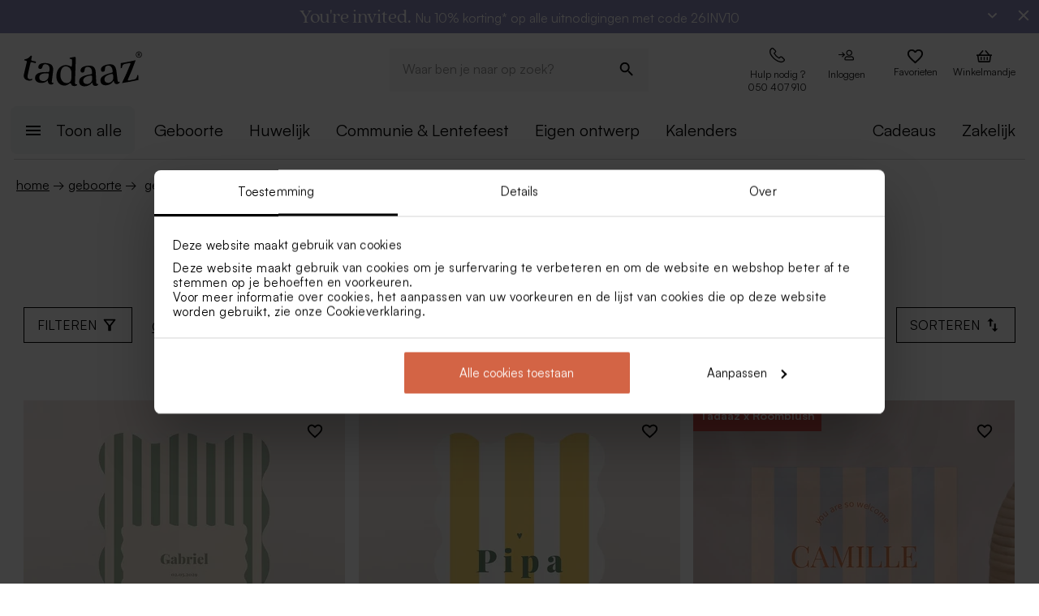

--- FILE ---
content_type: text/html; charset=utf-8
request_url: https://tadaaz.be/nl/geboorte/geboortekaartjes/originele-geboortekaartjes
body_size: 101062
content:
<!DOCTYPE html><html lang="nl-BE" translate="no"><head><meta charSet="utf-8" data-next-head=""/><meta name="viewport" content="minimum-scale=1, initial-scale=1, width=device-width, shrink-to-fit=no" class="jsx-2271256970" data-next-head=""/><script data-culture="nl" id="Cookiebot" data-cbid="0f48b9df-8218-4458-a547-4b0cb597657d" type="text/javascript" async="" src="https://consent.cookiebot.com/uc.js" class="jsx-2271256970" data-next-head="">// 2.95.0 - 2025-07-07T17:36:26.778Z
!function(){function finallyConstructor(callback){var constructor=this.constructor;return this.then((function(value){return constructor.resolve(callback()).then((function(){return value}))}),(function(reason){return constructor.resolve(callback()).then((function(){return constructor.reject(reason)}))}))}function allSettled(arr){var P=this;return new P((function(resolve,reject){if(!arr||void 0===arr.length)return reject(new TypeError(typeof arr+" "+arr+" is not iterable(cannot read property Symbol(Symbol.iterator))"));var args=Array.prototype.slice.call(arr);if(0===args.length)return resolve([]);var remaining=args.length;function res(i,val){if(val&&("object"==typeof val||"function"==typeof val)){var then=val.then;if("function"==typeof then)return void then.call(val,(function(val){res(i,val)}),(function(e){args[i]={status:"rejected",reason:e},0==--remaining&&resolve(args)}))}args[i]={status:"fulfilled",value:val},0==--remaining&&resolve(args)}for(var i=0;i<args.length;i++)res(i,args[i])}))}var setTimeoutFunc=setTimeout;function isArray(x){return Boolean(x&&void 0!==x.length)}function noop(){}function bind(fn,thisArg){return function(){fn.apply(thisArg,arguments)}}function Promise$2(fn){if(!(this instanceof Promise$2))throw new TypeError("Promises must be constructed via new");if("function"!=typeof fn)throw new TypeError("not a function");this._state=0,this._handled=!1,this._value=void 0,this._deferreds=[],doResolve(fn,this)}function handle(self,deferred){for(;3===self._state;)self=self._value;0!==self._state?(self._handled=!0,Promise$2._immediateFn((function(){var cb=1===self._state?deferred.onFulfilled:deferred.onRejected;if(null!==cb){var ret;try{ret=cb(self._value)}catch(e){return void reject(deferred.promise,e)}resolve(deferred.promise,ret)}else(1===self._state?resolve:reject)(deferred.promise,self._value)}))):self._deferreds.push(deferred)}function resolve(self,newValue){try{if(newValue===self)throw new TypeError("A promise cannot be resolved with itself.");if(newValue&&("object"==typeof newValue||"function"==typeof newValue)){var then=newValue.then;if(newValue instanceof Promise$2)return self._state=3,self._value=newValue,void finale(self);if("function"==typeof then)return void doResolve(bind(then,newValue),self)}self._state=1,self._value=newValue,finale(self)}catch(e){reject(self,e)}}function reject(self,newValue){self._state=2,self._value=newValue,finale(self)}function finale(self){2===self._state&&0===self._deferreds.length&&Promise$2._immediateFn((function(){self._handled||Promise$2._unhandledRejectionFn(self._value)}));for(var i=0,len=self._deferreds.length;i<len;i++)handle(self,self._deferreds[i]);self._deferreds=null}function Handler(onFulfilled,onRejected,promise){this.onFulfilled="function"==typeof onFulfilled?onFulfilled:null,this.onRejected="function"==typeof onRejected?onRejected:null,this.promise=promise}function doResolve(fn,self){var done=!1;try{fn((function(value){done||(done=!0,resolve(self,value))}),(function(reason){done||(done=!0,reject(self,reason))}))}catch(ex){if(done)return;done=!0,reject(self,ex)}}function initializeMutationHandlerFallback(window,cookieConsent,document){var testdoc=document.implementation.createHTMLDocument("");testdoc.documentElement.innerHTML="<html><head><script><\/script></head><body></body></html>",document.replaceChild(document.importNode(testdoc.documentElement,!0),document.documentElement),cookieConsent.mutationFallback=!0,"function"==typeof window.stop&&window.stop(),mutationHandlerFallback(cookieConsent,document,null)}function mutationHandlerFallback(cookieConsent,document,charset){var xhr=new XMLHttpRequest,content="";xhr.onreadystatechange=function(){xhr.readyState===XMLHttpRequest.DONE&&(content=xhr.responseText,mutationHandlerFallbackInit(window,cookieConsent,document,content))},xhr.open("GET",document.URL,!0),charset&&xhr.overrideMimeType("text/html; charset="+charset),xhr.send(null)}function mutationHandlerFallbackInit(window,cookieConsent,document,content){if(cookieConsent.configuration.loaded||cookieConsent.configuration.loadRetry>30){if(cookieConsent.configuration.loaded=!0,cookieConsent.configuration.loadRetry=0,!cookieConsent.mutationHandlerFallbackCharsetLoaded){cookieConsent.mutationHandlerFallbackCharsetLoaded=!0;var regexCharset=/<meta.*?charset=["'].*charset=([^"']+)["'][^>]*>/g,matchCharset=regexCharset.exec(content);if(matchCharset||(regexCharset=/<meta charset=["']([^"']+)["'][^>]*>/g,matchCharset=regexCharset.exec(content)),matchCharset&&matchCharset.length>1){var currentCharset=matchCharset[1];if("utf-8"!==currentCharset.toLowerCase())return void mutationHandlerFallback(cookieConsent,document,matchCharset[1])}}var doc=document.implementation.createHTMLDocument(""+(document.title||""));document.replaceChild(document.importNode(doc.documentElement,!0),document.documentElement),document.documentElement.innerHTML=content;for(var i=0;i<cookieConsent.mutationFallbackDocAttributes.length;i++)document.documentElement.setAttribute(cookieConsent.mutationFallbackDocAttributes[i].name,cookieConsent.mutationFallbackDocAttributes[i].value);var regex=/<\s*body[^>]*>/g,match=regex.exec(content);if(match&&match.length>0&&"<body>"!==match[0])try{var testdoc=document.implementation.createHTMLDocument("");testdoc.documentElement.innerHTML="<html><head><script><\/script></head>"+match[0]+"</body></html>";for(var j=0;j<testdoc.body.attributes.length;j++)try{document.body.setAttribute(testdoc.body.attributes[j].name,testdoc.body.attributes[j].value)}catch(e){}}catch(e){}var baseTags=document.getElementsByTagName("base");if(baseTags.length>0&&navigator.userAgent.match(/IEMobile|Trident/i)){var all=document.getElementsByTagName("*");[].forEach.call(all,(function(node){if("LINK"===node.tagName&&(node.cookiebotTagHash=window.CookieConsent.tagHash(node)),node.hasAttribute("src"))node.src=node.src?cookieConsent.resolveURL(node.src):"";else if(node.hasAttribute("href")&&(node.href=node.href?cookieConsent.resolveURL(node.href):"","LINK"===node.tagName&&node.hasAttribute("rel"))){var linkClone=node.cloneNode(!0);linkClone.cookiebotTagHash=node.cookiebotTagHash;var cloneParentNode=node.parentNode;cloneParentNode&&cloneParentNode.insertBefore(linkClone,node),cloneParentNode&&cloneParentNode.removeChild(node)}}))}var scripts=document.getElementsByTagName("script");[].forEach.call(scripts,(function(node){if(cookieConsent.isCookiebotCoreNode(node)||node.hasAttribute("data-cookieconsent"))node.hasAttribute("data-cookieconsent")&&"ignore"===node.getAttribute("data-cookieconsent")&&(node.removeAttribute("data-cookieconsent"),cookieConsent.fallbackScriptNodes.push(node));else{var tagCategories="",tagURL="",hasSrc=!1;node.hasAttribute("src")&&(tagURL=node.getAttribute("src")||"",hasSrc=!0),node.cookiebotTagHash=window.CookieConsent.tagHash(node),tagCategories=cookieConsent.getTagCookieCategories(node.outerHTML,tagURL,node,!0),hasSrc&&""!==tagCategories&&tagURL.toLocaleLowerCase().indexOf("jquery")>=0&&(tagCategories=""),""!==tagCategories&&(null!=node.type&&void 0!==node.type&&""!==node.type&&"text/plain"!==node.type&&(node.origScriptType=node.type),node.type="text/plain",node.setAttribute("data-cookieconsent",tagCategories)),node.hasAttribute("defer")?cookieConsent.fallbackDeferNodes.push(node):cookieConsent.fallbackScriptNodes.push(node)}})),loadFallbackScriptNodes(window,cookieConsent,document,cookieConsent.fallbackScriptNodes),mutationHandlerFallbackMarkupTag(window,cookieConsent,document,"video"),mutationHandlerFallbackMarkupTag(window,cookieConsent,document,"audio"),mutationHandlerFallbackMarkupTag(window,cookieConsent,document,"picture"),mutationHandlerFallbackMarkupTag(window,cookieConsent,document,"source"),mutationHandlerFallbackMarkupTag(window,cookieConsent,document,"iframe"),mutationHandlerFallbackMarkupTag(window,cookieConsent,document,"img"),mutationHandlerFallbackMarkupTag(window,cookieConsent,document,"embed"),cookieConsent.mutationFallback=!1,cookieConsent.dialog&&cookieConsent.dialog.visible&&cookieConsent.show(!1),(cookieConsent.consented||cookieConsent.declined)&&cookieConsent.triggerOnloadEvents()}else setTimeout((function(){mutationHandlerFallbackInit(window,cookieConsent,document,content)}),100)}function mutationHandlerFallbackMarkupTag(window,cookieConsent,doc,nodeType){var elements=doc.getElementsByTagName(nodeType);[].forEach.call(elements,(function(node){if(node.hasAttribute("data-cookieconsent")||cookieConsent.isCookiebotNode(node))node.hasAttribute("data-cookieconsent")&&"ignore"===node.getAttribute("data-cookieconsent")&&node.removeAttribute("data-cookieconsent");else if("IMG"!==node.tagName||!node.hasAttribute("src")||cookieConsent.getHostnameFromURL(node.src||"")!==window.location.hostname){var tagCategories="",tagURL="";if(node.hasAttribute("src")&&(tagURL=node.getAttribute("src")||""),node.cookiebotTagHash=window.CookieConsent.tagHash(node),tagCategories=cookieConsent.getTagCookieCategories(node.outerHTML,tagURL,node,!0),""!==tagCategories&&(node.setAttribute("data-cookieconsent",tagCategories),node.hasAttribute("src"))){var src=node.getAttribute("src")||"";node.origOuterHTML=node.outerHTML,node.setAttribute("data-cookieblock-src",src),node.removeAttribute("src")}}}))}function loadFallbackScriptNodes(window,cookieConsent,document,mutationNodes){if(cookieConsent.startJQueryHold(),mutationNodes.length>0){var node=mutationNodes.shift();if(!node||null!=node.type&&void 0!==node.type&&""!==node.type&&"text/javascript"!==node.type&&"application/javascript"!==node.type&&"module"!==node.type&&"text/plain"!==node.type)loadFallbackScriptNodes(window,cookieConsent,document,mutationNodes);else{var tagParent=node.parentNode,tagClone_1=cookieConsent.cloneScriptTag(node);cookieConsent.cloneEventListeners(node,tagClone_1),tagClone_1.consentProcessed="1";var hasSrc=!1;node.hasAttribute("src")&&(hasSrc=!0);var fireTagOnLoad=hasSrc&&!tagClone_1.hasAttribute("data-cookieconsent")&&!tagClone_1.hasAttribute("nomodule");fireTagOnLoad&&(tagClone_1.onload=function(){tagClone_1.isloaded=!0,loadFallbackScriptNodes(window,cookieConsent,document,mutationNodes),cookieConsent.startJQueryHold()},tagClone_1.onerror=function(){tagClone_1.isloaded=!0,loadFallbackScriptNodes(window,cookieConsent,document,mutationNodes),cookieConsent.startJQueryHold()}),tagClone_1.hasAttribute("data-cookieconsent")&&"ignore"!==tagClone_1.getAttribute("data-cookieconsent")&&(tagClone_1.type="text/plain"),tagParent=node.parentNode,null!=tagParent&&(tagParent.insertBefore(tagClone_1,node),tagParent.removeChild(node)),fireTagOnLoad||loadFallbackScriptNodes(window,cookieConsent,document,mutationNodes)}}else cookieConsent.fallbackDeferNodes.length>0?loadFallbackScriptNodes(window,cookieConsent,document,cookieConsent.fallbackDeferNodes):(cookieConsent.runScripts(),setTimeout((function(){if(cookieConsent.stopOverrideEventListeners(),cookieConsent.endJQueryHold(),"undefined"!=typeof EventTarget){var evt=document.createEvent("Event");evt.initEvent("readystatechange",!0,!0),document.dispatchEvent(evt),evt=document.createEvent("Event"),evt.initEvent("DOMContentLoaded",!0,!0),document.dispatchEvent(evt),evt=document.createEvent("Event"),evt.initEvent("load",!0,!0),window.dispatchEvent(evt),evt=document.createEvent("Event"),evt.initEvent("onload",!0,!0),window.dispatchEvent(evt)}}),500))}Promise$2.prototype.catch=function(onRejected){return this.then(null,onRejected)},Promise$2.prototype.then=function(onFulfilled,onRejected){var prom=new this.constructor(noop);return handle(this,new Handler(onFulfilled,onRejected,prom)),prom},Promise$2.prototype.finally=finallyConstructor,Promise$2.all=function(arr){return new Promise$2((function(resolve,reject){if(!isArray(arr))return reject(new TypeError("Promise.all accepts an array"));var args=Array.prototype.slice.call(arr);if(0===args.length)return resolve([]);var remaining=args.length;function res(i,val){try{if(val&&("object"==typeof val||"function"==typeof val)){var then=val.then;if("function"==typeof then)return void then.call(val,(function(val){res(i,val)}),reject)}args[i]=val,0==--remaining&&resolve(args)}catch(ex){reject(ex)}}for(var i=0;i<args.length;i++)res(i,args[i])}))},Promise$2.allSettled=allSettled,Promise$2.resolve=function(value){return value&&"object"==typeof value&&value.constructor===Promise$2?value:new Promise$2((function(resolve){resolve(value)}))},Promise$2.reject=function(value){return new Promise$2((function(resolve,reject){reject(value)}))},Promise$2.race=function(arr){return new Promise$2((function(resolve,reject){if(!isArray(arr))return reject(new TypeError("Promise.race accepts an array"));for(var i=0,len=arr.length;i<len;i++)Promise$2.resolve(arr[i]).then(resolve,reject)}))},Promise$2._immediateFn="function"==typeof setImmediate&&function(fn){setImmediate(fn)}||function(fn){setTimeoutFunc(fn,0)},Promise$2._unhandledRejectionFn=function _unhandledRejectionFn(err){"undefined"!=typeof console&&console&&console.warn("Possible Unhandled Promise Rejection:",err)};var CATEGORY_PREFERENCES="preferences",CATEGORY_STATISTICS="statistics",CATEGORY_MARKETING="marketing";function cookieCategoriesFromNumberArray(catNumberArray){for(var categoryString="",i=0;i<catNumberArray.length;i++)switch(""!==categoryString&&(categoryString+=","),Number(catNumberArray[i])){case 2:categoryString+="preferences";break;case 3:categoryString+="statistics";break;case 4:""!==categoryString&&-1!==categoryString.indexOf("marketing")||(categoryString+="marketing")}return""!==categoryString&&","===categoryString.slice(-1)&&(categoryString=categoryString.substring(0,categoryString.length-1)),categoryString}var __assign=function(){return __assign=Object.assign||function __assign(t){for(var s,i=1,n=arguments.length;i<n;i++)for(var p in s=arguments[i],s)Object.prototype.hasOwnProperty.call(s,p)&&(t[p]=s[p]);return t},__assign.apply(this,arguments)},fetchJsonData=function(url,onSuccess,onError){var xmlhttp=new XMLHttpRequest;xmlhttp.onreadystatechange=function(){if(4===this.readyState&&this.status>=200&&this.status<=299){if(204===this.status)return void onSuccess({});try{var json=JSON.parse(this.responseText);onSuccess(json)}catch(e){onError&&onError({status:this.status,message:"JSON.parse error: "+e.message})}}else 4===this.readyState&&onError&&onError({status:this.status,message:this.responseText})},xmlhttp.onerror=function(){onError&&onError({status:-1,message:"onerror"})},xmlhttp.open("GET",url,!0),xmlhttp.send()};function isCookiebotNode(cookieConsent,node){var hasMatch=!1;if(node.hasAttribute("src")){var url=node.getAttribute("src").toLowerCase();0!==url.indexOf(cookieConsent.host)&&0!==url.indexOf(cookieConsent.CDN)||(hasMatch=!0)}return hasMatch}var resolveURL=function(url){if(""!==url){var a=document.createElementOrig("a");return a.href=url,a.cloneNode(!1).href}return url},hashCode=function(s){if(void 0===s)return"";var ss=s.replace(/\r\n|\n|\r|\t|\s/g,""),h=0,l=ss.length,i=0;if(l>0)for(;i<l;)h=(h<<5)-h+ss.charCodeAt(i++)|0;return h},getHostnameFromURL=function(url){try{var a=document.createElementOrig("a");return a.href=url,a.cloneNode(!1).hostname}catch(e){return""}},resolvedPromise=function(PromiseConstructor){return new PromiseConstructor((function(resolve,_){resolve()}))},createTimeoutPromise=function(PromiseConstructor,timeoutMs){return new PromiseConstructor((function(resolve){setTimeout(resolve,timeoutMs)}))},getTruncatedString=function(value,length){return value.length>length?value.substring(0,length-3)+"...":value},CATEGORY_ID_PREFERENCES=2,CATEGORY_ID_STATISTICS=3,CATEGORY_ID_MARKETING=4;function cookiesNumberCategoriesFromStringArray(categoryStrings){for(var categoryNumberArray=[],i=0;i<categoryStrings.length;i++){var categoryString=categoryStrings[i];switch(categoryString){case"preferences":categoryNumberArray.push(2);break;case"statistics":categoryNumberArray.push(3);break;case"marketing":categoryNumberArray.push(4)}}return categoryNumberArray}function getCookieListFromObject(cookieObject){return[cookieObject.CookieName,"","","","",cookieObject.CookieStorageType.toString(),cookieObject.CookieNameRegex||""]}function onSuccess(cookieConsent,shouldFetchCookies){var logConsentJsonUrl=cookieConsent.host+cookieConsent.serial+"/"+cookieConsent.domain+"/cookies.json";shouldFetchCookies?fetchJsonData(logConsentJsonUrl,(function(data){var advertisingCookiesList=data.AdvertisingCookies.map((function(cookie){return getCookieListFromObject(cookie)})),preferenceCookiesList=data.PreferenceCookies.map((function(cookie){return getCookieListFromObject(cookie)})),statisticsCookiesList=data.StatisticCookies.map((function(cookie){return getCookieListFromObject(cookie)})),unclassifiedCookiesList=data.UnclassifiedCookies.map((function(cookie){return getCookieListFromObject(cookie)}));cookieConsent.cookieList=__assign(__assign({},cookieConsent.cookieList),{cookieTableAdvertising:advertisingCookiesList,cookieTablePreference:preferenceCookiesList,cookieTableStatistics:statisticsCookiesList,cookieTableUnclassified:unclassifiedCookiesList}),cookieConsent.init(),cookieConsent.resetCookies()})):(cookieConsent.init(),cookieConsent.resetCookies())}function logConsent(cookieConsent,consentURL,asyncLoad,shouldFetchCookies){var truncatedLogConsentUrl=getTruncatedString(consentURL,4096);window.CookieConsent.getScript(truncatedLogConsentUrl,asyncLoad,(function(){onSuccess(cookieConsent,shouldFetchCookies)}))}var hasFramework=function(cookieConsent){return cookieConsent.hasFramework&&!cookieConsent.frameworkBlocked&&"tcfv2.2"===cookieConsent.framework.toLowerCase()},createBannerQueryParameters=function(cookieConsent,ucScriptElement){return{serial:cookieConsent.getURLParam("cbid")||ucScriptElement.getAttribute("data-cbid")||void 0,mode:cookieConsent.getURLParam("mode")||ucScriptElement.getAttribute("data-mode")||void 0,culture:cookieConsent.getURLParam("culture")||ucScriptElement.getAttribute("data-culture")||void 0,type:cookieConsent.getURLParam("type")||ucScriptElement.getAttribute("data-type")||void 0,level:cookieConsent.getURLParam("level")||ucScriptElement.getAttribute("data-level")||void 0,domainPath:cookieConsent.getURLParam("path")||ucScriptElement.getAttribute("data-path")||void 0,userCountry:cookieConsent.getURLParam("user_country")||ucScriptElement.getAttribute("data-user-country")||void 0}},createBanner=function(cookieConsent,isRenewal){var ucScriptElement=document.getElementById(cookieConsent.scriptId)||cookieConsent.scriptElement;if(!ucScriptElement)return console.warn("Error: Can't read data values from the cookie script tag - make sure to set script attribute ID."),resolvedPromise(cookieConsent.Promise);var parameters=createBannerQueryParameters(cookieConsent,ucScriptElement);if(!parameters.serial)return console.warn("Error: Cookie script tag attribute 'data-cbid' is missing."),resolvedPromise(cookieConsent.Promise);if(!cookieConsent.isGUID(parameters.serial))return console.warn("Error: Cookie script tag ID %s is not a valid key.",parameters.serial),resolvedPromise(cookieConsent.Promise);var serial=parameters.serial,mode=parameters.mode,culture=parameters.culture,type=parameters.type,level=parameters.level,domainPath=parameters.domainPath,userCountry=parameters.userCountry;if(cookieConsent.serial=serial,!cookieConsent.cookieEnabled)return cookieConsent.consented=!1,cookieConsent.declined=!0,cookieConsent.hasResponse=!0,cookieConsent.consent.preferences=!1,cookieConsent.consent.statistics=!1,cookieConsent.consent.marketing=!1,cookieConsent.consentID="-3",cookieConsent.consent.stamp="-3",resolvedPromise(cookieConsent.Promise);var querystrings=["renew="+(isRenewal?"true":"false"),"referer="+encodeURIComponent(window.location.hostname),"dnt="+(cookieConsent.doNotTrack?"true":"false"),"init=false"];return isRenewal&&querystrings.push("nocache="+(new Date).getTime()),mode&&querystrings.push("mode="+mode),culture&&querystrings.push("culture="+culture),type&&querystrings.push("type="+type),level&&querystrings.push("level="+level),domainPath&&querystrings.push("path="+encodeURIComponent(domainPath)),userCountry&&querystrings.push("usercountry="+userCountry),cookieConsent.framework&&querystrings.push("framework="+cookieConsent.framework),cookieConsent.geoRegions.length>0&&querystrings.push("georegions="+encodeURIComponent(JSON.stringify(cookieConsent.geoRegions))),cookieConsent.isbulkrenewal&&querystrings.push("bulkrenew=1"),cookieConsent.isbulkrenewal=!1,new cookieConsent.Promise((function(resolve){cookieConsent.getScript(cookieConsent.host+serial+"/cc.js?"+querystrings.join("&"),!0,resolve)}))},createWidgetIconUrl=function(cdnHost){return cdnHost+"Scripts/widgetIcon.min.js"};function tagString(node){if(node.nodeType===Node.TEXT_NODE||node.nodeType===Node.CDATA_SECTION_NODE)return node.nodeValue&&node.nodeValue.trim()||"";if(node.nodeType===Node.ELEMENT_NODE){for(var attrs=[],i=node.attributes.length;i--;){var attr=node.attributes[i];"style"!==attr.name&&attrs.push(attr.name+"="+attr.value)}attrs.sort();for(var children=[],j=0,len=node.childNodes.length;j<len;j++){var childNode=node.childNodes[j],string=tagString(childNode);""!==string&&children.push(string)}return node.tagName+";"+attrs.join(";")+(children.length?"["+children.join("|")+"]":"")}return""}function tagHash(el){for(var str=tagString(el),hash1=5381,hash2=52711,k=str.length;k--;){var char=str.charCodeAt(k);hash1=33*hash1^char,hash2=33*hash2^char}var hash=4096*(hash1>>>0)+(hash2>>>0);return hash.toString()}function isNodeIgnoredFromInlineConfig(cookieConsent,node){var tagConfiguration=cookieConsent.inlineConfiguration&&cookieConsent.inlineConfiguration.TagConfiguration,isIgnored=!1;if(node.id&&tagConfiguration&&tagConfiguration.length>0)for(var i=0;i<tagConfiguration.length;i++){var tag=tagConfiguration[i];if(tag.id===node.id&&tag.ignore){isIgnored=!0;break}}return isIgnored}function initMutationObserver(window,document,cookieConsent){var writeOverride=function(node){var lastChild;document.body?(document.body.insertAdjacentHTML("beforeend",node),lastChild=document.body.lastChild):(document.head.insertAdjacentHTML("beforeend",node),lastChild=document.head.lastChild),lastChild&&lastChild.tagName&&"SCRIPT"===lastChild.tagName&&void 0===lastChild.cookieScriptProcessed&&void 0===lastChild.CB_isClone&&void 0===lastChild.consentProcessed&&void 0===lastChild.cookiesProcessed&&(lastChild.consentProcessed="1",cookieConsent.RunScriptTags([lastChild]))};document.write=writeOverride,cookieConsent.overrideEventListeners();var isMutationBrowser=!0;if("function"!=typeof MutationObserver&&"object"!=typeof MutationObserver&&(isMutationBrowser=!1),isMutationBrowser&&navigator.userAgent.match(/IEMobile|Trident|Edge/i)&&(isMutationBrowser=!1),document&&document.documentElement&&(document.documentElement.hasAttribute("ng-app")&&(cookieConsent.mutationAppName=document.documentElement.getAttribute("ng-app"),document.documentElement.removeAttribute("ng-app")),document.documentElement.attributes))for(var j=0;j<document.documentElement.attributes.length;j++){var attrName=document.documentElement.attributes[j].name,attrValue="";document.documentElement.attributes[j].value&&(attrValue=document.documentElement.attributes[j].value),cookieConsent.mutationFallbackDocAttributes.push({name:attrName,value:attrValue})}isMutationBrowser?(cookieConsent.mutationObserver=new MutationObserver(cookieConsent.mutationHandler),cookieConsent.mutationObserver.observe(document.documentElement,{childList:!0,subtree:!0}),cookieConsent.downloadConfiguration()):window.cookieconsentscriptfallbackpreloaded||(window.cookieconsentscriptfallbackpreloaded=!0,initializeMutationHandlerFallback(window,cookieConsent,document),cookieConsent.downloadConfiguration())}function stopMutationObserver(window,cookieConsent){null!=cookieConsent.mutationObserver&&(window.CookieConsent.processPostPonedMutations(),window.CookieConsent.dequeueNonAsyncScripts(cookieConsent.nonAsyncMutations),cookieConsent.mutationObserver.disconnect(),cookieConsent.mutationObserver=null)}function mutationHandler(window,document,mutationsList){if(window.CookieConsent){var doPostPoneMutation=!0;window.CookieConsent.configuration.loaded&&(doPostPoneMutation=!1,window.CookieConsent.processPostPonedMutations());for(var j=0;j<mutationsList.length;j++){var mutationRecord=mutationsList[j];if("childList"===mutationRecord.type)for(var i=0;i<mutationRecord.addedNodes.length;i++){var node=mutationRecord.addedNodes[i],isNodeIgnored=isNodeIgnoredFromInlineConfig(window.CookieConsent,node);if(1===node.nodeType&&!node.hasAttribute("data-cookieconsent")&&void 0===node.CB_isClone&&void 0===node.isCookiebotDynamicTag&&!isNodeIgnored){if(null==window.CookieConsent.mutationHandlerFirstScript&&"SCRIPT"===node.tagName){window.CookieConsent.mutationHandlerFirstScript=node;for(var scripts=document.getElementsByTagName("script"),k=0;k<scripts.length;k++){var currentScript=scripts[k];if(!currentScript.hasAttribute("data-cookieconsent")){window.CookieConsent.isCookiebotNode(currentScript)||console.warn("WARNING: The Cookiebot script tag must be the first to load for auto-blocking to work.",currentScript);break}}}node.cookiebotTagHash=window.CookieConsent.tagHash(node),doPostPoneMutation||"SCRIPT"===node.tagName?window.CookieConsent.postponeMutation(node):window.CookieConsent.processMutation(node,!1)}}}}}function runScriptTags(window,cookieConsent,tagContainer){if(tagContainer.length>0){var currentTag=tagContainer.shift();currentTag.cookiesProcessed=void 0;var tagConsentLevels=[];currentTag.hasAttribute("data-cookieconsent")&&(tagConsentLevels=currentTag.getAttribute("data-cookieconsent").toLowerCase().split(","));for(var canExecute=!0,j=0;j<tagConsentLevels.length;j++){var consentReq=tagConsentLevels[j].replace(/^\s*/,"").replace(/\s*$/,"");"preferences"!==consentReq||window.CookieConsent.consent.preferences||(canExecute=!1),"statistics"!==consentReq||window.CookieConsent.consent.statistics||(canExecute=!1),"marketing"!==consentReq||window.CookieConsent.consent.marketing||(canExecute=!1)}if(canExecute){var tagParent=currentTag.parentNode,nextElement=currentTag.nextElementSibling,tagClone=cookieConsent.cloneScriptTag(currentTag),hasSrc=!1;tagClone.hasAttribute("src")&&(hasSrc=!0);var fireTagOnLoad=hasSrc&&!tagClone.hasAttribute("nomodule");tagClone.hasAttribute("async")&&tagClone.removeAttribute("async"),void 0!==currentTag.origScriptType&&(tagClone.type=currentTag.origScriptType),fireTagOnLoad&&(tagClone.onload=function(){window.CookieConsent.RunScriptTags(tagContainer)},tagClone.onerror=function(){window.CookieConsent.RunScriptTags(tagContainer)}),cookieConsent.cloneEventListeners(currentTag,tagClone),null!=tagParent&&(tagParent.removeChild(currentTag),tagParent.insertBefore(tagClone,nextElement||null)),fireTagOnLoad||cookieConsent.RunScriptTags(tagContainer)}else cookieConsent.RunScriptTags(tagContainer)}}function cloneScriptTag(document,currentTag){for(var tagClone=document.createElementOrig("script"),k=0;k<currentTag.attributes.length;k++)tagClone.setAttribute(currentTag.attributes[k].name,currentTag.attributes[k].value);return currentTag.hasAttribute("nomodule")&&tagClone.setAttribute("nomodule",""),void 0!==currentTag.text&&(tagClone.text=currentTag.text),tagClone.setAttribute("type","text/javascript"),tagClone}function overrideEventListeners(cookieConsent){cookieConsent.mutateEventListeners=!0,"undefined"!=typeof EventTarget&&void 0===EventTarget.prototype.addEventListenerBase&&(EventTarget.prototype.addEventListenerBase=EventTarget.prototype.addEventListener,EventTarget.prototype.addEventListener=function(type,callback,options){cookieConsent.mutateEventListeners&&!cookieConsent.isInternalEventListener(type,this,callback)?"DOMContentLoaded"===type||"load"===type||"onload"===type||"readystatechange"===type?cookieConsent.mutationOnloadEventListeners.push({target:this,type:type,listener:callback,options:options}):(cookieConsent.mutationEventListeners.push({target:this,type:type,listener:callback,options:options}),this.addEventListenerBase(type,callback,options)):this.addEventListenerBase(type,callback,options)})}function stopOverrideEventListeners(window,cookieConsent){cookieConsent.mutateEventListeners&&setTimeout((function(){cookieConsent.mutateEventListeners=!1,cookieConsent.applyOverrideEventListeners(),""!==cookieConsent.mutationAppName&&window.angular&&window.angular.bootstrap&&window.angular.bootstrap(document.documentElement,[cookieConsent.mutationAppName])}),1)}function processPostPonedMutations(cookieConsent){if(cookieConsent.postPonedMutations.length>0){for(var j=0;j<cookieConsent.postPonedMutations.length;j++){var postPonedNode=cookieConsent.postPonedMutations[j];cookieConsent.processMutation(postPonedNode,!0)}cookieConsent.postPonedMutations=[]}}function dequeueNonAsyncScripts(cookieConsent,mutationNodes){if(mutationNodes.length>0){var node=mutationNodes.shift();if("SCRIPT"===(null==node?void 0:node.tagName)&&void 0===node.cookieScriptProcessed){node.cookieScriptProcessed=1,cookieConsent.startJQueryHold();var tagURL="",tagCategories="",hasSrc=!1;if(node.hasAttribute("src")&&(tagURL=node.getAttribute("src")||"",hasSrc=!0),void 0!==node.origOuterHTML&&(tagCategories=cookieConsent.getTagCookieCategories(node.origOuterHTML,tagURL,node,!0)),hasSrc&&""!==tagCategories&&tagURL.toLocaleLowerCase().indexOf("jquery")>=0&&(tagCategories=""),""!==tagCategories)node.type="text/plain",node.setAttribute("data-cookieconsent",tagCategories),cookieConsent.dequeueNonAsyncScripts(mutationNodes);else if("text/plain"===node.type){var tagParent=node.parentNode,tagClone=cookieConsent.cloneScriptTag(node);cookieConsent.cloneEventListeners(node,tagClone),tagClone.consentProcessed="1",tagClone.CB_isClone=1;var fireTagOnLoad=hasSrc&&!tagClone.hasAttribute("data-cookieconsent")&&!tagClone.hasAttribute("nomodule");fireTagOnLoad&&(tagClone.onload=function(){cookieConsent.dequeueNonAsyncScripts(mutationNodes)},tagClone.onerror=function(){cookieConsent.dequeueNonAsyncScripts(mutationNodes)}),tagClone.origOuterHTML=node.origOuterHTML,void 0!==node.origScriptType&&(tagClone.type=node.origScriptType);try{null!=tagParent&&(tagParent.insertBefore(tagClone,node),tagParent.removeChild(node))}catch(e){}fireTagOnLoad||cookieConsent.dequeueNonAsyncScripts(mutationNodes)}else cookieConsent.dequeueNonAsyncScripts(mutationNodes)}else cookieConsent.dequeueNonAsyncScripts(mutationNodes)}else cookieConsent.deferMutations.length>0?cookieConsent.dequeueNonAsyncScripts(cookieConsent.deferMutations):(cookieConsent.runScripts(),setTimeout((function(){cookieConsent.stopOverrideEventListeners(),cookieConsent.endJQueryHold()}),1e3))}function processMutation(cookieConsent,node,isPostPoned){var canProcess=!0;if(!isPostPoned&&cookieConsent.isCookiebotNode(node)&&(canProcess=!1),node.consentProcessed&&"1"===node.consentProcessed?canProcess=!1:node.consentProcessed="1",canProcess){var tagCategories="",tagURL="",hasSrc=!1;if("SCRIPT"===node.tagName){var scriptNode=node;if(scriptNode.hasAttribute("src")&&(tagURL=scriptNode.getAttribute("src"),hasSrc=!0),isPostPoned?void 0!==scriptNode.origOuterHTML&&(tagCategories=cookieConsent.getTagCookieCategories(scriptNode.origOuterHTML,tagURL,node,!0)):(tagCategories=cookieConsent.getTagCookieCategories(scriptNode.outerHTML,tagURL,node,!0),null!=scriptNode.type&&void 0!==scriptNode.type&&""!==scriptNode.type&&"text/plain"!==scriptNode.type&&(scriptNode.origScriptType=scriptNode.type)),hasSrc&&""!==tagCategories&&tagURL.toLocaleLowerCase().indexOf("jquery")>=0&&(tagCategories=""),""!==tagCategories)scriptNode.type="text/plain",scriptNode.setAttribute("data-cookieconsent",tagCategories);else if(isPostPoned&&"text/plain"===scriptNode.type){var tagParent=scriptNode.parentNode,tagClone=cookieConsent.cloneScriptTag(scriptNode);cookieConsent.cloneEventListeners(node,tagClone),tagClone.consentProcessed="1",tagClone.CB_isClone=1,isPostPoned&&(tagClone.origOuterHTML=scriptNode.origOuterHTML,void 0!==scriptNode.origScriptType&&(tagClone.type=scriptNode.origScriptType)),null!=tagParent&&(tagParent.insertBefore(tagClone,node),tagParent.removeChild(node))}}else if("IFRAME"===node.tagName||"IMG"===node.tagName||"EMBED"===node.tagName||"VIDEO"===node.tagName||"AUDIO"===node.tagName||"PICTURE"===node.tagName||"SOURCE"===node.tagName){if(!isPostPoned&&node.hasAttribute("src")&&!cookieConsent.isCookiebotNode(node)&&!node.hasAttribute("data-lazy-type")){node.origOuterHTML=node.outerHTML;var nodeSrc=node.getAttribute("src");"IFRAME"===node.tagName&&"about:blank"!==nodeSrc&&""!==nodeSrc&&(node.setAttribute("data-cookieblock-src",nodeSrc),node.removeAttribute("src"))}if("IMG"===node.tagName&&node.hasAttribute("data-image_src")&&node.setAttribute("src",node.getAttribute("data-image_src")),node.hasAttribute("data-cookieblock-src")&&!node.hasAttribute("src")&&!node.hasAttribute("data-lazy-type")&&!node.hasAttribute("data-image_src"))if(tagURL=node.getAttribute("data-cookieblock-src"),tagCategories=cookieConsent.getTagCookieCategories(node.origOuterHTML,tagURL,node,!0),""!==tagCategories){node.setAttribute("data-cookieconsent",tagCategories);var clone=node.cloneNode(!0);cookieConsent.cloneEventListeners(node,clone),clone.cookiebotTagHash=node.cookiebotTagHash,clone.CB_isClone=1,clone.consentProcessed="1";var cloneParentNode=node.parentNode;cloneParentNode.insertBefore(clone,node),cloneParentNode.removeChild(node),node=null}else if(node.hasAttribute("data-cookieblock-src")&&(node.setAttribute("src",node.getAttribute("data-cookieblock-src")),node.removeAttribute("data-cookieblock-src")),node.consentProcessed="1","SOURCE"===node.tagName){var cloneToActive=node.cloneNode(!0);cookieConsent.cloneEventListeners(node,cloneToActive),cloneToActive.cookiebotTagHash=node.cookiebotTagHash,cloneToActive.CB_isClone=1,cloneToActive.consentProcessed="1";var cloneParentNodeToActivate=node.parentNode;cloneParentNodeToActivate.removeChild(node),cloneParentNodeToActivate.appendChild(cloneToActive),node=null}}}}function postponeMutation(window,cookieConsent,nodeElement){if(nodeElement&&!cookieConsent.isCookiebotNode(nodeElement)){var scriptNode_1=nodeElement;if("SCRIPT"===nodeElement.tagName&&void 0!==scriptNode_1.type&&"text/javascript"!==scriptNode_1.type&&scriptNode_1.type.indexOf("-text/javascript")>-1&&(scriptNode_1.type="text/javascript"),"SCRIPT"!==scriptNode_1.tagName||null!=scriptNode_1.type&&void 0!==scriptNode_1.type&&""!==scriptNode_1.type&&"text/javascript"!==scriptNode_1.type&&"application/javascript"!==scriptNode_1.type&&"module"!==scriptNode_1.type&&"text/plain"!==scriptNode_1.type){if("IFRAME"===nodeElement.tagName||"IMG"===nodeElement.tagName||"EMBED"===nodeElement.tagName||"VIDEO"===nodeElement.tagName||"AUDIO"===nodeElement.tagName||"PICTURE"===nodeElement.tagName||"SOURCE"===nodeElement.tagName){var node=nodeElement;if("IMG"!==node.tagName||!node.hasAttribute("src")||cookieConsent.getHostnameFromURL(node.src)!==window.location.hostname){if(node.hasAttribute("src")&&!node.hasAttribute("data-lazy-type")&&!node.hasAttribute("data-image_src")&&!cookieConsent.isCookiebotNode(node)){node.origOuterHTML=node.outerHTML,node.setAttribute("data-cookieblock-src",node.getAttribute("src")),node.removeAttribute("src");var clone=node.cloneNode(!0);cookieConsent.cloneEventListeners(node,clone),clone.cookiebotTagHash=node.cookiebotTagHash,clone.CB_isClone=1;var cloneParentNode=node.parentNode;cloneParentNode.insertBefore(clone,node),cloneParentNode.removeChild(node),node=null,cookieConsent.postPonedMutations.push(clone)}null!=node&&"IMG"===node.tagName&&node.hasAttribute("data-image_src")&&node.setAttribute("src",node.getAttribute("data-image_src"))}}}else{cookieConsent.startJQueryHold(),scriptNode_1.origOuterHTML=scriptNode_1.outerHTML,null!=scriptNode_1.type&&void 0!==scriptNode_1.type&&""!==scriptNode_1.type&&"text/plain"!==scriptNode_1.type&&(scriptNode_1.origScriptType=scriptNode_1.type),scriptNode_1.type="text/plain";var beforeScriptExecuteListener_1=function(event){"text/plain"===scriptNode_1.getAttribute("type")&&event.preventDefault(),scriptNode_1.removeEventListener("beforescriptexecute",beforeScriptExecuteListener_1)};scriptNode_1.addEventListener("beforescriptexecute",beforeScriptExecuteListener_1),cookieConsent.hasResponse&&scriptNode_1.hasAttribute("src")&&!scriptNode_1.hasAttribute("nomodule")&&cookieConsent.preloadMutationScript(scriptNode_1.src),scriptNode_1.hasAttribute("defer")?(scriptNode_1.hasAttribute("async")&&scriptNode_1.removeAttribute("async"),cookieConsent.deferMutations.push(scriptNode_1)):cookieConsent.nonAsyncMutations.push(scriptNode_1)}}}function getTagCookieCategories(window,cookieConsent,outerhtml,tagURL,node,matchCommon){for(var categories="",j=0;j<cookieConsent.configuration.tags.length;j++){var currentTag=cookieConsent.configuration.tags[j];if(""!==tagURL&&currentTag.url&&""!==currentTag.url&&currentTag.url.toLowerCase()===tagURL.toLowerCase()){categories=cookieConsent.cookieCategoriesFromNumberArray(currentTag.cat);break}if(""!==tagURL&&currentTag.resolvedUrl&&""!==currentTag.resolvedUrl&&currentTag.resolvedUrl.toLowerCase()===cookieConsent.resolveURL(tagURL).toLowerCase()){categories=cookieConsent.cookieCategoriesFromNumberArray(currentTag.cat);break}if(node.hasAttribute("id")&&currentTag.tagID&&""!==currentTag.tagID){var tagID=node.getAttribute("id").toLowerCase();if(currentTag.tagID.toLowerCase()===tagID){categories=cookieConsent.cookieCategoriesFromNumberArray(currentTag.cat);break}}if(currentTag.tagHash&&""!==currentTag.tagHash&&node&&node.cookiebotTagHash&&""!==node.cookiebotTagHash&&currentTag.tagHash===node.cookiebotTagHash){categories=cookieConsent.cookieCategoriesFromNumberArray(currentTag.cat);break}if(currentTag.innerHash&&""!==currentTag.innerHash&&node&&node.innerHTML&&""!==node.innerHTML){var tagHashInner=cookieConsent.hashCode(node.innerHTML).toString();if(currentTag.innerHash===tagHashInner&&"0"!==tagHashInner){categories=cookieConsent.cookieCategoriesFromNumberArray(currentTag.cat);break}}if(currentTag.outerHash&&""!==currentTag.outerHash&&void 0!==outerhtml&&"undefined"!==outerhtml){var tagHashOuter=cookieConsent.hashCode(outerhtml).toString();if(currentTag.outerHash===tagHashOuter&&"0"!==tagHashOuter){categories=cookieConsent.cookieCategoriesFromNumberArray(currentTag.cat);break}}if(""!==tagURL&&currentTag.resolvedUrl&&""!==currentTag.resolvedUrl&&cookieConsent.configuration.trackingDomains.length>0&&"IMG"!==node.tagName&&"PICTURE"!==node.tagName){var tagDomain=cookieConsent.getHostnameFromURL(tagURL);if(""!==tagDomain&&tagDomain!==window.location.hostname)for(var k=0;k<cookieConsent.configuration.trackingDomains.length;k++){var currentRecord=cookieConsent.configuration.trackingDomains[k];if(tagDomain===currentRecord.d){categories=cookieConsent.cookieCategoriesFromNumberArray(currentRecord.c);break}}}}if(0===cookieConsent.configuration.tags.length&&matchCommon&&""!==tagURL&&""===categories){var tagdomain=tagURL.toLowerCase(),isAboluteURL=!0;if(0===tagdomain.indexOf("https://")&&tagdomain.length>8?tagdomain=tagdomain.substr(8):0===tagdomain.indexOf("http://")&&tagdomain.length>7?tagdomain=tagdomain.substr(7):0===tagdomain.indexOf("//")&&tagdomain.length>2?tagdomain=tagdomain.substr(2):isAboluteURL=!1,isAboluteURL&&(tagdomain.indexOf(":")>0&&(tagdomain=tagdomain.substr(0,tagdomain.indexOf(":"))),tagdomain.indexOf("/")>0&&(tagdomain=tagdomain.substr(0,tagdomain.indexOf("/"))),tagdomain.length>3))for(var i=0;i<cookieConsent.commonTrackers.domains.length;i++){var testDomain=cookieConsent.commonTrackers.domains[i];if(tagdomain.indexOf(testDomain.d)>=0){categories=cookieConsent.cookieCategoriesFromNumberArray(testDomain.c);break}}}return categories}function uspapi(command,version,callback){var APIVersion=1,uspData=null,isSuccess=!0,uspApplies=!0;if(window.CookieConsent&&""!==window.CookieConsent.userCountry&&-1===window.CookieConsent.regulationRegions.ccpa.indexOf(window.CookieConsent.userCountry.toLowerCase())&&(uspApplies=!1),1===version)if("getUSPData"===command)if(uspApplies){var uspString=1..toString();uspString+="Y",window.CookieConsent&&window.CookieConsent.hasResponse?window.CookieConsent.consent.marketing?uspString+="N":uspString+="Y":!window.CookieConsent||window.CookieConsent.hasResponse||navigator.globalPrivacyControl?uspString+="Y":uspString+="N",uspString+="Y",uspData={version:1,uspString:uspString}}else uspData={version:1,uspString:1..toString()+"---"};else isSuccess=!1;else isSuccess=!1;callback&&callback(uspData,isSuccess)}function addUspapiLocatorFrame(){if(!window.frames.__uspapiLocator)if(document.body){var iframe=document.createElement("iframe");iframe.style.cssText="display:none;position:absolute;width:1px;height:1px;top:-9999px;",iframe.name="__uspapiLocator",iframe.tabIndex=-1,iframe.setAttribute("role","presentation"),iframe.setAttribute("aria-hidden","true"),iframe.setAttribute("title","Blank"),document.body.appendChild(iframe)}else setTimeout(window.addUspapiLocatorFrame,5)}function handleUspapiMessage(event){var data=event&&event.data&&event.data.__uspapiCall;data&&"function"==typeof window.__uspapi&&window.__uspapi(data.command,data.version,(function(returnValue,success){var eventSource=event.source;null==eventSource||eventSource.postMessage({__uspapiReturn:{returnValue:returnValue,success:success,callId:data.callId}},"*")}))}function loadInlineTagConfiguration(cookieConsent){var tagConfiguration=cookieConsent.inlineConfiguration&&cookieConsent.inlineConfiguration.TagConfiguration;if(tagConfiguration&&tagConfiguration.length>0)for(var i=0;i<tagConfiguration.length;i++){var tag=tagConfiguration[i];if(tag.id){for(var j=0;j<cookieConsent.configuration.tags.length;j++){var currentTag=cookieConsent.configuration.tags[j];tag.id===currentTag.tagID&&cookieConsent.configuration.tags.splice(j,1)}var categoryNumberArray=cookiesNumberCategoriesFromStringArray(tag.categories||[]);cookieConsent.configuration.tags.push({id:0,tagID:tag.id,cat:categoryNumberArray,innerHash:"",outerHash:"",resolvedUrl:"",tagHash:"",type:"",url:""})}}}function getTcfConsentString(){return localStorage.getItem("cookiebotTcfConsentString")||""}function getGacmConsentString(){return localStorage.getItem("cookiebotGacmConsentString")||""}var Promise$1=void 0!==window.Promise&&-1!==window.Promise.toString().indexOf("[native code]")?window.Promise:Promise$2,latestTcData=null;void 0===window.CookieControl&&(window.CookieControl={}),window.CookieControl.Cookie=function(n){this.Promise=Promise$1,this.name=n,this.consented=!1,this.declined=!1,this.changed=!1,this.hasResponse=!1,this.consentID="0",this.consent={stamp:"0",necessary:!0,preferences:!1,statistics:!1,marketing:!1,method:null},this.isOutsideEU=!1,this.isOutOfRegion=!1,this.host="https://consent.cookiebot.com/",this.domain="",this.currentPath="/",this.doNotTrack=!1,this.consentLevel="strict",this.isRenewal=!1,this.forceShow=!1,this.dialog=null,this.responseMode="",this.serial="",this.scriptId="Cookiebot",this.scriptElement=null,this.whitelist=[],this.cookieList={cookieTablePreference:[],cookieTableStatistics:[],cookieTableAdvertising:[],cookieTableUnclassified:[]},this.pathlist=[],this.userIsInPath=!0,this.cookieEnabled=!0,this.versionChecked=!1,this.versionRequested=!1,this.version=1,this.latestVersion=1,this.isNewVersion=!1,this.CDN=null,this.source="",this.retryCounter=0,this.frameRetryCounter=0,this.bulkConsentFrameRetryCounter=0,this.setOnloadFrameRetryCounter=0,this.optOutLifetime=12,this.consentModeDisabled=!1,this.msConsentModeDisabled=!1,this.advertiserConsentModeEnabled=!0,this.consentModeDataRedaction="dynamic",this.consentLifetime=null,this.framework="",this.hasFramework=!1,this.frameworkBlocked=!1,this.frameworkLoaded=!1,this.iframeReady=!1,this.iframe=null,this.bulkconsent=null,this.bulkresetdomains=[],this.bulkconsentsubmitted=!1,this.isbulkrenewal=!1,this.handleCcpaOptinInFrontend=!1,this.wipe={preferences:!0,statistics:!0,marketing:!0},this.consentUTC=null,this.IABConsentString="",this.GACMConsentString="",this.dataLayerName=function(){function isContainer(name){return!!window.google_tag_manager[name].dataLayer}var containerName=window.google_tag_manager?Object.keys(window.google_tag_manager).filter(isContainer)[0]:null;return containerName?window.google_tag_manager[containerName].dataLayer.name:"dataLayer"}(),this.loaded=!1,this.autoblock=!1,this.mutationObserver=null,this.mutationCounter=0,this.mutationFallback=!1,this.mutationFallbackDocAttributes=[],this.mutationHandlerFallbackCharsetLoaded=!1,this.mutationAppName="",this.mutationEventListeners=[],this.mutationOnloadEventListeners=[],this.mutateEventListeners=!1,this.mutationHandlerFirstScript=null,this.postPonedMutations=[],this.nonAsyncMutations=[],this.deferMutations=[],this.geoRegions=[],this.userCountry="",this.userCulture="",this.userCultureOverride=null,this.windowOnloadTriggered=!1,this.botDetectionDisabled=!1,this.regulations={gdprApplies:!0,ccpaApplies:!0,lgpdApplies:!0},this.regulationRegions={gdpr:["at","be","bg","cy","cz","de","dk","es","ee","fi","fr","gb","gr","hr","hu","ie","it","lt","lu","lv","mt","nl","pl","pt","ro","sk","si","se","li","no","is"],ccpa:["us-06"],lgpd:["br"]},this.commonTrackers={domains:[{d:"google-analytics.com",c:[3]},{d:"youtube.com",c:[4]},{d:"youtube-nocookie.com",c:[4]},{d:"googleadservices.com",c:[4]},{d:"googlesyndication.com",c:[4]},{d:"doubleclick.net",c:[4]},{d:"facebook.*",c:[4]},{d:"linkedin.com",c:[4]},{d:"twitter.com",c:[4]},{d:"addthis.com",c:[4]},{d:"bing.com",c:[4]},{d:"sharethis.com",c:[4]},{d:"yahoo.com",c:[4]},{d:"addtoany.com",c:[4]},{d:"dailymotion.com",c:[4]},{d:"amazon-adsystem.com",c:[4]},{d:"snap.licdn.com",c:[4]}]},this.configuration={loaded:!1,loadRetry:0,tags:[],trackingDomains:[]},this.inlineConfiguration=null,this.widget=null,this.bulkConsentEnabled=!0,this.computedConfiguration={blockingmode:"manual",useBunny:!1,msConsentModeEnabled:!0,framework:null,widgetEnabled:null};var assumedCookiebotScript=document.currentScript;function setSessionPixel(cookieConsent){var activeSessionPixel=document.getElementById("CookiebotSessionPixel");if(cookieConsent.serial&&!cookieConsent.isSpider()&&!activeSessionPixel&&(!cookieConsent.inlineConfiguration||!0!==cookieConsent.inlineConfiguration.DisableSessionPixel)){var sessionPixel=new Image;sessionPixel.id="CookiebotSessionPixel",sessionPixel.src=(cookieConsent.computedConfiguration.useBunny?"https://img.sct.eu1.usercentrics.eu/1.gif?dgi=":"https://imgsct.cookiebot.com/1.gif?dgi=")+cookieConsent.serial,sessionPixel.alt="Cookiebot session tracker icon loaded",sessionPixel.setAttribute("data-cookieconsent","ignore"),sessionPixel.style.display="none",document.body.appendChild(sessionPixel)}}this.$assign="function"==typeof Object.assign?Object.assign:function assign(target,varArgs){if(null==target)throw new TypeError("Cannot convert undefined or null to object");for(var to=Object(target),index=1;index<arguments.length;index++){var nextSource=arguments[index];if(null!=nextSource)for(var nextKey in nextSource)Object.prototype.hasOwnProperty.call(nextSource,nextKey)&&(to[nextKey]=nextSource[nextKey])}return to},this.init=function(){var that=this,newElement;if("cookie"in document){var testcookie=this.getCookie(this.name);if(!testcookie){var secureAttribute="https:"===window.location.protocol?";secure":"";document.cookie=this.name+"=-3;expires=Thu, 01 Jan 2060 00:00:00 GMT"+secureAttribute,this.cookieEnabled=document.cookie.indexOf.call(document.cookie,this.name)>-1,this.cookieEnabled&&(document.cookie=this.name+"=-3;expires=Thu, 01 Jan 1970 00:00:00 GMT"+secureAttribute)}}else this.cookieEnabled=!1;function logMissingUcReference(){var supportUrl="https://www.cookiebot.com/en/help/";console.warn("Cookiebot: Cookiebot was unable to reference the uc.js script, which should be declared with an ID attribute set to 'Cookiebot'. For more information about Cookiebot setup, see %s",supportUrl)}function isCookiebotScript(script){return script&&script.hasAttribute("src")&&(script.hasAttribute("data-cbid")||script.getAttribute("src").toLowerCase().indexOf("cbid=")>0)&&script.getAttribute("src").toLowerCase().indexOf("/uc.js")>0}this.cookieEnabled||(this.isOutsideEU=!1,this.isOutOfRegion=!1,this.hasResponse=!0,this.declined=!0,this.consented=!1,this.consent.preferences=!1,this.consent.statistics=!1,this.consent.marketing=!1,this.consentID="-3",this.consent.stamp="-3",this.consent.method=null),void 0===document.createElementOrig&&(document.createElementOrig=document.createElement),document.createElement=(newElement=document.createElement,function(){var element=newElement.apply(this,arguments);return element.isCookiebotDynamicTag=1,element}),window.addEventListener("load",this.signalWindowLoad,!1);var d=null;if(isCookiebotScript(assumedCookiebotScript))d=assumedCookiebotScript,d.hasAttribute("id")?this.scriptId=d.getAttribute("id"):d.id=this.scriptId;else if(d=document.getElementById(this.scriptId)||document.getElementById("CookieConsent"),d)this.scriptId=d.getAttribute("id");else for(var tagsAll=document.getElementsByTagName("script"),i=0;i<tagsAll.length;i++){var currentTag=tagsAll[i];if(isCookiebotScript(currentTag)){d=currentTag,d.hasAttribute("id")?this.scriptId=d.getAttribute("id"):d.id=this.scriptId;break}}function getUserCultures(){return navigator.languages&&navigator.languages.length?navigator.languages:[navigator.language]}if(d?d&&d.hasAttribute("src")&&(this.source=d.getAttribute("src")):logMissingUcReference(),this.userCulture=getUserCultures()[0],d){function hostHasSuffix(host,suffix){var fromIndex=host.length-suffix.length;return-1!==host.indexOf(suffix,fromIndex)}this.scriptElement=d,this.host="https://"+d.src.match(/:\/\/(.[^/]+)/)[1]+"/",hostHasSuffix(this.host,"cookiebot.eu/")?(this.CDN="https://consentcdn.cookiebot.eu",this.computedConfiguration.useBunny=!0):this.CDN="https://consentcdn.cookiebot.com";var e=d.getAttribute("data-cbid"),ex=this.getURLParam("cbid");ex&&(e=ex),e&&this.isGUID(e)&&(this.serial=e);var p=d.getAttribute("data-path");if(p){var customdatapathlist=p.replace(/ /g,"");this.pathlist=customdatapathlist.split(",")}var p2=d.getAttribute("data-blockingmode");p2&&"auto"===p2.toLowerCase()&&(this.autoblock=!0,this.computedConfiguration.blockingmode="auto");var pol=d.getAttribute("data-optoutlifetime");pol&&"0"===pol&&(this.optOutLifetime="0");var pw1=d.getAttribute("data-wipe-preferences");pw1&&"0"===pw1.toLowerCase()&&(this.wipe.preferences=!1);var pw2=d.getAttribute("data-wipe-statistics");pw2&&"0"===pw2.toLowerCase()&&(this.wipe.statistics=!1);var pw3=d.getAttribute("data-wipe-marketing");pw3&&"0"===pw3.toLowerCase()&&(this.wipe.marketing=!1);var pf=d.getAttribute("data-framework");pf&&(this.framework=pf);var pg=d.getAttribute("data-georegions");pg&&this.registerGeoRegions(pg);var uc=d.getAttribute("data-user-country");uc&&(this.userCountry=uc);var pc=d.getAttribute("data-culture");pc&&(this.userCulture=pc,this.userCultureOverride=pc);var we=d.getAttribute("data-widget-enabled");we&&("true"===we||"false"===we?(this.widget=this.widget||{},this.widget.enabledOverride="true"===we):this.logWidgetAttributeWarning("data-widget-enabled",we));var cm=d.getAttribute("data-consentmode");cm&&"disabled"===cm.toLowerCase()&&(this.consentModeDisabled=!0,this.advertiserConsentModeEnabled=!1);var attributeMsConsentMode=d.getAttribute("data-ms-consent-mode");attributeMsConsentMode&&"disabled"===attributeMsConsentMode.toLowerCase()&&(this.msConsentModeDisabled=!0,this.computedConfiguration.msConsentModeEnabled=!1);var attributeAdvertiserConsent=d.getAttribute("data-advertiser-consent-mode");attributeAdvertiserConsent&&"disabled"===attributeAdvertiserConsent.toLowerCase()&&(this.advertiserConsentModeEnabled=!1);var bce=d.getAttribute("data-bulkconsentmode");bce&&"disabled"===bce.toLowerCase()&&(this.bulkConsentEnabled=!1);var attributeImplementation=d.getAttribute("data-implementation");attributeImplementation&&(this.computedConfiguration.implementation=attributeImplementation);var cmdr=this.getURLParam("consentmode-dataredaction")||d.getAttribute("data-consentmode-dataredaction");cmdr&&("true"===cmdr||"false"===cmdr||"dynamic"===cmdr?this.consentModeDataRedaction=cmdr:console.warn("Cookiebot: Cookiebot script attribute 'data-consentmode-dataredaction' with value '%s' is invalid. Supported values are 'true', 'false' or 'dynamic'",cmdr)),this.dataLayerName=d.getAttribute("data-layer-name")||this.dataLayerName}var px=this.getURLParam("path");if(px){var custompathlist=px.replace(/ /g,"");this.pathlist=custompathlist.split(",")}var px2=this.getURLParam("blockingmode");px2&&"auto"===px2.toLowerCase()&&(this.autoblock=!0,this.computedConfiguration.blockingmode="auto");var polx=this.getURLParam("optoutlifetime");polx&&"0"===polx&&(this.optOutLifetime="0");var pwx1=this.getURLParam("wipe_preferences");pwx1&&"0"===pwx1.toLowerCase()&&(this.wipe.preferences=!1);var pwx2=this.getURLParam("wipe_statistics");pwx2&&"0"===pwx2.toLowerCase()&&(this.wipe.statistics=!1);var pwx3=this.getURLParam("wipe_marketing");pwx3&&"0"===pwx3.toLowerCase()&&(this.wipe.marketing=!1);var pfx=this.getURLParam("framework");pfx&&(this.framework=pfx);var pfy=this.getURLParam("georegions");pfy&&this.registerGeoRegions(pfy);var pfz=this.getURLParam("user_country");pfz&&(this.userCountry=pfz);var puc=this.getURLParam("culture");puc&&(this.userCulture=puc,this.userCultureOverride=puc);var pcm=this.getURLParam("consentmode");pcm&&"disabled"===pcm.toLowerCase()&&(this.consentModeDisabled=!0,this.advertiserConsentModeEnabled=!1);var paramMsConsentMode=this.getURLParam("msConsentMode");paramMsConsentMode&&"disabled"===paramMsConsentMode&&(this.msConsentModeDisabled=!0,this.computedConfiguration.msConsentModeEnabled=!1);var paramAdvertiserConsentMode=this.getURLParam("advertiserConsentMode");paramAdvertiserConsentMode&&"disabled"===paramAdvertiserConsentMode.toLowerCase()&&(this.advertiserConsentModeEnabled=!1);var paramImplementation=this.getURLParam("implementation");paramImplementation&&(this.computedConfiguration.implementation=paramImplementation),window.Cookiebot=this,this.domain=window.location.hostname.toLowerCase(),0===this.domain.indexOf("www.")&&(this.domain=this.domain.substring(4));var gDisableBotDetection=this.getDomainUrlParam("g_disable_bot_detection");gDisableBotDetection&&"1"===gDisableBotDetection&&(this.botDetectionDisabled=!0);var lowercaseFramework=this.framework.toLowerCase();"iab"!==lowercaseFramework&&"iab1"!==lowercaseFramework&&"iabv2"!==lowercaseFramework&&"tcfv2.2"!==lowercaseFramework||(this.hasFramework=!0,this.framework="TCFv2.2",this.computedConfiguration.framework="TCF"),this.frameworkBlocked&&(this.hasFramework=!1,this.framework="",this.computedConfiguration.framework=null),"TCFv2.2"===this.framework&&window.propagateIABStub(),this.consentModeDisabled||this.pushGoogleConsent("set","developer_id.dMWZhNz",!0),hasFramework(this)&&window.__tcfapi("addEventListener",2,((tcData,success)=>{success&&(latestTcData=tcData)}));for(var temppathlist=[],j=0;j<this.pathlist.length;j++){var currentpath=this.pathlist[j];""!==currentpath&&(0!==currentpath.indexOf("/")&&(currentpath="/"+currentpath),temppathlist.push(decodeURIComponent(currentpath)))}if(this.pathlist=temppathlist,this.pathlist.length>0){this.userIsInPath=!1;var userCurrentPath=window.location.pathname;if("/"!==userCurrentPath)for(var k=0;k<this.pathlist.length;k++)if(0===userCurrentPath.toLowerCase().indexOf(this.pathlist[k].toLowerCase())){this.currentPath=this.pathlist[k],this.userIsInPath=!0;break}this.userIsInPath||(this.consented=!0,this.declined=!1,this.hasResponse=!0,this.consent.preferences=!0,this.consent.statistics=!0,this.consent.marketing=!0,this.consent.method="implied",this.consentLevel="implied")}if(this.userIsInPath){var c=this.getCookie(this.name);if(c){if("-2"===c?(this.declined=!1,this.consented=!1,this.hasResponse=!1,this.consent.preferences=!1,this.consent.statistics=!1,this.consent.marketing=!1,this.consent.method="implied",this.consentLevel="implied"):("0"===c?(this.declined=!0,this.consent.preferences=!1,this.consent.statistics=!1,this.consent.marketing=!1,this.consent.method="implied",this.responseMode="leveloptin"):(this.hasResponse=!0,this.declined=!1,this.consented=!0,this.consent.preferences=!0,this.consent.statistics=!0,this.consent.marketing=!0,this.consent.method=this.consent.method||"implied","-1"===c&&(this.isOutsideEU=!0,this.isOutOfRegion=!0,this.version=this.latestVersion,this.iframeReady=!0,this.consentUTC=new Date,this.updateRegulations())),this.hasResponse=!0,"-1"===c||this.iframeReady||(this.bulkConsentEnabled?(this.iframeReady=!1,this.loadCDNiFrame()):this.iframeReady=!0)),0===c.indexOf("{")&&c.indexOf("}")>0){var consentJSON=c.replace(/%2c/g,",").replace(/'/g,'"').replace(/([{\[,])\s*([a-zA-Z0-9_]+?):/g,'$1"$2":'),consentObject=JSON.parse(consentJSON);this.consentID=consentObject.stamp,this.consent.stamp=consentObject.stamp,this.consent.preferences=consentObject.preferences,this.consent.statistics=consentObject.statistics,this.consent.marketing=consentObject.marketing,this.consent.method=consentObject.method||this.consent.method||"implied",this.isOutsideEU="-1"===this.consent.stamp,this.isOutOfRegion="-1"===this.consent.stamp,this.consent.preferences||this.consent.statistics||this.consent.marketing||(this.declined=!0,this.consented=!1,this.responseMode="leveloptin"),void 0!==consentObject.utc&&(this.consentUTC=new Date(consentObject.utc)),void 0!==consentObject.iab&&(this.IABConsentString=consentObject.iab,hasFramework(this)&&(this.IABConsentString="",this.deleteConsentCookie())),hasFramework(this)&&(this.IABConsentString=getTcfConsentString()||consentObject.iab2||""),this.GACMConsentString=getGacmConsentString()||consentObject.gacm||"",void 0!==consentObject.region&&(""===this.userCountry&&(this.userCountry=consentObject.region),this.updateRegulations()),void 0!==consentObject.ver&&(this.version=consentObject.ver),this.responseMode="leveloptin"}else this.consentID=c,this.consent.stamp=c;this.changed||this.triggerGTMEvents(),this.signalMsConsentAPI(this.consent.marketing),this.signalGoogleConsentAPI(this.consentModeDisabled,this.consentModeDataRedaction,this.consent.preferences,this.consent.statistics,this.consent.marketing)}else{if(this.isSpider())return void this.setOutOfRegion();this.bulkConsentEnabled?(this.loadCDNiFrame(),this.bulkconsentsubmitted||this.checkForBulkConsent()):this.iframeReady=!0}if(this.autoblock&&!(this.consent.preferences&&this.consent.statistics&&this.consent.marketing)){var hasTopLocation=!1;try{top&&top.location&&(hasTopLocation=!0)}catch(event){}if(hasTopLocation&&top.location.pathname.indexOf("wp-admin")>=0)this.autoblock=!1,this.computedConfiguration.blockingmode="manual";else{for(var l=0;l<this.commonTrackers.domains.length;l++){var testDomain=this.commonTrackers.domains[l];"*"===testDomain.d.substr(testDomain.d.length-1,1)&&(testDomain.d=testDomain.d.substr(0,testDomain.d.length-1))}this.initMutationObserver()}}}this.initConsent()},this.initConsent=function(){var that=this;try{var d=document.getElementById("CookiebotConfiguration");if(d&&"script"===d.tagName.toLowerCase()&&d.type&&"application/json"===d.type.toLowerCase()){this.inlineConfiguration=JSON.parse(d.innerHTML);var hasEnabledFramework=hasFramework(this);this.inlineConfiguration.Frameworks&&(hasEnabledFramework&&void 0!==this.inlineConfiguration.Frameworks&&void 0!==this.inlineConfiguration.Frameworks.IABTCF2||(this.inlineConfiguration.Frameworks=void 0)),this.inlineConfiguration.TagConfiguration&&("object"==typeof this.inlineConfiguration.TagConfiguration&&0!==this.inlineConfiguration.TagConfiguration.length||(this.inlineConfiguration.TagConfiguration=void 0)),this.inlineConfiguration.WidgetConfiguration&&("object"==typeof this.inlineConfiguration.WidgetConfiguration&&0!==this.inlineConfiguration.WidgetConfiguration.length||(this.inlineConfiguration.WidgetConfiguration=void 0))}}catch(e){this.inlineConfiguration=null,console.log("Error in Cookiebot inline configuration section within tag Id 'CookiebotConfiguration'.")}var iframePromise=new Promise$1((function(resolve){function checkIFrame(){that.iframeReady?resolve():setTimeout(checkIFrame,50)}checkIFrame()})),tcfPromise=new Promise$1((function(resolve){if(hasFramework(that)&&!that.frameworkLoaded){var consentUrl=that.host+"Framework/IAB/consent-sdk-2.2.js";that.getScript(consentUrl,!1,(function(){window.CookieConsentIABCMP.initFramework(),that.frameworkLoaded=!0,resolve()}))}else resolve()}));this.setDNTState(),this.setHeaderStyles();var bannerPromise=this.consented||this.declined?resolvedPromise:createBanner(that,!1);Promise$1.all([Promise$1.race([iframePromise,createTimeoutPromise(that.Promise,2e3)]).then((function(){that.iframeReady=!0})),Promise$1.race([tcfPromise,createTimeoutPromise(that.Promise,2e3)]),bannerPromise]).then((function(){return that.consented||that.declined?(that.signalConsentReady(),that.setOnload(),resolvedPromise):(document.addEventListener("click",that.submitImpliedConsent,!0),window.CookieConsentDialog&&window.CookieConsentDialog.init(),that.changed=!0,document.body?that.cbonloadevent():window.addEventListener("load",that.cbonloadevent,!1),resolvedPromise)}))},this.signalWindowLoad=function(){window.CookieConsent.windowOnloadTriggered=!0,window.removeEventListener("load",window.CookieConsent.signalWindowLoad),window.CookieConsent.stopMutationObserver(),setSessionPixel(window.CookieConsent)},this.registerGeoRegions=function(geodata){if(this.geoRegions&&0===this.geoRegions.length&&geodata&&geodata.length>0){var JSONversion='{"configs": ['+geodata.replace(/ /g,"").replace(/'/g,'"')+"]}";try{var jsonArray=JSON.parse(JSONversion);if(jsonArray.configs)for(var i=0;i<jsonArray.configs.length;i++)jsonArray.configs[i].region&&jsonArray.configs[i].cbid&&this.geoRegions.push({r:jsonArray.configs[i].region,i:jsonArray.configs[i].cbid})}catch(e){console.warn("ERROR IN GEOREGIONS ATTRIBUTE VALUE - NOT A VALID JSON ARRAY: "+geodata)}}};var IMPLIED_TRIGGER_PATTERN=/(\s+|^)cookieconsent-implied-trigger(\s+|$)/i;function isImpliedConsentTrigger(target){return target&&1===target.nodeType&&("A"===target.tagName||"BUTTON"===target.tagName||IMPLIED_TRIGGER_PATTERN.test(target.className))}var COMMAND_LINK_PATTERN=/javascript:.*\b(CookieConsent|Cookiebot)\b/;function isCommandLink(target){return"A"===target.tagName&&COMMAND_LINK_PATTERN.test(target.href)}function isStorageSupported(){try{var key="cookiebottest";return localStorage.setItem(key,key),localStorage.removeItem(key),!0}catch(ignore){return!1}}this.submitImpliedConsent=function(event){if("object"==typeof window.CookieConsent&&!window.CookieConsent.hasResponse&&"object"==typeof window.CookieConsentDialog&&"implied"===window.CookieConsentDialog.consentLevel&&!window.CookieConsent.mutationFallback){for(var target=event.target;target&&!isImpliedConsentTrigger(target);)target=target.parentNode;if(!target)return;for(var parent=target;parent;){if(parent.id&&(parent.id===window.CookieConsentDialog.DOMid||"CybotCookiebotDialogWrapper"===parent.id))return;parent=parent.parentNode}if(isCommandLink(target))return;"optout"===window.CookieConsent.responseMode&&!0===navigator.globalPrivacyControl?(window.CookieConsent.submitCustomConsent(!1,!1,!1,!0),window.CookieConsent.hide()):window.CookieConsent.submitConsent(!0,window.location.href,!1),document.removeEventListener("click",window.CookieConsent.submitImpliedConsent,!0),"object"==typeof window.performance&&"function"==typeof window.performance.getEntriesByType&&(this.performanceEntriesCounter=window.performance.getEntriesByType("resource").length),setTimeout((function(){window.CookieConsent.processLinkClick(event.target)}),1e3),event.bubbles&&event.stopPropagation(),event.preventDefault()}},this.cbonloadevent=function(){"object"==typeof window.CookieConsent&&(window.CookieConsent.loaded=!0),setTimeout((function(){"object"==typeof window.CookieConsent&&window.CookieConsent.applyDisplay(),void 0!==window.CookieDeclaration&&"function"==typeof window.CookieDeclaration.SetUserStatusLabel&&window.CookieDeclaration.SetUserStatusLabel(),"object"==typeof window.CookieConsentDialog&&(window.CookieConsentDialog.pageHasLoaded=!0)}),1e3)},this.processLinkClickCounter=0,this.performanceEntriesCounter=0,this.processLinkClick=function(waittarg){this.processLinkClickCounter+=1;var currentPerformanceEntriesCount=0;if("object"==typeof window.performance&&"function"==typeof window.performance.getEntriesByType?currentPerformanceEntriesCount=window.performance.getEntriesByType("resource").length:this.performanceEntriesCounter=0,this.performanceEntriesCounter!==currentPerformanceEntriesCount&&this.processLinkClickCounter<6)this.performanceEntriesCounter=currentPerformanceEntriesCount,setTimeout((function(){window.CookieConsent.processLinkClick(waittarg)}),1e3);else{this.processLinkClickCounter=0,this.performanceEntriesCounter=0;var evt=new MouseEvent("click",{view:window,bubbles:!0,cancelable:!0});waittarg.dispatchEvent(evt)}},this.loadCDNiFrame=function(){var that=this;document.body?(this.iframe||(this.iframe=document.createElementOrig("iframe"),this.iframe.style.cssText="position:absolute;width:1px;height:1px;top:-9999px;",this.iframe.tabIndex=-1,this.iframe.setAttribute("role","presentation"),this.iframe.setAttribute("aria-hidden","true"),this.iframe.setAttribute("title","Blank"),document.body.appendChild(this.iframe),this.iframe.addEventListener("load",(function(){that.readBulkConsent()}),!1),window.addEventListener("message",(function(event){that.handleBulkConsentIframeMessage(event)}),!1)),this.iframe&&!this.iframeReady?this.iframe.src=this.CDN+"/sdk/bc-v4.min.html":this.iframeReady=!0):setTimeout((function(){window.CookieConsent.loadCDNiFrame()}),100)},this.readBulkConsent=function(){if(window.CookieConsent&&null!=window.CookieConsent.iframe&&void 0!==window.CookieConsent.iframe.contentWindow){var postObj={action:"get",serial:this.serial.toLowerCase()};try{window.CookieConsent.iframe.contentWindow.postMessage(postObj,this.CDN)}catch(e){window.CookieConsent.iframeReady=!0}}else window.CookieConsent.iframeReady=!0},this.handleBulkConsentIframeMessage=function(event){if(event&&event.origin&&event.data&&event.origin===this.CDN){try{var bulkConsentData=event.data;if("string"==typeof bulkConsentData){if("bcEmpty"===bulkConsentData)return this.bulkresetdomains=[],void(window.CookieConsent.iframeReady=!0);bulkConsentData=JSON.parse(bulkConsentData)}if(bulkConsentData.value&&(bulkConsentData=bulkConsentData.value),this.bulkresetdomains=bulkConsentData.resetdomains,bulkConsentData.bulkconsent){if(this.bulkconsent=bulkConsentData.bulkconsent,bulkConsentData.bulkconsent.utc){var expireMonths=bulkConsentData.bulkconsent.expireMonths;if(void 0===expireMonths&&(expireMonths=isNaN(this.consentLifetime)?12:this.consentLifetime),0!==expireMonths){var expireDate=new window.CookieControl.DateTime(bulkConsentData.bulkconsent.utc).addMonths(expireMonths);if(expireDate<new Date)return this.removeBulkReset(),this.deleteConsentCookie(),void this.init()}}}else this.bulkresetdomains=[]}catch(e){}window.CookieConsent.iframeReady=!0}},this.checkForBulkConsent=function(){var that=this;if(!this.iframeReady&&this.bulkConsentFrameRetryCounter<40)return this.bulkConsentFrameRetryCounter++,void setTimeout((function(){that.checkForBulkConsent()}),50);if(this.iframeReady=!0,this.bulkConsentFrameRetryCounter=0,this.bulkresetdomains.length>0&&!this.changed){var domainmustrenew=!1,currentHost=window.location.hostname.toLowerCase(),althost=currentHost;althost=0===currentHost.indexOf("www.")?althost.substring(4):"www."+althost;for(var j=0;j<this.bulkresetdomains.length;j++)if(currentHost===this.bulkresetdomains[j]||althost===this.bulkresetdomains[j]){domainmustrenew=!0;break}if(domainmustrenew&&this.iframe)return this.isbulkrenewal=!0,null!=this.bulkconsent?(this.consent.preferences=!1,this.consent.statistics=!1,this.consent.marketing=!1,this.bulkconsent.iab2&&hasFramework(this)&&(this.IABConsentString=this.bulkconsent.iab2),this.bulkconsent.gacm&&(this.GACMConsentString=this.bulkconsent.gacm),this.bulkconsentsubmitted=!0,void this.submitCustomConsent(this.bulkconsent.preferences,this.bulkconsent.statistics,this.bulkconsent.marketing)):(this.deleteConsentCookie(),this.removeCurrentDomainBulkReset(),void this.init())}},this.deleteConsentCookie=function(){document.cookie=this.name+"=;Path=/;expires=Thu, 01-Jan-1970 00:00:01 GMT",this.consent.preferences=!1,this.consent.statistics=!1,this.consent.marketing=!1,this.consent.method=null,this.hasResponse=!1,this.consented=!1,this.declined=!1},this.resetBulkDomains=function(newDomains,updateStorage){if(this.iframe&&newDomains.length>0){for(var i=0;i<newDomains.length;i++){for(var domainExists=!1,j=0;j<this.bulkresetdomains.length;j++)if(newDomains[i]===this.bulkresetdomains[j]){domainExists=!0;break}domainExists||this.bulkresetdomains.push(newDomains[i])}var currentHost=window.location.hostname.toLowerCase(),altHost=currentHost;altHost=0===currentHost.indexOf("www.")?altHost.substring(4):"www."+altHost,this.bulkresetdomains=this.bulkresetdomains.filter((function(item){return item!==currentHost&&item!==altHost})),updateStorage&&window.CookieConsent&&null!=window.CookieConsent.iframe&&window.CookieConsent.iframe.contentWindow&&this.updateBulkStorage()}},this.removeBulkReset=function(){if(this.bulkresetdomains=[],this.bulkconsent=null,this.iframe&&this.iframe.contentWindow){var postObj={action:"remove",value:"",serial:this.serial.toLowerCase()};this.iframe.contentWindow.postMessage(postObj,this.CDN)}},this.removeCurrentDomainBulkReset=function(){this.isbulkrenewal=!1;var currentHost=window.location.hostname.toLowerCase(),althost=currentHost;althost=0===currentHost.indexOf("www.")?althost.substring(4):"www."+althost,this.bulkresetdomains.length>0&&(this.bulkresetdomains=this.bulkresetdomains.filter((function(item){return item!==currentHost&&item!==althost}))),this.updateBulkStorage()},this.registerBulkConsent=function(expireMonths){this.consentLifetime=isNaN(expireMonths)?this.consentLifetime||12:expireMonths;var ticketid=this.consentID,ticketutc=this.consentUTC;null==ticketutc&&(ticketutc=new Date),null!=this.bulkconsent&&this.changed&&(void 0!==this.bulkconsent.ticket&&(ticketid=this.bulkconsent.ticket),void 0!==this.bulkconsent.utc&&(ticketutc=new Date(this.bulkconsent.utc))),this.bulkconsent={ticket:ticketid,utc:ticketutc.getTime(),expireMonths:this.consentLifetime,preferences:this.consent.preferences,statistics:this.consent.statistics,marketing:this.consent.marketing},hasFramework(this)&&this.frameworkLoaded&&(this.bulkconsent.iab2=this.IABConsentString,this.bulkconsent.gacm=this.GACMConsentString),this.updateBulkStorage()},this.updateBulkStorage=function(){if(this.iframe)try{var postObj={action:"set",value:{resetdomains:this.bulkresetdomains,bulkconsent:this.bulkconsent,expireMonths:isNaN(this.bulkconsent.expireMonths)?12:this.bulkconsent.expireMonths,serial:this.serial.toLowerCase()},serial:this.serial.toLowerCase()};this.iframe.contentWindow.postMessage(postObj,this.CDN)}catch(e){}},this.signalConsentFramework=function(){this.hasFramework&&!this.frameworkLoaded&&setTimeout((function(){window.CookieConsent.signalConsentFramework()}),50)},this.cloneScriptTag=function(currentTag){return cloneScriptTag(document,currentTag)},this.runScripts=function(){for(var that=this,tagContainer=[],deferTagContainer=[],tagsAll=document.getElementsByTagName("script"),i=0,event;i<tagsAll.length;i++){var currentTag=tagsAll[i];currentTag.hasAttribute("data-cookieconsent")&&currentTag.hasAttribute("type")&&"text/plain"===currentTag.getAttribute("type").toLowerCase()&&"ignore"!==currentTag.getAttribute("data-cookieconsent").toLowerCase()&&void 0===currentTag.cookiesProcessed&&(currentTag.hasAttribute("defer")?(currentTag.removeAttribute("defer"),deferTagContainer.push(currentTag)):tagContainer.push(currentTag),currentTag.cookiesProcessed=1)}for(var j=0;j<deferTagContainer.length;j++)tagContainer.push(deferTagContainer[j]);(this.RunScriptTags(tagContainer),this.RunSrcTags("iframe"),this.RunSrcTags("img"),this.RunSrcTags("embed"),this.RunSrcTags("video"),this.RunSrcTags("audio"),this.RunSrcTags("picture"),this.RunSrcTags("source"),void 0===window.CB_OnTagsExecuted_Processed)&&(window.CB_OnTagsExecuted_Processed=1,window.CookieConsent.ontagsexecuted&&window.CookieConsent.ontagsexecuted(),"function"==typeof window.CookiebotCallback_OnTagsExecuted?window.CookiebotCallback_OnTagsExecuted():"function"==typeof window.CookieConsentCallback_OnTagsExecuted&&window.CookieConsentCallback_OnTagsExecuted(),event=document.createEvent("Event"),event.initEvent("CookiebotOnTagsExecuted",!0,!0),window.dispatchEvent(event),event=document.createEvent("Event"),event.initEvent("CookieConsentOnTagsExecuted",!0,!0),window.dispatchEvent(event))},this.RunScriptTags=function(tagContainer){runScriptTags(window,this,tagContainer)},this.RunSrcTags=function(tagName){for(var elementsAll=document.getElementsByTagName(tagName),elementContainer=[],i=0;i<elementsAll.length;i++){var currentElement=elementsAll[i];currentElement.hasAttribute("data-cookieconsent")&&(currentElement.hasAttribute("data-src")||currentElement.hasAttribute("data-cookieblock-src"))&&"ignore"!==currentElement.getAttribute("data-cookieconsent").toLowerCase()&&elementContainer.push(currentElement)}for(var j=0;j<elementContainer.length;j++){var currentElementContainer=elementContainer[j];this.registerDisplayState(currentElementContainer);for(var tagConsentLevels=currentElementContainer.getAttribute("data-cookieconsent").toLowerCase().split(","),canExecute=!0,k=0;k<tagConsentLevels.length;k++){var consentReq=tagConsentLevels[k].replace(/^\s*/,"").replace(/\s*$/,"");"preferences"===consentReq&&(this.addClass(currentElementContainer,"cookieconsent-optin-preferences"),window.CookieConsent.consent.preferences||(canExecute=!1)),"statistics"===consentReq&&(this.addClass(currentElementContainer,"cookieconsent-optin-statistics"),window.CookieConsent.consent.statistics||(canExecute=!1)),"marketing"===consentReq&&(this.addClass(currentElementContainer,"cookieconsent-optin-marketing"),window.CookieConsent.consent.marketing||(canExecute=!1))}canExecute?(currentElementContainer.hasAttribute("data-cookieblock-src")?(currentElementContainer.src=currentElementContainer.getAttribute("data-cookieblock-src"),currentElementContainer.removeAttribute("data-cookieblock-src")):currentElementContainer.hasAttribute("data-src")&&(currentElementContainer.src=currentElementContainer.getAttribute("data-src"),currentElementContainer.removeAttribute("data-src")),this.displayElement(currentElementContainer)):this.hideElement(currentElementContainer)}},this.applyDisplay=function(){for(var iframesAll=document.getElementsByTagName("iframe"),i=0;i<iframesAll.length;i++){var currentIframe=iframesAll[i];if(this.registerDisplayState(currentIframe),currentIframe.hasAttribute("data-cookieconsent")&&(currentIframe.hasAttribute("data-src")||currentIframe.hasAttribute("data-cookieblock-src")))for(var requiredCategories=currentIframe.getAttribute("data-cookieconsent").replace("/ /g","").toLowerCase().split(","),j=0;j<requiredCategories.length;j++)"preferences"===requiredCategories[j]&&this.addClass(currentIframe,"cookieconsent-optin-preferences"),"statistics"===requiredCategories[j]&&this.addClass(currentIframe,"cookieconsent-optin-statistics"),"marketing"===requiredCategories[j]&&this.addClass(currentIframe,"cookieconsent-optin-marketing")}for(var consetElementsClassesArray=[".cookieconsent-optout-preferences",".cookieconsent-optout-statistics",".cookieconsent-optout-marketing",".cookieconsent-optin-preferences",".cookieconsent-optin-statistics",".cookieconsent-optin-marketing",".cookieconsent-optin",".cookieconsent-optout"],consentElementsClasses=consetElementsClassesArray.join(","),consentElements=document.querySelectorAll(consentElementsClasses),k=0;k<consentElements.length;k++){this.registerDisplayState(consentElements[k]);var showElement=!0;(this.hasClass(consentElements[k],"cookieconsent-optin")&&!window.CookieConsent.consented||this.hasClass(consentElements[k],"cookieconsent-optin-preferences")&&!window.CookieConsent.consent.preferences||this.hasClass(consentElements[k],"cookieconsent-optin-statistics")&&!window.CookieConsent.consent.statistics||this.hasClass(consentElements[k],"cookieconsent-optin-marketing")&&!window.CookieConsent.consent.marketing||this.hasClass(consentElements[k],"cookieconsent-optout")&&window.CookieConsent.consented||this.hasClass(consentElements[k],"cookieconsent-optout-preferences")&&window.CookieConsent.consent.preferences||this.hasClass(consentElements[k],"cookieconsent-optout-statistics")&&window.CookieConsent.consent.statistics||this.hasClass(consentElements[k],"cookieconsent-optout-marketing")&&window.CookieConsent.consent.marketing)&&(showElement=!1),(this.hasClass(consentElements[k],"cookieconsent-optout-preferences")&&!window.CookieConsent.consent.preferences||this.hasClass(consentElements[k],"cookieconsent-optout-statistics")&&!window.CookieConsent.consent.statistics||this.hasClass(consentElements[k],"cookieconsent-optout-marketing")&&!window.CookieConsent.consent.marketing)&&(showElement=!0),showElement?this.displayElement(consentElements[k]):this.hideElement(consentElements[k])}},this.hideElement=function(HTMLElement){"SOURCE"===HTMLElement.tagName&&HTMLElement.parentNode&&(HTMLElement=HTMLElement.parentNode),HTMLElement.style.display="none"},this.displayElement=function(HTMLElement){if(HTMLElement.cookieconsentDataStyleDisplay){var cookieconsentDataStyleDisplay=HTMLElement.cookieconsentDataStyleDisplay;"SOURCE"===HTMLElement.tagName&&HTMLElement.parentNode&&(HTMLElement=HTMLElement.parentNode,"AUDIO"===HTMLElement.tagName&&HTMLElement.load()),HTMLElement.style.display=cookieconsentDataStyleDisplay}},this.registerDisplayState=function(HTMLElement){if(void 0===HTMLElement.cookieconsentDataStyleDisplay){for(var oldClasses=[],internalClasses=["cookieconsent-optin-preferences","cookieconsent-optin-statistics","cookieconsent-optin-marketing","cookieconsent-optin","cookieconsent-optout-preferences","cookieconsent-optout-statistics","cookieconsent-optout-marketing","cookieconsent-optout"],i=0;i<internalClasses.length;i++){var currentClass=internalClasses[i];this.hasClass(HTMLElement,currentClass)&&(oldClasses.push(currentClass),this.removeClass(HTMLElement,currentClass))}if(HTMLElement.style.display?HTMLElement.cookieconsentDataStyleDisplay=HTMLElement.style.display:HTMLElement.cookieconsentDataStyleDisplay=window.getComputedStyle(HTMLElement,null).getPropertyValue("display"),oldClasses.length>0)for(var j=0;j<oldClasses.length;j++)this.addClass(HTMLElement,oldClasses[j])}},this.hasClass=function(HTMLElement,cls){return HTMLElement.className&&HTMLElement.className.match(new RegExp("(\\s|^)"+cls+"(\\s|$)"))},this.addClass=function(HTMLElement,cls){this.hasClass(HTMLElement,cls)||(HTMLElement.className+=" "+cls)},this.removeClass=function(HTMLElement,cls){this.hasClass(HTMLElement,cls)&&(HTMLElement.className=HTMLElement.className.replace(cls,""))},this.setOnload=function(){var that=this;if(this.isOutOfRegion?(this.versionRequested=!0,this.versionChecked=!0):setTimeout((function(){that.versionRequested||(that.versionRequested=!0,that.versionChecked||that.getScript(that.CDN+"/consentconfig/"+that.serial+"/state.js",!0,(function(){that.versionChecked=!0})))}),1),!this.iframeReady&&this.setOnloadFrameRetryCounter<40)return this.setOnloadFrameRetryCounter++,void setTimeout((function(){that.setOnload()}),50);if(this.iframeReady=!0,this.setOnloadFrameRetryCounter=0,this.bulkconsentsubmitted||this.checkForBulkConsent(),!this.mutationFallback)if(document.body)if("string"==typeof document.readyState){if("complete"!==document.readyState)return void setTimeout((function(){that.setOnload()}),100);setTimeout((function(){that.triggerOnloadEvents()}),1)}else setTimeout((function(){that.triggerOnloadEvents()}),500);else window.addEventListener("load",that.triggerOnloadEvents.bind(that),!1);this.initWidget()},this.triggerOnloadEvents=function(){if(!this.versionChecked&&this.retryCounter<10)this.retryCounter+=1,setTimeout((function(){window.CookieConsent.triggerOnloadEvents()}),100);else{if(this.retryCounter=0,this.loaded=!0,this.version<this.latestVersion)return this.isNewVersion=!0,this.consent.preferences=!1,this.consent.statistics=!1,this.consent.marketing=!1,this.consent.method=null,this.hasResponse=!1,this.consented=!1,this.declined=!1,this.changed=!0,void 0!==window.CookieDeclaration&&"function"==typeof window.CookieDeclaration.SetUserStatusLabel&&window.CookieDeclaration.SetUserStatusLabel(),window.CookieConsent.applyDisplay(),void this.show(!1,!0);var event;if(window.CookieConsent.applyDisplay(),void 0!==window.CookieDeclaration&&"function"==typeof window.CookieDeclaration.SetUserStatusLabel&&window.CookieDeclaration.SetUserStatusLabel(),window.CookieConsent.onload&&window.CookieConsent.onload(),"function"==typeof window.CookiebotCallback_OnLoad?window.CookiebotCallback_OnLoad():"function"==typeof window.CookieConsentCallback_OnLoad&&window.CookieConsentCallback_OnLoad(),event=document.createEvent("Event"),event.initEvent("CookiebotOnLoad",!0,!0),window.dispatchEvent(event),event=document.createEvent("Event"),event.initEvent("CookieConsentOnLoad",!0,!0),window.dispatchEvent(event),this.changed&&this.triggerGTMEvents(),window.CookieConsent.consented?(window.CookieConsent.onaccept&&window.CookieConsent.onaccept(),"function"==typeof window.CookiebotCallback_OnAccept?window.CookiebotCallback_OnAccept():"function"==typeof window.CookieConsentCallback_OnAccept&&window.CookieConsentCallback_OnAccept(),event=document.createEvent("Event"),event.initEvent("CookiebotOnAccept",!0,!0),window.dispatchEvent(event),event=document.createEvent("Event"),event.initEvent("CookieConsentOnAccept",!0,!0),window.dispatchEvent(event),window.CookieConsent.runScripts()):(window.CookieConsent.ondecline&&window.CookieConsent.ondecline(),"function"==typeof window.CookiebotCallback_OnDecline?window.CookiebotCallback_OnDecline():"function"==typeof window.CookieConsentCallback_OnDecline&&window.CookieConsentCallback_OnDecline(),event=document.createEvent("Event"),event.initEvent("CookiebotOnDecline",!0,!0),window.dispatchEvent(event),event=document.createEvent("Event"),event.initEvent("CookieConsentOnDecline",!0,!0),window.dispatchEvent(event)),window.CookieConsent.signalConsentFramework(),this.iframe&&!this.consented&&!this.declined){var currentHost=window.location.hostname.toLowerCase(),althost=currentHost;althost=0===currentHost.indexOf("www.")?althost.substring(4):"www."+althost,this.bulkresetdomains=this.bulkresetdomains.filter((function(item){return item!==currentHost&&item!==althost})),this.updateBulkStorage()}}},this.getGTMDataLayer=function(){return null==window[this.dataLayerName]&&(window[this.dataLayerName]=[]),Array.isArray(window[this.dataLayerName])?window[this.dataLayerName]:[]},this.getMsDataLayer=function(){return window.uetq=window.uetq||[],window.uetq},this.triggerGTMEvents=function(){this.consent.preferences&&this.getGTMDataLayer().push({event:"cookie_consent_preferences"}),this.consent.statistics&&this.getGTMDataLayer().push({event:"cookie_consent_statistics"}),this.consent.marketing&&this.getGTMDataLayer().push({event:"cookie_consent_marketing"})},this.signalMsConsentAPI=function(consentMarketing){this.msConsentModeDisabled||this.getMsDataLayer().push("consent","update",{ad_storage:consentMarketing?"granted":"denied"})},this.signalGoogleConsentAPI=function(googleConsentModeDisabled,dataRedactionMode,consentPreferences,consentStatistics,consentMarketing){googleConsentModeDisabled||(this.pushGoogleConsent("consent","update",{ad_storage:consentMarketing?"granted":"denied",ad_user_data:consentMarketing?"granted":"denied",ad_personalization:consentMarketing?"granted":"denied",analytics_storage:consentStatistics?"granted":"denied",functionality_storage:consentPreferences?"granted":"denied",personalization_storage:consentPreferences?"granted":"denied",security_storage:"granted"}),"dynamic"===dataRedactionMode&&this.pushGoogleConsent("set","ads_data_redaction",!consentMarketing),this.getGTMDataLayer().push({event:"cookie_consent_update"}))},this.pushGoogleConsent=function gtag(){this.getGTMDataLayer().push(arguments)},this.show=function(isRenewal,shouldResetCookies){isRenewal||(this.forceShow=!0),this.cookieEnabled?(this.hasResponse=!1,this.process(isRenewal,shouldResetCookies)):isRenewal&&alert("Please enable cookies in your browser to proceed.")},this.hide=function(){"object"==typeof window.CookieConsentDialog&&window.CookieConsentDialog.hide(!0)},this.renew=function(){this.isRenewal=!0,this.show(!0),setTimeout((function(){"object"==typeof window.CookieConsentDialog&&"inlineoptin"===window.CookieConsentDialog.responseMode&&window.CookieConsentDialog.toggleDetails()}),300)},this.getURLParam=function(paramName){var d=document.getElementById(this.scriptId)||this.scriptElement,urlParam="";return d&&(paramName=new RegExp("[?&]"+encodeURIComponent(paramName)+"=([^&#]*)").exec(d.src),paramName&&(urlParam=decodeURIComponent(paramName[1].replace(/\+/g," ")))),urlParam},this.getDomainUrlParam=function(paramName){var url=window.location.href;paramName=paramName.replace(/[\[\]]/g,"\\$&");var regex=new RegExp("[?&]"+paramName+"(=([^&#]*)|&|#|$)"),results=regex.exec(url);return results?results[2]?decodeURIComponent(results[2].replace(/\+/g," ")):"":null},this.process=function(isRenewal,shouldResetCookies){createBanner(this,isRenewal).then((function(){shouldResetCookies&&window.CookieConsentDialog&&window.CookieConsent.resetCookies(),window.CookieConsentDialog&&window.CookieConsentDialog.init(),window.CookieConsent.changed=!0}))},this.getCookie=function(name){var consentCookieValue="",documentCookies=document.cookie,cookie=void 0,i,x,y,l=documentCookies.split(";");for(i=0;i<l.length;i++)x=l[i].substr(0,l[i].indexOf("=")),y=l[i].substr(l[i].indexOf("=")+1),x=x.replace(/^\s+|\s+$/g,""),x===name&&(name===this.name&&documentCookies.split(name).length-1>1?(y.length>consentCookieValue.length||"0"===y)&&(consentCookieValue=y):cookie=unescape(y));return""!==consentCookieValue&&(cookie=unescape(consentCookieValue)),cookie},this.setCookie=function(value,expiredate,path,domain,secure){var isSecure="https:"===window.location.protocol;secure&&(isSecure=secure);var cookieDef=this.name+"="+value+(expiredate?";expires="+expiredate.toGMTString():"")+(path?";path="+path:"")+(domain?";domain="+domain:"")+(isSecure?";secure":"");document.cookie=cookieDef},this.removeCookies=function(){for(var cookies=document.cookie.split(";"),path=window.location.pathname.split("/"),hostname=window.location.hostname,isWwwDomain="www"===hostname.substring(0,3),i=0;i<cookies.length;i++){var cookie=cookies[i],nameEndPos=cookie.indexOf("="),name=nameEndPos>-1?cookie.substr(0,nameEndPos):cookie;name=name.replace(/^\s*/,"").replace(/\s*$/,"");for(var isWhiteListed=!1,j=0;j<this.whitelist.length;j++)if(this.whitelist[j]===name){isWhiteListed=!0;break}if(!isWhiteListed&&name!==this.name){var pathString=";path=",expireString="=;expires=Thu, 01 Jan 1970 00:00:00 GMT",domainString=";domain=";document.cookie=name+expireString;for(var k=0;k<path.length;k++)pathString+=("/"!==pathString.substr(-1)?"/":"")+path[k],document.cookie=name+expireString+pathString,document.cookie=name+expireString+pathString+";domain="+escape(hostname),document.cookie=name+expireString+pathString+";domain=."+escape(hostname),document.cookie=name+expireString+pathString+";domain="+escape(this.getRootDomain(hostname)),document.cookie=name+expireString+pathString+";domain=."+escape(this.getRootDomain(hostname)),isWwwDomain&&(document.cookie=name+expireString+pathString+";domain="+escape(hostname.substring(3)))}if(!isStorageSupported())return;localStorage.clear(),sessionStorage.clear()}},this.getRootDomain=function(domain){var rootDomain=domain;if(domain.length>0){var sections=rootDomain.split(".");rootDomain.length>1&&(rootDomain=sections.slice(-2).join("."))}return rootDomain},this.resetCookies=function(){var self=this,resetForCookieTable=function(cookieTable){cookieTable.forEach((function(cookie){var cookieName=cookie[0],cookieStorageType=cookie[5],cookieNameRegEx=cookie[6];switch(cookieStorageType){case"1":self.removeCookieHTTP(cookieName,cookieNameRegEx);break;case"2":self.removeCookieLocalStorage(cookieName,cookieNameRegEx)}}))},cookieIndex=this.dialog||this.cookieList;null!=cookieIndex&&(!this.consent.preferences&&this.wipe.preferences&&resetForCookieTable(cookieIndex.cookieTablePreference),!this.consent.statistics&&this.wipe.statistics&&resetForCookieTable(cookieIndex.cookieTableStatistics),!this.consent.marketing&&this.wipe.marketing&&resetForCookieTable(cookieIndex.cookieTableAdvertising),resetForCookieTable(cookieIndex.cookieTableUnclassified))},this.removeCookieHTTP=function(cookiename,cookieregex){for(var cookies=document.cookie.split(";"),path=window.location.pathname.split("/"),hostname=window.location.hostname,isWwwDomain="www"===hostname.substring(0,3),i=0;i<cookies.length;i++){var cookie=cookies[i],nameEndPos=cookie.indexOf("="),name=nameEndPos>-1?cookie.substr(0,nameEndPos):cookie;name=name.replace(/^\s*/,"").replace(/\s*$/,"");var isNameMatch=!1;if(""===cookieregex?name===cookiename&&(isNameMatch=!0):isNameMatch=name.match(cookieregex),isNameMatch&&name!==this.name){var pathString=";path=",expireString="=;expires=Thu, 01 Jan 1970 00:00:00 GMT",domainString=";domain=";document.cookie=name+expireString;for(var j=0;j<path.length;j++)pathString+=("/"!==pathString.substr(-1)?"/":"")+path[j],document.cookie=name+expireString+pathString,document.cookie=name+expireString+pathString+";domain="+escape(hostname),document.cookie=name+expireString+pathString+";domain=."+escape(hostname),document.cookie=name+expireString+pathString+";domain="+escape(this.getRootDomain(hostname)),document.cookie=name+expireString+pathString+";domain=."+escape(this.getRootDomain(hostname)),isWwwDomain&&(document.cookie=name+expireString+pathString+";domain="+escape(hostname.substring(3)))}}},this.removeCookieLocalStorage=function(cookiename,cookieregex){if(isStorageSupported())for(var keys=Object.keys(localStorage),i=0;i<keys.length;i++){var name=keys[i],isNameMatch=!1;""===cookieregex?name===cookiename&&(isNameMatch=!0):isNameMatch=name.match(cookieregex),isNameMatch&&(localStorage.removeItem(name),"undefined"!=typeof sessionStorage&&sessionStorage.removeItem(name))}},this.withdraw=function(){this.consented=!1,this.declined=!1,this.hasResponse=!1,this.consent.preferences=!1,this.consent.statistics=!1,this.consent.marketing=!1,this.consent.method="explicit",this.changed=!0,void 0!==window.CookieDeclaration&&"function"==typeof window.CookieDeclaration.SetUserStatusLabel&&window.CookieDeclaration.SetUserStatusLabel(),window.CookieConsent.ondecline(),"function"==typeof window.CookiebotCallback_OnDecline?window.CookiebotCallback_OnDecline():"function"==typeof window.CookieConsentCallback_OnDecline&&window.CookieConsentCallback_OnDecline(),window.CookieConsent.applyDisplay();var pathUrlString="";this.pathlist.length>0&&(pathUrlString="&path="+encodeURIComponent(this.pathlist.join(",")));var userCountryParameter=window.CookieConsent.userCountry?"&usercountry="+window.CookieConsent.userCountry:"",hasCookieData=null!=this.dialog;if(hasFramework(this)&&this.frameworkLoaded){"object"==typeof window.CookieConsentIABCMP&&window.CookieConsentIABCMP.withdrawConsent(),latestTcData&&(latestTcData.tcString?window.CookieConsent.IABConsentString=latestTcData.tcString:window.CookieConsent.IABConsentString="","object"==typeof window.CookieConsentIABCMP&&window.CookieConsentIABCMP.encodeGACMString&&latestTcData.addtlConsent?window.CookieConsent.GACMConsentString=window.CookieConsentIABCMP.encodeGACMString(latestTcData.addtlConsent):window.CookieConsent.GACMConsentString=""),pathUrlString+="&iab2="+window.CookieConsent.IABConsentString+"&gacm="+window.CookieConsent.GACMConsentString;var logConsentUrl=window.CookieConsent.host+"logconsent.ashx?action=decline&nocache="+(new Date).getTime()+"&cbid="+window.CookieConsent.serial+pathUrlString+"&lifetime="+window.CookieConsent.optOutLifetime+"&cbt="+window.CookieConsent.responseMode+"&hasdata="+hasCookieData+"&method=strict"+userCountryParameter+"&referer="+encodeURIComponent(window.location.protocol+"//"+window.location.hostname)+"&rc=false";logConsent(window.CookieConsent,logConsentUrl,!1,!hasCookieData)}else{var logConsentUrl=this.host+"logconsent.ashx?action=decline&nocache="+(new Date).getTime()+"&cbid="+window.CookieConsent.serial+pathUrlString+"&lifetime="+window.CookieConsent.optOutLifetime+"&cbt="+window.CookieConsent.responseMode+"&hasdata="+hasCookieData+"&method=strict"+userCountryParameter+"&referer="+encodeURIComponent(window.location.protocol+"//"+window.location.hostname)+"&rc=false";logConsent(window.CookieConsent,logConsentUrl,!1,!hasCookieData)}},this.setOutOfRegion=function(countryCode,consentVersion){this.isOutsideEU=!0,this.isOutOfRegion=!0,this.hasResponse=!0,this.declined=!1,this.consented=!0,this.consent.preferences=!0,this.consent.statistics=!0,this.consent.marketing=!0,this.consent.method="implied";var countryFragment="";countryCode&&(this.userCountry=countryCode,countryFragment="%2Cregion:%27"+countryCode+"%27"),this.changed=!0,this.version=this.latestVersion,consentVersion&&(this.version=this.latestVersion=consentVersion),this.updateRegulations(),this.consent.stamp="-1";var expireMonths=1,expirationDate=(new window.CookieControl.DateTime).addMonths(1);if(hasFramework(this)){if(!this.frameworkLoaded)return void setTimeout((function(){window.CookieConsent.setOutOfRegion(countryCode)}),50);if(window.CookieConsentIABCMP.updateConsentFullOptIn(),latestTcData){latestTcData.tcString?window.CookieConsent.IABConsentString=latestTcData.tcString:window.CookieConsent.IABConsentString="";var IABconsentFragment="%2Ciab2:%27"+window.CookieConsent.IABConsentString+"%27";"object"==typeof window.CookieConsentIABCMP&&window.CookieConsentIABCMP.encodeGACMString&&latestTcData.addtlConsent?(window.CookieConsent.GACMConsentString=window.CookieConsentIABCMP.encodeGACMString(latestTcData.addtlConsent),IABconsentFragment+="%2Cgacm:%27"+window.CookieConsent.GACMConsentString+"%27"):window.CookieConsent.GACMConsentString=""}window.CookieConsent.setCookie("{stamp:%27"+window.CookieConsent.consent.stamp+"%27%2Cnecessary:true%2Cpreferences:true%2Cstatistics:true%2Cmarketing:true%2Cmethod:%27implied%27%2Cver:"+window.CookieConsent.version+"%2Cutc:"+(new Date).getTime()+IABconsentFragment+countryFragment+"}",expirationDate,"/")}else this.setCookie("{stamp:%27"+this.consent.stamp+"%27%2Cnecessary:true%2Cpreferences:true%2Cstatistics:true%2Cmarketing:true%2Cmethod:%27implied%27%2Cver:"+this.version+"%2Cutc:"+(new Date).getTime()+countryFragment+"}",expirationDate,"/");this.setHeaderStyles(),this.signalMsConsentAPI(this.consent.marketing),this.signalGoogleConsentAPI(this.consentModeDisabled,this.consentModeDataRedaction,this.consent.preferences,this.consent.statistics,this.consent.marketing),this.setOnload()},this.isSpider=function(){return!this.botDetectionDisabled&&/adidxbotc|Applebot\/|archive.org_bot|asterias\/|Baiduspider\/|bingbot\/|BingPreview\/|DuckDuckBot\/|FAST-WebCrawler\/|Feedspot|Feedspotbot\/|Google Page Speed Insights|Google PP|Google Search Console|Google Web Preview|Googlebot\/|Googlebot-Image\/|Googlebot-Mobile\/|Googlebot-News|Googlebot-Video\/|Google-SearchByImage|Google-Structured-Data-Testing-Tool|Chrome-Lighthouse|heritrix\/|iaskspider\/|Mediapartners-Google|msnbot\/|msnbot-media\/|msnbot-NewsBlogs\/|msnbot-UDiscovery\/|PTST\/|SEMrushBot|special_archiver\/|Siteimprove|Y!J-ASR\/|Y!J-BRI\/|Y!J-BRJ\/YATS|Y!J-BRO\/YFSJ|Y!J-BRW\/|Y!J-BSC\/|Yahoo! Site Explorer Feed Validator|Yahoo! Slurp|YahooCacheSystem|Yahoo-MMCrawler\/|YahooSeeker\/|aabot\/|compatible; aa\/|PetalBot\/|Prerender\/|webvitals.dev/.test(navigator.userAgent)},this.getScript=function(url,async,callback){var h=document.getElementsByTagName("script")[0],s=document.createElementOrig("script");s.type="text/javascript",s.charset="UTF-8";var doAsyncLoad=!0;void 0===async||async||(doAsyncLoad=!1),doAsyncLoad&&(s.async="async"),s.src=url,s.onload=s.onreadystatechange=function(_,isAbort){(isAbort||!s.readyState||/loaded|complete/.test(s.readyState))&&(s.onload=s.onreadystatechange=null,isAbort||callback&&callback())},s.onerror=function(){if(callback)try{callback()}catch(e){}},h&&h.parentNode?h.parentNode.insertBefore(s,h):document.head.appendChild(s)},this.fetchJsonData=fetchJsonData,this.loadIframe=function(iframeID,iframeSrc){var customFrame=document.getElementById(iframeID);customFrame&&(customFrame.src=iframeSrc)},this.setDNTState=function(){"yes"===navigator.doNotTrack||"1"===navigator.msDoNotTrack||"1"===navigator.doNotTrack||!1===this.cookieEnabled||!1===navigator.cookieEnabled?this.doNotTrack=!0:this.doNotTrack=!1},this.setHeaderStyles=function(){var styleObjectID="CookieConsentStateDisplayStyles",styleObject=document.getElementById(styleObjectID);styleObject&&styleObject.parentNode.removeChild(styleObject);var head=document.head;if(head){var s=document.createElement("style");s.setAttribute("type","text/css"),s.id=styleObjectID;var newstylesheet="";if(this.consented){var optins=[],optouts=[];optins.push(".cookieconsent-optin"),this.consent.preferences?(optins.push(".cookieconsent-optin-preferences"),optouts.push(".cookieconsent-optout-preferences")):(optouts.push(".cookieconsent-optin-preferences"),optins.push(".cookieconsent-optout-preferences")),this.consent.statistics?(optins.push(".cookieconsent-optin-statistics"),optouts.push(".cookieconsent-optout-statistics")):(optouts.push(".cookieconsent-optin-statistics"),optins.push(".cookieconsent-optout-statistics")),this.consent.marketing?(optins.push(".cookieconsent-optin-marketing"),optouts.push(".cookieconsent-optout-marketing")):(optouts.push(".cookieconsent-optin-marketing"),optins.push(".cookieconsent-optout-marketing")),optouts.push(".cookieconsent-optout"),newstylesheet=optins.join()+"{display:block;display:initial;}"+optouts.join()+"{display:none;}"}else newstylesheet=".cookieconsent-optin-preferences,.cookieconsent-optin-statistics,.cookieconsent-optin-marketing,.cookieconsent-optin",newstylesheet+="{display:none;}",newstylesheet+=".cookieconsent-optout-preferences,.cookieconsent-optout-statistics,.cookieconsent-optout-marketing,.cookieconsent-optout",newstylesheet+="{display:block;display:initial;}";s.styleSheet?s.styleSheet.cssText=newstylesheet:s.appendChild(document.createTextNode(newstylesheet)),head.appendChild(s)}},this.submitConsent=function(isImpliedConsent,consentURL,loadAsync){"object"==typeof window.CookieConsentDialog&&(this.changed=!0,window.CookieConsentDialog.submitConsent(isImpliedConsent,consentURL,loadAsync))},this.submitCustomConsent=function(optinPreferences,optinStatistics,optinMarketing,isImpliedConsent){if(!this.hasFramework||this.frameworkLoaded||this.frameworkBlocked){var finalConsentURL=window.location.protocol+"//"+window.location.hostname,responseMode=window.CookieConsent.responseMode,logConsentMethod=isImpliedConsent?"implied":"strict";this.consented=!0,this.declined=!1,this.hasResponse=!0,this.consent.preferences=!1,this.consent.statistics=!1,this.consent.marketing=!1,this.consent.method=isImpliedConsent?"implied":"explicit",optinPreferences&&(this.consent.preferences=!0),optinStatistics&&(this.consent.statistics=!0),optinMarketing&&(this.consent.marketing=!0),this.dialog&&"custom"===this.dialog.template||(responseMode="none"),void 0!==window.CookieDeclaration&&"function"==typeof window.CookieDeclaration.SetUserStatusLabel&&window.CookieDeclaration.SetUserStatusLabel();var dnt="false";this.doNotTrack&&(dnt="true");var asyncload=!0,pathUrlString="";this.pathlist.length>0&&(pathUrlString="&path="+encodeURIComponent(this.pathlist.join(",")));var bulkTicket="",hasCookieData=null!=this.dialog,userCountryParameter=window.CookieConsent.userCountry?"&usercountry="+window.CookieConsent.userCountry:"";if(hasFramework(this)&&this.frameworkLoaded){latestTcData&&(latestTcData.tcString?window.CookieConsent.IABConsentString=latestTcData.tcString:window.CookieConsent.IABConsentString="","object"==typeof window.CookieConsentIABCMP&&window.CookieConsentIABCMP.encodeGACMString&&latestTcData.addtlConsent?window.CookieConsent.GACMConsentString=window.CookieConsentIABCMP.encodeGACMString(latestTcData.addtlConsent):window.CookieConsent.GACMConsentString=""),pathUrlString+="&iab2="+window.CookieConsent.IABConsentString+"&gacm="+window.CookieConsent.GACMConsentString;var logConsentUrl=window.CookieConsent.host+"logconsent.ashx?action=accept&nocache="+(new Date).getTime()+"&dnt="+dnt+"&clp="+window.CookieConsent.consent.preferences+"&cls="+window.CookieConsent.consent.statistics+"&clm="+window.CookieConsent.consent.marketing+"&cbid="+window.CookieConsent.serial+pathUrlString+"&cbt="+responseMode+"&ticket=&bulk="+this.isbulkrenewal+"&hasdata="+hasCookieData+"&method="+logConsentMethod+userCountryParameter+"&referer="+encodeURIComponent(finalConsentURL)+"&rc=false";logConsent(window.CookieConsent,logConsentUrl,true,!hasCookieData)}else{var logConsentUrl=this.host+"logconsent.ashx?action=accept&nocache="+(new Date).getTime()+"&dnt="+dnt+"&clp="+this.consent.preferences+"&cls="+this.consent.statistics+"&clm="+this.consent.marketing+"&cbid="+this.serial+pathUrlString+"&cbt="+responseMode+"&ticket=&bulk="+this.isbulkrenewal+"&hasdata="+hasCookieData+"&method="+logConsentMethod+userCountryParameter+"&referer="+encodeURIComponent(finalConsentURL)+"&rc=false";logConsent(window.CookieConsent,logConsentUrl,true,!hasCookieData)}"object"==typeof window.CookieConsentDialog&&"function"==typeof window.CookieConsentDialog.releaseBannerFocus&&window.CookieConsentDialog.releaseBannerFocus()}else setTimeout((function(){window.CookieConsent.submitCustomConsent(optinPreferences,optinStatistics,optinMarketing)}),5)},this.isGUID=function(objGuid){var guidSyntax=/^(\{){0,1}[0-9a-fA-F]{8}\-[0-9a-fA-F]{4}\-[0-9a-fA-F]{4}\-[0-9a-fA-F]{4}\-[0-9a-fA-F]{12}(\}){0,1}$/;return!!(objGuid.length>0&&guidSyntax.test(objGuid))},this.hashCode=hashCode,this.tagHash=tagHash,this.initMutationObserver=function(){initMutationObserver(window,document,this)},this.overrideEventListeners=function(){overrideEventListeners(this)},this.isInternalEventListener=function(type,node,callback){var that=this,result=!1;return("beforescriptexecute"===type&&void 0!==node.origOuterHTML||node===this.iframe||callback===this.cbonloadevent||callback===this.triggerOnloadEvents||callback===this.handleMessage||callback===this.readBulkConsent||callback===this.submitImpliedConsent||callback===this.signalWindowLoad||void 0!==node.CB_isClone&&("load"===type||"error"===type))&&(result=!0),result},this.stopOverrideEventListeners=function(){stopOverrideEventListeners(window,this)},this.OverrideEventListenersOnloadFired=[],this.OverrideEventListenersOnloadToFire=[],this.applyOverrideEventListeners=function(){for(var i=0;i<this.mutationOnloadEventListeners.length;i++)try{var eventElement=this.mutationOnloadEventListeners[i];if(eventElement.target&&null!=eventElement.target&&void 0!==eventElement.target)if(eventElement.target.addEventListenerBase(eventElement.type,eventElement.listener,eventElement.options),!window.CookieConsent.windowOnloadTriggered||eventElement.target!==window&&eventElement.target!==document){if(eventElement.target!==window&&eventElement.target!==document)try{var evt=document.createEvent("Event");evt.initEvent(eventElement.type,!0,!0),eventElement.target.dispatchEvent(evt)}catch(e){}}else{var targetID=eventElement.target.toString()+eventElement.type.toString();window.CookieConsent.OverrideEventListenersOnloadFired.indexOf(targetID)<0&&(window.CookieConsent.OverrideEventListenersOnloadFired.push(targetID),window.CookieConsent.OverrideEventListenersOnloadToFire.push({target:eventElement.target,type:eventElement.type}))}}catch(e){}for(var j=0;j<window.CookieConsent.OverrideEventListenersOnloadToFire.length;j++)try{var overrideEvt=document.createEvent("Event");overrideEvt.initEvent(window.CookieConsent.OverrideEventListenersOnloadToFire[j].type,!0,!0),window.CookieConsent.OverrideEventListenersOnloadToFire[j].target.dispatchEvent(overrideEvt)}catch(e){}!window.CookieConsent.windowOnloadTriggered||"function"!=typeof window.onload||null!=document.body.getAttribute("onload")&&document.body.onload===window.onload||window.onload(),this.mutationOnloadEventListeners=[]},this.cloneEventListeners=function(node,clone){for(var j=0;j<this.mutationEventListeners.length;j++)this.mutationEventListeners[j].target===node&&clone.addEventListenerBase(this.mutationEventListeners[j].type,this.mutationEventListeners[j].listener,this.mutationEventListeners[j].options)},this.downloadConfiguration=function(){var CDNPathFragment=this.currentPath;CDNPathFragment.length>0?(0!==CDNPathFragment.indexOf("/")&&(CDNPathFragment="/"+CDNPathFragment),CDNPathFragment.lastIndexOf("/")!==CDNPathFragment.length-1&&(CDNPathFragment+="/")):CDNPathFragment="/";var ASCIIOnlyDomain=this.domain;if(0!==ASCIIOnlyDomain.indexOf("xn--")){var regex=/[^ -~]/gi;ASCIIOnlyDomain=this.domain.replace(regex,"-")}var configurationURL=this.CDN+"/consentconfig/"+this.serial.toLowerCase()+"/"+ASCIIOnlyDomain+CDNPathFragment+"configuration.js";this.configuration.tags=[],this.getScript(configurationURL,!1,(function(){if(loadInlineTagConfiguration(window.CookieConsent),window.CookieConsent.configuration.loaded=!0,0===window.CookieConsent.configuration.trackingDomains.length)for(var j=0;j<window.CookieConsent.configuration.tags.length;j++){var currentTag=window.CookieConsent.configuration.tags[j];if(currentTag.resolvedUrl&&""!==currentTag.resolvedUrl){var currentDomain=window.CookieConsent.getHostnameFromURL(currentTag.resolvedUrl);""!==currentDomain&&currentDomain!==window.location.hostname&&window.CookieConsent.configuration.trackingDomains.push({d:currentDomain,c:currentTag.cat})}}}))},this.initWidget=function(){var that=this,widgetEnabledOverride=this.widget?this.widget.enabledOverride:null,widgetEnabledInlineOverride=this.inlineConfiguration&&this.inlineConfiguration.WidgetConfiguration?this.inlineConfiguration.WidgetConfiguration.enabled:null,hasWidgetEnabledOverride=null!=widgetEnabledInlineOverride||null!=widgetEnabledOverride;if(!this.isOutOfRegion&&this.hasResponse&&this.cookieEnabled&&(!hasWidgetEnabledOverride||!1!==widgetEnabledInlineOverride&&!1!==widgetEnabledOverride))if(this.widget=this.widget||{},this.widget.configuration)initWidgetInternal();else{var url=this.CDN+"/consentconfig/"+this.serial.toLowerCase()+"/settings.json";function fetchSettingsCallback(data){data&&data.widget&&(that.widget.configuration=data.widget,initWidgetInternal())}this.fetchJsonData(url,fetchSettingsCallback,fetchSettingsCallback)}else this.computedConfiguration.widgetEnabled=!1;function initWidgetInternal(){var widgetConfig=that.widget.configuration,enabled=widgetConfig&&(hasWidgetEnabledOverride||widgetConfig.enabled);that.computedConfiguration.widgetEnabled=enabled,enabled&&!that.widget.loaded&&window.CookieConsent.getScript(createWidgetIconUrl(that.host),!0,(function(){that.widget.loaded=!0}))}},this.logWidgetAttributeWarning=function(attribute,value){var supportUrl="https://support.cookiebot.com/hc/en-us/articles/4406571299346";console.warn("Cookiebot: Cookiebot script attribute '%s' with value  '%s' is invalid. For more information about valid options see %s",attribute,value,supportUrl)},this.mutationHandler=function(mutationsList,mutationObserver){mutationHandler(window,document,mutationsList)},this.preloadMutationScript=function(src){var preloadLink=document.createElementOrig("link");preloadLink.href=src,preloadLink.rel="preload",preloadLink.as="script",preloadLink.CB_isClone=1,document.head.appendChild(preloadLink)},this.processMutation=function(node,isPostPoned){processMutation(this,node,isPostPoned)},this.isCookiebotNode=function(node){return isCookiebotNode(this,node)},this.isCookiebotCoreNode=function(node){return this.isCookiebotNode(node)&&node.src.indexOf("/uc.js")>-1},this.postponeMutation=function(node){postponeMutation(window,this,node)},this.processPostPonedMutations=function(){processPostPonedMutations(this)},this.dequeueNonAsyncScripts=function(mutationNodes){dequeueNonAsyncScripts(this,mutationNodes)},this.getTagCookieCategories=function(outerhtml,tagURL,node,matchCommon){return getTagCookieCategories(window,this,outerhtml,tagURL,node,matchCommon)},this.cookieCategoriesFromNumberArray=cookieCategoriesFromNumberArray,this.stopMutationObserver=function(){stopMutationObserver(window,this)},this.mutationHandlerFallback=function(charset){mutationHandlerFallback(this,document,charset)},this.mutationHandlerFallbackInit=function(content){mutationHandlerFallbackInit(window,this,document,content)},this.fallbackScriptNodes=[],this.fallbackDeferNodes=[],this.startJQueryHold=function(){void 0!==window.jQuery&&void 0===window.CB_jQueryHoldReadyStarted&&void 0!==window.jQuery.holdReady&&(window.CB_jQueryHoldReadyStarted=1,window.CookieConsent.holdReadyClone=jQuery.holdReady,window.CookieConsent.holdReadyClone(!0))},this.endJQueryHold=function(){void 0!==window.jQuery&&void 0!==window.CB_jQueryHoldReadyStarted&&void 0!==window.CookieConsent.holdReadyClone&&window.CookieConsent.holdReadyClone(!1)},this.loadFallbackScriptNodes=function(mutationNodes){loadFallbackScriptNodes(window,this,document,mutationNodes)},this.mutationHandlerFallbackMarkupTag=function(doc,nodeType){mutationHandlerFallbackMarkupTag(window,this,doc,nodeType)},this.resolveURL=resolveURL,this.getHostnameFromURL=getHostnameFromURL,this.updateRegulations=function(){var gdprAppliesOverride=this.inlineConfiguration&&this.inlineConfiguration.Frameworks&&this.inlineConfiguration.Frameworks.IABTCF2&&this.inlineConfiguration.Frameworks.IABTCF2.GdprApplies;if(""!==this.userCountry){var lowercaseCountry=this.userCountry.toLowerCase();this.regulations.gdprApplies="TCFv2.2"===this.framework&&null!=gdprAppliesOverride?!0===gdprAppliesOverride:this.regulationRegions.gdpr.indexOf(lowercaseCountry)>=0,this.regulations.ccpaApplies=this.regulationRegions.ccpa.indexOf(lowercaseCountry)>=0,this.regulations.lgpdApplies=this.regulationRegions.lgpd.indexOf(lowercaseCountry)>=0}else this.regulations.gdprApplies=!1,this.regulations.ccpaApplies=!1,this.regulations.lgpdApplies=!1;hasFramework(this)&&this.frameworkLoaded&&"object"==typeof window.CookieConsentIABCMP&&window.CookieConsentIABCMP.updateFramework&&window.CookieConsentIABCMP.gdprApplies!==this.regulations.gdprApplies&&window.CookieConsentIABCMP.updateFramework()},this.signalConsentReady=function(){setTimeout((function(){var event=document.createEvent("Event");event.initEvent("CookiebotOnConsentReady",!0,!0),window.dispatchEvent(event),event=document.createEvent("Event"),event.initEvent("CookieConsentOnConsentReady",!0,!0),window.dispatchEvent(event)}),1)},this.init()},window.CookieControl.Cookie.prototype.onload=function(){},window.CookieControl.Cookie.prototype.ondecline=function(){},window.CookieControl.Cookie.prototype.onaccept=function(){},window.CookieControl.DateTime=function(initdate){this.Date=new Date,initdate&&(this.Date=new Date(initdate)),this.isLeapYear=function(year){return year%4==0&&year%100!=0||year%400==0},this.getDaysInMonth=function(year,month){return[31,this.isLeapYear(year)?29:28,31,30,31,30,31,31,30,31,30,31][month]},this.addMonths=function(monthcount){var n=this.Date.getDate();return this.Date.setDate(1),this.Date.setMonth(this.Date.getMonth()+monthcount),this.Date.setDate(Math.min(n,this.getDaysInMonth(this.Date.getFullYear(),this.Date.getMonth()))),this.Date}},window.__uspapi=uspapi,window.addUspapiLocatorFrame=addUspapiLocatorFrame,window.addUspapiLocatorFrame(),window.__handleUspapiMessage=handleUspapiMessage,window.addEventListener("message",window.__handleUspapiMessage,!1),window.propagateIABStub=function(){function postMessageEventHandler(event){var msgIsString="string"==typeof event.data,json={};try{json=msgIsString?JSON.parse(event.data):event.data}catch(ignore){}var payload=json&&json.__tcfapiCall;payload&&window.__tcfapi(payload.command,payload.version,(function(retValue,success){var returnMsg={__tcfapiReturn:{returnValue:retValue,success:success,callId:payload.callId}};msgIsString&&(returnMsg=JSON.stringify(returnMsg)),event&&event.source&&event.source.postMessage&&event.source.postMessage(returnMsg,"*")}),payload.parameter)}var TCF_LOCATOR_NAME="__tcfapiLocator",queue=[],win=window,cmpFrame;function addFrame(){var doc=win.document,otherCMP=!!win.frames.__tcfapiLocator;if(!otherCMP)if(doc.body){var iframe=doc.createElement("iframe");iframe.style.cssText="display:none",iframe.name=TCF_LOCATOR_NAME,doc.body.appendChild(iframe)}else setTimeout(addFrame,5);return!otherCMP}function tcfAPIHandler(){for(var args=[],i=0,gdprApplies;i<arguments.length;i++)args.push(arguments[i]);if(!args.length)return queue;if("setGdprApplies"===args[0])args.length>3&&2===parseInt(args[1],10)&&"boolean"==typeof args[3]&&(gdprApplies=args[3],"function"==typeof args[2]&&args[2]("set",!0));else if("ping"===args[0]){var retr={gdprApplies:gdprApplies,cmpLoaded:!1,cmpStatus:"stub"};"function"==typeof args[2]&&args[2](retr)}else queue.push(args)}for(;win;){try{if(win.frames.__tcfapiLocator){cmpFrame=win;break}}catch(ignore){}if(win===window.top)break;win=win.parent}cmpFrame||(addFrame(),win.__tcfapi=tcfAPIHandler,win.addEventListener("message",postMessageEventHandler,!1))},"object"!=typeof window.CookieConsent||window.CookieConsent&&window.CookieConsent.nodeType?(window.CookieConsent=new window.CookieControl.Cookie("CookieConsent"),"CookieConsent"!==window.CookieConsent.scriptId&&"Cookiebot"!==window.CookieConsent.scriptId&&(window[window.CookieConsent.scriptId]=window.CookieConsent)):console.warn("WARNING: Cookiebot script is included twice - please remove one instance to avoid unexpected results.")}();
                                </script><link rel="apple-touch-icon" sizes="180x180" href="/favicon/v1/apple-touch-icon.png?v=4" class="jsx-2271256970" data-next-head=""/><link rel="icon" type="image/png" sizes="32x32" href="/favicon/v1/favicon-32x32.png?v=4" class="jsx-2271256970" data-next-head=""/><link rel="icon" type="image/png" sizes="16x16" href="/favicon/v1/favicon-16x16.png?v=4" class="jsx-2271256970" data-next-head=""/><link rel="mask-icon" href="/favicon/v1/safari-pinned-tab.svg?v=4" color="#fcbe00" class="jsx-2271256970" data-next-head=""/><link rel="icon" type="image/x-icon" href="/favicon/v1/favicon.ico?=v3" class="jsx-2271256970" data-next-head=""/><link rel="manifest" href="/favicon/v1/site.webmanifest" class="jsx-2271256970" data-next-head=""/><link rel="preload" href="/fonts/QuincyCF-Regular.woff2" as="font" type="font/woff2" crossorigin="anonymous" class="jsx-2271256970" data-next-head=""/><link rel="preload" href="/fonts/Satoshi-Bold.woff2" as="font" type="font/woff2" crossorigin="anonymous" class="jsx-2271256970" data-next-head=""/><link rel="preload" href="/fonts/Satoshi-Black.woff2" as="font" type="font/woff2" crossorigin="anonymous" class="jsx-2271256970" data-next-head=""/><link rel="preload" href="/fonts/Satoshi-Regular.woff2" as="font" type="font/woff2" crossorigin="anonymous" class="jsx-2271256970" data-next-head=""/><title class="jsx-2271256970" data-next-head="">Originele geboortekaartjes voor jullie mini | Tadaaz</title><meta name="description" content="Originele geboortekaartjes om je mini me aan te kondigen, willen we dat niet allemaal? Personaliseer en bestel eenvoudig je originele geboortekaartjes." class="jsx-2271256970" data-next-head=""/><link rel="alternate" hrefLang="fr-FR" href="https://tadaaz.fr/fr/naissance/faire-part-naissance/faire-part-naissance-original" class="jsx-2271256970" data-next-head=""/><link rel="alternate" hrefLang="nl-NL" href="https://tadaaz.nl/nl/geboorte/geboortekaartjes/originele-geboortekaartjes" class="jsx-2271256970" data-next-head=""/><link rel="alternate" hrefLang="fr-BE" href="https://tadaaz.be/fr/naissance/faire-part-naissance/faire-part-naissance-original" class="jsx-2271256970" data-next-head=""/><link rel="alternate" hrefLang="nl-BE" href="https://tadaaz.be/nl/geboorte/geboortekaartjes/originele-geboortekaartjes" class="jsx-2271256970" data-next-head=""/><link rel="alternate" hrefLang="de-DE" href="https://tadaaz.de/de/geburt-taufe/geburtskarten/originelle-geburtskarten" class="jsx-2271256970" data-next-head=""/><meta property="og:type" content="website" class="jsx-2271256970" data-next-head=""/><meta property="og:title" content="Originele geboortekaartjes voor jullie mini" class="jsx-2271256970" data-next-head=""/><meta property="og:description" content="Originele geboortekaartjes om je mini me aan te kondigen, willen we dat niet allemaal? Personaliseer en bestel eenvoudig je originele geboortekaartjes." class="jsx-2271256970" data-next-head=""/><meta name="p:domain_verify" content="ac534478f7211c20f5c5012f2c2d1982" class="jsx-2271256970" data-next-head=""/><meta name="fb:app_id" content="354302534670179" class="jsx-2271256970" data-next-head=""/><link rel="preconnect" href="https://static.tadaaz.be" class="jsx-2271256970" data-next-head=""/><link rel="dns-prefetch" href="https://static.tadaaz.be" class="jsx-2271256970" data-next-head=""/><meta property="og:url" content="https://tadaaz.be/nl/geboorte/geboortekaartjes/originele-geboortekaartjes" data-next-head=""/><link rel="canonical" href="https://tadaaz.be/nl/geboorte/geboortekaartjes/originele-geboortekaartjes" data-next-head=""/><link rel="next" href="https://tadaaz.be/nl/geboorte/geboortekaartjes/originele-geboortekaartjes?page=2" data-next-head=""/><meta name="emotion-insertion-point" content=""/><meta name="theme-color" content="#000"/><link data-next-font="" rel="preconnect" href="/" crossorigin="anonymous"/><link rel="preload" href="/_next/static/css/3a7ca3efe3a0c493.css" as="style"/><script id="Zendesk" type="text/javascript" async="" class="jsx-2271256970" data-next-head="">
(function (window, country, language) {
    var zopim_key = "5ff899f7-bf29-436e-b509-57c59db62689";
    var zopim_locale = language;
    var zopim_tags = [country.toUpperCase() + language.toUpperCase()];
    var btnLoading = "<svg xmlns='http://www.w3.org/2000/svg' viewBox='0 0 200 200'><circle fill='#4D4D4D' stroke='#4D4D4D' stroke-width='15' r='15' cx='40' cy='65'><animate attributeName='cy' calcMode='spline' dur='2' values='65;135;65;' keySplines='.5 0 .5 1;.5 0 .5 1' repeatCount='indefinite' begin='-.4'></animate></circle><circle fill='#4D4D4D' stroke='#4D4D4D' stroke-width='15' r='15' cx='100' cy='65'><animate attributeName='cy' calcMode='spline' dur='2' values='65;135;65;' keySplines='.5 0 .5 1;.5 0 .5 1' repeatCount='indefinite' begin='-.2'></animate></circle><circle fill='#4D4D4D' stroke='#4D4D4D' stroke-width='15' r='15' cx='160' cy='65'><animate attributeName='cy' calcMode='spline' dur='2' values='65;135;65;' keySplines='.5 0 .5 1;.5 0 .5 1' repeatCount='indefinite' begin='0'></animate></circle></svg>";


  function loadZendeskChat(callback) {
    var zdscript = document.createElement('script');
    zdscript.setAttribute('id','ze-snippet');
    zdscript.src = 'https://static.zdassets.com/ekr/snippet.js?key=' + zopim_key;

    // Ensure body exists before appending
    if (document.body) {
      document.body.appendChild(zdscript);
    } else {
      document.addEventListener('DOMContentLoaded', function() {
        document.body.appendChild(zdscript);
      });
    }

    window.zdonload = setInterval(function() {
      if(typeof zE !== "undefined") {
        clearInterval(window.zdonload);
        initZE(language);
        callback();
      }
    }, 50, null);
  }

  function initZE(language) {
    dataLayer.push({"event": "zendesk loaded"});
    if(window.location.pathname.match(/\/personalise\//)) zE('messenger', 'hide');


    zE('messenger:set', 'locale', zopim_locale);
    zE('messenger:set', 'conversationTags', zopim_tags);

    zE('messenger:on', 'close', function() {
      console.log("ZD messenger on close");
      if(document.location.pathname.match(/\/personalise\//)) {
        console.log("ZD widget hide");
        zE('messenger', 'hide');
      }
      else {
        console.log("ZD widget show");
        zE('messenger', 'show');
      }
    });

    zE('messenger:on', 'open', function() {
      console.log("ZD messenger on open");

      // only for desktop needed?
      if(document.location.pathname.match(/\/personalise\//)) {
        console.log("ZD widget show");
        zE('messenger', 'show');
      }
    });
  }

  // Function to adjust native Zendesk widget positioning
  function adjustNativeZendeskPosition() {
    var launcher = document.getElementById('launcher');
    if (launcher) {
      if (window.location.pathname.match(/\/personalise\//)) {
          launcher.style.display = 'none';
      } else {
          launcher.style.display = 'block';
      }
      if (window.innerWidth <= 900) {
        if (window.location.pathname.match(/\/p\//)) {
          var endNode = document.querySelector('.endNode');
          if (endNode) {
            var endNodeRect = endNode.getBoundingClientRect();
            var bottomDistance = window.innerHeight - endNodeRect.top + 16; // 16px above endNode
            launcher.style.bottom = bottomDistance + 'px';
          }
        } else if (window.location.pathname.match(/\/cart\/[0-9]+$/)) {
          var endNode = document.querySelector('.endNode');
          if (endNode) {
            var endNodeRect = endNode.getBoundingClientRect();
            var bottomDistance = window.innerHeight - endNodeRect.top + 16; // 16px above endNode
            // Keep widget visible with minimum 16px from bottom when endNode is off-screen
            bottomDistance = Math.max(bottomDistance, 16);
            launcher.style.bottom = bottomDistance + 'px';
          } else {
            launcher.style.bottom = '150px';
          }
        } else if (window.location.pathname.match(/\/cart(\?.*)?$/)) {
          launcher.style.bottom = '60px';
        }
      } else {
        launcher.style.bottom = '16px';
      }
    }
  }

    loadZendeskChat(function(){
      setTimeout(adjustNativeZendeskPosition, 1000);
      window.addEventListener('resize', adjustNativeZendeskPosition);
      window.addEventListener('scroll', adjustNativeZendeskPosition);
      setInterval(adjustNativeZendeskPosition, 1000);
    });
    window.tdzZE = false;

}(window, "be", "nl"));
</script><script type="application/ld+json" class="jsx-2271256970" data-next-head="">{"@context":"http://schema.org","@type":"Organization","name":"Tadaaz","url":"https://tadaaz.be","logo":"https://tadaaz.be/img/logo-v1.svg","sameAs":["https://www.facebook.com/tadaaz","https://twitter.com/tadaaz_be","https://www.instagram.com/tadaaz_be","https://www.pinterest.com/tadaaz"],"image":"","aggregateRating":{"@type":"AggregateRating","ratingValue":"9.3","bestRating":10,"ratingCount":26108}}</script><script type="application/ld+json" data-next-head="">{"@context":"https://schema.org/","@type":"Product","name":"Origineel","image":"","brand":"Tadaaz","aggregateRating":{"@type":"AggregateRating","ratingValue":"9.3","bestRating":10,"ratingCount":26108}}</script><style data-emotion="mui "></style><script id="google-consent" data-nscript="beforeInteractive">window.dataLayer = window.dataLayer || [];

                              function gtag() {
                                dataLayer.push(arguments);
                              }

                              gtag('consent', 'default', {
                                ad_personalization: 'denied',
                                ad_storage: 'denied',
                                ad_user_data: 'denied',
                                analytics_storage: 'denied',
                                functionality_storage: 'denied',
                                personalization_storage: 'denied',
                                security_storage: 'granted',
                                wait_for_update: 500,
                              });

                              gtag('set', 'ads_data_redaction', true);

                              dataLayer.push({ event: 'set_default_consent' });</script><link rel="stylesheet" href="/_next/static/css/3a7ca3efe3a0c493.css" data-n-g=""/><noscript data-n-css=""></noscript><script defer="" noModule="" src="/_next/static/chunks/polyfills-42372ed130431b0a.js"></script><script src="/_next/static/chunks/runtime-386b2aa81334f45c.js" defer=""></script><script src="/_next/static/chunks/react-redux-vendor-bef0aeada3e33373.js" defer=""></script><script src="/_next/static/chunks/vendors-9cac5ad6730b2778.js" defer=""></script><script src="/_next/static/chunks/main-9380bbc23378b585.js" defer=""></script><script src="/_next/static/chunks/pages/_app-8557e4d10f29a239.js" defer=""></script><script src="/_next/static/chunks/1643-d8978756902f17aa.js" defer=""></script><script src="/_next/static/chunks/668-8d7054f7a753a345.js" defer=""></script><script src="/_next/static/chunks/1849-fabc74c99dd8cacd.js" defer=""></script><script src="/_next/static/chunks/6934-9c93af1efb288502.js" defer=""></script><script src="/_next/static/chunks/pages/%5Blocale%5D/%5B...slugParams%5D-eb456801d59905ae.js" defer=""></script><script src="/_next/static/Jhv3N51UAjvy3l6k8hJYR/_buildManifest.js" defer=""></script><script src="/_next/static/Jhv3N51UAjvy3l6k8hJYR/_ssgManifest.js" defer=""></script><style id="__jsx-3966600736">@-webkit-keyframes pulse-jsx-3966600736{0%{-webkit-transform:scale3d(0.95,0.95,1);-ms-transform:scale3d(0.95,0.95,1);transform:scale3d(0.95,0.95,1);}100%{-webkit-transform:scale3d(1.05,1.05,1);-ms-transform:scale3d(1.05,1.05,1);transform:scale3d(1.05,1.05,1);}}@keyframes pulse-jsx-3966600736{0%{-webkit-transform:scale3d(0.95,0.95,1);-ms-transform:scale3d(0.95,0.95,1);transform:scale3d(0.95,0.95,1);}100%{-webkit-transform:scale3d(1.05,1.05,1);-ms-transform:scale3d(1.05,1.05,1);transform:scale3d(1.05,1.05,1);}}.pixboost-loader.jsx-3966600736{visibility:hidden;-webkit-animation-name:pulse-jsx-3966600736;animation-name:pulse-jsx-3966600736;-webkit-animation-duration:1s;animation-duration:1s;-webkit-animation-timing-function:ease;animation-timing-function:ease;-webkit-animation-delay:0s;animation-delay:0s;-webkit-animation-direction:alternate;animation-direction:alternate;-webkit-animation-iteration-count:infinite;animation-iteration-count:infinite;-webkit-animation-fill-mode:none;animation-fill-mode:none;-webkit-animation-play-state:running;animation-play-state:running;}</style><style id="__jsx-2271256970">@font-face{font-family:'Quincy CF';src:url('/fonts/QuincyCF-Regular.woff2') format('woff2'), url('/fonts/QuincyCF-Regular.woff') format('woff');font-weight:normal;font-style:normal;font-display:swap;}@font-face{font-family:'Satoshi';src:url('/fonts/Satoshi-BoldItalic.woff2') format('woff2'), url('/fonts/Satoshi-BoldItalic.woff') format('woff');font-weight:bold;font-style:italic;font-display:swap;}@font-face{font-family:'Satoshi';src:url('/fonts/Satoshi-Regular.woff2') format('woff2'), url('/fonts/Satoshi-Regular.woff') format('woff');font-weight:600;font-style:italic;font-display:swap;}@font-face{font-family:'Satoshi';src:url('/fonts/Satoshi-Regular.woff2') format('woff2'), url('/fonts/Satoshi-Regular.woff') format('woff');font-weight:300;font-style:italic;font-display:swap;}@font-face{font-family:'Satoshi';src:url('/fonts/Satoshi-Bold.woff2') format('woff2'), url('/fonts/Satoshi-Bold.woff') format('woff');font-weight:bold;font-style:normal;font-display:swap;}@font-face{font-family:'Satoshi';src:url('/fonts/Satoshi-Regular.woff2') format('woff2'), url('/fonts/Satoshi-Regular.woff') format('woff');font-weight:500;font-style:normal;font-display:swap;}@font-face{font-family:'Satoshi';src:url('/fonts/Satoshi-Regular.woff2') format('woff2'), url('/fonts/Satoshi-Regular.woff') format('woff');font-weight:600;font-style:normal;font-display:swap;}@font-face{font-family:'Satoshi';src:url('/fonts/Satoshi-BlackItalic.woff2') format('woff2'), url('/fonts/Satoshi-BlackItalic.woff') format('woff');font-weight:800;font-style:italic;font-display:swap;}@font-face{font-family:'Satoshi';src:url('/fonts/Satoshi-Black.woff2') format('woff2'), url('/fonts/Satoshi-Black.woff') format('woff');font-weight:800;font-style:normal;font-display:swap;}@font-face{font-family:'Satoshi';src:url('/fonts/Satoshi-Regular.woff2') format('woff2'), url('/fonts/Satoshi-Regular.woff') format('woff');font-weight:300;font-style:normal;font-display:swap;}@font-face{font-family:'Satoshi';src:url('/fonts/Satoshi-Italic.woff2') format('woff2'), url('/fonts/Satoshi-Italic.woff') format('woff');font-weight:normal;font-style:italic;font-display:swap;}html{font-size:62.5%;}body{font-family:Satoshi,sans-serif;min-height:100vh;overflow-x:hidden;}#CybotCookiebotDialog{z-index:1800000000;}body #CybotCookiebotDialogBodyUnderlay{z-index:1799900000;}body #CybotCookiebotDialog,body #CybotCookiebotDialog h2{font-family:'Satoshi',sans-serif !important;}@media (hover:none){.heroListText .heading1-paragraph{margin:0;}}.heading1-paragraph{font-family:Quincy CF !important;font-size:62px;line-height:64px;font-weight:400 !important;}.textbox .heading1-paragraph{font-family:Quincy CF !important;font-size:62px !important;line-height:64px !important;font-weight:400 !important;}@media all and (max-width:899px){.textbox .heading1-paragraph{font-size:42px !important;line-height:43px !important;}}.heading2-paragraph{font-family:Quincy CF !important;font-size:40px !important;line-height:41px !important;font-weight:400 !important;}@media all and (max-width:899px){.heading2-paragraph{font-size:26px !important;line-height:30px !important;}}.heading3-paragraph{font-family:Quincy CF !important;font-size:32px !important;line-height:33px !important;font-weight:400 !important;}@media all and (max-width:899px){.heading3-paragraph{font-size:24px !important;line-height:25px !important;}}.textbox p{font-size:20px !important;line-height:27px !important;font-weight:400;font-family:Satoshi,sans-serif;}.cta div p{margin:32px 0 0 !important;}.cta p{margin:0;}.flyoutBlock .cmsPicture img{max-width:298px;}a{color:inherit;-webkit-text-decoration:none;text-decoration:none;}a:hover{-webkit-text-decoration:underline;text-decoration:underline;}::selection{background-color:#000;color:#fff;}a#CybotCookiebotDialogPoweredbyCybot,div#CybotCookiebotDialogPoweredByText{display:none;}#CookiebotWidget .CookiebotWidget-body .CookiebotWidget-main-logo{display:none;}#CybotCookiebotDialogHeader{display:none !important;}#CybotCookiebotDialog div.CybotCookiebotDialogBodyBottomWrapper{display:none !important;}.js-iframe{border:none;height:100%;width:100%;overflow:hidden;}@media all and (max-width:1280px){#CybotCookiebotDialog{box-shadow:0 0 0 100vw rgba(0,0,0,0.6);}#CybotCookiebotDialogBodyContentText{line-height:18px;}#CybotCookiebotDialogFooter{padding:5px;}#CybotCookiebotDialogBodyButtonsWrapper{-webkit-box-pack:justify;-webkit-justify-content:space-between;-ms-flex-pack:justify;justify-content:space-between;-webkit-flex-direction:row !important;-ms-flex-direction:row !important;flex-direction:row !important;}#CybotCookiebotDialogBodyLevelButtonLevelOptinAllowAll{-webkit-order:-1;-ms-flex-order:-1;order:-1;}}</style><style data-emotion="css-global 1i2hzth">html{-webkit-font-smoothing:antialiased;-moz-osx-font-smoothing:grayscale;box-sizing:border-box;-webkit-text-size-adjust:100%;}*,*::before,*::after{box-sizing:inherit;}strong,b{font-weight:700;}body{margin:0;color:#000;font-size:16px;line-height:22px;font-family:Satoshi,sans-serif;font-weight:400;background-color:#fff;}@media print{body{background-color:#fff;}}body::backdrop{background-color:#fff;}body{font-size:16px;line-height:22px;}.Mui-disabled{color:#000026;}</style><style data-emotion="css-global 1prfaxn">@-webkit-keyframes mui-auto-fill{from{display:block;}}@keyframes mui-auto-fill{from{display:block;}}@-webkit-keyframes mui-auto-fill-cancel{from{display:block;}}@keyframes mui-auto-fill-cancel{from{display:block;}}</style><style data-emotion="css m209ug-mainContent 1utw3me-content 125n6wr-filterBtnLabel 9vlkfm-filterCol 1aat59x-dynamicContent 1iq49pn-toolbar wocoy3-totalQty 1w4ye7j-root 1n5m9my-header dahkuz-nav 14sekcw-main 50ei9w-navSecondaryLabel 1xqyh83-nowrap 1fcc9g9-root 150ddvs-root-contactsMobileBanner-noUnderline 13vjjc1 1e92gdc-textContainer f3i82l-descriptionContainer dtemen-banner 1mokfdq sqo7mz-buttonsContainer o9kb0h-readMore 1cl3zfz 61jtd2 9jcjtz-root z1rpxg-headerContent 1is7rzk cakg8p-drawerTrigger 9647lm-headerIcon 1ip5djh 1kv9pgv-root-noUnderline-logo 1rultss 1guk29 1ruqwdz-formContainer 1311qnz-formControl 1l5e2i0-inputWrap q0tirt 2ifelu 12fozcn-inputSubmitButton y8gp4i 17yc2yx-navSecondary vw9rqr-menuGridItem 13k1otm-navSecondaryItem-navSecondaryItemHideOnMobile-navSecondaryButtonLabel-searchButton-navSecondaryItem-navSecondaryItemHideOnMobile-navSecondaryButtonLabel-searchButton 1w43dhj-iconSearch la84c-root-navSecondaryItem-navSecondaryItemHideOnMobile-navSecondaryButtonLabel-phoneButton-noUnderline vcdu7f-root-navSecondaryItem-navSecondaryButtonLabel q713d4-root-navSecondaryItem-navSecondaryButtonLabel-noUnderline chz7cr 1ofsby0 1kyg3m3-root-navRoot-wrapper 11vemol-drawerButton ydj1pg-drawerTriggerMenu 1bfkyg1-navItemText-navItemTextTransition-navItemTextTransitionHover 1um32iz-root-navItem 8i707t-root 1pfxgd5-root-item-home lb41h9-home 19naw6h-list 51eq8m 1i8xpro-root-item wrkurs-separator 1hn90ho-item-disabled-item mzexbx 13qu9d2-pageTitle 8o2wzo-filterContentDesktop 14p6vze-filterContainer sorrwd-filterContent 17ejmtt-filterCol 58dtdc-actionTrigger-actionTrigger aattle-filterBtnLabel yn55u0-root 1aa9drf-base g4u7tc-root i8yde5 osjkqm-scroller 162tvoi ri3cjy-chipButton hgsazg-sortContent k3u7m3-sortCol tuzja6-activeFiltersList 1kb0s2s-filterContentMobile 1xhj18k gjb68q-productList umvk75-root-productListItem vy50aj-media 1bk3ypw-root-pictureWrap-noUnderline 10gv43h-picture 7xqev3-root-picture 1ihhusm-loaderContainer 10qtihp-root-hoverPicture 49lvh7-btnFavoriteRoot-btnFavoriteSizeSmall-btnFavoriteRoot-btnFavoriteSizeSmall 132r577-iconFavorite zty4bg-textContent j5005a 168tsf-root-noUnderline 1bg4iaf-title 1hx1n42 8kj89b pmv5z6-root 1qtitx0-root-priceDefault-price-root-priceDefault-price e9ggm2-root-productListItem t2khu0-root-productListItem 1m7j1fi-root-marketingLabelRoot nf7n4i-root-productListItem ai4dtr-root-productListItem 1tn0he2-root-productListItem trq3j4-root-productListItem 5rsqz6-root-productListItem 1kfibhk-root-productListItem hwai0f-root-productListItem ajunwm-root-productListItem 1qst1ua-root-productListItem 1ayksn7-root-productListItem b7to9c-root-productListItem rg9iya-root-productListItem ol6rzf-root-productListItem g8wnqq-root-productListItem z9r78g-root-productListItem 6qeqmz-root-productListItem pe1cnh-root-productListItem w3shd6-root-productListItem 1c7dfwd-root-productListItem 1duxzsz-root-productListItem sz3d1o-root-productListItem xxfrc0-root-productListItem 1cwa4om-root-productListItem ulym67-root-productListItem 1pjue-root-productListItem fbko0l-root-productListItem ahlv5l-root-productListItem 13oufp2-root-productListItem a87yem-root-productListItem 15j7rdw-root-productListItem 1i3xd2z-root-productListItem 8fb0jy-root-productListItem 1ajeh0o-root-productListItem usxffu-root-pagination vz2dxr-root-link 60ufj6-item-item 1lj6qrg-item-item 1wpj3v2 mliamf-richText 1riemu-seoText 11qmbh3-collapsed 1p9ho60-root 1bq4itp tyqkx0-title zfepsa vtr4be-navigationItemLink 149jd9o-title 1f11l0v 20tnkx drken2-icon tclcjw-root 52znj0-container 1exirgz 6h6pga pe0rw-formContainer qkzmi1-formControl 1fc0q0y-root-root yrfotb-input 1opolr8 163zz9r w4cd9x 19ynww8 1ye6pip bjsmm3-button-button 1oq2w40-root lhdnja-accordions lhluhr-links 152psrg-linksItem 1g12bbs-linkListReviews 1s4w0pi-footerTotalScore d9u0rb-footerCustomerReviews 6hno5a-footerCustomerReview 283a3c-allReviewsLink vze2w1-mobileRatings 7z3rvx-languageSwitchContainer 1nzlxl2-languageSwitch 16duex7-languageSwitchLink 1tx7yp5-languageSwitchActive 3m6kxs-bg gfvrdh-root-wrapper nbf0oj-root wnfue5 88hrk4 1dipgfs 1es6i61-heading 1uoklxw 1b9gcik abqyn 15830to 9vd5ud l9xe8y 152vkhy-footerTotalScoreText 1lbom4s 193nt6f 1qflo3p 150a24d wjcwm8 1l6e05h 1c4fdbr 2apwub 1k1qxyi hpsbwm-iconsBox 1nx1iip-trustmarkBox 12ppkgi-fewebBox cmxqsk-contactsBlock 1gfs48b-root jpeb5x-logo 70kjm3-calloutLine 1fo97us-socials q21t22-socialsItem iynom9 15osxh5-socialsItemIcon 1ka5f5m-contactsContainer 1vjzmjn-footerBlock 145gwqz 1om59u7-callout 1gjmb65-calloutIcon 12szssj 1svgwhw-root 19u4t1t-paymentsListMedia 1nxghd8-gridContainerDefault j3h9d8-paymentsList 1c6w9y6-navUtils 1olbl93-navUtilsItem 1fe9157-copyright">.css-m209ug-mainContent{display:-webkit-box;display:-webkit-flex;display:-ms-flexbox;display:flex;}@media (min-width:900px){.css-m209ug-mainContent{padding:24px 0px 0px 0px;}}.css-1utw3me-content{-webkit-flex:1 1 auto;-ms-flex:1 1 auto;flex:1 1 auto;max-width:100%;}.css-125n6wr-filterBtnLabel{white-space:nowrap;text-transform:uppercase;}.css-9vlkfm-filterCol{width:100%;background-color:#fff;-webkit-box-pack:justify;-webkit-justify-content:space-between;justify-content:space-between;}@media (max-width:899.95px){.css-9vlkfm-filterCol{min-width:48%;padding:8px;}}@media (min-width:900px){.css-9vlkfm-filterCol{margin-right:8px;}}.css-1aat59x-dynamicContent{width:100%;margin:auto;min-height:48px;}.css-1iq49pn-toolbar{display:-webkit-box;display:-webkit-flex;display:-ms-flexbox;display:flex;-webkit-box-pack:space-around;-ms-flex-pack:space-around;-webkit-justify-content:space-around;justify-content:space-around;-webkit-flex-direction:column;-ms-flex-direction:column;flex-direction:column;-webkit-align-items:center;-webkit-box-align:center;-ms-flex-align:center;align-items:center;}.css-wocoy3-totalQty{font-size:1.4rem;font-weight:400;margin:0 4px;color:#a6aba9;position:absolute;left:100%;white-space:noWrap;text-transform:lowercase;}@media (max-width:899.95px){.css-wocoy3-totalQty{display:none;}}.css-1w4ye7j-root{display:-webkit-box;display:-webkit-flex;display:-ms-flexbox;display:flex;-webkit-box-flex-flow:column nowrap;-webkit-flex-flow:column nowrap;-ms-flex-flow:column nowrap;flex-flow:column nowrap;min-height:100vh;}.css-1n5m9my-header{position:-webkit-sticky;position:sticky;top:26px;left:0;width:100%;z-index:3;background:#fff;}@media (min-width: 375px){.css-1n5m9my-header{top:0;}}@media (min-width:900px){.css-1n5m9my-header{position:relative;}}.css-dahkuz-nav{margin:0 -4px;display:-webkit-box;display:-webkit-flex;display:-ms-flexbox;display:flex;-webkit-box-pack:justify;-webkit-justify-content:space-between;justify-content:space-between;-webkit-box-flex-wrap:wrap;-webkit-flex-wrap:wrap;-ms-flex-wrap:wrap;flex-wrap:wrap;overflow:hidden;max-height:65px;}.css-14sekcw-main{position:relative;z-index:1;-webkit-flex:1 1 auto;-ms-flex:1 1 auto;flex:1 1 auto;padding:0px;}.css-50ei9w-navSecondaryLabel{display:none;font-size:12px;line-height:16px;font-weight:400;line-clamp:2;}@media (min-width:1200px){.css-50ei9w-navSecondaryLabel{display:block;font-size:12px;}}.css-1xqyh83-nowrap{text-wrap:nowrap;}.css-1fcc9g9-root{display:-webkit-inline-box;display:-webkit-inline-flex;display:-ms-inline-flexbox;display:inline-flex;}.css-150ddvs-root-contactsMobileBanner-noUnderline{display:-webkit-inline-box;display:-webkit-inline-flex;display:-ms-inline-flexbox;display:inline-flex;position:-webkit-sticky;position:sticky;top:0;left:0;z-index:2;width:100%;height:26px;display:block;padding:4px 0;background-color:#fff;color:#000;}@media (min-width: 375px){.css-150ddvs-root-contactsMobileBanner-noUnderline{display:none;}}.css-150ddvs-root-contactsMobileBanner-noUnderline:hover{-webkit-text-decoration:none;text-decoration:none;}.css-13vjjc1{margin:0;font-size:14px;line-height:19px;font-family:Satoshi,sans-serif;font-weight:400;text-align:var(--Typography-textAlign);}.css-1e92gdc-textContainer{width:100%;margin:0 70px;}@media (max-width:899.95px){.css-1e92gdc-textContainer{margin:0 70px 0 0;}}.css-f3i82l-descriptionContainer{display:-webkit-box;display:-webkit-flex;display:-ms-flexbox;display:flex;-webkit-box-pack:justify;-webkit-justify-content:space-between;justify-content:space-between;-webkit-align-items:flex-start;-webkit-box-align:flex-start;-ms-flex-align:flex-start;align-items:flex-start;-webkit-align-content:center;-ms-flex-line-pack:center;align-content:center;}.css-dtemen-banner{background-color:#8C8ABA;text-align:center;}.css-dtemen-banner a{-webkit-text-decoration:underline;text-decoration:underline;}.css-dtemen-banner a span{-webkit-text-decoration:underline;text-decoration:underline;}.css-dtemen-banner p{margin:8px;}.css-1mokfdq{margin:0;font-size:16px;line-height:22px;font-family:Satoshi,sans-serif;font-weight:400;margin-bottom:0.35em;}.css-sqo7mz-buttonsContainer{display:-webkit-box;display:-webkit-flex;display:-ms-flexbox;display:flex;-webkit-box-pack:justify;-webkit-justify-content:space-between;justify-content:space-between;-webkit-align-items:center;-webkit-box-align:center;-ms-flex-align:center;align-items:center;-webkit-align-content:center;-ms-flex-line-pack:center;align-content:center;right:0;position:absolute;}.css-o9kb0h-readMore{display:-webkit-inline-box;display:-webkit-inline-flex;display:-ms-inline-flexbox;display:inline-flex;-webkit-align-items:center;-webkit-box-align:center;-ms-flex-align:center;align-items:center;-webkit-box-pack:center;-ms-flex-pack:center;-webkit-justify-content:center;justify-content:center;position:relative;box-sizing:border-box;-webkit-tap-highlight-color:transparent;background-color:transparent;outline:0;border:0;margin:0;border-radius:0;padding:0;cursor:pointer;-webkit-user-select:none;-moz-user-select:none;-ms-user-select:none;user-select:none;vertical-align:middle;-moz-appearance:none;-webkit-appearance:none;-webkit-text-decoration:none;text-decoration:none;color:inherit;text-align:center;-webkit-flex:0 0 auto;-ms-flex:0 0 auto;flex:0 0 auto;font-size:2.2285714285714286rem;padding:8px;border-radius:50%;color:#373d3b;-webkit-transition:background-color 150ms cubic-bezier(0.4, 0, 0.2, 1) 0ms;transition:background-color 150ms cubic-bezier(0.4, 0, 0.2, 1) 0ms;--IconButton-hoverBg:rgba(55, 61, 59, 0.04);color:#000;font-size:14px;}.css-o9kb0h-readMore::-moz-focus-inner{border-style:none;}.css-o9kb0h-readMore.Mui-disabled{pointer-events:none;cursor:default;}@media print{.css-o9kb0h-readMore{-webkit-print-color-adjust:exact;color-adjust:exact;}}.css-o9kb0h-readMore:hover{background-color:var(--IconButton-hoverBg);}@media (hover: none){.css-o9kb0h-readMore:hover{background-color:transparent;}}.css-o9kb0h-readMore.Mui-disabled{background-color:transparent;color:rgba(0, 0, 0, 0.26);}.css-1cl3zfz{-webkit-user-select:none;-moz-user-select:none;-ms-user-select:none;user-select:none;width:1em;height:1em;display:inline-block;-webkit-flex-shrink:0;-ms-flex-negative:0;flex-shrink:0;-webkit-transition:fill 200ms cubic-bezier(0.4, 0, 0.2, 1) 0ms;transition:fill 200ms cubic-bezier(0.4, 0, 0.2, 1) 0ms;fill:currentColor;font-size:2.2285714285714286rem;color:#ffffff;}.css-61jtd2{display:-webkit-inline-box;display:-webkit-inline-flex;display:-ms-inline-flexbox;display:inline-flex;-webkit-align-items:center;-webkit-box-align:center;-ms-flex-align:center;align-items:center;-webkit-box-pack:center;-ms-flex-pack:center;-webkit-justify-content:center;justify-content:center;position:relative;box-sizing:border-box;-webkit-tap-highlight-color:transparent;background-color:transparent;outline:0;border:0;margin:0;border-radius:0;padding:0;cursor:pointer;-webkit-user-select:none;-moz-user-select:none;-ms-user-select:none;user-select:none;vertical-align:middle;-moz-appearance:none;-webkit-appearance:none;-webkit-text-decoration:none;text-decoration:none;color:inherit;text-align:center;-webkit-flex:0 0 auto;-ms-flex:0 0 auto;flex:0 0 auto;font-size:2.2285714285714286rem;padding:8px;border-radius:50%;color:#373d3b;-webkit-transition:background-color 150ms cubic-bezier(0.4, 0, 0.2, 1) 0ms;transition:background-color 150ms cubic-bezier(0.4, 0, 0.2, 1) 0ms;--IconButton-hoverBg:rgba(55, 61, 59, 0.04);color:inherit;padding:5px;font-size:1.6714285714285715rem;color:#000;padding:8px;}.css-61jtd2::-moz-focus-inner{border-style:none;}.css-61jtd2.Mui-disabled{pointer-events:none;cursor:default;}@media print{.css-61jtd2{-webkit-print-color-adjust:exact;color-adjust:exact;}}.css-61jtd2:hover{background-color:var(--IconButton-hoverBg);}@media (hover: none){.css-61jtd2:hover{background-color:transparent;}}.css-61jtd2.Mui-disabled{background-color:transparent;color:rgba(0, 0, 0, 0.26);}.css-9jcjtz-root{padding:0 20px;}@media (min-width:1200px){.css-9jcjtz-root{max-width:1246px;padding:0px 8px;margin:0 auto;}}.css-z1rpxg-headerContent{--Grid-columns:12;--Grid-columnSpacing:0px;--Grid-rowSpacing:0px;-webkit-flex-direction:row;-ms-flex-direction:row;flex-direction:row;min-width:0;box-sizing:border-box;display:-webkit-box;display:-webkit-flex;display:-ms-flexbox;display:flex;-webkit-box-flex-wrap:wrap;-webkit-flex-wrap:wrap;-ms-flex-wrap:wrap;flex-wrap:wrap;gap:var(--Grid-rowSpacing) var(--Grid-columnSpacing);display:-webkit-box;display:-webkit-flex;display:-ms-flexbox;display:flex;padding:0px 4px;-webkit-align-items:center;-webkit-box-align:center;-ms-flex-align:center;align-items:center;-webkit-box-pack:start;-ms-flex-pack:start;-webkit-justify-content:flex-start;justify-content:flex-start;-webkit-box-flex-wrap:noWrap;-webkit-flex-wrap:noWrap;-ms-flex-wrap:noWrap;flex-wrap:noWrap;}.css-z1rpxg-headerContent >*{--Grid-parent-columns:12;}.css-z1rpxg-headerContent >*{--Grid-parent-columnSpacing:0px;}.css-z1rpxg-headerContent >*{--Grid-parent-rowSpacing:0px;}@media (min-width: 899px){.css-z1rpxg-headerContent{height:90px;}}@media (min-width:900px){.css-z1rpxg-headerContent{-webkit-box-pack:justify;-webkit-justify-content:space-between;justify-content:space-between;}}@media (min-width:1200px){.css-z1rpxg-headerContent{-webkit-box-pack:auto;-ms-flex-pack:auto;-webkit-justify-content:auto;justify-content:auto;padding:22px 0;}}.css-1is7rzk{min-width:0;box-sizing:border-box;}@media (min-width:0px){.css-1is7rzk{display:-webkit-box;display:-webkit-flex;display:-ms-flexbox;display:flex;}}@media (min-width:900px){.css-1is7rzk{display:none;}}.css-cakg8p-drawerTrigger{display:-webkit-inline-box;display:-webkit-inline-flex;display:-ms-inline-flexbox;display:inline-flex;-webkit-align-items:center;-webkit-box-align:center;-ms-flex-align:center;align-items:center;-webkit-box-pack:center;-ms-flex-pack:center;-webkit-justify-content:center;justify-content:center;position:relative;box-sizing:border-box;-webkit-tap-highlight-color:transparent;background-color:transparent;outline:0;border:0;margin:0;border-radius:0;padding:0;cursor:pointer;-webkit-user-select:none;-moz-user-select:none;-ms-user-select:none;user-select:none;vertical-align:middle;-moz-appearance:none;-webkit-appearance:none;-webkit-text-decoration:none;text-decoration:none;color:inherit;text-align:center;-webkit-flex:0 0 auto;-ms-flex:0 0 auto;flex:0 0 auto;font-size:2.2285714285714286rem;padding:8px;border-radius:50%;color:#373d3b;-webkit-transition:background-color 150ms cubic-bezier(0.4, 0, 0.2, 1) 0ms;transition:background-color 150ms cubic-bezier(0.4, 0, 0.2, 1) 0ms;--IconButton-hoverBg:rgba(55, 61, 59, 0.04);color:inherit;padding:12px;font-size:2.6rem;color:#000;margin-right:16px;padding:16px 0px;}.css-cakg8p-drawerTrigger::-moz-focus-inner{border-style:none;}.css-cakg8p-drawerTrigger.Mui-disabled{pointer-events:none;cursor:default;}@media print{.css-cakg8p-drawerTrigger{-webkit-print-color-adjust:exact;color-adjust:exact;}}.css-cakg8p-drawerTrigger:hover{background-color:var(--IconButton-hoverBg);}@media (hover: none){.css-cakg8p-drawerTrigger:hover{background-color:transparent;}}.css-cakg8p-drawerTrigger.Mui-disabled{background-color:transparent;color:rgba(0, 0, 0, 0.26);}.css-9647lm-headerIcon{-webkit-user-select:none;-moz-user-select:none;-ms-user-select:none;user-select:none;width:1em;height:1em;display:inline-block;-webkit-flex-shrink:0;-ms-flex-negative:0;flex-shrink:0;-webkit-transition:fill 200ms cubic-bezier(0.4, 0, 0.2, 1) 0ms;transition:fill 200ms cubic-bezier(0.4, 0, 0.2, 1) 0ms;fill:currentColor;font-size:2.2285714285714286rem;font-size:24px;color:#000;}.css-1ip5djh{min-width:0;box-sizing:border-box;height:50px;}@media (min-width:600px){.css-1ip5djh{-webkit-box-flex:0;-webkit-flex-grow:0;-ms-flex-positive:0;flex-grow:0;-webkit-flex-basis:auto;-ms-flex-preferred-size:auto;flex-basis:auto;width:calc(100% * 4 / var(--Grid-parent-columns) - (var(--Grid-parent-columns) - 4) * (var(--Grid-parent-columnSpacing) / var(--Grid-parent-columns)));}}.css-1kv9pgv-root-noUnderline-logo{display:-webkit-inline-box;display:-webkit-inline-flex;display:-ms-inline-flexbox;display:inline-flex;display:block;width:95px;-webkit-flex-shrink:0;-ms-flex-negative:0;flex-shrink:0;margin:8px;line-height:1rem;}.css-1kv9pgv-root-noUnderline-logo:hover{-webkit-text-decoration:none;text-decoration:none;}@media (min-width:900px){.css-1kv9pgv-root-noUnderline-logo{width:150px;margin:0;}}.css-1kv9pgv-root-noUnderline-logo img{width:100%;height:auto;}.css-1rultss{min-width:0;box-sizing:border-box;}@media (min-width:600px){.css-1rultss{-webkit-box-flex:0;-webkit-flex-grow:0;-ms-flex-positive:0;flex-grow:0;-webkit-flex-basis:auto;-ms-flex-preferred-size:auto;flex-basis:auto;width:calc(100% * 0 / var(--Grid-parent-columns) - (var(--Grid-parent-columns) - 0) * (var(--Grid-parent-columnSpacing) / var(--Grid-parent-columns)));}}@media (min-width:900px){.css-1rultss{-webkit-box-flex:0;-webkit-flex-grow:0;-ms-flex-positive:0;flex-grow:0;-webkit-flex-basis:auto;-ms-flex-preferred-size:auto;flex-basis:auto;width:calc(100% * 4 / var(--Grid-parent-columns) - (var(--Grid-parent-columns) - 4) * (var(--Grid-parent-columnSpacing) / var(--Grid-parent-columns)));}}@media (min-width:0px){.css-1guk29{display:none;}}@media (min-width:900px){.css-1guk29{display:-webkit-box;display:-webkit-flex;display:-ms-flexbox;display:flex;}}.css-1ruqwdz-formContainer{display:-webkit-box;display:-webkit-flex;display:-ms-flexbox;display:flex;-webkit-flex:1;-ms-flex:1;flex:1;}.css-1311qnz-formControl{-webkit-flex:1;-ms-flex:1;flex:1;margin:5px 18px;background:#F8F8F8;width:100%;}.css-1311qnz-formControl.Mui-focused .MuiAutocomplete-clearIndicator{visibility:visible;}@media (pointer: fine){.css-1311qnz-formControl:hover .MuiAutocomplete-clearIndicator{visibility:visible;}}.css-1311qnz-formControl .MuiAutocomplete-tag{margin:3px;max-width:calc(100% - 6px);}.MuiAutocomplete-hasPopupIcon.css-1311qnz-formControl .MuiAutocomplete-inputRoot,.MuiAutocomplete-hasClearIcon.css-1311qnz-formControl .MuiAutocomplete-inputRoot{padding-right:30px;}.MuiAutocomplete-hasPopupIcon.MuiAutocomplete-hasClearIcon.css-1311qnz-formControl .MuiAutocomplete-inputRoot{padding-right:56px;}.css-1311qnz-formControl .MuiAutocomplete-inputRoot .MuiAutocomplete-input{width:0;min-width:30px;}.css-1311qnz-formControl .MuiInput-root{padding-bottom:1px;}.css-1311qnz-formControl .MuiInput-root .MuiInput-input{padding:4px 4px 4px 0px;}.css-1311qnz-formControl .MuiInput-root.MuiInputBase-sizeSmall .MuiInput-input{padding:2px 4px 3px 0;}.css-1311qnz-formControl .MuiOutlinedInput-root{padding:9px;}.MuiAutocomplete-hasPopupIcon.css-1311qnz-formControl .MuiOutlinedInput-root,.MuiAutocomplete-hasClearIcon.css-1311qnz-formControl .MuiOutlinedInput-root{padding-right:39px;}.MuiAutocomplete-hasPopupIcon.MuiAutocomplete-hasClearIcon.css-1311qnz-formControl .MuiOutlinedInput-root{padding-right:65px;}.css-1311qnz-formControl .MuiOutlinedInput-root .MuiAutocomplete-input{padding:7.5px 4px 7.5px 5px;}.css-1311qnz-formControl .MuiOutlinedInput-root .MuiAutocomplete-endAdornment{right:9px;}.css-1311qnz-formControl .MuiOutlinedInput-root.MuiInputBase-sizeSmall{padding-top:6px;padding-bottom:6px;padding-left:6px;}.css-1311qnz-formControl .MuiOutlinedInput-root.MuiInputBase-sizeSmall .MuiAutocomplete-input{padding:2.5px 4px 2.5px 8px;}.css-1311qnz-formControl .MuiFilledInput-root{padding-top:19px;padding-left:8px;}.MuiAutocomplete-hasPopupIcon.css-1311qnz-formControl .MuiFilledInput-root,.MuiAutocomplete-hasClearIcon.css-1311qnz-formControl .MuiFilledInput-root{padding-right:39px;}.MuiAutocomplete-hasPopupIcon.MuiAutocomplete-hasClearIcon.css-1311qnz-formControl .MuiFilledInput-root{padding-right:65px;}.css-1311qnz-formControl .MuiFilledInput-root .MuiFilledInput-input{padding:7px 4px;}.css-1311qnz-formControl .MuiFilledInput-root .MuiAutocomplete-endAdornment{right:9px;}.css-1311qnz-formControl .MuiFilledInput-root.MuiInputBase-sizeSmall{padding-bottom:1px;}.css-1311qnz-formControl .MuiFilledInput-root.MuiInputBase-sizeSmall .MuiFilledInput-input{padding:2.5px 4px;}.css-1311qnz-formControl .MuiInputBase-hiddenLabel{padding-top:8px;}.css-1311qnz-formControl .MuiFilledInput-root.MuiInputBase-hiddenLabel{padding-top:0;padding-bottom:0;}.css-1311qnz-formControl .MuiFilledInput-root.MuiInputBase-hiddenLabel .MuiAutocomplete-input{padding-top:16px;padding-bottom:17px;}.css-1311qnz-formControl .MuiFilledInput-root.MuiInputBase-hiddenLabel.MuiInputBase-sizeSmall .MuiAutocomplete-input{padding-top:8px;padding-bottom:9px;}.css-1311qnz-formControl .MuiAutocomplete-input{-webkit-box-flex:1;-webkit-flex-grow:1;-ms-flex-positive:1;flex-grow:1;text-overflow:ellipsis;opacity:0;}.css-1311qnz-formControl .MuiAutocomplete-input{opacity:1;}@media (min-width:900px){.css-1311qnz-formControl{max-width:319px;margin:auto;}}.css-1l5e2i0-inputWrap{display:-webkit-inline-box;display:-webkit-inline-flex;display:-ms-inline-flexbox;display:inline-flex;-webkit-flex-direction:column;-ms-flex-direction:column;flex-direction:column;position:relative;min-width:0;padding:0;margin:0;border:0;vertical-align:top;margin-top:8px;margin-bottom:4px;width:100%;padding:6px 16px;margin:0;}@media (min-width:900px){.css-1l5e2i0-inputWrap{padding:12px 16px;}}.css-q0tirt{font-size:16px;line-height:1.4375em;font-family:Satoshi,sans-serif;font-weight:400;color:#000;box-sizing:border-box;position:relative;cursor:text;display:-webkit-inline-box;display:-webkit-inline-flex;display:-ms-inline-flexbox;display:inline-flex;-webkit-align-items:center;-webkit-box-align:center;-ms-flex-align:center;align-items:center;width:100%;position:relative;}.css-q0tirt.Mui-disabled{color:rgba(0, 0, 0, 0.38);cursor:default;}label+.css-q0tirt{margin-top:16px;}.css-2ifelu{font:inherit;letter-spacing:inherit;color:currentColor;padding:4px 0 5px;border:0;box-sizing:content-box;background:none;height:1.4375em;margin:0;-webkit-tap-highlight-color:transparent;display:block;min-width:0;width:100%;-webkit-animation-name:mui-auto-fill-cancel;animation-name:mui-auto-fill-cancel;-webkit-animation-duration:10ms;animation-duration:10ms;padding-top:1px;}.css-2ifelu::-webkit-input-placeholder{color:currentColor;opacity:0.42;-webkit-transition:opacity 200ms cubic-bezier(0.4, 0, 0.2, 1) 0ms;transition:opacity 200ms cubic-bezier(0.4, 0, 0.2, 1) 0ms;}.css-2ifelu::-moz-placeholder{color:currentColor;opacity:0.42;-webkit-transition:opacity 200ms cubic-bezier(0.4, 0, 0.2, 1) 0ms;transition:opacity 200ms cubic-bezier(0.4, 0, 0.2, 1) 0ms;}.css-2ifelu::-ms-input-placeholder{color:currentColor;opacity:0.42;-webkit-transition:opacity 200ms cubic-bezier(0.4, 0, 0.2, 1) 0ms;transition:opacity 200ms cubic-bezier(0.4, 0, 0.2, 1) 0ms;}.css-2ifelu:focus{outline:0;}.css-2ifelu:invalid{box-shadow:none;}.css-2ifelu::-webkit-search-decoration{-webkit-appearance:none;}label[data-shrink=false]+.MuiInputBase-formControl .css-2ifelu::-webkit-input-placeholder{opacity:0!important;}label[data-shrink=false]+.MuiInputBase-formControl .css-2ifelu::-moz-placeholder{opacity:0!important;}label[data-shrink=false]+.MuiInputBase-formControl .css-2ifelu::-ms-input-placeholder{opacity:0!important;}label[data-shrink=false]+.MuiInputBase-formControl .css-2ifelu:focus::-webkit-input-placeholder{opacity:0.42;}label[data-shrink=false]+.MuiInputBase-formControl .css-2ifelu:focus::-moz-placeholder{opacity:0.42;}label[data-shrink=false]+.MuiInputBase-formControl .css-2ifelu:focus::-ms-input-placeholder{opacity:0.42;}.css-2ifelu.Mui-disabled{opacity:1;-webkit-text-fill-color:rgba(0, 0, 0, 0.38);}.css-2ifelu:-webkit-autofill{-webkit-animation-duration:5000s;animation-duration:5000s;-webkit-animation-name:mui-auto-fill;animation-name:mui-auto-fill;}.css-12fozcn-inputSubmitButton{display:-webkit-inline-box;display:-webkit-inline-flex;display:-ms-inline-flexbox;display:inline-flex;-webkit-align-items:center;-webkit-box-align:center;-ms-flex-align:center;align-items:center;-webkit-box-pack:center;-ms-flex-pack:center;-webkit-justify-content:center;justify-content:center;position:relative;box-sizing:border-box;-webkit-tap-highlight-color:transparent;background-color:transparent;outline:0;border:0;margin:0;border-radius:0;padding:0;cursor:pointer;-webkit-user-select:none;-moz-user-select:none;-ms-user-select:none;user-select:none;vertical-align:middle;-moz-appearance:none;-webkit-appearance:none;-webkit-text-decoration:none;text-decoration:none;color:inherit;text-align:center;-webkit-flex:0 0 auto;-ms-flex:0 0 auto;flex:0 0 auto;font-size:2.2285714285714286rem;padding:8px;border-radius:50%;color:#373d3b;-webkit-transition:background-color 150ms cubic-bezier(0.4, 0, 0.2, 1) 0ms;transition:background-color 150ms cubic-bezier(0.4, 0, 0.2, 1) 0ms;--IconButton-hoverBg:rgba(55, 61, 59, 0.04);color:#000;padding:6px;line-height:22px;margin-right:6px;}.css-12fozcn-inputSubmitButton::-moz-focus-inner{border-style:none;}.css-12fozcn-inputSubmitButton.Mui-disabled{pointer-events:none;cursor:default;}@media print{.css-12fozcn-inputSubmitButton{-webkit-print-color-adjust:exact;color-adjust:exact;}}.css-12fozcn-inputSubmitButton:hover{background-color:var(--IconButton-hoverBg);}@media (hover: none){.css-12fozcn-inputSubmitButton:hover{background-color:transparent;}}.css-12fozcn-inputSubmitButton.Mui-disabled{background-color:transparent;color:rgba(0, 0, 0, 0.26);}@media (min-width:900px){.css-12fozcn-inputSubmitButton{padding:0;line-height:26;margin-right:0;}}.css-y8gp4i{-webkit-user-select:none;-moz-user-select:none;-ms-user-select:none;user-select:none;width:1em;height:1em;display:inline-block;-webkit-flex-shrink:0;-ms-flex-negative:0;flex-shrink:0;-webkit-transition:fill 200ms cubic-bezier(0.4, 0, 0.2, 1) 0ms;transition:fill 200ms cubic-bezier(0.4, 0, 0.2, 1) 0ms;fill:currentColor;font-size:2.2285714285714286rem;}.css-17yc2yx-navSecondary{--Grid-columns:12;-webkit-flex-basis:0;-ms-flex-preferred-size:0;flex-basis:0;-webkit-box-flex:1;-webkit-flex-grow:1;-ms-flex-positive:1;flex-grow:1;max-width:100%;-webkit-flex-direction:row;-ms-flex-direction:row;flex-direction:row;min-width:0;box-sizing:border-box;display:-webkit-box;display:-webkit-flex;display:-ms-flexbox;display:flex;-webkit-box-flex-wrap:wrap;-webkit-flex-wrap:wrap;-ms-flex-wrap:wrap;flex-wrap:wrap;gap:var(--Grid-rowSpacing) var(--Grid-columnSpacing);display:-webkit-box;display:-webkit-flex;display:-ms-flexbox;display:flex;-webkit-align-items:flex-start;-webkit-box-align:flex-start;-ms-flex-align:flex-start;align-items:flex-start;-webkit-box-pack:end;-ms-flex-pack:end;-webkit-justify-content:flex-end;justify-content:flex-end;margin-left:auto;}@media (max-width:1199.95px){.css-17yc2yx-navSecondary{-webkit-box-pack:space-around;-ms-flex-pack:space-around;-webkit-justify-content:space-around;justify-content:space-around;}}.css-vw9rqr-menuGridItem{min-width:0;box-sizing:border-box;display:table;text-align:center;}.css-13k1otm-navSecondaryItem-navSecondaryItemHideOnMobile-navSecondaryButtonLabel-searchButton-navSecondaryItem-navSecondaryItemHideOnMobile-navSecondaryButtonLabel-searchButton{display:-webkit-inline-box;display:-webkit-inline-flex;display:-ms-inline-flexbox;display:inline-flex;-webkit-align-items:center;-webkit-box-align:center;-ms-flex-align:center;align-items:center;-webkit-box-pack:center;-ms-flex-pack:center;-webkit-justify-content:center;justify-content:center;position:relative;box-sizing:border-box;-webkit-tap-highlight-color:transparent;background-color:transparent;outline:0;border:0;margin:0;border-radius:0;padding:0;cursor:pointer;-webkit-user-select:none;-moz-user-select:none;-ms-user-select:none;user-select:none;vertical-align:middle;-moz-appearance:none;-webkit-appearance:none;-webkit-text-decoration:none;text-decoration:none;color:inherit;max-width:120px;display:block;display:none;-webkit-box-flex-flow:column nowrap;-webkit-flex-flow:column nowrap;-ms-flex-flow:column nowrap;flex-flow:column nowrap;color:#111;margin:0 0 0 0;padding:0;width:85px;display:block;margin:auto;font-family:Satoshi,sans-serif;font-weight:500;font-size:1.3rem;line-height:1.75;text-transform:uppercase;min-width:64px;padding:6px 16px;border:0;border-radius:4px;-webkit-transition:background-color 250ms cubic-bezier(0.4, 0, 0.2, 1) 0ms,box-shadow 250ms cubic-bezier(0.4, 0, 0.2, 1) 0ms,border-color 250ms cubic-bezier(0.4, 0, 0.2, 1) 0ms,color 250ms cubic-bezier(0.4, 0, 0.2, 1) 0ms;transition:background-color 250ms cubic-bezier(0.4, 0, 0.2, 1) 0ms,box-shadow 250ms cubic-bezier(0.4, 0, 0.2, 1) 0ms,border-color 250ms cubic-bezier(0.4, 0, 0.2, 1) 0ms,color 250ms cubic-bezier(0.4, 0, 0.2, 1) 0ms;padding:6px 8px;color:var(--variant-textColor);background-color:var(--variant-textBg);--variant-textColor:#000;--variant-outlinedColor:#000;--variant-outlinedBorder:rgba(0, 0, 0, 0.5);--variant-containedColor:#fff;--variant-containedBg:#000;font-size:16px;line-height:22px;box-shadow:none;text-transform:none;font-weight:700;border-radius:0;padding:16px 32px;box-shadow:none;padding:11px 8px;max-width:120px;display:block;display:none;-webkit-box-flex-flow:column nowrap;-webkit-flex-flow:column nowrap;-ms-flex-flow:column nowrap;flex-flow:column nowrap;color:#111;margin:0 0 0 0;padding:0;width:85px;display:block;margin:auto;}.css-13k1otm-navSecondaryItem-navSecondaryItemHideOnMobile-navSecondaryButtonLabel-searchButton-navSecondaryItem-navSecondaryItemHideOnMobile-navSecondaryButtonLabel-searchButton::-moz-focus-inner{border-style:none;}.css-13k1otm-navSecondaryItem-navSecondaryItemHideOnMobile-navSecondaryButtonLabel-searchButton-navSecondaryItem-navSecondaryItemHideOnMobile-navSecondaryButtonLabel-searchButton.Mui-disabled{pointer-events:none;cursor:default;}@media print{.css-13k1otm-navSecondaryItem-navSecondaryItemHideOnMobile-navSecondaryButtonLabel-searchButton-navSecondaryItem-navSecondaryItemHideOnMobile-navSecondaryButtonLabel-searchButton{-webkit-print-color-adjust:exact;color-adjust:exact;}}@media (min-width: 375px){.css-13k1otm-navSecondaryItem-navSecondaryItemHideOnMobile-navSecondaryButtonLabel-searchButton-navSecondaryItem-navSecondaryItemHideOnMobile-navSecondaryButtonLabel-searchButton{display:block;}}@media (max-width:1199.95px){.css-13k1otm-navSecondaryItem-navSecondaryItemHideOnMobile-navSecondaryButtonLabel-searchButton-navSecondaryItem-navSecondaryItemHideOnMobile-navSecondaryButtonLabel-searchButton{width:auto;min-width:auto;}}@media (min-width:900px){.css-13k1otm-navSecondaryItem-navSecondaryItemHideOnMobile-navSecondaryButtonLabel-searchButton-navSecondaryItem-navSecondaryItemHideOnMobile-navSecondaryButtonLabel-searchButton{display:none;}}.css-13k1otm-navSecondaryItem-navSecondaryItemHideOnMobile-navSecondaryButtonLabel-searchButton-navSecondaryItem-navSecondaryItemHideOnMobile-navSecondaryButtonLabel-searchButton:hover{-webkit-text-decoration:none;text-decoration:none;}.css-13k1otm-navSecondaryItem-navSecondaryItemHideOnMobile-navSecondaryButtonLabel-searchButton-navSecondaryItem-navSecondaryItemHideOnMobile-navSecondaryButtonLabel-searchButton.Mui-disabled{color:rgba(0, 0, 0, 0.26);}@media (hover: hover){.css-13k1otm-navSecondaryItem-navSecondaryItemHideOnMobile-navSecondaryButtonLabel-searchButton-navSecondaryItem-navSecondaryItemHideOnMobile-navSecondaryButtonLabel-searchButton:hover{--variant-containedBg:#000;--variant-textBg:rgba(0, 0, 0, 0.04);--variant-outlinedBorder:#000;--variant-outlinedBg:rgba(0, 0, 0, 0.04);}}.css-13k1otm-navSecondaryItem-navSecondaryItemHideOnMobile-navSecondaryButtonLabel-searchButton-navSecondaryItem-navSecondaryItemHideOnMobile-navSecondaryButtonLabel-searchButton:hover{-webkit-text-decoration:none;text-decoration:none;box-shadow:none;}@media (min-width: 375px){.css-13k1otm-navSecondaryItem-navSecondaryItemHideOnMobile-navSecondaryButtonLabel-searchButton-navSecondaryItem-navSecondaryItemHideOnMobile-navSecondaryButtonLabel-searchButton{display:block;}}@media (max-width:1199.95px){.css-13k1otm-navSecondaryItem-navSecondaryItemHideOnMobile-navSecondaryButtonLabel-searchButton-navSecondaryItem-navSecondaryItemHideOnMobile-navSecondaryButtonLabel-searchButton{width:auto;min-width:auto;}}@media (min-width:900px){.css-13k1otm-navSecondaryItem-navSecondaryItemHideOnMobile-navSecondaryButtonLabel-searchButton-navSecondaryItem-navSecondaryItemHideOnMobile-navSecondaryButtonLabel-searchButton{display:none;}}.css-1w43dhj-iconSearch{-webkit-user-select:none;-moz-user-select:none;-ms-user-select:none;user-select:none;width:1em;height:1em;display:inline-block;-webkit-flex-shrink:0;-ms-flex-negative:0;flex-shrink:0;-webkit-transition:fill 200ms cubic-bezier(0.4, 0, 0.2, 1) 0ms;transition:fill 200ms cubic-bezier(0.4, 0, 0.2, 1) 0ms;fill:currentColor;font-size:2.2285714285714286rem;vertical-align:middle;}.css-la84c-root-navSecondaryItem-navSecondaryItemHideOnMobile-navSecondaryButtonLabel-phoneButton-noUnderline{display:-webkit-inline-box;display:-webkit-inline-flex;display:-ms-inline-flexbox;display:inline-flex;max-width:120px;display:block;display:none;}@media (min-width: 375px){.css-la84c-root-navSecondaryItem-navSecondaryItemHideOnMobile-navSecondaryButtonLabel-phoneButton-noUnderline{display:block;}}.css-la84c-root-navSecondaryItem-navSecondaryItemHideOnMobile-navSecondaryButtonLabel-phoneButton-noUnderline.css-la84c-root-navSecondaryItem-navSecondaryItemHideOnMobile-navSecondaryButtonLabel-phoneButton-noUnderline{-webkit-box-flex-flow:column nowrap;-webkit-flex-flow:column nowrap;-ms-flex-flow:column nowrap;flex-flow:column nowrap;color:#111;margin:0 0 0 0;padding:0;width:85px;}@media (max-width:1199.95px){.css-la84c-root-navSecondaryItem-navSecondaryItemHideOnMobile-navSecondaryButtonLabel-phoneButton-noUnderline.css-la84c-root-navSecondaryItem-navSecondaryItemHideOnMobile-navSecondaryButtonLabel-phoneButton-noUnderline{width:auto;min-width:auto;}}.css-la84c-root-navSecondaryItem-navSecondaryItemHideOnMobile-navSecondaryButtonLabel-phoneButton-noUnderline.css-la84c-root-navSecondaryItem-navSecondaryItemHideOnMobile-navSecondaryButtonLabel-phoneButton-noUnderline{display:none;}@media (min-width:900px){.css-la84c-root-navSecondaryItem-navSecondaryItemHideOnMobile-navSecondaryButtonLabel-phoneButton-noUnderline.css-la84c-root-navSecondaryItem-navSecondaryItemHideOnMobile-navSecondaryButtonLabel-phoneButton-noUnderline{display:block;}}.css-la84c-root-navSecondaryItem-navSecondaryItemHideOnMobile-navSecondaryButtonLabel-phoneButton-noUnderline:hover{-webkit-text-decoration:none;text-decoration:none;}.css-vcdu7f-root-navSecondaryItem-navSecondaryButtonLabel{display:-webkit-inline-box;display:-webkit-inline-flex;display:-ms-inline-flexbox;display:inline-flex;max-width:120px;display:block;-webkit-box-flex-flow:column nowrap;-webkit-flex-flow:column nowrap;-ms-flex-flow:column nowrap;flex-flow:column nowrap;color:#111;margin:0 0 0 0;padding:0;width:85px;}@media (max-width:1199.95px){.css-vcdu7f-root-navSecondaryItem-navSecondaryButtonLabel{width:auto;min-width:auto;}}.css-q713d4-root-navSecondaryItem-navSecondaryButtonLabel-noUnderline{display:-webkit-inline-box;display:-webkit-inline-flex;display:-ms-inline-flexbox;display:inline-flex;max-width:120px;display:block;-webkit-box-flex-flow:column nowrap;-webkit-flex-flow:column nowrap;-ms-flex-flow:column nowrap;flex-flow:column nowrap;color:#111;margin:0 0 0 0;padding:0;width:85px;}@media (max-width:1199.95px){.css-q713d4-root-navSecondaryItem-navSecondaryButtonLabel-noUnderline{width:auto;min-width:auto;}}.css-q713d4-root-navSecondaryItem-navSecondaryButtonLabel-noUnderline:hover{-webkit-text-decoration:none;text-decoration:none;}.css-chz7cr{position:relative;display:-webkit-inline-box;display:-webkit-inline-flex;display:-ms-inline-flexbox;display:inline-flex;vertical-align:middle;-webkit-flex-shrink:0;-ms-flex-negative:0;flex-shrink:0;}.css-1ofsby0{display:-webkit-box;display:-webkit-flex;display:-ms-flexbox;display:flex;-webkit-flex-direction:row;-ms-flex-direction:row;flex-direction:row;-webkit-box-flex-wrap:wrap;-webkit-flex-wrap:wrap;-ms-flex-wrap:wrap;flex-wrap:wrap;-webkit-box-pack:center;-ms-flex-pack:center;-webkit-justify-content:center;justify-content:center;-webkit-align-content:center;-ms-flex-line-pack:center;align-content:center;-webkit-align-items:center;-webkit-box-align:center;-ms-flex-align:center;align-items:center;position:absolute;box-sizing:border-box;font-family:Satoshi,sans-serif;font-weight:500;font-size:1.1142857142857143rem;min-width:20px;line-height:1;padding:0 6px;height:20px;border-radius:10px;z-index:1;-webkit-transition:-webkit-transform 225ms cubic-bezier(0.4, 0, 0.2, 1) 0ms;transition:transform 225ms cubic-bezier(0.4, 0, 0.2, 1) 0ms;background-color:#000;color:#fff;top:0;right:0;-webkit-transform:scale(1) translate(50%, -50%);-moz-transform:scale(1) translate(50%, -50%);-ms-transform:scale(1) translate(50%, -50%);transform:scale(1) translate(50%, -50%);transform-origin:100% 0%;-webkit-transition:-webkit-transform 195ms cubic-bezier(0.4, 0, 0.2, 1) 0ms;transition:transform 195ms cubic-bezier(0.4, 0, 0.2, 1) 0ms;}.css-1ofsby0.MuiBadge-invisible{-webkit-transform:scale(0) translate(50%, -50%);-moz-transform:scale(0) translate(50%, -50%);-ms-transform:scale(0) translate(50%, -50%);transform:scale(0) translate(50%, -50%);}.css-1kyg3m3-root-navRoot-wrapper{padding:0 20px;}@media (min-width:1200px){.css-1kyg3m3-root-navRoot-wrapper{max-width:1246px;padding:0px 8px;margin:0 auto;}}.css-1kyg3m3-root-navRoot-wrapper.css-1kyg3m3-root-navRoot-wrapper{display:none;z-index:2;width:100%;border-bottom:1px solid #D5D5D5;background-color:#fff;}@media (min-width:900px){.css-1kyg3m3-root-navRoot-wrapper.css-1kyg3m3-root-navRoot-wrapper{display:block;padding:0;}}.css-1kyg3m3-root-navRoot-wrapper.css-1kyg3m3-root-navRoot-wrapper{position:relative;}.css-11vemol-drawerButton{border-bottom:6px;margin-right:8px;}.css-ydj1pg-drawerTriggerMenu{display:-webkit-inline-box;display:-webkit-inline-flex;display:-ms-inline-flexbox;display:inline-flex;-webkit-align-items:center;-webkit-box-align:center;-ms-flex-align:center;align-items:center;-webkit-box-pack:center;-ms-flex-pack:center;-webkit-justify-content:center;justify-content:center;position:relative;box-sizing:border-box;-webkit-tap-highlight-color:transparent;background-color:transparent;outline:0;border:0;margin:0;border-radius:0;padding:0;cursor:pointer;-webkit-user-select:none;-moz-user-select:none;-ms-user-select:none;user-select:none;vertical-align:middle;-moz-appearance:none;-webkit-appearance:none;-webkit-text-decoration:none;text-decoration:none;color:inherit;text-align:center;-webkit-flex:0 0 auto;-ms-flex:0 0 auto;flex:0 0 auto;font-size:2.2285714285714286rem;padding:8px;border-radius:50%;color:#373d3b;-webkit-transition:background-color 150ms cubic-bezier(0.4, 0, 0.2, 1) 0ms;transition:background-color 150ms cubic-bezier(0.4, 0, 0.2, 1) 0ms;--IconButton-hoverBg:rgba(55, 61, 59, 0.04);color:inherit;padding:12px;font-size:2.6rem;color:#000;font-family:Satoshi,sans-serif;font-weight:400;background-color:#f5f7f6;border-radius:8px;font-size:20px;line-height:27px;padding:16px 16px;white-space:nowrap;}.css-ydj1pg-drawerTriggerMenu::-moz-focus-inner{border-style:none;}.css-ydj1pg-drawerTriggerMenu.Mui-disabled{pointer-events:none;cursor:default;}@media print{.css-ydj1pg-drawerTriggerMenu{-webkit-print-color-adjust:exact;color-adjust:exact;}}.css-ydj1pg-drawerTriggerMenu:hover{background-color:var(--IconButton-hoverBg);}@media (hover: none){.css-ydj1pg-drawerTriggerMenu:hover{background-color:transparent;}}.css-ydj1pg-drawerTriggerMenu.Mui-disabled{background-color:transparent;color:rgba(0, 0, 0, 0.26);}.css-ydj1pg-drawerTriggerMenu svg{margin-right:16px;}.css-1bfkyg1-navItemText-navItemTextTransition-navItemTextTransitionHover{text-align:center;}.css-1bfkyg1-navItemText-navItemTextTransition-navItemTextTransitionHover:nth-last-of-type(2){margin-left:auto;}@media (min-width:900px){.css-1bfkyg1-navItemText-navItemTextTransition-navItemTextTransitionHover{border-bottom:6px solid #fff;-webkit-transition:border-bottom 0.1s linear;transition:border-bottom 0.1s linear;transition-delay:0.2s;}}@media (min-width:900px){.css-1bfkyg1-navItemText-navItemTextTransition-navItemTextTransitionHover:hover{border-bottom:6px solid #000;}.css-1bfkyg1-navItemText-navItemTextTransition-navItemTextTransitionHover:hover .menu{visibility:visible;opacity:1;box-shadow:none;}}.css-1um32iz-root-navItem{display:-webkit-inline-box;display:-webkit-inline-flex;display:-ms-inline-flexbox;display:inline-flex;display:-webkit-box;display:-webkit-flex;display:-ms-flexbox;display:flex;-webkit-align-items:center;-webkit-box-align:center;-ms-flex-align:center;align-items:center;margin:0;font-size:20px;padding:16px 16px;-webkit-transition:background-color 250ms cubic-bezier(0.4, 0, 0.2, 1) 0ms,box-shadow 250ms cubic-bezier(0.4, 0, 0.2, 1) 0ms,border 250ms cubic-bezier(0.4, 0, 0.2, 1) 0ms;transition:background-color 250ms cubic-bezier(0.4, 0, 0.2, 1) 0ms,box-shadow 250ms cubic-bezier(0.4, 0, 0.2, 1) 0ms,border 250ms cubic-bezier(0.4, 0, 0.2, 1) 0ms;line-height:27px;white-space:nowrap;}.css-1um32iz-root-navItem:hover{-webkit-text-decoration:none;text-decoration:none;}.css-8i707t-root{padding:16px 0;margin-left:-5px;display:-webkit-box;display:-webkit-flex;display:-ms-flexbox;display:flex;-webkit-align-items:center;-webkit-box-align:center;-ms-flex-align:center;align-items:center;}.css-1pfxgd5-root-item-home{display:-webkit-inline-box;display:-webkit-inline-flex;display:-ms-inline-flexbox;display:inline-flex;min-width:0;line-height:22px;font-size:16px;font-weight:400;text-transform:lowercase;-webkit-text-decoration:underline;text-decoration:underline;color:#000;display:none;}.css-1pfxgd5-root-item-home:disabled{color:#000;-webkit-text-decoration:none;text-decoration:none;}.css-1pfxgd5-root-item-home:hover{color:#000;-webkit-text-decoration:underline;text-decoration:underline;}@media (min-width:900px){.css-1pfxgd5-root-item-home{display:block;}}.css-lb41h9-home{margin:0;font-size:16px;line-height:22px;font-family:Satoshi,sans-serif;font-weight:400;margin-left:4px;margin-right:4px;display:none;}@media (min-width:900px){.css-lb41h9-home{display:block;}}.css-19naw6h-list{margin:0;font-size:16px;line-height:22px;font-family:Satoshi,sans-serif;font-weight:400;color:#a6aba9;display:block;}.css-51eq8m{display:-webkit-box;display:-webkit-flex;display:-ms-flexbox;display:flex;-webkit-box-flex-wrap:wrap;-webkit-flex-wrap:wrap;-ms-flex-wrap:wrap;flex-wrap:wrap;-webkit-align-items:center;-webkit-box-align:center;-ms-flex-align:center;align-items:center;padding:0;margin:0;list-style:none;}.css-1i8xpro-root-item{display:-webkit-inline-box;display:-webkit-inline-flex;display:-ms-inline-flexbox;display:inline-flex;min-width:0;line-height:22px;font-size:16px;font-weight:400;text-transform:lowercase;-webkit-text-decoration:underline;text-decoration:underline;color:#000;}.css-1i8xpro-root-item:disabled{color:#000;-webkit-text-decoration:none;text-decoration:none;}.css-1i8xpro-root-item:hover{color:#000;-webkit-text-decoration:underline;text-decoration:underline;}.css-wrkurs-separator{display:-webkit-box;display:-webkit-flex;display:-ms-flexbox;display:flex;-webkit-user-select:none;-moz-user-select:none;-ms-user-select:none;user-select:none;margin-left:8px;margin-right:8px;margin-right:4px;margin-left:4px;color:#000;}.css-1hn90ho-item-disabled-item{display:-webkit-inline-box;display:-webkit-inline-flex;display:-ms-inline-flexbox;display:inline-flex;-webkit-align-items:center;-webkit-box-align:center;-ms-flex-align:center;align-items:center;-webkit-box-pack:center;-ms-flex-pack:center;-webkit-justify-content:center;justify-content:center;position:relative;box-sizing:border-box;-webkit-tap-highlight-color:transparent;background-color:transparent;outline:0;border:0;margin:0;border-radius:0;padding:0;cursor:pointer;-webkit-user-select:none;-moz-user-select:none;-ms-user-select:none;user-select:none;vertical-align:middle;-moz-appearance:none;-webkit-appearance:none;-webkit-text-decoration:none;text-decoration:none;color:inherit;min-width:0;line-height:22px;font-size:16px;font-weight:400;text-transform:lowercase;-webkit-text-decoration:underline;text-decoration:underline;color:#000;font-family:Satoshi,sans-serif;font-weight:500;font-size:1.3rem;line-height:1.75;text-transform:uppercase;min-width:64px;padding:6px 16px;border:0;border-radius:4px;-webkit-transition:background-color 250ms cubic-bezier(0.4, 0, 0.2, 1) 0ms,box-shadow 250ms cubic-bezier(0.4, 0, 0.2, 1) 0ms,border-color 250ms cubic-bezier(0.4, 0, 0.2, 1) 0ms,color 250ms cubic-bezier(0.4, 0, 0.2, 1) 0ms;transition:background-color 250ms cubic-bezier(0.4, 0, 0.2, 1) 0ms,box-shadow 250ms cubic-bezier(0.4, 0, 0.2, 1) 0ms,border-color 250ms cubic-bezier(0.4, 0, 0.2, 1) 0ms,color 250ms cubic-bezier(0.4, 0, 0.2, 1) 0ms;padding:6px 8px;color:var(--variant-textColor);background-color:var(--variant-textBg);--variant-textColor:#000;--variant-outlinedColor:#000;--variant-outlinedBorder:rgba(0, 0, 0, 0.5);--variant-containedColor:#fff;--variant-containedBg:#000;padding:4px 5px;font-size:1.2071428571428573rem;font-size:16px;line-height:22px;box-shadow:none;text-transform:none;font-weight:700;border-radius:0;padding:16px 32px;box-shadow:none;padding:11px 8px;font-size:1.2071428571428573rem;padding:4px 5px;font-size:1.4rem;min-width:0;line-height:22px;font-size:16px;font-weight:400;text-transform:lowercase;-webkit-text-decoration:underline;text-decoration:underline;color:#000;}.css-1hn90ho-item-disabled-item::-moz-focus-inner{border-style:none;}.css-1hn90ho-item-disabled-item.Mui-disabled{pointer-events:none;cursor:default;}@media print{.css-1hn90ho-item-disabled-item{-webkit-print-color-adjust:exact;color-adjust:exact;}}.css-1hn90ho-item-disabled-item:disabled{color:#000;-webkit-text-decoration:none;text-decoration:none;}.css-1hn90ho-item-disabled-item:hover{color:#000;-webkit-text-decoration:underline;text-decoration:underline;}.css-1hn90ho-item-disabled-item:hover{-webkit-text-decoration:none;text-decoration:none;}.css-1hn90ho-item-disabled-item.Mui-disabled{color:rgba(0, 0, 0, 0.26);}@media (hover: hover){.css-1hn90ho-item-disabled-item:hover{--variant-containedBg:#000;--variant-textBg:rgba(0, 0, 0, 0.04);--variant-outlinedBorder:#000;--variant-outlinedBg:rgba(0, 0, 0, 0.04);}}.css-1hn90ho-item-disabled-item:hover{-webkit-text-decoration:none;text-decoration:none;box-shadow:none;}.css-1hn90ho-item-disabled-item:disabled{color:#000;-webkit-text-decoration:none;text-decoration:none;}.css-1hn90ho-item-disabled-item:hover{color:#000;-webkit-text-decoration:underline;text-decoration:underline;}.css-mzexbx{display:-webkit-box;display:-webkit-flex;display:-ms-flexbox;display:flex;-webkit-align-items:flex-start;-webkit-box-align:flex-start;-ms-flex-align:flex-start;align-items:flex-start;margin-bottom:8px;position:relative;}.css-13qu9d2-pageTitle{margin:0;font-family:Quincy CF,sans-serif;font-size:62px;font-style:normal;line-height:64px;font-weight:400;margin:8px 0;}@media only screen and (max-device-width: 899px){.css-13qu9d2-pageTitle{font-size:42px;line-height:43px;}}@media (max-width:899.95px){.css-13qu9d2-pageTitle{font-size:36px;}}.css-8o2wzo-filterContentDesktop{position:-webkit-sticky;position:sticky;top:0;z-index:100;background:#fff;margin:0 0 0 4px;padding-bottom:5px;}.css-14p6vze-filterContainer{padding:8px 0px;display:-webkit-box;display:-webkit-flex;display:-ms-flexbox;display:flex;-webkit-flex-direction:row;-ms-flex-direction:row;flex-direction:row;-webkit-box-flex-wrap:nowrap;-webkit-flex-wrap:nowrap;-ms-flex-wrap:nowrap;flex-wrap:nowrap;-webkit-align-items:flex-start;-webkit-box-align:flex-start;-ms-flex-align:flex-start;align-items:flex-start;}.css-sorrwd-filterContent{display:-webkit-box;display:-webkit-flex;display:-ms-flexbox;display:flex;z-index:100;}@media (min-width:0px){.css-sorrwd-filterContent{display:none;}}@media (min-width:900px){.css-sorrwd-filterContent{display:-webkit-box;display:-webkit-flex;display:-ms-flexbox;display:flex;}}@media (max-width:899.95px){.css-sorrwd-filterContent{display:none;}}.css-17ejmtt-filterCol{width:100%;background-color:#fff;-webkit-box-pack:justify;-webkit-justify-content:space-between;justify-content:space-between;}@media (max-width:899.95px){.css-17ejmtt-filterCol{min-width:48%;padding:8px;}}@media (min-width:900px){.css-17ejmtt-filterCol{margin-right:8px;}}.css-58dtdc-actionTrigger-actionTrigger{display:-webkit-inline-box;display:-webkit-inline-flex;display:-ms-inline-flexbox;display:inline-flex;-webkit-align-items:center;-webkit-box-align:center;-ms-flex-align:center;align-items:center;-webkit-box-pack:center;-ms-flex-pack:center;-webkit-justify-content:center;justify-content:center;position:relative;box-sizing:border-box;-webkit-tap-highlight-color:transparent;background-color:transparent;outline:0;border:0;margin:0;border-radius:0;padding:0;cursor:pointer;-webkit-user-select:none;-moz-user-select:none;-ms-user-select:none;user-select:none;vertical-align:middle;-moz-appearance:none;-webkit-appearance:none;-webkit-text-decoration:none;text-decoration:none;color:inherit;width:100%;padding:10px 16px;border:1px solid;font-weight:normal;font-family:Satoshi,sans-serif;font-weight:500;font-size:1.3rem;line-height:1.75;text-transform:uppercase;min-width:64px;padding:6px 16px;border:0;border-radius:4px;-webkit-transition:background-color 250ms cubic-bezier(0.4, 0, 0.2, 1) 0ms,box-shadow 250ms cubic-bezier(0.4, 0, 0.2, 1) 0ms,border-color 250ms cubic-bezier(0.4, 0, 0.2, 1) 0ms,color 250ms cubic-bezier(0.4, 0, 0.2, 1) 0ms;transition:background-color 250ms cubic-bezier(0.4, 0, 0.2, 1) 0ms,box-shadow 250ms cubic-bezier(0.4, 0, 0.2, 1) 0ms,border-color 250ms cubic-bezier(0.4, 0, 0.2, 1) 0ms,color 250ms cubic-bezier(0.4, 0, 0.2, 1) 0ms;padding:5px 15px;border:1px solid currentColor;border-color:var(--variant-outlinedBorder, currentColor);background-color:var(--variant-outlinedBg);color:var(--variant-outlinedColor);--variant-textColor:#000;--variant-outlinedColor:#000;--variant-outlinedBorder:rgba(0, 0, 0, 0.5);--variant-containedColor:#fff;--variant-containedBg:#000;font-size:16px;line-height:22px;box-shadow:none;text-transform:none;font-weight:700;border-radius:0;padding:16px 32px;min-height:44px;border:2px solid;font-weight:700;border:2px solid;color:#000;width:100%;padding:10px 16px;border:1px solid;font-weight:normal;}.css-58dtdc-actionTrigger-actionTrigger::-moz-focus-inner{border-style:none;}.css-58dtdc-actionTrigger-actionTrigger.Mui-disabled{pointer-events:none;cursor:default;}@media print{.css-58dtdc-actionTrigger-actionTrigger{-webkit-print-color-adjust:exact;color-adjust:exact;}}.css-58dtdc-actionTrigger-actionTrigger svg{margin-left:5px;}.css-58dtdc-actionTrigger-actionTrigger:hover{border:1px solid;}.css-58dtdc-actionTrigger-actionTrigger:hover{-webkit-text-decoration:none;text-decoration:none;}.css-58dtdc-actionTrigger-actionTrigger.Mui-disabled{color:rgba(0, 0, 0, 0.26);}.css-58dtdc-actionTrigger-actionTrigger.Mui-disabled{border:1px solid rgba(0, 0, 0, 0.12);}@media (hover: hover){.css-58dtdc-actionTrigger-actionTrigger:hover{--variant-containedBg:#000;--variant-textBg:rgba(0, 0, 0, 0.04);--variant-outlinedBorder:#000;--variant-outlinedBg:rgba(0, 0, 0, 0.04);}}.css-58dtdc-actionTrigger-actionTrigger:hover{-webkit-text-decoration:none;text-decoration:none;box-shadow:none;}.css-58dtdc-actionTrigger-actionTrigger:hover{border:2px solid;box-shadow:none;}.css-58dtdc-actionTrigger-actionTrigger:disabled{border:2px solid;}.css-58dtdc-actionTrigger-actionTrigger:hover{background-color:#fff;border:2px solid #CA7247;color:#CA7247;}.css-58dtdc-actionTrigger-actionTrigger svg{margin-left:5px;}.css-58dtdc-actionTrigger-actionTrigger:hover{border:1px solid;}.css-aattle-filterBtnLabel{white-space:nowrap;text-transform:uppercase;}.css-yn55u0-root{position:relative;height:100%;overflow:hidden;}.css-1aa9drf-base{-webkit-box-flex:1;-webkit-flex-grow:1;-ms-flex-positive:1;flex-grow:1;width:100%;}@media (max-width:1199.95px){.css-1aa9drf-base{border-bottom:0;}}.css-g4u7tc-root{overflow:hidden;min-height:48px;-webkit-overflow-scrolling:touch;display:-webkit-box;display:-webkit-flex;display:-ms-flexbox;display:flex;-webkit-align-items:center;-webkit-box-align:center;-ms-flex-align:center;align-items:center;}@media (max-width:899.95px){.css-g4u7tc-root{margin:0 -40px 0 -20px;}}.css-i8yde5{overflow-x:auto;overflow-y:hidden;scrollbar-width:none;}.css-i8yde5::-webkit-scrollbar{display:none;}.css-osjkqm-scroller{position:relative;display:inline-block;-webkit-flex:1 1 auto;-ms-flex:1 1 auto;flex:1 1 auto;white-space:nowrap;scrollbar-width:none;overflow-x:auto;overflow-y:hidden;width:50px;}.css-osjkqm-scroller::-webkit-scrollbar{display:none;}.css-162tvoi{display:-webkit-box;display:-webkit-flex;display:-ms-flexbox;display:flex;}.css-ri3cjy-chipButton{margin:0;font-size:16px;line-height:22px;font-family:Satoshi,sans-serif;font-weight:400;display:-webkit-box;display:-webkit-flex;display:-ms-flexbox;display:flex;padding:8px;-webkit-align-items:center;-webkit-box-align:center;-ms-flex-align:center;align-items:center;text-decoration-line:underline;font-size:16px;line-height:21px;}@media (min-width:900px){.css-ri3cjy-chipButton{height:46px;}}.css-hgsazg-sortContent{display:-webkit-box;display:-webkit-flex;display:-ms-flexbox;display:flex;z-index:100;}@media (min-width:0px){.css-hgsazg-sortContent{display:none;}}@media (min-width:900px){.css-hgsazg-sortContent{display:-webkit-box;display:-webkit-flex;display:-ms-flexbox;display:flex;}}@media (max-width:899.95px){.css-hgsazg-sortContent{display:none;}}.css-k3u7m3-sortCol{width:100%;}@media (max-width:899.95px){.css-k3u7m3-sortCol{padding:10px 16px;}}@media (min-width:900px){.css-k3u7m3-sortCol{margin-right:4px;}}.css-tuzja6-activeFiltersList{-webkit-align-items:flex-start;-webkit-box-align:flex-start;-ms-flex-align:flex-start;align-items:flex-start;-webkit-box-pack:start;-ms-flex-pack:start;-webkit-justify-content:flex-start;justify-content:flex-start;padding:0px 0px;height:30px;}@media (min-width:0px){.css-tuzja6-activeFiltersList{display:none;}}@media (min-width:900px){.css-tuzja6-activeFiltersList{display:-webkit-box;display:-webkit-flex;display:-ms-flexbox;display:flex;}}.css-1kb0s2s-filterContentMobile{display:-webkit-box;display:-webkit-flex;display:-ms-flexbox;display:flex;z-index:100;margin:8px -20px;padding:0 12px;-webkit-box-pack:justify;-webkit-justify-content:space-between;justify-content:space-between;-webkit-flex-direction:column;-ms-flex-direction:column;flex-direction:column;background-color:#fff;}@media (min-width:900px){.css-1kb0s2s-filterContentMobile{display:none;}}@media (max-width:899.95px){.css-1kb0s2s-filterContentMobile{position:-webkit-sticky;position:sticky;top:92px;}}@media (min-width: 375px){.css-1kb0s2s-filterContentMobile{top:66px;}}.css-1xhj18k{display:-webkit-box;display:-webkit-flex;display:-ms-flexbox;display:flex;-webkit-flex-direction:row;-ms-flex-direction:row;flex-direction:row;}.css-gjb68q-productList{--Grid-columns:12;--Grid-columnSpacing:0px;--Grid-rowSpacing:0px;-webkit-flex-direction:row;-ms-flex-direction:row;flex-direction:row;min-width:0;box-sizing:border-box;display:-webkit-box;display:-webkit-flex;display:-ms-flexbox;display:flex;-webkit-box-flex-wrap:wrap;-webkit-flex-wrap:wrap;-ms-flex-wrap:wrap;flex-wrap:wrap;gap:var(--Grid-rowSpacing) var(--Grid-columnSpacing);position:relative;z-index:0;display:-webkit-box;display:-webkit-flex;display:-ms-flexbox;display:flex;-webkit-box-flex-wrap:wrap;-webkit-flex-wrap:wrap;-ms-flex-wrap:wrap;flex-wrap:wrap;padding:0px 0px;margin:0px -4px;}.css-gjb68q-productList >*{--Grid-parent-columns:12;}.css-gjb68q-productList >*{--Grid-parent-columnSpacing:0px;}.css-gjb68q-productList >*{--Grid-parent-rowSpacing:0px;}@media (min-width:900px){.css-gjb68q-productList{margin:0px -4px;}}.css-umvk75-root-productListItem{-webkit-order:1;-ms-flex-order:1;order:1;position:relative;height:100%;display:-webkit-box;display:-webkit-flex;display:-ms-flexbox;display:flex;-webkit-box-flex-flow:column nowrap;-webkit-flex-flow:column nowrap;-ms-flex-flow:column nowrap;flex-flow:column nowrap;padding:8px 0;-webkit-box-flex:0;-webkit-flex-grow:0;-ms-flex-positive:0;flex-grow:0;max-width:50%;-webkit-flex-basis:50%;-ms-flex-preferred-size:50%;flex-basis:50%;padding:4px;z-index:11111111111;}@media (min-width:600px){.css-umvk75-root-productListItem{-webkit-box-flex:0;-webkit-flex-grow:0;-ms-flex-positive:0;flex-grow:0;max-width:33.333333%;-webkit-flex-basis:33.333333%;-ms-flex-preferred-size:33.333333%;flex-basis:33.333333%;padding:24px 8px 24px 8px;}}.css-vy50aj-media{position:relative;height:0;padding-bottom:100%;}.css-1bk3ypw-root-pictureWrap-noUnderline{display:-webkit-inline-box;display:-webkit-inline-flex;display:-ms-inline-flexbox;display:inline-flex;display:-webkit-box;display:-webkit-flex;display:-ms-flexbox;display:flex;}.css-1bk3ypw-root-pictureWrap-noUnderline:hover{-webkit-text-decoration:none;text-decoration:none;}.css-7xqev3-root-picture{max-width:auto;position:relative;z-index:1;height:100%;width:100%;height:100%;max-width:396px;max-height:396px;position:absolute;z-index:0;}.css-7xqev3-root-picture.css-59-picturePlaceholder-ref{position:absolute;left:50%;top:50%;-webkit-transform:translate(-50%, -50%);-moz-transform:translate(-50%, -50%);-ms-transform:translate(-50%, -50%);transform:translate(-50%, -50%);width:60%;}.css-7xqev3-root-picture.css-59-picturePlaceholder-ref img{object-fit:contain;object-position:50% 50%;}.css-7xqev3-root-picture img{width:100%;height:100%;max-width:396px;object-fit:cover;object-position:0 50%;-webkit-transform:scale(1.0);-moz-transform:scale(1.0);-ms-transform:scale(1.0);transform:scale(1.0);}.css-1ihhusm-loaderContainer{position:absolute;top:50%;left:50%;z-index:-1;-webkit-transform:translate3d(-50%, -50%, 0);-moz-transform:translate3d(-50%, -50%, 0);-ms-transform:translate3d(-50%, -50%, 0);transform:translate3d(-50%, -50%, 0);display:-webkit-box;display:-webkit-flex;display:-ms-flexbox;display:flex;-webkit-box-pack:center;-ms-flex-pack:center;-webkit-justify-content:center;justify-content:center;-webkit-align-items:center;-webkit-box-align:center;-ms-flex-align:center;align-items:center;width:40%;max-width:300px;}.css-10qtihp-root-hoverPicture{max-width:auto;position:relative;z-index:1;height:100%;width:100%;height:100%;max-width:396px;max-height:396px;position:absolute;z-index:1;opacity:0;-webkit-transition:opacity .2s ease-out;transition:opacity .2s ease-out;}.css-10qtihp-root-hoverPicture.css-59-picturePlaceholder-ref{position:absolute;left:50%;top:50%;-webkit-transform:translate(-50%, -50%);-moz-transform:translate(-50%, -50%);-ms-transform:translate(-50%, -50%);transform:translate(-50%, -50%);width:60%;}.css-10qtihp-root-hoverPicture.css-59-picturePlaceholder-ref img{object-fit:contain;object-position:50% 50%;}.css-10qtihp-root-hoverPicture img{width:100%;height:100%;max-width:396px;object-fit:cover;object-position:0 50%;-webkit-transform:scale(1.0);-moz-transform:scale(1.0);-ms-transform:scale(1.0);transform:scale(1.0);}@media (min-width:900px){.css-10qtihp-root-hoverPicture:hover{opacity:1;}}.css-49lvh7-btnFavoriteRoot-btnFavoriteSizeSmall-btnFavoriteRoot-btnFavoriteSizeSmall{display:-webkit-inline-box;display:-webkit-inline-flex;display:-ms-inline-flexbox;display:inline-flex;-webkit-align-items:center;-webkit-box-align:center;-ms-flex-align:center;align-items:center;-webkit-box-pack:center;-ms-flex-pack:center;-webkit-justify-content:center;justify-content:center;position:relative;box-sizing:border-box;-webkit-tap-highlight-color:transparent;background-color:transparent;outline:0;border:0;margin:0;border-radius:0;padding:0;cursor:pointer;-webkit-user-select:none;-moz-user-select:none;-ms-user-select:none;user-select:none;vertical-align:middle;-moz-appearance:none;-webkit-appearance:none;-webkit-text-decoration:none;text-decoration:none;color:inherit;position:absolute;top:5%;right:5%;z-index:2;background-color:transparent;box-shadow:none;width:36px;height:36px;font-family:Satoshi,sans-serif;font-weight:500;font-size:1.3rem;line-height:1.75;text-transform:uppercase;min-height:36px;-webkit-transition:background-color 250ms cubic-bezier(0.4, 0, 0.2, 1) 0ms,box-shadow 250ms cubic-bezier(0.4, 0, 0.2, 1) 0ms,border-color 250ms cubic-bezier(0.4, 0, 0.2, 1) 0ms;transition:background-color 250ms cubic-bezier(0.4, 0, 0.2, 1) 0ms,box-shadow 250ms cubic-bezier(0.4, 0, 0.2, 1) 0ms,border-color 250ms cubic-bezier(0.4, 0, 0.2, 1) 0ms;border-radius:50%;padding:0;min-width:0;width:56px;height:56px;z-index:1050;box-shadow:0px 3px 5px -1px rgba(0,0,0,0.2),0px 6px 10px 0px rgba(0,0,0,0.14),0px 1px 18px 0px rgba(0,0,0,0.12);color:rgba(0, 0, 0, 0.87);background-color:#e0e0e0;width:40px;height:40px;position:absolute;top:5%;right:5%;z-index:2;background-color:transparent;box-shadow:none;width:36px;height:36px;}.css-49lvh7-btnFavoriteRoot-btnFavoriteSizeSmall-btnFavoriteRoot-btnFavoriteSizeSmall::-moz-focus-inner{border-style:none;}.css-49lvh7-btnFavoriteRoot-btnFavoriteSizeSmall-btnFavoriteRoot-btnFavoriteSizeSmall.Mui-disabled{pointer-events:none;cursor:default;}@media print{.css-49lvh7-btnFavoriteRoot-btnFavoriteSizeSmall-btnFavoriteRoot-btnFavoriteSizeSmall{-webkit-print-color-adjust:exact;color-adjust:exact;}}.css-49lvh7-btnFavoriteRoot-btnFavoriteSizeSmall-btnFavoriteRoot-btnFavoriteSizeSmall:hover{background-color:transparent;}.css-49lvh7-btnFavoriteRoot-btnFavoriteSizeSmall-btnFavoriteRoot-btnFavoriteSizeSmall:active{box-shadow:0px 7px 8px -4px rgba(0,0,0,0.2),0px 12px 17px 2px rgba(0,0,0,0.14),0px 5px 22px 4px rgba(0,0,0,0.12);}.css-49lvh7-btnFavoriteRoot-btnFavoriteSizeSmall-btnFavoriteRoot-btnFavoriteSizeSmall:hover{background-color:#f5f5f5;-webkit-text-decoration:none;text-decoration:none;}@media (hover: none){.css-49lvh7-btnFavoriteRoot-btnFavoriteSizeSmall-btnFavoriteRoot-btnFavoriteSizeSmall:hover{background-color:#e0e0e0;}}.css-49lvh7-btnFavoriteRoot-btnFavoriteSizeSmall-btnFavoriteRoot-btnFavoriteSizeSmall.Mui-focusVisible{box-shadow:0px 3px 5px -1px rgba(0,0,0,0.2),0px 6px 10px 0px rgba(0,0,0,0.14),0px 1px 18px 0px rgba(0,0,0,0.12);}.css-49lvh7-btnFavoriteRoot-btnFavoriteSizeSmall-btnFavoriteRoot-btnFavoriteSizeSmall.Mui-disabled{color:rgba(0, 0, 0, 0.26);box-shadow:none;background-color:rgba(0, 0, 0, 0.12);}.css-49lvh7-btnFavoriteRoot-btnFavoriteSizeSmall-btnFavoriteRoot-btnFavoriteSizeSmall:hover{background-color:transparent;}.css-132r577-iconFavorite{-webkit-user-select:none;-moz-user-select:none;-ms-user-select:none;user-select:none;width:1em;height:1em;display:inline-block;-webkit-flex-shrink:0;-ms-flex-negative:0;flex-shrink:0;-webkit-transition:fill 200ms cubic-bezier(0.4, 0, 0.2, 1) 0ms;transition:fill 200ms cubic-bezier(0.4, 0, 0.2, 1) 0ms;fill:currentColor;font-size:2.2285714285714286rem;color:#000;}.css-zty4bg-textContent{--Grid-columns:12;--Grid-columnSpacing:0px;--Grid-rowSpacing:0px;-webkit-flex-direction:row;-ms-flex-direction:row;flex-direction:row;min-width:0;box-sizing:border-box;display:-webkit-box;display:-webkit-flex;display:-ms-flexbox;display:flex;-webkit-box-flex-wrap:wrap;-webkit-flex-wrap:wrap;-ms-flex-wrap:wrap;flex-wrap:wrap;gap:var(--Grid-rowSpacing) var(--Grid-columnSpacing);padding:8px 16px;}.css-zty4bg-textContent >*{--Grid-parent-columns:12;}.css-zty4bg-textContent >*{--Grid-parent-columnSpacing:0px;}.css-zty4bg-textContent >*{--Grid-parent-rowSpacing:0px;}@media (min-width:900px){.css-zty4bg-textContent{-webkit-box-flex-wrap:nowrap;-webkit-flex-wrap:nowrap;-ms-flex-wrap:nowrap;flex-wrap:nowrap;-webkit-align-items:baseline;-webkit-box-align:baseline;-ms-flex-align:baseline;align-items:baseline;}}@media (max-width:899.95px){.css-zty4bg-textContent{padding:8px 0px;}}.css-j5005a{-webkit-box-flex:0;-webkit-flex-grow:0;-ms-flex-positive:0;flex-grow:0;-webkit-flex-basis:auto;-ms-flex-preferred-size:auto;flex-basis:auto;width:calc(100% * 12 / var(--Grid-parent-columns) - (var(--Grid-parent-columns) - 12) * (var(--Grid-parent-columnSpacing) / var(--Grid-parent-columns)));min-width:0;box-sizing:border-box;}.css-168tsf-root-noUnderline{display:-webkit-inline-box;display:-webkit-inline-flex;display:-ms-inline-flexbox;display:inline-flex;}.css-168tsf-root-noUnderline:hover{-webkit-text-decoration:none;text-decoration:none;}.css-1bg4iaf-title{margin:0;font-size:16px;line-height:22px;font-family:Satoshi,sans-serif;font-weight:400;font-family:Quincy CF,sansSerif;padding:0px;font-size:16px;line-height:16px;}@media (max-width:899.95px){.css-1bg4iaf-title{padding:0px 0px 4px 0px;}}@media (min-width:900px){.css-1bg4iaf-title{font-size:18px;line-height:18px;}}.css-1hx1n42{-webkit-box-flex:0;-webkit-flex-grow:0;-ms-flex-positive:0;flex-grow:0;-webkit-flex-basis:auto;-ms-flex-preferred-size:auto;flex-basis:auto;width:calc(100% * 12 / var(--Grid-parent-columns) - (var(--Grid-parent-columns) - 12) * (var(--Grid-parent-columnSpacing) / var(--Grid-parent-columns)));min-width:0;box-sizing:border-box;display:none;}@media (min-width:900px){.css-1hx1n42{-webkit-box-flex:0;-webkit-flex-grow:0;-ms-flex-positive:0;flex-grow:0;-webkit-flex-basis:auto;-ms-flex-preferred-size:auto;flex-basis:auto;width:calc(100% * 4 / var(--Grid-parent-columns) - (var(--Grid-parent-columns) - 4) * (var(--Grid-parent-columnSpacing) / var(--Grid-parent-columns)));}}.css-8kj89b{-webkit-flex-direction:row-reverse;-ms-flex-direction:row-reverse;flex-direction:row-reverse;}.css-pmv5z6-root{display:-webkit-box;display:-webkit-flex;display:-ms-flexbox;display:flex;-webkit-align-items:center;-webkit-box-align:center;-ms-flex-align:center;align-items:center;}.css-1qtitx0-root-priceDefault-price-root-priceDefault-price{margin:0;font-size:16px;line-height:22px;font-family:Satoshi,sans-serif;font-weight:400;color:#CA7247;overflow:hidden;text-overflow:ellipsis;white-space:nowrap;color:#77837e;font-size:12px;line-height:16px;padding:0px;color:inherit;color:#77837e;font-size:12px;line-height:16px;padding:0px;color:inherit;}@media (min-width:900px){.css-1qtitx0-root-priceDefault-price-root-priceDefault-price{margin-left:auto;font-size:16px;line-height:21px;}}@media (min-width:900px){.css-1qtitx0-root-priceDefault-price-root-priceDefault-price{margin-left:auto;font-size:16px;line-height:21px;}}.css-e9ggm2-root-productListItem{-webkit-order:2;-ms-flex-order:2;order:2;position:relative;height:100%;display:-webkit-box;display:-webkit-flex;display:-ms-flexbox;display:flex;-webkit-box-flex-flow:column nowrap;-webkit-flex-flow:column nowrap;-ms-flex-flow:column nowrap;flex-flow:column nowrap;padding:8px 0;-webkit-box-flex:0;-webkit-flex-grow:0;-ms-flex-positive:0;flex-grow:0;max-width:50%;-webkit-flex-basis:50%;-ms-flex-preferred-size:50%;flex-basis:50%;padding:4px;z-index:11111111111;}@media (min-width:600px){.css-e9ggm2-root-productListItem{-webkit-box-flex:0;-webkit-flex-grow:0;-ms-flex-positive:0;flex-grow:0;max-width:33.333333%;-webkit-flex-basis:33.333333%;-ms-flex-preferred-size:33.333333%;flex-basis:33.333333%;padding:24px 8px 24px 8px;}}.css-t2khu0-root-productListItem{-webkit-order:3;-ms-flex-order:3;order:3;position:relative;height:100%;display:-webkit-box;display:-webkit-flex;display:-ms-flexbox;display:flex;-webkit-box-flex-flow:column nowrap;-webkit-flex-flow:column nowrap;-ms-flex-flow:column nowrap;flex-flow:column nowrap;padding:8px 0;-webkit-box-flex:0;-webkit-flex-grow:0;-ms-flex-positive:0;flex-grow:0;max-width:50%;-webkit-flex-basis:50%;-ms-flex-preferred-size:50%;flex-basis:50%;padding:4px;z-index:11111111111;}@media (min-width:600px){.css-t2khu0-root-productListItem{-webkit-box-flex:0;-webkit-flex-grow:0;-ms-flex-positive:0;flex-grow:0;max-width:33.333333%;-webkit-flex-basis:33.333333%;-ms-flex-preferred-size:33.333333%;flex-basis:33.333333%;padding:24px 8px 24px 8px;}}.css-1m7j1fi-root-marketingLabelRoot{color:#fff;padding:8px;background-color:#D44E4D;box-shadow:none;font-size:1.4rem;font-weight:700;position:absolute;top:0px;left:0px;z-index:2;}@media (max-width:599.95px){.css-1m7j1fi-root-marketingLabelRoot{top:unset;left:unset;padding:4px;}}.css-nf7n4i-root-productListItem{-webkit-order:4;-ms-flex-order:4;order:4;position:relative;height:100%;display:-webkit-box;display:-webkit-flex;display:-ms-flexbox;display:flex;-webkit-box-flex-flow:column nowrap;-webkit-flex-flow:column nowrap;-ms-flex-flow:column nowrap;flex-flow:column nowrap;padding:8px 0;-webkit-box-flex:0;-webkit-flex-grow:0;-ms-flex-positive:0;flex-grow:0;max-width:50%;-webkit-flex-basis:50%;-ms-flex-preferred-size:50%;flex-basis:50%;padding:4px;z-index:11111111111;}@media (min-width:600px){.css-nf7n4i-root-productListItem{-webkit-box-flex:0;-webkit-flex-grow:0;-ms-flex-positive:0;flex-grow:0;max-width:33.333333%;-webkit-flex-basis:33.333333%;-ms-flex-preferred-size:33.333333%;flex-basis:33.333333%;padding:24px 8px 24px 8px;}}.css-ai4dtr-root-productListItem{-webkit-order:5;-ms-flex-order:5;order:5;position:relative;height:100%;display:-webkit-box;display:-webkit-flex;display:-ms-flexbox;display:flex;-webkit-box-flex-flow:column nowrap;-webkit-flex-flow:column nowrap;-ms-flex-flow:column nowrap;flex-flow:column nowrap;padding:8px 0;-webkit-box-flex:0;-webkit-flex-grow:0;-ms-flex-positive:0;flex-grow:0;max-width:50%;-webkit-flex-basis:50%;-ms-flex-preferred-size:50%;flex-basis:50%;padding:4px;z-index:11111111111;}@media (min-width:600px){.css-ai4dtr-root-productListItem{-webkit-box-flex:0;-webkit-flex-grow:0;-ms-flex-positive:0;flex-grow:0;max-width:33.333333%;-webkit-flex-basis:33.333333%;-ms-flex-preferred-size:33.333333%;flex-basis:33.333333%;padding:24px 8px 24px 8px;}}.css-1tn0he2-root-productListItem{-webkit-order:6;-ms-flex-order:6;order:6;position:relative;height:100%;display:-webkit-box;display:-webkit-flex;display:-ms-flexbox;display:flex;-webkit-box-flex-flow:column nowrap;-webkit-flex-flow:column nowrap;-ms-flex-flow:column nowrap;flex-flow:column nowrap;padding:8px 0;-webkit-box-flex:0;-webkit-flex-grow:0;-ms-flex-positive:0;flex-grow:0;max-width:50%;-webkit-flex-basis:50%;-ms-flex-preferred-size:50%;flex-basis:50%;padding:4px;z-index:11111111111;}@media (min-width:600px){.css-1tn0he2-root-productListItem{-webkit-box-flex:0;-webkit-flex-grow:0;-ms-flex-positive:0;flex-grow:0;max-width:33.333333%;-webkit-flex-basis:33.333333%;-ms-flex-preferred-size:33.333333%;flex-basis:33.333333%;padding:24px 8px 24px 8px;}}.css-trq3j4-root-productListItem{-webkit-order:7;-ms-flex-order:7;order:7;position:relative;height:100%;display:-webkit-box;display:-webkit-flex;display:-ms-flexbox;display:flex;-webkit-box-flex-flow:column nowrap;-webkit-flex-flow:column nowrap;-ms-flex-flow:column nowrap;flex-flow:column nowrap;padding:8px 0;-webkit-box-flex:0;-webkit-flex-grow:0;-ms-flex-positive:0;flex-grow:0;max-width:50%;-webkit-flex-basis:50%;-ms-flex-preferred-size:50%;flex-basis:50%;padding:4px;z-index:11111111111;}@media (min-width:600px){.css-trq3j4-root-productListItem{-webkit-box-flex:0;-webkit-flex-grow:0;-ms-flex-positive:0;flex-grow:0;max-width:33.333333%;-webkit-flex-basis:33.333333%;-ms-flex-preferred-size:33.333333%;flex-basis:33.333333%;padding:24px 8px 24px 8px;}}.css-5rsqz6-root-productListItem{-webkit-order:8;-ms-flex-order:8;order:8;position:relative;height:100%;display:-webkit-box;display:-webkit-flex;display:-ms-flexbox;display:flex;-webkit-box-flex-flow:column nowrap;-webkit-flex-flow:column nowrap;-ms-flex-flow:column nowrap;flex-flow:column nowrap;padding:8px 0;-webkit-box-flex:0;-webkit-flex-grow:0;-ms-flex-positive:0;flex-grow:0;max-width:50%;-webkit-flex-basis:50%;-ms-flex-preferred-size:50%;flex-basis:50%;padding:4px;z-index:11111111111;}@media (min-width:600px){.css-5rsqz6-root-productListItem{-webkit-box-flex:0;-webkit-flex-grow:0;-ms-flex-positive:0;flex-grow:0;max-width:33.333333%;-webkit-flex-basis:33.333333%;-ms-flex-preferred-size:33.333333%;flex-basis:33.333333%;padding:24px 8px 24px 8px;}}.css-1kfibhk-root-productListItem{-webkit-order:9;-ms-flex-order:9;order:9;position:relative;height:100%;display:-webkit-box;display:-webkit-flex;display:-ms-flexbox;display:flex;-webkit-box-flex-flow:column nowrap;-webkit-flex-flow:column nowrap;-ms-flex-flow:column nowrap;flex-flow:column nowrap;padding:8px 0;-webkit-box-flex:0;-webkit-flex-grow:0;-ms-flex-positive:0;flex-grow:0;max-width:50%;-webkit-flex-basis:50%;-ms-flex-preferred-size:50%;flex-basis:50%;padding:4px;z-index:11111111111;}@media (min-width:600px){.css-1kfibhk-root-productListItem{-webkit-box-flex:0;-webkit-flex-grow:0;-ms-flex-positive:0;flex-grow:0;max-width:33.333333%;-webkit-flex-basis:33.333333%;-ms-flex-preferred-size:33.333333%;flex-basis:33.333333%;padding:24px 8px 24px 8px;}}.css-hwai0f-root-productListItem{-webkit-order:10;-ms-flex-order:10;order:10;position:relative;height:100%;display:-webkit-box;display:-webkit-flex;display:-ms-flexbox;display:flex;-webkit-box-flex-flow:column nowrap;-webkit-flex-flow:column nowrap;-ms-flex-flow:column nowrap;flex-flow:column nowrap;padding:8px 0;-webkit-box-flex:0;-webkit-flex-grow:0;-ms-flex-positive:0;flex-grow:0;max-width:50%;-webkit-flex-basis:50%;-ms-flex-preferred-size:50%;flex-basis:50%;padding:4px;z-index:11111111111;}@media (min-width:600px){.css-hwai0f-root-productListItem{-webkit-box-flex:0;-webkit-flex-grow:0;-ms-flex-positive:0;flex-grow:0;max-width:33.333333%;-webkit-flex-basis:33.333333%;-ms-flex-preferred-size:33.333333%;flex-basis:33.333333%;padding:24px 8px 24px 8px;}}.css-ajunwm-root-productListItem{-webkit-order:11;-ms-flex-order:11;order:11;position:relative;height:100%;display:-webkit-box;display:-webkit-flex;display:-ms-flexbox;display:flex;-webkit-box-flex-flow:column nowrap;-webkit-flex-flow:column nowrap;-ms-flex-flow:column nowrap;flex-flow:column nowrap;padding:8px 0;-webkit-box-flex:0;-webkit-flex-grow:0;-ms-flex-positive:0;flex-grow:0;max-width:50%;-webkit-flex-basis:50%;-ms-flex-preferred-size:50%;flex-basis:50%;padding:4px;z-index:11111111111;}@media (min-width:600px){.css-ajunwm-root-productListItem{-webkit-box-flex:0;-webkit-flex-grow:0;-ms-flex-positive:0;flex-grow:0;max-width:33.333333%;-webkit-flex-basis:33.333333%;-ms-flex-preferred-size:33.333333%;flex-basis:33.333333%;padding:24px 8px 24px 8px;}}.css-1qst1ua-root-productListItem{-webkit-order:12;-ms-flex-order:12;order:12;position:relative;height:100%;display:-webkit-box;display:-webkit-flex;display:-ms-flexbox;display:flex;-webkit-box-flex-flow:column nowrap;-webkit-flex-flow:column nowrap;-ms-flex-flow:column nowrap;flex-flow:column nowrap;padding:8px 0;-webkit-box-flex:0;-webkit-flex-grow:0;-ms-flex-positive:0;flex-grow:0;max-width:50%;-webkit-flex-basis:50%;-ms-flex-preferred-size:50%;flex-basis:50%;padding:4px;z-index:11111111111;}@media (min-width:600px){.css-1qst1ua-root-productListItem{-webkit-box-flex:0;-webkit-flex-grow:0;-ms-flex-positive:0;flex-grow:0;max-width:33.333333%;-webkit-flex-basis:33.333333%;-ms-flex-preferred-size:33.333333%;flex-basis:33.333333%;padding:24px 8px 24px 8px;}}.css-1ayksn7-root-productListItem{-webkit-order:13;-ms-flex-order:13;order:13;position:relative;height:100%;display:-webkit-box;display:-webkit-flex;display:-ms-flexbox;display:flex;-webkit-box-flex-flow:column nowrap;-webkit-flex-flow:column nowrap;-ms-flex-flow:column nowrap;flex-flow:column nowrap;padding:8px 0;-webkit-box-flex:0;-webkit-flex-grow:0;-ms-flex-positive:0;flex-grow:0;max-width:50%;-webkit-flex-basis:50%;-ms-flex-preferred-size:50%;flex-basis:50%;padding:4px;z-index:11111111111;}@media (min-width:600px){.css-1ayksn7-root-productListItem{-webkit-box-flex:0;-webkit-flex-grow:0;-ms-flex-positive:0;flex-grow:0;max-width:33.333333%;-webkit-flex-basis:33.333333%;-ms-flex-preferred-size:33.333333%;flex-basis:33.333333%;padding:24px 8px 24px 8px;}}.css-b7to9c-root-productListItem{-webkit-order:14;-ms-flex-order:14;order:14;position:relative;height:100%;display:-webkit-box;display:-webkit-flex;display:-ms-flexbox;display:flex;-webkit-box-flex-flow:column nowrap;-webkit-flex-flow:column nowrap;-ms-flex-flow:column nowrap;flex-flow:column nowrap;padding:8px 0;-webkit-box-flex:0;-webkit-flex-grow:0;-ms-flex-positive:0;flex-grow:0;max-width:50%;-webkit-flex-basis:50%;-ms-flex-preferred-size:50%;flex-basis:50%;padding:4px;z-index:11111111111;}@media (min-width:600px){.css-b7to9c-root-productListItem{-webkit-box-flex:0;-webkit-flex-grow:0;-ms-flex-positive:0;flex-grow:0;max-width:33.333333%;-webkit-flex-basis:33.333333%;-ms-flex-preferred-size:33.333333%;flex-basis:33.333333%;padding:24px 8px 24px 8px;}}.css-rg9iya-root-productListItem{-webkit-order:15;-ms-flex-order:15;order:15;position:relative;height:100%;display:-webkit-box;display:-webkit-flex;display:-ms-flexbox;display:flex;-webkit-box-flex-flow:column nowrap;-webkit-flex-flow:column nowrap;-ms-flex-flow:column nowrap;flex-flow:column nowrap;padding:8px 0;-webkit-box-flex:0;-webkit-flex-grow:0;-ms-flex-positive:0;flex-grow:0;max-width:50%;-webkit-flex-basis:50%;-ms-flex-preferred-size:50%;flex-basis:50%;padding:4px;z-index:11111111111;}@media (min-width:600px){.css-rg9iya-root-productListItem{-webkit-box-flex:0;-webkit-flex-grow:0;-ms-flex-positive:0;flex-grow:0;max-width:33.333333%;-webkit-flex-basis:33.333333%;-ms-flex-preferred-size:33.333333%;flex-basis:33.333333%;padding:24px 8px 24px 8px;}}.css-ol6rzf-root-productListItem{-webkit-order:16;-ms-flex-order:16;order:16;position:relative;height:100%;display:-webkit-box;display:-webkit-flex;display:-ms-flexbox;display:flex;-webkit-box-flex-flow:column nowrap;-webkit-flex-flow:column nowrap;-ms-flex-flow:column nowrap;flex-flow:column nowrap;padding:8px 0;-webkit-box-flex:0;-webkit-flex-grow:0;-ms-flex-positive:0;flex-grow:0;max-width:50%;-webkit-flex-basis:50%;-ms-flex-preferred-size:50%;flex-basis:50%;padding:4px;z-index:11111111111;}@media (min-width:600px){.css-ol6rzf-root-productListItem{-webkit-box-flex:0;-webkit-flex-grow:0;-ms-flex-positive:0;flex-grow:0;max-width:33.333333%;-webkit-flex-basis:33.333333%;-ms-flex-preferred-size:33.333333%;flex-basis:33.333333%;padding:24px 8px 24px 8px;}}.css-g8wnqq-root-productListItem{-webkit-order:17;-ms-flex-order:17;order:17;position:relative;height:100%;display:-webkit-box;display:-webkit-flex;display:-ms-flexbox;display:flex;-webkit-box-flex-flow:column nowrap;-webkit-flex-flow:column nowrap;-ms-flex-flow:column nowrap;flex-flow:column nowrap;padding:8px 0;-webkit-box-flex:0;-webkit-flex-grow:0;-ms-flex-positive:0;flex-grow:0;max-width:50%;-webkit-flex-basis:50%;-ms-flex-preferred-size:50%;flex-basis:50%;padding:4px;z-index:11111111111;}@media (min-width:600px){.css-g8wnqq-root-productListItem{-webkit-box-flex:0;-webkit-flex-grow:0;-ms-flex-positive:0;flex-grow:0;max-width:33.333333%;-webkit-flex-basis:33.333333%;-ms-flex-preferred-size:33.333333%;flex-basis:33.333333%;padding:24px 8px 24px 8px;}}.css-z9r78g-root-productListItem{-webkit-order:18;-ms-flex-order:18;order:18;position:relative;height:100%;display:-webkit-box;display:-webkit-flex;display:-ms-flexbox;display:flex;-webkit-box-flex-flow:column nowrap;-webkit-flex-flow:column nowrap;-ms-flex-flow:column nowrap;flex-flow:column nowrap;padding:8px 0;-webkit-box-flex:0;-webkit-flex-grow:0;-ms-flex-positive:0;flex-grow:0;max-width:50%;-webkit-flex-basis:50%;-ms-flex-preferred-size:50%;flex-basis:50%;padding:4px;z-index:11111111111;}@media (min-width:600px){.css-z9r78g-root-productListItem{-webkit-box-flex:0;-webkit-flex-grow:0;-ms-flex-positive:0;flex-grow:0;max-width:33.333333%;-webkit-flex-basis:33.333333%;-ms-flex-preferred-size:33.333333%;flex-basis:33.333333%;padding:24px 8px 24px 8px;}}.css-6qeqmz-root-productListItem{-webkit-order:19;-ms-flex-order:19;order:19;position:relative;height:100%;display:-webkit-box;display:-webkit-flex;display:-ms-flexbox;display:flex;-webkit-box-flex-flow:column nowrap;-webkit-flex-flow:column nowrap;-ms-flex-flow:column nowrap;flex-flow:column nowrap;padding:8px 0;-webkit-box-flex:0;-webkit-flex-grow:0;-ms-flex-positive:0;flex-grow:0;max-width:50%;-webkit-flex-basis:50%;-ms-flex-preferred-size:50%;flex-basis:50%;padding:4px;z-index:11111111111;}@media (min-width:600px){.css-6qeqmz-root-productListItem{-webkit-box-flex:0;-webkit-flex-grow:0;-ms-flex-positive:0;flex-grow:0;max-width:33.333333%;-webkit-flex-basis:33.333333%;-ms-flex-preferred-size:33.333333%;flex-basis:33.333333%;padding:24px 8px 24px 8px;}}.css-pe1cnh-root-productListItem{-webkit-order:20;-ms-flex-order:20;order:20;position:relative;height:100%;display:-webkit-box;display:-webkit-flex;display:-ms-flexbox;display:flex;-webkit-box-flex-flow:column nowrap;-webkit-flex-flow:column nowrap;-ms-flex-flow:column nowrap;flex-flow:column nowrap;padding:8px 0;-webkit-box-flex:0;-webkit-flex-grow:0;-ms-flex-positive:0;flex-grow:0;max-width:50%;-webkit-flex-basis:50%;-ms-flex-preferred-size:50%;flex-basis:50%;padding:4px;z-index:11111111111;}@media (min-width:600px){.css-pe1cnh-root-productListItem{-webkit-box-flex:0;-webkit-flex-grow:0;-ms-flex-positive:0;flex-grow:0;max-width:33.333333%;-webkit-flex-basis:33.333333%;-ms-flex-preferred-size:33.333333%;flex-basis:33.333333%;padding:24px 8px 24px 8px;}}.css-w3shd6-root-productListItem{-webkit-order:21;-ms-flex-order:21;order:21;position:relative;height:100%;display:-webkit-box;display:-webkit-flex;display:-ms-flexbox;display:flex;-webkit-box-flex-flow:column nowrap;-webkit-flex-flow:column nowrap;-ms-flex-flow:column nowrap;flex-flow:column nowrap;padding:8px 0;-webkit-box-flex:0;-webkit-flex-grow:0;-ms-flex-positive:0;flex-grow:0;max-width:50%;-webkit-flex-basis:50%;-ms-flex-preferred-size:50%;flex-basis:50%;padding:4px;z-index:11111111111;}@media (min-width:600px){.css-w3shd6-root-productListItem{-webkit-box-flex:0;-webkit-flex-grow:0;-ms-flex-positive:0;flex-grow:0;max-width:33.333333%;-webkit-flex-basis:33.333333%;-ms-flex-preferred-size:33.333333%;flex-basis:33.333333%;padding:24px 8px 24px 8px;}}.css-1c7dfwd-root-productListItem{-webkit-order:22;-ms-flex-order:22;order:22;position:relative;height:100%;display:-webkit-box;display:-webkit-flex;display:-ms-flexbox;display:flex;-webkit-box-flex-flow:column nowrap;-webkit-flex-flow:column nowrap;-ms-flex-flow:column nowrap;flex-flow:column nowrap;padding:8px 0;-webkit-box-flex:0;-webkit-flex-grow:0;-ms-flex-positive:0;flex-grow:0;max-width:50%;-webkit-flex-basis:50%;-ms-flex-preferred-size:50%;flex-basis:50%;padding:4px;z-index:11111111111;}@media (min-width:600px){.css-1c7dfwd-root-productListItem{-webkit-box-flex:0;-webkit-flex-grow:0;-ms-flex-positive:0;flex-grow:0;max-width:33.333333%;-webkit-flex-basis:33.333333%;-ms-flex-preferred-size:33.333333%;flex-basis:33.333333%;padding:24px 8px 24px 8px;}}.css-1duxzsz-root-productListItem{-webkit-order:23;-ms-flex-order:23;order:23;position:relative;height:100%;display:-webkit-box;display:-webkit-flex;display:-ms-flexbox;display:flex;-webkit-box-flex-flow:column nowrap;-webkit-flex-flow:column nowrap;-ms-flex-flow:column nowrap;flex-flow:column nowrap;padding:8px 0;-webkit-box-flex:0;-webkit-flex-grow:0;-ms-flex-positive:0;flex-grow:0;max-width:50%;-webkit-flex-basis:50%;-ms-flex-preferred-size:50%;flex-basis:50%;padding:4px;z-index:11111111111;}@media (min-width:600px){.css-1duxzsz-root-productListItem{-webkit-box-flex:0;-webkit-flex-grow:0;-ms-flex-positive:0;flex-grow:0;max-width:33.333333%;-webkit-flex-basis:33.333333%;-ms-flex-preferred-size:33.333333%;flex-basis:33.333333%;padding:24px 8px 24px 8px;}}.css-sz3d1o-root-productListItem{-webkit-order:24;-ms-flex-order:24;order:24;position:relative;height:100%;display:-webkit-box;display:-webkit-flex;display:-ms-flexbox;display:flex;-webkit-box-flex-flow:column nowrap;-webkit-flex-flow:column nowrap;-ms-flex-flow:column nowrap;flex-flow:column nowrap;padding:8px 0;-webkit-box-flex:0;-webkit-flex-grow:0;-ms-flex-positive:0;flex-grow:0;max-width:50%;-webkit-flex-basis:50%;-ms-flex-preferred-size:50%;flex-basis:50%;padding:4px;z-index:11111111111;}@media (min-width:600px){.css-sz3d1o-root-productListItem{-webkit-box-flex:0;-webkit-flex-grow:0;-ms-flex-positive:0;flex-grow:0;max-width:33.333333%;-webkit-flex-basis:33.333333%;-ms-flex-preferred-size:33.333333%;flex-basis:33.333333%;padding:24px 8px 24px 8px;}}.css-xxfrc0-root-productListItem{-webkit-order:25;-ms-flex-order:25;order:25;position:relative;height:100%;display:-webkit-box;display:-webkit-flex;display:-ms-flexbox;display:flex;-webkit-box-flex-flow:column nowrap;-webkit-flex-flow:column nowrap;-ms-flex-flow:column nowrap;flex-flow:column nowrap;padding:8px 0;-webkit-box-flex:0;-webkit-flex-grow:0;-ms-flex-positive:0;flex-grow:0;max-width:50%;-webkit-flex-basis:50%;-ms-flex-preferred-size:50%;flex-basis:50%;padding:4px;z-index:11111111111;}@media (min-width:600px){.css-xxfrc0-root-productListItem{-webkit-box-flex:0;-webkit-flex-grow:0;-ms-flex-positive:0;flex-grow:0;max-width:33.333333%;-webkit-flex-basis:33.333333%;-ms-flex-preferred-size:33.333333%;flex-basis:33.333333%;padding:24px 8px 24px 8px;}}.css-1cwa4om-root-productListItem{-webkit-order:26;-ms-flex-order:26;order:26;position:relative;height:100%;display:-webkit-box;display:-webkit-flex;display:-ms-flexbox;display:flex;-webkit-box-flex-flow:column nowrap;-webkit-flex-flow:column nowrap;-ms-flex-flow:column nowrap;flex-flow:column nowrap;padding:8px 0;-webkit-box-flex:0;-webkit-flex-grow:0;-ms-flex-positive:0;flex-grow:0;max-width:50%;-webkit-flex-basis:50%;-ms-flex-preferred-size:50%;flex-basis:50%;padding:4px;z-index:11111111111;}@media (min-width:600px){.css-1cwa4om-root-productListItem{-webkit-box-flex:0;-webkit-flex-grow:0;-ms-flex-positive:0;flex-grow:0;max-width:33.333333%;-webkit-flex-basis:33.333333%;-ms-flex-preferred-size:33.333333%;flex-basis:33.333333%;padding:24px 8px 24px 8px;}}.css-ulym67-root-productListItem{-webkit-order:27;-ms-flex-order:27;order:27;position:relative;height:100%;display:-webkit-box;display:-webkit-flex;display:-ms-flexbox;display:flex;-webkit-box-flex-flow:column nowrap;-webkit-flex-flow:column nowrap;-ms-flex-flow:column nowrap;flex-flow:column nowrap;padding:8px 0;-webkit-box-flex:0;-webkit-flex-grow:0;-ms-flex-positive:0;flex-grow:0;max-width:50%;-webkit-flex-basis:50%;-ms-flex-preferred-size:50%;flex-basis:50%;padding:4px;z-index:11111111111;}@media (min-width:600px){.css-ulym67-root-productListItem{-webkit-box-flex:0;-webkit-flex-grow:0;-ms-flex-positive:0;flex-grow:0;max-width:33.333333%;-webkit-flex-basis:33.333333%;-ms-flex-preferred-size:33.333333%;flex-basis:33.333333%;padding:24px 8px 24px 8px;}}.css-1pjue-root-productListItem{-webkit-order:28;-ms-flex-order:28;order:28;position:relative;height:100%;display:-webkit-box;display:-webkit-flex;display:-ms-flexbox;display:flex;-webkit-box-flex-flow:column nowrap;-webkit-flex-flow:column nowrap;-ms-flex-flow:column nowrap;flex-flow:column nowrap;padding:8px 0;-webkit-box-flex:0;-webkit-flex-grow:0;-ms-flex-positive:0;flex-grow:0;max-width:50%;-webkit-flex-basis:50%;-ms-flex-preferred-size:50%;flex-basis:50%;padding:4px;z-index:11111111111;}@media (min-width:600px){.css-1pjue-root-productListItem{-webkit-box-flex:0;-webkit-flex-grow:0;-ms-flex-positive:0;flex-grow:0;max-width:33.333333%;-webkit-flex-basis:33.333333%;-ms-flex-preferred-size:33.333333%;flex-basis:33.333333%;padding:24px 8px 24px 8px;}}.css-fbko0l-root-productListItem{-webkit-order:29;-ms-flex-order:29;order:29;position:relative;height:100%;display:-webkit-box;display:-webkit-flex;display:-ms-flexbox;display:flex;-webkit-box-flex-flow:column nowrap;-webkit-flex-flow:column nowrap;-ms-flex-flow:column nowrap;flex-flow:column nowrap;padding:8px 0;-webkit-box-flex:0;-webkit-flex-grow:0;-ms-flex-positive:0;flex-grow:0;max-width:50%;-webkit-flex-basis:50%;-ms-flex-preferred-size:50%;flex-basis:50%;padding:4px;z-index:11111111111;}@media (min-width:600px){.css-fbko0l-root-productListItem{-webkit-box-flex:0;-webkit-flex-grow:0;-ms-flex-positive:0;flex-grow:0;max-width:33.333333%;-webkit-flex-basis:33.333333%;-ms-flex-preferred-size:33.333333%;flex-basis:33.333333%;padding:24px 8px 24px 8px;}}.css-ahlv5l-root-productListItem{-webkit-order:30;-ms-flex-order:30;order:30;position:relative;height:100%;display:-webkit-box;display:-webkit-flex;display:-ms-flexbox;display:flex;-webkit-box-flex-flow:column nowrap;-webkit-flex-flow:column nowrap;-ms-flex-flow:column nowrap;flex-flow:column nowrap;padding:8px 0;-webkit-box-flex:0;-webkit-flex-grow:0;-ms-flex-positive:0;flex-grow:0;max-width:50%;-webkit-flex-basis:50%;-ms-flex-preferred-size:50%;flex-basis:50%;padding:4px;z-index:11111111111;}@media (min-width:600px){.css-ahlv5l-root-productListItem{-webkit-box-flex:0;-webkit-flex-grow:0;-ms-flex-positive:0;flex-grow:0;max-width:33.333333%;-webkit-flex-basis:33.333333%;-ms-flex-preferred-size:33.333333%;flex-basis:33.333333%;padding:24px 8px 24px 8px;}}.css-13oufp2-root-productListItem{-webkit-order:31;-ms-flex-order:31;order:31;position:relative;height:100%;display:-webkit-box;display:-webkit-flex;display:-ms-flexbox;display:flex;-webkit-box-flex-flow:column nowrap;-webkit-flex-flow:column nowrap;-ms-flex-flow:column nowrap;flex-flow:column nowrap;padding:8px 0;-webkit-box-flex:0;-webkit-flex-grow:0;-ms-flex-positive:0;flex-grow:0;max-width:50%;-webkit-flex-basis:50%;-ms-flex-preferred-size:50%;flex-basis:50%;padding:4px;z-index:11111111111;}@media (min-width:600px){.css-13oufp2-root-productListItem{-webkit-box-flex:0;-webkit-flex-grow:0;-ms-flex-positive:0;flex-grow:0;max-width:33.333333%;-webkit-flex-basis:33.333333%;-ms-flex-preferred-size:33.333333%;flex-basis:33.333333%;padding:24px 8px 24px 8px;}}.css-a87yem-root-productListItem{-webkit-order:32;-ms-flex-order:32;order:32;position:relative;height:100%;display:-webkit-box;display:-webkit-flex;display:-ms-flexbox;display:flex;-webkit-box-flex-flow:column nowrap;-webkit-flex-flow:column nowrap;-ms-flex-flow:column nowrap;flex-flow:column nowrap;padding:8px 0;-webkit-box-flex:0;-webkit-flex-grow:0;-ms-flex-positive:0;flex-grow:0;max-width:50%;-webkit-flex-basis:50%;-ms-flex-preferred-size:50%;flex-basis:50%;padding:4px;z-index:11111111111;}@media (min-width:600px){.css-a87yem-root-productListItem{-webkit-box-flex:0;-webkit-flex-grow:0;-ms-flex-positive:0;flex-grow:0;max-width:33.333333%;-webkit-flex-basis:33.333333%;-ms-flex-preferred-size:33.333333%;flex-basis:33.333333%;padding:24px 8px 24px 8px;}}.css-15j7rdw-root-productListItem{-webkit-order:33;-ms-flex-order:33;order:33;position:relative;height:100%;display:-webkit-box;display:-webkit-flex;display:-ms-flexbox;display:flex;-webkit-box-flex-flow:column nowrap;-webkit-flex-flow:column nowrap;-ms-flex-flow:column nowrap;flex-flow:column nowrap;padding:8px 0;-webkit-box-flex:0;-webkit-flex-grow:0;-ms-flex-positive:0;flex-grow:0;max-width:50%;-webkit-flex-basis:50%;-ms-flex-preferred-size:50%;flex-basis:50%;padding:4px;z-index:11111111111;}@media (min-width:600px){.css-15j7rdw-root-productListItem{-webkit-box-flex:0;-webkit-flex-grow:0;-ms-flex-positive:0;flex-grow:0;max-width:33.333333%;-webkit-flex-basis:33.333333%;-ms-flex-preferred-size:33.333333%;flex-basis:33.333333%;padding:24px 8px 24px 8px;}}.css-1i3xd2z-root-productListItem{-webkit-order:34;-ms-flex-order:34;order:34;position:relative;height:100%;display:-webkit-box;display:-webkit-flex;display:-ms-flexbox;display:flex;-webkit-box-flex-flow:column nowrap;-webkit-flex-flow:column nowrap;-ms-flex-flow:column nowrap;flex-flow:column nowrap;padding:8px 0;-webkit-box-flex:0;-webkit-flex-grow:0;-ms-flex-positive:0;flex-grow:0;max-width:50%;-webkit-flex-basis:50%;-ms-flex-preferred-size:50%;flex-basis:50%;padding:4px;z-index:11111111111;}@media (min-width:600px){.css-1i3xd2z-root-productListItem{-webkit-box-flex:0;-webkit-flex-grow:0;-ms-flex-positive:0;flex-grow:0;max-width:33.333333%;-webkit-flex-basis:33.333333%;-ms-flex-preferred-size:33.333333%;flex-basis:33.333333%;padding:24px 8px 24px 8px;}}.css-8fb0jy-root-productListItem{-webkit-order:35;-ms-flex-order:35;order:35;position:relative;height:100%;display:-webkit-box;display:-webkit-flex;display:-ms-flexbox;display:flex;-webkit-box-flex-flow:column nowrap;-webkit-flex-flow:column nowrap;-ms-flex-flow:column nowrap;flex-flow:column nowrap;padding:8px 0;-webkit-box-flex:0;-webkit-flex-grow:0;-ms-flex-positive:0;flex-grow:0;max-width:50%;-webkit-flex-basis:50%;-ms-flex-preferred-size:50%;flex-basis:50%;padding:4px;z-index:11111111111;}@media (min-width:600px){.css-8fb0jy-root-productListItem{-webkit-box-flex:0;-webkit-flex-grow:0;-ms-flex-positive:0;flex-grow:0;max-width:33.333333%;-webkit-flex-basis:33.333333%;-ms-flex-preferred-size:33.333333%;flex-basis:33.333333%;padding:24px 8px 24px 8px;}}.css-1ajeh0o-root-productListItem{-webkit-order:36;-ms-flex-order:36;order:36;position:relative;height:100%;display:-webkit-box;display:-webkit-flex;display:-ms-flexbox;display:flex;-webkit-box-flex-flow:column nowrap;-webkit-flex-flow:column nowrap;-ms-flex-flow:column nowrap;flex-flow:column nowrap;padding:8px 0;-webkit-box-flex:0;-webkit-flex-grow:0;-ms-flex-positive:0;flex-grow:0;max-width:50%;-webkit-flex-basis:50%;-ms-flex-preferred-size:50%;flex-basis:50%;padding:4px;z-index:11111111111;}@media (min-width:600px){.css-1ajeh0o-root-productListItem{-webkit-box-flex:0;-webkit-flex-grow:0;-ms-flex-positive:0;flex-grow:0;max-width:33.333333%;-webkit-flex-basis:33.333333%;-ms-flex-preferred-size:33.333333%;flex-basis:33.333333%;padding:24px 8px 24px 8px;}}.css-usxffu-root-pagination{display:-webkit-box;display:-webkit-flex;display:-ms-flexbox;display:flex;-webkit-box-pack:center;-ms-flex-pack:center;-webkit-justify-content:center;justify-content:center;-webkit-align-items:center;-webkit-box-align:center;-ms-flex-align:center;align-items:center;-webkit-box-flex-wrap:wrap;-webkit-flex-wrap:wrap;-ms-flex-wrap:wrap;flex-wrap:wrap;text-align:center;padding:16px 0px 48px 0px;}.css-vz2dxr-root-link{display:-webkit-inline-box;display:-webkit-inline-flex;display:-ms-inline-flexbox;display:inline-flex;}.css-vz2dxr-root-link:hover{-webkit-text-decoration:none;text-decoration:none;}.css-60ufj6-item-item{display:-webkit-inline-box;display:-webkit-inline-flex;display:-ms-inline-flexbox;display:inline-flex;-webkit-align-items:center;-webkit-box-align:center;-ms-flex-align:center;align-items:center;-webkit-box-pack:center;-ms-flex-pack:center;-webkit-justify-content:center;justify-content:center;position:relative;box-sizing:border-box;-webkit-tap-highlight-color:transparent;background-color:transparent;outline:0;border:0;margin:0;border-radius:0;padding:0;cursor:pointer;-webkit-user-select:none;-moz-user-select:none;-ms-user-select:none;user-select:none;vertical-align:middle;-moz-appearance:none;-webkit-appearance:none;-webkit-text-decoration:none;text-decoration:none;color:inherit;min-width:48px;padding-right:7px;padding-left:7px;margin:7px;letter-spacing:0.26px;font-family:Satoshi,sans-serif;font-weight:500;font-size:1.3rem;line-height:1.75;text-transform:uppercase;min-width:64px;padding:6px 16px;border:0;border-radius:4px;-webkit-transition:background-color 250ms cubic-bezier(0.4, 0, 0.2, 1) 0ms,box-shadow 250ms cubic-bezier(0.4, 0, 0.2, 1) 0ms,border-color 250ms cubic-bezier(0.4, 0, 0.2, 1) 0ms,color 250ms cubic-bezier(0.4, 0, 0.2, 1) 0ms;transition:background-color 250ms cubic-bezier(0.4, 0, 0.2, 1) 0ms,box-shadow 250ms cubic-bezier(0.4, 0, 0.2, 1) 0ms,border-color 250ms cubic-bezier(0.4, 0, 0.2, 1) 0ms,color 250ms cubic-bezier(0.4, 0, 0.2, 1) 0ms;color:var(--variant-containedColor);background-color:var(--variant-containedBg);box-shadow:0px 3px 1px -2px rgba(0,0,0,0.2),0px 2px 2px 0px rgba(0,0,0,0.14),0px 1px 5px 0px rgba(0,0,0,0.12);--variant-textColor:#000;--variant-outlinedColor:#000;--variant-outlinedBorder:rgba(0, 0, 0, 0.5);--variant-containedColor:#fff;--variant-containedBg:#000;padding:8px 22px;font-size:1.3928571428571428rem;font-size:16px;line-height:22px;box-shadow:none;text-transform:none;font-weight:700;border-radius:0;padding:16px 32px;color:#000;background-color:#fff;min-height:44px;color:#fff;background-color:#CA7247;min-height:48px;padding:12px 22px;min-width:48px;padding-right:7px;padding-left:7px;margin:7px;letter-spacing:0.26px;}.css-60ufj6-item-item::-moz-focus-inner{border-style:none;}.css-60ufj6-item-item.Mui-disabled{pointer-events:none;cursor:default;}@media print{.css-60ufj6-item-item{-webkit-print-color-adjust:exact;color-adjust:exact;}}.css-60ufj6-item-item.css-51-active-ref{border:1px solid #000;background-color:rgba(54, 186, 130, 0.08);color:#000;box-shadow:none;font-weight:bold;}.css-60ufj6-item-item:hover{-webkit-text-decoration:none;text-decoration:none;}.css-60ufj6-item-item.Mui-disabled{color:rgba(0, 0, 0, 0.26);}.css-60ufj6-item-item:hover{box-shadow:0px 2px 4px -1px rgba(0,0,0,0.2),0px 4px 5px 0px rgba(0,0,0,0.14),0px 1px 10px 0px rgba(0,0,0,0.12);}@media (hover: none){.css-60ufj6-item-item:hover{box-shadow:0px 3px 1px -2px rgba(0,0,0,0.2),0px 2px 2px 0px rgba(0,0,0,0.14),0px 1px 5px 0px rgba(0,0,0,0.12);}}.css-60ufj6-item-item:active{box-shadow:0px 5px 5px -3px rgba(0,0,0,0.2),0px 8px 10px 1px rgba(0,0,0,0.14),0px 3px 14px 2px rgba(0,0,0,0.12);}.css-60ufj6-item-item.Mui-focusVisible{box-shadow:0px 3px 5px -1px rgba(0,0,0,0.2),0px 6px 10px 0px rgba(0,0,0,0.14),0px 1px 18px 0px rgba(0,0,0,0.12);}.css-60ufj6-item-item.Mui-disabled{color:rgba(0, 0, 0, 0.26);box-shadow:none;background-color:rgba(0, 0, 0, 0.12);}@media (hover: hover){.css-60ufj6-item-item:hover{--variant-containedBg:#000;--variant-textBg:rgba(0, 0, 0, 0.04);--variant-outlinedBorder:#000;--variant-outlinedBg:rgba(0, 0, 0, 0.04);}}.css-60ufj6-item-item:hover{-webkit-text-decoration:none;text-decoration:none;box-shadow:none;}.css-60ufj6-item-item:disabled{color:#fff;background-color:#D5D5D5;}.css-60ufj6-item-item:hover{background:linear-gradient(0deg, rgba(0, 0, 0, 0.2), rgba(0, 0, 0, 0.2)),#CA7247;}.css-60ufj6-item-item.css-51-active-ref{border:1px solid #000;background-color:rgba(54, 186, 130, 0.08);color:#000;box-shadow:none;font-weight:bold;}.css-1lj6qrg-item-item{display:-webkit-inline-box;display:-webkit-inline-flex;display:-ms-inline-flexbox;display:inline-flex;-webkit-align-items:center;-webkit-box-align:center;-ms-flex-align:center;align-items:center;-webkit-box-pack:center;-ms-flex-pack:center;-webkit-justify-content:center;justify-content:center;position:relative;box-sizing:border-box;-webkit-tap-highlight-color:transparent;background-color:transparent;outline:0;border:0;margin:0;border-radius:0;padding:0;cursor:pointer;-webkit-user-select:none;-moz-user-select:none;-ms-user-select:none;user-select:none;vertical-align:middle;-moz-appearance:none;-webkit-appearance:none;-webkit-text-decoration:none;text-decoration:none;color:inherit;min-width:48px;padding-right:7px;padding-left:7px;margin:7px;letter-spacing:0.26px;font-family:Satoshi,sans-serif;font-weight:500;font-size:1.3rem;line-height:1.75;text-transform:uppercase;min-width:64px;padding:6px 16px;border:0;border-radius:4px;-webkit-transition:background-color 250ms cubic-bezier(0.4, 0, 0.2, 1) 0ms,box-shadow 250ms cubic-bezier(0.4, 0, 0.2, 1) 0ms,border-color 250ms cubic-bezier(0.4, 0, 0.2, 1) 0ms,color 250ms cubic-bezier(0.4, 0, 0.2, 1) 0ms;transition:background-color 250ms cubic-bezier(0.4, 0, 0.2, 1) 0ms,box-shadow 250ms cubic-bezier(0.4, 0, 0.2, 1) 0ms,border-color 250ms cubic-bezier(0.4, 0, 0.2, 1) 0ms,color 250ms cubic-bezier(0.4, 0, 0.2, 1) 0ms;padding:5px 15px;border:1px solid currentColor;border-color:var(--variant-outlinedBorder, currentColor);background-color:var(--variant-outlinedBg);color:var(--variant-outlinedColor);--variant-textColor:#000;--variant-outlinedColor:#000;--variant-outlinedBorder:rgba(0, 0, 0, 0.5);--variant-containedColor:#fff;--variant-containedBg:#000;padding:7px 21px;font-size:1.3928571428571428rem;font-size:16px;line-height:22px;box-shadow:none;text-transform:none;font-weight:700;border-radius:0;padding:16px 32px;min-height:44px;border:2px solid;font-weight:700;border:2px solid;color:#000;min-height:48px;padding:11px 21px;min-width:48px;padding-right:7px;padding-left:7px;margin:7px;letter-spacing:0.26px;}.css-1lj6qrg-item-item::-moz-focus-inner{border-style:none;}.css-1lj6qrg-item-item.Mui-disabled{pointer-events:none;cursor:default;}@media print{.css-1lj6qrg-item-item{-webkit-print-color-adjust:exact;color-adjust:exact;}}.css-1lj6qrg-item-item.css-51-active-ref{border:1px solid #000;background-color:rgba(54, 186, 130, 0.08);color:#000;box-shadow:none;font-weight:bold;}.css-1lj6qrg-item-item:hover{-webkit-text-decoration:none;text-decoration:none;}.css-1lj6qrg-item-item.Mui-disabled{color:rgba(0, 0, 0, 0.26);}.css-1lj6qrg-item-item.Mui-disabled{border:1px solid rgba(0, 0, 0, 0.12);}@media (hover: hover){.css-1lj6qrg-item-item:hover{--variant-containedBg:#000;--variant-textBg:rgba(0, 0, 0, 0.04);--variant-outlinedBorder:#000;--variant-outlinedBg:rgba(0, 0, 0, 0.04);}}.css-1lj6qrg-item-item:hover{-webkit-text-decoration:none;text-decoration:none;box-shadow:none;}.css-1lj6qrg-item-item:hover{border:2px solid;box-shadow:none;}.css-1lj6qrg-item-item:disabled{border:2px solid;}.css-1lj6qrg-item-item:hover{background-color:#fff;border:2px solid #CA7247;color:#CA7247;}.css-1lj6qrg-item-item.css-51-active-ref{border:1px solid #000;background-color:rgba(54, 186, 130, 0.08);color:#000;box-shadow:none;font-weight:bold;}.css-1wpj3v2{margin:0;-webkit-flex-shrink:0;-ms-flex-negative:0;flex-shrink:0;border-width:0;border-style:solid;border-color:#000000;border-bottom-width:thin;}.css-mliamf-richText a{color:#000;-webkit-text-decoration:underline;text-decoration:underline;}.css-mliamf-richText img{padding:0 10px;}.css-mliamf-richText ol,.css-mliamf-richText ul{font-size:1.3rem;}.css-1riemu-seoText{overflow:hidden;padding:32px 0;-webkit-column-count:2;column-count:2;}.css-1riemu-seoText.css-24-expanded-ref{max-height:none;}.css-1riemu-seoText.css-24-collapsed-ref{max-height:700px!important;}@media (max-width:899.95px){.css-1riemu-seoText{-webkit-column-count:1;column-count:1;}}.css-1riemu-seoText h1{font-family:Quincy CF,sans-serif;font-style:normal;font-size:24px;line-height:24px;font-weight:400;}.css-1riemu-seoText h2{font-size:20px;line-height:27px;font-weight:400;font-family:Satoshi,sans-serif;}@media only screen and (max-device-width: 899px){.css-1riemu-seoText h2{font-size:18px;line-height:22px;}}.css-1riemu-seoText h3{font-size:16px;line-height:22px;font-weight:700;font-family:Satoshi,sans-serif;}.css-1riemu-seoText p{font-size:14px;line-height:19px;font-weight:400;font-family:Satoshi,sans-serif;}.css-1riemu-seoText h2{padding-top:8px;}.css-1riemu-seoText h3{padding-top:8px;font-weight:400;font-size:17px;}.css-1riemu-seoText h1{padding-top:8px;}.css-1riemu-seoText h1:nth-of-type(1){padding-top:0;-webkit-column-span:all;column-span:all;padding:16px 0px;}.css-11qmbh3-collapsed{overflow:hidden;}.css-1p9ho60-root{background-color:#f8f8f8;position:relative;padding:16px 0;overflow-wrap:break-word;}.css-1bq4itp{margin:0;font-family:Quincy CF,sans-serif;font-style:normal;font-size:40px;line-height:41px;font-weight:400;margin-bottom:0.35em;}@media only screen and (max-device-width: 899px){.css-1bq4itp{font-size:30px;line-height:30px;}}.css-tyqkx0-title{margin:0;font-family:Quincy CF,sans-serif;font-style:normal;font-size:32px;line-height:33px;font-weight:400;margin-bottom:0.35em;}@media only screen and (max-device-width: 899px){.css-tyqkx0-title{font-size:24px;line-height:25px;}}.css-zfepsa{margin:0;font:inherit;line-height:inherit;letter-spacing:inherit;color:#000;-webkit-text-decoration:underline;text-decoration:underline;text-decoration-color:var(--Link-underlineColor);--Link-underlineColor:rgba(0, 0, 0, 0.4);cursor:pointer;text-decoration-thickness:2px;text-decoration-color:#000;}.css-zfepsa:hover{text-decoration-color:inherit;}.css-zfepsa:hover{text-decoration-thickness:2px;text-decoration-color:#000;}.css-vtr4be-navigationItemLink{display:-webkit-box;display:-webkit-flex;display:-ms-flexbox;display:flex;-webkit-align-items:center;-webkit-box-align:center;-ms-flex-align:center;align-items:center;-webkit-box-pack:justify;-webkit-justify-content:space-between;justify-content:space-between;padding:16px 0px;}.css-149jd9o-title{margin:0;font-family:Quincy CF,sans-serif;font-style:normal;font-size:24px;line-height:24px;font-weight:400;padding:48px 0px 16px 0px;}@media (max-width:899.95px){.css-149jd9o-title{font-size:20px;line-height:20px;}}.css-1f11l0v{--Grid-columns:12;--Grid-columnSpacing:0px;--Grid-rowSpacing:0px;-webkit-flex-direction:row;-ms-flex-direction:row;flex-direction:row;min-width:0;box-sizing:border-box;display:-webkit-box;display:-webkit-flex;display:-ms-flexbox;display:flex;-webkit-box-flex-wrap:wrap;-webkit-flex-wrap:wrap;-ms-flex-wrap:wrap;flex-wrap:wrap;gap:var(--Grid-rowSpacing) var(--Grid-columnSpacing);}.css-1f11l0v >*{--Grid-parent-columns:12;}.css-1f11l0v >*{--Grid-parent-columnSpacing:0px;}.css-1f11l0v >*{--Grid-parent-rowSpacing:0px;}.css-20tnkx{-webkit-box-flex:0;-webkit-flex-grow:0;-ms-flex-positive:0;flex-grow:0;-webkit-flex-basis:auto;-ms-flex-preferred-size:auto;flex-basis:auto;width:calc(100% * 12 / var(--Grid-parent-columns) - (var(--Grid-parent-columns) - 12) * (var(--Grid-parent-columnSpacing) / var(--Grid-parent-columns)));min-width:0;box-sizing:border-box;}@media (min-width:900px){.css-20tnkx{-webkit-box-flex:0;-webkit-flex-grow:0;-ms-flex-positive:0;flex-grow:0;-webkit-flex-basis:auto;-ms-flex-preferred-size:auto;flex-basis:auto;width:calc(100% * 4 / var(--Grid-parent-columns) - (var(--Grid-parent-columns) - 4) * (var(--Grid-parent-columnSpacing) / var(--Grid-parent-columns)));}}.css-drken2-icon{-webkit-user-select:none;-moz-user-select:none;-ms-user-select:none;user-select:none;width:1em;height:1em;display:inline-block;-webkit-flex-shrink:0;-ms-flex-negative:0;flex-shrink:0;-webkit-transition:fill 200ms cubic-bezier(0.4, 0, 0.2, 1) 0ms;transition:fill 200ms cubic-bezier(0.4, 0, 0.2, 1) 0ms;fill:currentColor;font-size:2.2285714285714286rem;color:#77837e;height:15px;}.css-tclcjw-root{position:relative;background:#ACB6A8;}.css-52znj0-container{--Grid-columns:12;--Grid-columnSpacing:0px;--Grid-rowSpacing:0px;-webkit-flex-direction:row;-ms-flex-direction:row;flex-direction:row;min-width:0;box-sizing:border-box;display:-webkit-box;display:-webkit-flex;display:-ms-flexbox;display:flex;-webkit-box-flex-wrap:wrap;-webkit-flex-wrap:wrap;-ms-flex-wrap:wrap;flex-wrap:wrap;gap:var(--Grid-rowSpacing) var(--Grid-columnSpacing);padding:32px 0px;-webkit-align-items:center;-webkit-box-align:center;-ms-flex-align:center;align-items:center;}.css-52znj0-container >*{--Grid-parent-columns:12;}.css-52znj0-container >*{--Grid-parent-columnSpacing:0px;}.css-52znj0-container >*{--Grid-parent-rowSpacing:0px;}.css-1exirgz{min-width:0;box-sizing:border-box;}@media (min-width:900px){.css-1exirgz{-webkit-box-flex:0;-webkit-flex-grow:0;-ms-flex-positive:0;flex-grow:0;-webkit-flex-basis:auto;-ms-flex-preferred-size:auto;flex-basis:auto;width:calc(100% * 5 / var(--Grid-parent-columns) - (var(--Grid-parent-columns) - 5) * (var(--Grid-parent-columnSpacing) / var(--Grid-parent-columns)));}}.css-6h6pga{margin:0;font-family:Quincy CF,sans-serif;font-style:normal;font-size:24px;line-height:24px;font-weight:400;}.css-pe0rw-formContainer{--Grid-columns:12;--Grid-columnSpacing:8px;--Grid-rowSpacing:24px;-webkit-flex-direction:row;-ms-flex-direction:row;flex-direction:row;min-width:0;box-sizing:border-box;display:-webkit-box;display:-webkit-flex;display:-ms-flexbox;display:flex;-webkit-box-flex-wrap:wrap;-webkit-flex-wrap:wrap;-ms-flex-wrap:wrap;flex-wrap:wrap;gap:var(--Grid-rowSpacing) var(--Grid-columnSpacing);}.css-pe0rw-formContainer >*{--Grid-parent-columns:12;}.css-pe0rw-formContainer >*{--Grid-parent-columnSpacing:8px;}.css-pe0rw-formContainer >*{--Grid-parent-rowSpacing:24px;}@media (min-width:900px){.css-pe0rw-formContainer{-webkit-box-flex:0;-webkit-flex-grow:0;-ms-flex-positive:0;flex-grow:0;-webkit-flex-basis:auto;-ms-flex-preferred-size:auto;flex-basis:auto;width:calc(100% * 7 / var(--Grid-parent-columns) - (var(--Grid-parent-columns) - 7) * (var(--Grid-parent-columnSpacing) / var(--Grid-parent-columns)));}}@media (max-width:899.95px){.css-pe0rw-formContainer{margin-top:24px;}}.css-qkzmi1-formControl{display:-webkit-inline-box;display:-webkit-inline-flex;display:-ms-inline-flexbox;display:inline-flex;-webkit-flex-direction:column;-ms-flex-direction:column;flex-direction:column;position:relative;min-width:0;padding:0;margin:0;border:0;vertical-align:top;margin-top:8px;margin-bottom:4px;width:100%;margin:0;margin-top:-22px;}.css-1fc0q0y-root-root{color:#a6aba9;font-size:16px;line-height:1.4375em;font-family:Satoshi,sans-serif;font-weight:400;padding:0;position:relative;font-family:Satoshi;font-style:normal;font-weight:400;font-size:16px;line-height:22px;color:#000;font-family:Satoshi;font-style:normal;font-weight:400;font-size:16px;line-height:22px;color:#000;}.css-1fc0q0y-root-root.Mui-focused{color:#000;}.css-1fc0q0y-root-root.Mui-disabled{color:rgba(0, 0, 0, 0.38);}.css-1fc0q0y-root-root.Mui-error{color:#D44E4D;}.css-1fc0q0y-root-root.Mui-disabled{color:inherit;}.css-yrfotb-input{font-size:16px;line-height:1.4375em;font-family:Satoshi,sans-serif;font-weight:400;color:#000;box-sizing:border-box;position:relative;cursor:text;display:-webkit-inline-box;display:-webkit-inline-flex;display:-ms-inline-flexbox;display:inline-flex;-webkit-align-items:center;-webkit-box-align:center;-ms-flex-align:center;align-items:center;position:relative;border-radius:4px;border-radius:0;background-color:#fff;}.css-yrfotb-input.Mui-disabled{color:rgba(0, 0, 0, 0.38);cursor:default;}.css-yrfotb-input:hover .MuiOutlinedInput-notchedOutline{border-color:#000;}@media (hover: none){.css-yrfotb-input:hover .MuiOutlinedInput-notchedOutline{border-color:rgba(0, 0, 0, 0.23);}}.css-yrfotb-input.Mui-focused .MuiOutlinedInput-notchedOutline{border-width:2px;}.css-yrfotb-input.Mui-focused .MuiOutlinedInput-notchedOutline{border-color:#000;}.css-yrfotb-input.Mui-error .MuiOutlinedInput-notchedOutline{border-color:#D44E4D;}.css-yrfotb-input.Mui-disabled .MuiOutlinedInput-notchedOutline{border-color:rgba(0, 0, 0, 0.26);}.css-yrfotb-input input:-webkit-autofill{-webkit-box-shadow:0 0 0 100px #ffffff inset;-webkit-text-fill-color:inherit;-webkit-transition:background-color 5000s ease-in-out 0s;transition:background-color 5000s ease-in-out 0s;}.css-yrfotb-input input:-webkit-autofill:focus{-webkit-box-shadow:0 0 0 100px #ffffff inset;}.css-yrfotb-input input:-webkit-autofill:hover{-webkit-box-shadow:0 0 0 100px #ffffff inset;}.css-1opolr8{font:inherit;letter-spacing:inherit;color:currentColor;padding:4px 0 5px;border:0;box-sizing:content-box;background:none;height:1.4375em;margin:0;-webkit-tap-highlight-color:transparent;display:block;min-width:0;width:100%;-webkit-animation-name:mui-auto-fill-cancel;animation-name:mui-auto-fill-cancel;-webkit-animation-duration:10ms;animation-duration:10ms;padding:16.5px 14px;height:1.1875em;font-size:16px;line-height:22px;font-weight:400;}.css-1opolr8::-webkit-input-placeholder{color:currentColor;opacity:0.42;-webkit-transition:opacity 200ms cubic-bezier(0.4, 0, 0.2, 1) 0ms;transition:opacity 200ms cubic-bezier(0.4, 0, 0.2, 1) 0ms;}.css-1opolr8::-moz-placeholder{color:currentColor;opacity:0.42;-webkit-transition:opacity 200ms cubic-bezier(0.4, 0, 0.2, 1) 0ms;transition:opacity 200ms cubic-bezier(0.4, 0, 0.2, 1) 0ms;}.css-1opolr8::-ms-input-placeholder{color:currentColor;opacity:0.42;-webkit-transition:opacity 200ms cubic-bezier(0.4, 0, 0.2, 1) 0ms;transition:opacity 200ms cubic-bezier(0.4, 0, 0.2, 1) 0ms;}.css-1opolr8:focus{outline:0;}.css-1opolr8:invalid{box-shadow:none;}.css-1opolr8::-webkit-search-decoration{-webkit-appearance:none;}label[data-shrink=false]+.MuiInputBase-formControl .css-1opolr8::-webkit-input-placeholder{opacity:0!important;}label[data-shrink=false]+.MuiInputBase-formControl .css-1opolr8::-moz-placeholder{opacity:0!important;}label[data-shrink=false]+.MuiInputBase-formControl .css-1opolr8::-ms-input-placeholder{opacity:0!important;}label[data-shrink=false]+.MuiInputBase-formControl .css-1opolr8:focus::-webkit-input-placeholder{opacity:0.42;}label[data-shrink=false]+.MuiInputBase-formControl .css-1opolr8:focus::-moz-placeholder{opacity:0.42;}label[data-shrink=false]+.MuiInputBase-formControl .css-1opolr8:focus::-ms-input-placeholder{opacity:0.42;}.css-1opolr8.Mui-disabled{opacity:1;-webkit-text-fill-color:rgba(0, 0, 0, 0.38);}.css-1opolr8:-webkit-autofill{-webkit-animation-duration:5000s;animation-duration:5000s;-webkit-animation-name:mui-auto-fill;animation-name:mui-auto-fill;}.css-1opolr8:-webkit-autofill{border-radius:inherit;}@media only screen and (max-device-width: 960px){.css-1opolr8{font-size:16px;}}.css-1opolr8.Mui-disabled{color:#77837e;background-color:#f5f7f6;}.css-1opolr8.Mui-disabled input{background-color:inherit;}.css-1opolr8.Mui-disabled fieldset{background-color:inherit;}.css-1opolr8:disabled{color:rgba(0, 0, 0, 0.38);-webkit-text-fill-color:inherit;}.css-163zz9r{text-align:left;position:absolute;bottom:0;right:0;top:-5px;left:0;margin:0;padding:0 8px;pointer-events:none;border-radius:inherit;border-style:solid;border-width:1px;overflow:hidden;min-width:0%;border-color:rgba(0, 0, 0, 0.23);border-color:#ADAEAB80!important;}.css-w4cd9x{float:unset;width:auto;overflow:hidden;padding:0;line-height:11px;-webkit-transition:width 150ms cubic-bezier(0.0, 0, 0.2, 1) 0ms;transition:width 150ms cubic-bezier(0.0, 0, 0.2, 1) 0ms;}.css-19ynww8{-webkit-box-flex:0;-webkit-flex-grow:0;-ms-flex-positive:0;flex-grow:0;-webkit-flex-basis:auto;-ms-flex-preferred-size:auto;flex-basis:auto;width:calc(100% * 12 / var(--Grid-parent-columns) - (var(--Grid-parent-columns) - 12) * (var(--Grid-parent-columnSpacing) / var(--Grid-parent-columns)));min-width:0;box-sizing:border-box;}@media (min-width:900px){.css-19ynww8{-webkit-box-flex:0;-webkit-flex-grow:0;-ms-flex-positive:0;flex-grow:0;-webkit-flex-basis:auto;-ms-flex-preferred-size:auto;flex-basis:auto;width:calc(100% * 5 / var(--Grid-parent-columns) - (var(--Grid-parent-columns) - 5) * (var(--Grid-parent-columnSpacing) / var(--Grid-parent-columns)));}}.css-1ye6pip{-webkit-box-flex:0;-webkit-flex-grow:0;-ms-flex-positive:0;flex-grow:0;-webkit-flex-basis:auto;-ms-flex-preferred-size:auto;flex-basis:auto;width:calc(100% * 12 / var(--Grid-parent-columns) - (var(--Grid-parent-columns) - 12) * (var(--Grid-parent-columnSpacing) / var(--Grid-parent-columns)));min-width:0;box-sizing:border-box;}@media (min-width:900px){.css-1ye6pip{-webkit-box-flex:0;-webkit-flex-grow:0;-ms-flex-positive:0;flex-grow:0;-webkit-flex-basis:auto;-ms-flex-preferred-size:auto;flex-basis:auto;width:calc(100% * 3 / var(--Grid-parent-columns) - (var(--Grid-parent-columns) - 3) * (var(--Grid-parent-columnSpacing) / var(--Grid-parent-columns)));}}.css-bjsmm3-button-button{display:-webkit-inline-box;display:-webkit-inline-flex;display:-ms-inline-flexbox;display:inline-flex;-webkit-align-items:center;-webkit-box-align:center;-ms-flex-align:center;align-items:center;-webkit-box-pack:center;-ms-flex-pack:center;-webkit-justify-content:center;justify-content:center;position:relative;box-sizing:border-box;-webkit-tap-highlight-color:transparent;background-color:transparent;outline:0;border:0;margin:0;border-radius:0;padding:0;cursor:pointer;-webkit-user-select:none;-moz-user-select:none;-ms-user-select:none;user-select:none;vertical-align:middle;-moz-appearance:none;-webkit-appearance:none;-webkit-text-decoration:none;text-decoration:none;color:inherit;height:52px;font-family:Satoshi,sans-serif;font-weight:500;font-size:1.3rem;line-height:1.75;text-transform:uppercase;min-width:64px;padding:6px 16px;border:0;border-radius:4px;-webkit-transition:background-color 250ms cubic-bezier(0.4, 0, 0.2, 1) 0ms,box-shadow 250ms cubic-bezier(0.4, 0, 0.2, 1) 0ms,border-color 250ms cubic-bezier(0.4, 0, 0.2, 1) 0ms,color 250ms cubic-bezier(0.4, 0, 0.2, 1) 0ms;transition:background-color 250ms cubic-bezier(0.4, 0, 0.2, 1) 0ms,box-shadow 250ms cubic-bezier(0.4, 0, 0.2, 1) 0ms,border-color 250ms cubic-bezier(0.4, 0, 0.2, 1) 0ms,color 250ms cubic-bezier(0.4, 0, 0.2, 1) 0ms;padding:5px 15px;border:1px solid currentColor;border-color:var(--variant-outlinedBorder, currentColor);background-color:var(--variant-outlinedBg);color:var(--variant-outlinedColor);--variant-textColor:#000;--variant-outlinedColor:#000;--variant-outlinedBorder:rgba(0, 0, 0, 0.5);--variant-containedColor:#fff;--variant-containedBg:#000;width:100%;font-size:16px;line-height:22px;box-shadow:none;text-transform:none;font-weight:700;border-radius:0;padding:16px 32px;min-height:44px;border:2px solid;font-weight:700;border:2px solid;color:#000;height:52px;}.css-bjsmm3-button-button::-moz-focus-inner{border-style:none;}.css-bjsmm3-button-button.Mui-disabled{pointer-events:none;cursor:default;}@media print{.css-bjsmm3-button-button{-webkit-print-color-adjust:exact;color-adjust:exact;}}.css-bjsmm3-button-button:hover{height:52px;background-color:inherit;border:2px solid;color:inherit;}.css-bjsmm3-button-button:hover{-webkit-text-decoration:none;text-decoration:none;}.css-bjsmm3-button-button.Mui-disabled{color:rgba(0, 0, 0, 0.26);}.css-bjsmm3-button-button.Mui-disabled{border:1px solid rgba(0, 0, 0, 0.12);}@media (hover: hover){.css-bjsmm3-button-button:hover{--variant-containedBg:#000;--variant-textBg:rgba(0, 0, 0, 0.04);--variant-outlinedBorder:#000;--variant-outlinedBg:rgba(0, 0, 0, 0.04);}}.css-bjsmm3-button-button:hover{-webkit-text-decoration:none;text-decoration:none;box-shadow:none;}.css-bjsmm3-button-button:hover{border:2px solid;box-shadow:none;}.css-bjsmm3-button-button:disabled{border:2px solid;}.css-bjsmm3-button-button:hover{background-color:#fff;border:2px solid #CA7247;color:#CA7247;}.css-bjsmm3-button-button:hover{height:52px;background-color:inherit;border:2px solid;color:inherit;}.css-1oq2w40-root{font-size:13px;position:relative;color:#000;text-align:center;border-bottom:1px solid #ABABAB;border-top:1px solid #ABABAB;}@media (min-width:900px){.css-1oq2w40-root{text-align:left;}}@media (min-width:900px){.css-lhdnja-accordions{display:none;}}.css-lhdnja-accordions>div:nth-of-type(1){border-top:0px!important;}.css-lhluhr-links{padding:0;margin:16px 0px;list-style:none outside none;line-height:25px;}@media (max-width:899.95px){.css-lhluhr-links{margin:0px;}}.css-152psrg-linksItem{display:block;padding:4px 0px;}.css-152psrg-linksItem >a{-webkit-text-decoration:none;text-decoration:none;}.css-1g12bbs-linkListReviews{margin-bottom:10px;z-index:1;}@media (min-width:900px){.css-1g12bbs-linkListReviews{min-width:300px;}}@media (min-width:1200px){.css-1g12bbs-linkListReviews{min-width:380px;}}.css-1s4w0pi-footerTotalScore{display:-webkit-box;display:-webkit-flex;display:-ms-flexbox;display:flex;-webkit-align-items:center;-webkit-box-align:center;-ms-flex-align:center;align-items:center;}.css-d9u0rb-footerCustomerReviews{-webkit-align-items:center;-webkit-box-align:center;-ms-flex-align:center;align-items:center;margin-bottom:20px;}.css-6hno5a-footerCustomerReview{display:-webkit-box;display:-webkit-flex;display:-ms-flexbox;display:flex;-webkit-box-pack:justify;-webkit-justify-content:space-between;justify-content:space-between;margin:16px 0px 8px -4px;padding-top:16px;}.css-6hno5a-footerCustomerReview:nth-of-type(2){border-top:1px solid #737373;}.css-6hno5a-footerCustomerReview:nth-of-type(3){border-top:1px solid #737373;}.css-vze2w1-mobileRatings{text-align:left;padding:16px;}.css-7z3rvx-languageSwitchContainer{display:-webkit-box;display:-webkit-flex;display:-ms-flexbox;display:flex;}@media (max-width:899.95px){.css-7z3rvx-languageSwitchContainer{-webkit-box-pack:center;-ms-flex-pack:center;-webkit-justify-content:center;justify-content:center;margin-bottom:32px;}}.css-1nzlxl2-languageSwitch{width:29px;height:29px;border-radius:50%;display:-webkit-box;display:-webkit-flex;display:-ms-flexbox;display:flex;-webkit-align-items:center;-webkit-box-align:center;-ms-flex-align:center;align-items:center;-webkit-box-pack:center;-ms-flex-pack:center;-webkit-justify-content:center;justify-content:center;margin-right:8px;background-color:initial;}.css-16duex7-languageSwitchLink{color:#000;font-size:14px;line-height:19px;}.css-1tx7yp5-languageSwitchActive{background-color:#000000!important;}.css-1tx7yp5-languageSwitchActive .css-26-languageSwitchLink-ref{color:#ffffff!important;}.css-3m6kxs-bg{background-color:#f8f8f8;position:absolute;top:0;height:100%;z-index:-1;right:0;width:45%;}@media (min-width:0px){.css-3m6kxs-bg{display:none;}}@media (min-width:900px){.css-3m6kxs-bg{display:block;}}.css-gfvrdh-root-wrapper{padding:0 20px;}@media (min-width:1200px){.css-gfvrdh-root-wrapper{max-width:1246px;padding:0px 8px;margin:0 auto;}}@media (max-width:899.95px){.css-gfvrdh-root-wrapper.css-gfvrdh-root-wrapper{padding:0;}}.css-nbf0oj-root{background-color:#121212;color:#000;-webkit-transition:box-shadow 300ms cubic-bezier(0.4, 0, 0.2, 1) 0ms;transition:box-shadow 300ms cubic-bezier(0.4, 0, 0.2, 1) 0ms;border-radius:4px;box-shadow:var(--Paper-shadow);background-image:var(--Paper-overlay);background-image:unset;background-color:#fff;position:relative;-webkit-transition:margin 150ms cubic-bezier(0.4, 0, 0.2, 1) 0ms;transition:margin 150ms cubic-bezier(0.4, 0, 0.2, 1) 0ms;overflow-anchor:none;border-radius:0;background-color:#fff;box-shadow:none;color:inherit;text-align:left;border-top:1px solid #737373;padding:8px 0px;}.css-nbf0oj-root::before{position:absolute;left:0;top:-1px;right:0;height:1px;content:"";opacity:1;background-color:#000000;-webkit-transition:opacity 150ms cubic-bezier(0.4, 0, 0.2, 1) 0ms,background-color 150ms cubic-bezier(0.4, 0, 0.2, 1) 0ms;transition:opacity 150ms cubic-bezier(0.4, 0, 0.2, 1) 0ms,background-color 150ms cubic-bezier(0.4, 0, 0.2, 1) 0ms;}.css-nbf0oj-root:first-of-type::before{display:none;}.css-nbf0oj-root.Mui-expanded::before{opacity:0;}.css-nbf0oj-root.Mui-expanded:first-of-type{margin-top:0;}.css-nbf0oj-root.Mui-expanded:last-of-type{margin-bottom:0;}.css-nbf0oj-root.Mui-expanded+.css-nbf0oj-root.Mui-expanded::before{display:none;}.css-nbf0oj-root.Mui-disabled{background-color:rgba(255, 255, 255, 0.12);}.css-nbf0oj-root:first-of-type{border-top-left-radius:4px;border-top-right-radius:4px;}.css-nbf0oj-root:last-of-type{border-bottom-left-radius:4px;border-bottom-right-radius:4px;}@supports (-ms-ime-align: auto){.css-nbf0oj-root:last-of-type{border-bottom-left-radius:0;border-bottom-right-radius:0;}}.css-nbf0oj-root.Mui-expanded{margin:16px 0;}.css-nbf0oj-root:before{display:none;}.css-wnfue5{all:unset;}.css-88hrk4{display:-webkit-inline-box;display:-webkit-inline-flex;display:-ms-inline-flexbox;display:inline-flex;-webkit-align-items:center;-webkit-box-align:center;-ms-flex-align:center;align-items:center;-webkit-box-pack:center;-ms-flex-pack:center;-webkit-justify-content:center;justify-content:center;position:relative;box-sizing:border-box;-webkit-tap-highlight-color:transparent;background-color:transparent;outline:0;border:0;margin:0;border-radius:0;padding:0;cursor:pointer;-webkit-user-select:none;-moz-user-select:none;-ms-user-select:none;user-select:none;vertical-align:middle;-moz-appearance:none;-webkit-appearance:none;-webkit-text-decoration:none;text-decoration:none;color:inherit;display:-webkit-box;display:-webkit-flex;display:-ms-flexbox;display:flex;min-height:48px;padding:0px 16px;-webkit-transition:min-height 150ms cubic-bezier(0.4, 0, 0.2, 1) 0ms,background-color 150ms cubic-bezier(0.4, 0, 0.2, 1) 0ms;transition:min-height 150ms cubic-bezier(0.4, 0, 0.2, 1) 0ms,background-color 150ms cubic-bezier(0.4, 0, 0.2, 1) 0ms;}.css-88hrk4::-moz-focus-inner{border-style:none;}.css-88hrk4.Mui-disabled{pointer-events:none;cursor:default;}@media print{.css-88hrk4{-webkit-print-color-adjust:exact;color-adjust:exact;}}.css-88hrk4.Mui-focusVisible{background-color:rgba(255, 255, 255, 0.12);}.css-88hrk4.Mui-disabled{opacity:0.38;}.css-88hrk4:hover:not(.Mui-disabled){cursor:pointer;}.css-88hrk4.Mui-expanded{min-height:64px;}.css-1dipgfs{display:-webkit-box;display:-webkit-flex;display:-ms-flexbox;display:flex;-webkit-box-flex:1;-webkit-flex-grow:1;-ms-flex-positive:1;flex-grow:1;margin:12px 0;-webkit-transition:margin 150ms cubic-bezier(0.4, 0, 0.2, 1) 0ms;transition:margin 150ms cubic-bezier(0.4, 0, 0.2, 1) 0ms;}.css-1dipgfs.Mui-expanded{margin:20px 0;}.css-1es6i61-heading{margin:0;font-size:20px;line-height:27px;font-weight:400;font-family:Satoshi,sans-serif;font-weight:bold;}@media only screen and (max-device-width: 899px){.css-1es6i61-heading{font-size:18px;line-height:22px;}}.css-1uoklxw{display:-webkit-box;display:-webkit-flex;display:-ms-flexbox;display:flex;color:#fff;-webkit-transform:rotate(0deg);-moz-transform:rotate(0deg);-ms-transform:rotate(0deg);transform:rotate(0deg);-webkit-transition:-webkit-transform 150ms cubic-bezier(0.4, 0, 0.2, 1) 0ms;transition:transform 150ms cubic-bezier(0.4, 0, 0.2, 1) 0ms;}.css-1uoklxw.Mui-expanded{-webkit-transform:rotate(180deg);-moz-transform:rotate(180deg);-ms-transform:rotate(180deg);transform:rotate(180deg);}.css-1b9gcik{-webkit-user-select:none;-moz-user-select:none;-ms-user-select:none;user-select:none;width:1em;height:1em;display:inline-block;-webkit-flex-shrink:0;-ms-flex-negative:0;flex-shrink:0;-webkit-transition:fill 200ms cubic-bezier(0.4, 0, 0.2, 1) 0ms;transition:fill 200ms cubic-bezier(0.4, 0, 0.2, 1) 0ms;fill:currentColor;font-size:2.2285714285714286rem;color:#000;}.css-abqyn{height:0;overflow:hidden;-webkit-transition:height 300ms cubic-bezier(0.4, 0, 0.2, 1) 0ms;transition:height 300ms cubic-bezier(0.4, 0, 0.2, 1) 0ms;visibility:hidden;}.css-15830to{display:-webkit-box;display:-webkit-flex;display:-ms-flexbox;display:flex;width:100%;}.css-9vd5ud{width:100%;}.css-l9xe8y{padding:8px 16px 16px;}.css-152vkhy-footerTotalScoreText{margin:0;font-size:16px;line-height:22px;font-family:Satoshi,sans-serif;font-weight:400;margin-left:10px;}.css-1lbom4s{margin:0;font-family:Quincy CF,sans-serif;font-style:normal;font-size:40px;line-height:41px;font-weight:400;}@media only screen and (max-device-width: 899px){.css-1lbom4s{font-size:30px;line-height:30px;}}.css-193nt6f{margin:0;font-size:14px;line-height:19px;font-weight:400;font-family:Satoshi,sans-serif;}.css-1qflo3p{display:-webkit-inline-box;display:-webkit-inline-flex;display:-ms-inline-flexbox;display:inline-flex;position:relative;font-size:2.2285714285714286rem;color:#faaf00;cursor:pointer;text-align:left;width:-webkit-min-content;width:-moz-min-content;width:min-content;-webkit-tap-highlight-color:transparent;pointer-events:none;}.css-1qflo3p.Mui-disabled{opacity:0.38;pointer-events:none;}.css-1qflo3p.Mui-focusVisible .MuiRating-iconActive{outline:1px solid #999;}.css-1qflo3p .MuiRating-visuallyHidden{border:0;clip:rect(0 0 0 0);height:1px;margin:-1px;overflow:hidden;padding:0;position:absolute;white-space:nowrap;width:1px;}.css-150a24d{position:relative;}.css-wjcwm8{display:-webkit-box;display:-webkit-flex;display:-ms-flexbox;display:flex;-webkit-transition:-webkit-transform 150ms cubic-bezier(0.4, 0, 0.2, 1) 0ms;transition:transform 150ms cubic-bezier(0.4, 0, 0.2, 1) 0ms;pointer-events:none;color:#faaf00!important;}.css-1l6e05h{-webkit-user-select:none;-moz-user-select:none;-ms-user-select:none;user-select:none;width:1em;height:1em;display:inline-block;-webkit-flex-shrink:0;-ms-flex-negative:0;flex-shrink:0;-webkit-transition:fill 200ms cubic-bezier(0.4, 0, 0.2, 1) 0ms;transition:fill 200ms cubic-bezier(0.4, 0, 0.2, 1) 0ms;fill:currentColor;font-size:inherit;}.css-1c4fdbr{display:-webkit-box;display:-webkit-flex;display:-ms-flexbox;display:flex;-webkit-transition:-webkit-transform 150ms cubic-bezier(0.4, 0, 0.2, 1) 0ms;transition:transform 150ms cubic-bezier(0.4, 0, 0.2, 1) 0ms;pointer-events:none;color:rgba(255, 255, 255, 0.3);}.css-2apwub{margin:0;font-size:14px;line-height:19px;font-weight:400;font-family:Satoshi,sans-serif;color:#737373;}.css-1k1qxyi{margin:0;font-size:16px;line-height:22px;font-family:Satoshi,sans-serif;font-weight:400;}.css-hpsbwm-iconsBox{padding:16px 0px 32px;}.css-1nx1iip-trustmarkBox{margin-top:32px;}@media (max-width:899.95px){.css-1nx1iip-trustmarkBox{display:-webkit-box;display:-webkit-flex;display:-ms-flexbox;display:flex;-webkit-flex-direction:column;-ms-flex-direction:column;flex-direction:column;-webkit-align-items:center;-webkit-box-align:center;-ms-flex-align:center;align-items:center;}.css-1nx1iip-trustmarkBox span{margin:16px 0px;}}.css-12ppkgi-fewebBox{margin-top:32px;}@media (max-width:899.95px){.css-12ppkgi-fewebBox{display:-webkit-box;display:-webkit-flex;display:-ms-flexbox;display:flex;-webkit-flex-direction:column;-ms-flex-direction:column;flex-direction:column;-webkit-align-items:center;-webkit-box-align:center;-ms-flex-align:center;align-items:center;}.css-12ppkgi-fewebBox span{margin:16px 0px;}}.css-cmxqsk-contactsBlock{--Grid-columns:12;--Grid-columnSpacing:0px;--Grid-rowSpacing:0px;-webkit-box-flex:0;-webkit-flex-grow:0;-ms-flex-positive:0;flex-grow:0;-webkit-flex-basis:auto;-ms-flex-preferred-size:auto;flex-basis:auto;width:calc(100% * 12 / var(--Grid-parent-columns) - (var(--Grid-parent-columns) - 12) * (var(--Grid-parent-columnSpacing) / var(--Grid-parent-columns)));-webkit-flex-direction:row;-ms-flex-direction:row;flex-direction:row;min-width:0;box-sizing:border-box;display:-webkit-box;display:-webkit-flex;display:-ms-flexbox;display:flex;-webkit-box-flex-wrap:wrap;-webkit-flex-wrap:wrap;-ms-flex-wrap:wrap;flex-wrap:wrap;gap:var(--Grid-rowSpacing) var(--Grid-columnSpacing);padding:32px 0px;}.css-cmxqsk-contactsBlock >*{--Grid-parent-columns:12;}.css-cmxqsk-contactsBlock >*{--Grid-parent-columnSpacing:0px;}.css-cmxqsk-contactsBlock >*{--Grid-parent-rowSpacing:0px;}@media (max-width:899.95px){.css-cmxqsk-contactsBlock{padding:0px;}}.css-1gfs48b-root{padding:16px 0px;font-size:13px;text-align:center;color:#000;}@media (min-width:900px){.css-1gfs48b-root{text-align:center;}}.css-jpeb5x-logo{max-width:147px;}.css-70kjm3-calloutLine{padding:8px 0px;display:block;}.css-1fo97us-socials{display:-webkit-box;display:-webkit-flex;display:-ms-flexbox;display:flex;-webkit-box-pack:center;-ms-flex-pack:center;-webkit-justify-content:center;justify-content:center;}@media (max-width:899.95px){.css-1fo97us-socials{padding:16px 0px;}}.css-q21t22-socialsItem{display:block;margin:0px 4px;}.css-q21t22-socialsItem:hover .css-22-socialsItemIcon-ref{opacity:0.8;}.css-iynom9{--Grid-columns:12;-webkit-box-flex:0;-webkit-flex-grow:0;-ms-flex-positive:0;flex-grow:0;-webkit-flex-basis:auto;-ms-flex-preferred-size:auto;flex-basis:auto;width:calc(100% * 12 / var(--Grid-parent-columns) - (var(--Grid-parent-columns) - 12) * (var(--Grid-parent-columnSpacing) / var(--Grid-parent-columns)));-webkit-flex-direction:row;-ms-flex-direction:row;flex-direction:row;min-width:0;box-sizing:border-box;display:-webkit-box;display:-webkit-flex;display:-ms-flexbox;display:flex;-webkit-box-flex-wrap:wrap;-webkit-flex-wrap:wrap;-ms-flex-wrap:wrap;flex-wrap:wrap;gap:var(--Grid-rowSpacing) var(--Grid-columnSpacing);}@media (min-width:900px){.css-iynom9{-webkit-box-flex:0;-webkit-flex-grow:0;-ms-flex-positive:0;flex-grow:0;-webkit-flex-basis:auto;-ms-flex-preferred-size:auto;flex-basis:auto;width:calc(100% * 3 / var(--Grid-parent-columns) - (var(--Grid-parent-columns) - 3) * (var(--Grid-parent-columnSpacing) / var(--Grid-parent-columns)));}}.css-15osxh5-socialsItemIcon{-webkit-user-select:none;-moz-user-select:none;-ms-user-select:none;user-select:none;width:1em;height:1em;display:inline-block;-webkit-flex-shrink:0;-ms-flex-negative:0;flex-shrink:0;-webkit-transition:fill 200ms cubic-bezier(0.4, 0, 0.2, 1) 0ms;transition:fill 200ms cubic-bezier(0.4, 0, 0.2, 1) 0ms;fill:currentColor;font-size:2.2285714285714286rem;font-size:32px;-webkit-transition:opacity 0.3s;transition:opacity 0.3s;}@media (max-width:899.95px){.css-15osxh5-socialsItemIcon{font-size:48px;}}.css-1ka5f5m-contactsContainer{--Grid-columns:12;-webkit-box-flex:0;-webkit-flex-grow:0;-ms-flex-positive:0;flex-grow:0;-webkit-flex-basis:auto;-ms-flex-preferred-size:auto;flex-basis:auto;width:calc(100% * 12 / var(--Grid-parent-columns) - (var(--Grid-parent-columns) - 12) * (var(--Grid-parent-columnSpacing) / var(--Grid-parent-columns)));-webkit-flex-direction:row;-ms-flex-direction:row;flex-direction:row;min-width:0;box-sizing:border-box;display:-webkit-box;display:-webkit-flex;display:-ms-flexbox;display:flex;-webkit-box-flex-wrap:wrap;-webkit-flex-wrap:wrap;-ms-flex-wrap:wrap;flex-wrap:wrap;gap:var(--Grid-rowSpacing) var(--Grid-columnSpacing);padding:0px 24px 0px 64px;}@media (min-width:900px){.css-1ka5f5m-contactsContainer{-webkit-box-flex:0;-webkit-flex-grow:0;-ms-flex-positive:0;flex-grow:0;-webkit-flex-basis:auto;-ms-flex-preferred-size:auto;flex-basis:auto;width:calc(100% * 9 / var(--Grid-parent-columns) - (var(--Grid-parent-columns) - 9) * (var(--Grid-parent-columnSpacing) / var(--Grid-parent-columns)));}}@media (max-width:899.95px){.css-1ka5f5m-contactsContainer{padding:16px 0px 0px 0px;}}.css-1vjzmjn-footerBlock{--Grid-columns:12;-webkit-flex-direction:row;-ms-flex-direction:row;flex-direction:row;min-width:0;box-sizing:border-box;display:-webkit-box;display:-webkit-flex;display:-ms-flexbox;display:flex;-webkit-box-flex-wrap:wrap;-webkit-flex-wrap:wrap;-ms-flex-wrap:wrap;flex-wrap:wrap;gap:var(--Grid-rowSpacing) var(--Grid-columnSpacing);padding:0px 0px 16px 0px;}@media (max-width:899.95px){.css-1vjzmjn-footerBlock{-webkit-box-pack:center;-ms-flex-pack:center;-webkit-justify-content:center;justify-content:center;width:100%;}}.css-145gwqz{margin:0;font-size:16px;line-height:22px;font-weight:700;font-family:Satoshi,sans-serif;margin-bottom:0.35em;}.css-1om59u7-callout{--Grid-columns:12;-webkit-flex-direction:row;-ms-flex-direction:row;flex-direction:row;min-width:0;box-sizing:border-box;display:-webkit-box;display:-webkit-flex;display:-ms-flexbox;display:flex;-webkit-box-flex-wrap:wrap;-webkit-flex-wrap:wrap;-ms-flex-wrap:wrap;flex-wrap:wrap;gap:var(--Grid-rowSpacing) var(--Grid-columnSpacing);width:100%;padding:16px 0px;-webkit-box-pack:justify;-webkit-justify-content:space-between;justify-content:space-between;}.css-1om59u7-callout >p{margin:0px 24px 0px 0px;}.css-1om59u7-callout:last-child{margin:0px;}@media (max-width:899.95px){.css-1om59u7-callout{-webkit-box-pack:space-evenly;-ms-flex-pack:space-evenly;-webkit-justify-content:space-evenly;justify-content:space-evenly;}}.css-1gjmb65-calloutIcon{-webkit-user-select:none;-moz-user-select:none;-ms-user-select:none;user-select:none;width:1em;height:1em;display:inline-block;-webkit-flex-shrink:0;-ms-flex-negative:0;flex-shrink:0;-webkit-transition:fill 200ms cubic-bezier(0.4, 0, 0.2, 1) 0ms;transition:fill 200ms cubic-bezier(0.4, 0, 0.2, 1) 0ms;fill:currentColor;font-size:2.2285714285714286rem;vertical-align:text-bottom;margin-right:4px;font-size:16px;}.css-12szssj{margin:0;font-size:14px;line-height:19px;font-weight:400;font-family:Satoshi,sans-serif;margin-bottom:0.35em;}.css-1svgwhw-root{margin:16px 0px;background-color:#fff;-webkit-flex-direction:column;-ms-flex-direction:column;flex-direction:column;}@media (max-width:899.95px){.css-1svgwhw-root{padding:16px 0px 0px 0px;}}.css-19u4t1t-paymentsListMedia{margin:4px;margin-bottom:22px;max-height:34px;}@media (min-width:900px){.css-19u4t1t-paymentsListMedia{margin:auto;max-height:100%;}}.css-1nxghd8-gridContainerDefault{--Grid-columns:12;--Grid-columnSpacing:0px;--Grid-rowSpacing:0px;-webkit-flex-direction:row;-ms-flex-direction:row;flex-direction:row;min-width:0;box-sizing:border-box;display:-webkit-box;display:-webkit-flex;display:-ms-flexbox;display:flex;-webkit-box-flex-wrap:wrap;-webkit-flex-wrap:wrap;-ms-flex-wrap:wrap;flex-wrap:wrap;gap:var(--Grid-rowSpacing) var(--Grid-columnSpacing);-webkit-flex-direction:row-reverse;-ms-flex-direction:row-reverse;flex-direction:row-reverse;-webkit-box-pack:center;-ms-flex-pack:center;-webkit-justify-content:center;justify-content:center;}.css-1nxghd8-gridContainerDefault >*{--Grid-parent-columns:12;}.css-1nxghd8-gridContainerDefault >*{--Grid-parent-columnSpacing:0px;}.css-1nxghd8-gridContainerDefault >*{--Grid-parent-rowSpacing:0px;}@media (min-width:900px){.css-1nxghd8-gridContainerDefault{-webkit-box-pack:justify;-webkit-justify-content:space-between;justify-content:space-between;-webkit-box-flex-wrap:nowrap;-webkit-flex-wrap:nowrap;-ms-flex-wrap:nowrap;flex-wrap:nowrap;}}.css-j3h9d8-paymentsList{min-width:0;box-sizing:border-box;display:-webkit-box;display:-webkit-flex;display:-ms-flexbox;display:flex;-webkit-box-flex-flow:row;-webkit-flex-flow:row;-ms-flex-flow:row;flex-flow:row;-webkit-box-flex-wrap:wrap;-webkit-flex-wrap:wrap;-ms-flex-wrap:wrap;flex-wrap:wrap;-webkit-box-pack:space-evenly;-ms-flex-pack:space-evenly;-webkit-justify-content:space-evenly;justify-content:space-evenly;gap:8px;}@media (max-width:599.95px){.css-j3h9d8-paymentsList{-webkit-box-flex-flow:row wrap;-webkit-flex-flow:row wrap;-ms-flex-flow:row wrap;flex-flow:row wrap;}}.css-1c6w9y6-navUtils{min-width:0;box-sizing:border-box;display:-webkit-box;display:-webkit-flex;display:-ms-flexbox;display:flex;-webkit-box-flex-flow:row wrap;-webkit-flex-flow:row wrap;-ms-flex-flow:row wrap;flex-flow:row wrap;-webkit-box-pack:start;-ms-flex-pack:start;-webkit-justify-content:flex-start;justify-content:flex-start;-webkit-align-items:center;-webkit-box-align:center;-ms-flex-align:center;align-items:center;}@media (max-width:899.95px){.css-1c6w9y6-navUtils{-webkit-box-pack:center;-ms-flex-pack:center;-webkit-justify-content:center;justify-content:center;}}.css-1olbl93-navUtilsItem{margin:0;font-size:14px;line-height:19px;font-weight:400;font-family:Satoshi,sans-serif;color:#000;-webkit-text-decoration:underline;text-decoration:underline;text-decoration-color:var(--Link-underlineColor);--Link-underlineColor:rgba(0, 0, 0, 0.4);cursor:pointer;text-decoration-thickness:2px;text-decoration-color:#000;padding:0 8px;margin:8px 0;-webkit-text-decoration:none;text-decoration:none;color:#737373;}.css-1olbl93-navUtilsItem:hover{text-decoration-color:inherit;}.css-1olbl93-navUtilsItem:hover{text-decoration-thickness:2px;text-decoration-color:#000;}.css-1olbl93-navUtilsItem:hover{-webkit-text-decoration:none;text-decoration:none;}.css-1fe9157-copyright{display:-webkit-box;display:-webkit-flex;display:-ms-flexbox;display:flex;-webkit-box-flex-flow:row wrap;-webkit-flex-flow:row wrap;-ms-flex-flow:row wrap;flex-flow:row wrap;-webkit-box-pack:center;-ms-flex-pack:center;-webkit-justify-content:center;justify-content:center;padding:0 8px;margin:8px 0;font-size:13px;line-height:16px;color:#a6aba9;}@media (max-width:899.95px){.css-1fe9157-copyright{display:none;}}</style></head><body style="touch-action:pan-y"><noscript><iframe src="https://tgs.tadaaz.be/ns.html?id=GTM-8Q8M" height="0" width="0" style="display:none;visibility:hidden"></iframe></noscript><link rel="preload" as="image" href="/img/logo-v1.svg" imageSizes="(min-width: 900px) 40px, (max-width: 900px) 60px"/><meta name="msapplication-TileColor" content="#9f00a7" class="jsx-2271256970"/><meta name="theme-color" content="#ffffff" class="jsx-2271256970"/><div id="__next"><div class="css-1w4ye7j-root"><a role="presentation" class="css-150ddvs-root-contactsMobileBanner-noUnderline" href="/nl/contacteer-ons"><p class="MuiTypography-root MuiTypography-body2 MuiTypography-alignCenter css-13vjjc1" style="--Typography-textAlign:center">Hulp nodig ? 050 407 910</p></a><div class="component-banner color-8C8ABA MuiBox-root css-dtemen-banner"><div class="css-f3i82l-descriptionContainer"><div class="css-1e92gdc-textContainer"><div class="component-rich-text"><p class="MuiTypography-root MuiTypography-body1 MuiTypography-gutterBottom css-1mokfdq"><span style="color:#ffffff"><span style="font-size:24px"><span style="font-family:Quincy CF,sansSerif">You&#x27;re invited. </span></span><span style="font-size:16px"><span style="font-family:Satoshi,sans-serif">Nu 10% korting* op alle uitnodigingen met code 26INV10</span></span></span></p></div></div><div class="MuiBox-root css-sqo7mz-buttonsContainer"><button class="MuiButtonBase-root MuiIconButton-root MuiIconButton-sizeMedium css-o9kb0h-readMore" tabindex="0" type="button"><svg class="MuiSvgIcon-root MuiSvgIcon-fontSizeMedium css-1cl3zfz" focusable="false" aria-hidden="true" viewBox="0 0 24 24" data-testid="ExpandMoreIcon"><path d="M16.59 8.59 12 13.17 7.41 8.59 6 10l6 6 6-6z"></path></svg></button><button class="MuiButtonBase-root MuiIconButton-root MuiIconButton-colorInherit MuiIconButton-sizeSmall css-61jtd2" tabindex="0" type="button"><svg class="MuiSvgIcon-root MuiSvgIcon-fontSizeMedium css-1cl3zfz" focusable="false" aria-hidden="true" viewBox="0 0 24 24" data-testid="CloseIcon"><path d="M19 6.41 17.59 5 12 10.59 6.41 5 5 6.41 10.59 12 5 17.59 6.41 19 12 13.41 17.59 19 19 17.59 13.41 12z"></path></svg></button></div></div></div><div class="css-1n5m9my-header "><div class="css-9jcjtz-root wrapper component-wrapper"><div class="MuiGrid2-root MuiGrid2-container MuiGrid2-direction-xs-row css-z1rpxg-headerContent"><div class="MuiGrid2-root MuiGrid2-direction-xs-row header-hamburger css-1is7rzk"><button class="MuiButtonBase-root MuiIconButton-root MuiIconButton-colorInherit MuiIconButton-sizeLarge gtm-side-menu-trigger css-cakg8p-drawerTrigger" tabindex="0" type="button" aria-label="open menu"><svg class="MuiSvgIcon-root MuiSvgIcon-fontSizeMedium css-9647lm-headerIcon" focusable="false" aria-hidden="true" viewBox="0 0 24 24" data-testid="MenuIcon"><path d="M3 18h18v-2H3zm0-5h18v-2H3zm0-7v2h18V6z"></path></svg></button></div><div class="MuiGrid2-root MuiGrid2-direction-xs-row MuiGrid2-grid-sm-4 header-logo css-1ip5djh"><a role="presentation" class="gtm-logo css-1kv9pgv-root-noUnderline-logo" title="Home" href="/nl"><img src="/img/logo-v1.svg" alt="logo" sizes="(min-width: 900px) 40px, (max-width: 900px) 60px" width="150px" height="50px"/></a></div><div class="MuiGrid2-root MuiGrid2-direction-xs-row MuiGrid2-grid-sm-0 MuiGrid2-grid-md-4 header-search css-1rultss"><div class="MuiBox-root css-1guk29"><form class="css-1ruqwdz-formContainer gtm-search-form component-search"><div class="MuiAutocomplete-root css-1311qnz-formControl"><div class="MuiFormControl-root MuiFormControl-marginDense MuiFormControl-fullWidth MuiTextField-root css-1l5e2i0-inputWrap"><div aria-label="Waar ben je naar op zoek? " class="MuiInputBase-root MuiInput-root MuiInputBase-colorPrimary MuiInputBase-fullWidth MuiInputBase-formControl MuiInputBase-sizeSmall MuiInputBase-adornedEnd MuiAutocomplete-inputRoot css-q0tirt"><input aria-invalid="false" autoComplete="off" id=":R1csmk6:" placeholder="Waar ben je naar op zoek? " type="text" class="MuiInputBase-input MuiInput-input MuiInputBase-inputSizeSmall MuiInputBase-inputAdornedEnd MuiAutocomplete-input MuiAutocomplete-inputFocused css-2ifelu" aria-autocomplete="list" aria-expanded="false" autoCapitalize="none" spellCheck="false" role="combobox" value=""/><button class="MuiButtonBase-root MuiIconButton-root gtm-search-trigger MuiIconButton-sizeMedium css-12fozcn-inputSubmitButton" tabindex="0" type="submit" aria-label="search" margin="dense"><svg class="MuiSvgIcon-root MuiSvgIcon-fontSizeMedium css-y8gp4i" focusable="false" aria-hidden="true" viewBox="0 0 24 24" data-testid="SearchIcon"><path d="M15.5 14h-.79l-.28-.27C15.41 12.59 16 11.11 16 9.5 16 5.91 13.09 3 9.5 3S3 5.91 3 9.5 5.91 16 9.5 16c1.61 0 3.09-.59 4.23-1.57l.27.28v.79l5 4.99L20.49 19zm-6 0C7.01 14 5 11.99 5 9.5S7.01 5 9.5 5 14 7.01 14 9.5 11.99 14 9.5 14"></path></svg></button></div></div></div></form></div></div><div class="MuiGrid2-root MuiGrid2-container MuiGrid2-direction-xs-row MuiGrid2-grid-xs-grow header-navsecondary css-17yc2yx-navSecondary"><div class="MuiGrid2-root MuiGrid2-direction-xs-row MuiGrid2-grid-xs-3 css-vw9rqr-menuGridItem"><button class="MuiButtonBase-root MuiButton-root MuiButton-text MuiButton-textPrimary MuiButton-sizeMedium MuiButton-textSizeMedium MuiButton-colorPrimary MuiButton-root MuiButton-text MuiButton-textPrimary MuiButton-sizeMedium MuiButton-textSizeMedium MuiButton-colorPrimary css-13k1otm-navSecondaryItem-navSecondaryItemHideOnMobile-navSecondaryButtonLabel-searchButton-navSecondaryItem-navSecondaryItemHideOnMobile-navSecondaryButtonLabel-searchButton" tabindex="0" type="button"><svg class="MuiSvgIcon-root MuiSvgIcon-fontSizeMedium css-1w43dhj-iconSearch" focusable="false" aria-hidden="true" viewBox="0 0 24 24" data-testid="SearchIcon"><path d="M15.5 14h-.79l-.28-.27C15.41 12.59 16 11.11 16 9.5 16 5.91 13.09 3 9.5 3S3 5.91 3 9.5 5.91 16 9.5 16c1.61 0 3.09-.59 4.23-1.57l.27.28v.79l5 4.99L20.49 19zm-6 0C7.01 14 5 11.99 5 9.5S7.01 5 9.5 5 14 7.01 14 9.5 11.99 14 9.5 14"></path></svg></button><a role="presentation" class="css-la84c-root-navSecondaryItem-navSecondaryItemHideOnMobile-navSecondaryButtonLabel-phoneButton-noUnderline" href="/nl/contacteer-ons"><svg class="MuiSvgIcon-root MuiSvgIcon-fontSizeMedium css-y8gp4i" focusable="false" aria-hidden="true" viewBox="0 0 24 24"><path d="M9.864 8.752a2.526 2.526 0 00.822-1.67A2.378 2.378 0 009.943 5.3L7.166 2.496a.647.647 0 00-.09-.078A2.44 2.44 0 005.75 2a2.344 2.344 0 00-1.556.586 6.366 6.366 0 00-1.96 6.077c.043.678.554 4.32 6.405 9.55a16.945 16.945 0 007.404 3.693 5.052 5.052 0 00.951.092 5.36 5.36 0 004.112-1.759c.052-.047.102-.09.152-.14a2.273 2.273 0 00.637-1.252 2.489 2.489 0 00-.597-1.905.443.443 0 00-.06-.068l-2.8-2.794a2 2 0 00-1.405-.606 2.388 2.388 0 00-1.259.372.704.704 0 00-.124.098l-1.304 1.252a15.145 15.145 0 01-5.409-5.534zM7.412 9.79a16.327 16.327 0 006.706 6.93.717.717 0 00.833-.116l1.63-1.566a.933.933 0 01.443-.131.56.56 0 01.357.136l.037.038 2.777 2.772a1.09 1.09 0 01.283.767.829.829 0 01-.283.495.756.756 0 00-.089.075c-.009.013-.022.022-.032.038a3.865 3.865 0 01-3.061 1.335 3.592 3.592 0 01-.672-.063l-.047-.01a15.717 15.717 0 01-6.69-3.351 22.12 22.12 0 01-5.114-6.194 6.61 6.61 0 01-.81-2.378.726.726 0 00-.013-.148A4.929 4.929 0 015.14 3.683a.923.923 0 01.62-.248 1.047 1.047 0 01.461.125l2.713 2.725a1.006 1.006 0 01.336.698 1.131 1.131 0 01-.32.654l-.028.022-1.338 1.309-.01.01a.72.72 0 00-.164.807z"></path></svg><span class="css-50ei9w-navSecondaryLabel">Hulp nodig ? 050 407 910</span><span class="css-50ei9w-navSecondaryLabel css-1xqyh83-nowrap"> </span></a></div><div class="MuiGrid2-root MuiGrid2-direction-xs-row MuiGrid2-grid-xs-3 css-vw9rqr-menuGridItem"><a rel="nofollow" role="presentation" class="gtm-header-login css-vcdu7f-root-navSecondaryItem-navSecondaryButtonLabel" href="/nl/user/login"><svg class="MuiSvgIcon-root MuiSvgIcon-fontSizeMedium css-y8gp4i" focusable="false" aria-hidden="true" viewBox="0 0 24 24"><path id="path819" d="M15.758 4.992a3.905 3.905 0 00-1.858.533 4.009 4.009 0 00-1.437 1.439 3.904 3.904 0 000 3.941 4.02 4.02 0 001.437 1.438 3.813 3.813 0 001.972.534 3.812 3.812 0 001.971-.534 4.026 4.026 0 001.438-1.438 3.904 3.904 0 000-3.941 4.014 4.014 0 00-1.438-1.439 3.905 3.905 0 00-2.085-.533zm.114 1.313a2.629 2.629 0 011.862 4.49 2.644 2.644 0 01-3.724 0 2.633 2.633 0 011.862-4.49zM7.129 8.207a.657.657 0 00-.427 1.12l1.504 1.499H2.674a.655.655 0 100 1.309h5.528l-1.504 1.499-.007.003a.655.655 0 00.007.927l.006.003a.654.654 0 00.926-.003l2.618-2.62a.648.648 0 00.14-.214.677.677 0 00-.14-.715L7.63 8.4a.657.657 0 00-.501-.192zm11.205 5.108a3.107 3.107 0 00-.931.193c-.256.074-.467.128-.632.164a4.985 4.985 0 01-1.807 0c-.165-.036-.374-.094-.63-.164a3.133 3.133 0 00-.93-.191 3.604 3.604 0 00-1.835.491 3.645 3.645 0 00-1.342 1.342 3.597 3.597 0 00-.491 1.834v.722a1.31 1.31 0 001.314 1.303h9.648A1.309 1.309 0 0022 17.695v-.712a3.586 3.586 0 00-.49-1.835 3.628 3.628 0 00-1.342-1.341 3.588 3.588 0 00-1.834-.492zm-4.93 1.314a2.794 2.794 0 01.548.11 6.239 6.239 0 001.93.328 5.984 5.984 0 001.904-.328 2.357 2.357 0 01.548-.11 2.383 2.383 0 012.354 2.355v.712H11.05v-.712a2.383 2.383 0 012.355-2.355z"></path></svg><span class="css-50ei9w-navSecondaryLabel">Inloggen</span></a></div><div class="MuiGrid2-root MuiGrid2-direction-xs-row MuiGrid2-grid-xs-3 css-vw9rqr-menuGridItem"><a role="presentation" class="css-q713d4-root-navSecondaryItem-navSecondaryButtonLabel-noUnderline" href="/nl/user/favorites"><span class="MuiBadge-root css-chz7cr"><svg class="MuiSvgIcon-root MuiSvgIcon-fontSizeMedium css-y8gp4i" focusable="false" aria-hidden="true" viewBox="0 0 24 24" data-testid="FavoriteBorderIcon"><path d="M16.5 3c-1.74 0-3.41.81-4.5 2.09C10.91 3.81 9.24 3 7.5 3 4.42 3 2 5.42 2 8.5c0 3.78 3.4 6.86 8.55 11.54L12 21.35l1.45-1.32C18.6 15.36 22 12.28 22 8.5 22 5.42 19.58 3 16.5 3m-4.4 15.55-.1.1-.1-.1C7.14 14.24 4 11.39 4 8.5 4 6.5 5.5 5 7.5 5c1.54 0 3.04.99 3.57 2.36h1.87C13.46 5.99 14.96 5 16.5 5c2 0 3.5 1.5 3.5 3.5 0 2.89-3.14 5.74-7.9 10.05"></path></svg><span class="MuiBadge-badge MuiBadge-standard MuiBadge-invisible MuiBadge-anchorOriginTopRight MuiBadge-anchorOriginTopRightRectangular MuiBadge-overlapRectangular MuiBadge-colorPrimary css-1ofsby0"></span></span><span class="css-50ei9w-navSecondaryLabel">Favorieten</span></a></div><div class="MuiGrid2-root MuiGrid2-direction-xs-row MuiGrid2-grid-xs-3 css-vw9rqr-menuGridItem"><a role="presentation" class="gtm-header-mini-cart css-q713d4-root-navSecondaryItem-navSecondaryButtonLabel-noUnderline" href="/nl/cart"><span class="MuiBadge-root css-chz7cr"><svg class="MuiSvgIcon-root MuiSvgIcon-fontSizeMedium css-y8gp4i" focusable="false" aria-hidden="true" viewBox="0 0 24 24"><path d="M21.583 9.78a.415.415 0 01.417.417v.833a.415.415 0 01-.417.417h-.66l-.937 6.91a1.716 1.716 0 01-.574 1.006 1.595 1.595 0 01-1.093.417H5.681a1.595 1.595 0 01-1.093-.417 1.716 1.716 0 01-.574-1.007l-.938-6.91h-.66A.415.415 0 012 11.03v-.833a.415.415 0 01.417-.417h2.535l4.48-5.277a.807.807 0 01.555-.278.773.773 0 01.608.192.843.843 0 01.295.573.8.8 0 01-.208.622L7.139 9.78h9.721l-3.54-4.166a.8.8 0 01-.209-.622.843.843 0 01.295-.574.773.773 0 01.608-.19.807.807 0 01.556.277l4.479 5.275zm-3.264 8.333l.938-6.666H4.743l.938 6.666zm-5.486-1.944a.834.834 0 11-1.667 0v-2.777a.834.834 0 111.667 0zm3.889 0a.833.833 0 11-1.667 0v-2.777a.833.833 0 111.667 0zm-7.778 0a.834.834 0 11-1.667 0v-2.777a.834.834 0 111.667 0z"></path></svg><span class="MuiBadge-badge MuiBadge-standard MuiBadge-invisible MuiBadge-anchorOriginTopRight MuiBadge-anchorOriginTopRightRectangular MuiBadge-overlapRectangular MuiBadge-colorPrimary css-1ofsby0"></span></span><span class="css-50ei9w-navSecondaryLabel">Winkelmandje</span></a></div></div></div></div></div><div class="css-1kyg3m3-root-navRoot-wrapper wrapper component-wrapper"><nav class="css-dahkuz-nav component-navigation"><div class="gtm-side-menu-trigger MuiBox-root css-11vemol-drawerButton"><button class="MuiButtonBase-root MuiIconButton-root MuiIconButton-colorInherit MuiIconButton-sizeLarge css-ydj1pg-drawerTriggerMenu" tabindex="0" type="button" aria-label="open menu"><svg class="MuiSvgIcon-root MuiSvgIcon-fontSizeMedium css-9647lm-headerIcon" focusable="false" aria-hidden="true" viewBox="0 0 24 24" data-testid="MenuIcon"><path d="M3 18h18v-2H3zm0-5h18v-2H3zm0-7v2h18V6z"></path></svg>Toon alle</button></div><div class="flyoutBlock component-flyout-navigation MuiBox-root css-1bfkyg1-navItemText-navItemTextTransition-navItemTextTransitionHover"><a role="presentation" class="gtm-navigation-item css-1um32iz-root-navItem" href="/nl/geboorte">Geboorte</a></div><div class="flyoutBlock component-flyout-navigation MuiBox-root css-1bfkyg1-navItemText-navItemTextTransition-navItemTextTransitionHover"><a role="presentation" class="gtm-navigation-item css-1um32iz-root-navItem" href="/nl/huwelijk">Huwelijk</a></div><div class="flyoutBlock component-flyout-navigation MuiBox-root css-1bfkyg1-navItemText-navItemTextTransition-navItemTextTransitionHover"><a role="presentation" class="gtm-navigation-item css-1um32iz-root-navItem" href="/nl/communie">Communie &amp; Lentefeest</a></div><div class="flyoutBlock component-flyout-navigation MuiBox-root css-1bfkyg1-navItemText-navItemTextTransition-navItemTextTransitionHover"><a role="presentation" class="gtm-navigation-item css-1um32iz-root-navItem" href="/nl/eigen-ontwerp">Eigen ontwerp</a></div><div class="flyoutBlock component-flyout-navigation MuiBox-root css-1bfkyg1-navItemText-navItemTextTransition-navItemTextTransitionHover"><a role="presentation" class="gtm-navigation-item css-1um32iz-root-navItem" href="/nl/kerst/kalenders">Kalenders</a></div><div class="flyoutBlock component-flyout-navigation MuiBox-root css-1bfkyg1-navItemText-navItemTextTransition-navItemTextTransitionHover"><a role="presentation" class="gtm-navigation-item css-1um32iz-root-navItem" href="/nl/gepersonaliseerde-cadeaus">Cadeaus</a></div><div class="flyoutBlock component-flyout-navigation MuiBox-root css-1bfkyg1-navItemText-navItemTextTransition-navItemTextTransitionHover"><a role="presentation" class="gtm-navigation-item css-1um32iz-root-navItem" href="/nl/zakelijk">Zakelijk</a></div></nav></div><main class="css-14sekcw-main cmsp-1602"><div class="css-9jcjtz-root wrapper component-wrapper"><div class="css-8i707t-root  component-breadcrumbs"><a role="presentation" class="css-1pfxgd5-root-item-home" href="/nl">home</a><p class="MuiTypography-root MuiTypography-body1 css-lb41h9-home"> → </p><nav class="MuiTypography-root MuiTypography-body1 MuiBreadcrumbs-root css-19naw6h-list"><ol class="MuiBreadcrumbs-ol css-51eq8m"><li class="MuiBreadcrumbs-li"><a role="presentation" class="css-1i8xpro-root-item" href="/nl/geboorte">Geboorte</a></li><li aria-hidden="true" class="MuiBreadcrumbs-separator css-wrkurs-separator">→</li><li class="MuiBreadcrumbs-li"><button class="MuiButtonBase-root MuiButton-root MuiButton-text MuiButton-textPrimary MuiButton-sizeSmall MuiButton-textSizeSmall MuiButton-colorPrimary Mui-disabled MuiButton-root MuiButton-text MuiButton-textPrimary MuiButton-sizeSmall MuiButton-textSizeSmall MuiButton-colorPrimary css-1hn90ho-item-disabled-item" tabindex="-1" type="button" disabled="">Geboortekaartjes</button></li></ol></nav></div></div><div class="css-m209ug-mainContent"><div class="css-1utw3me-content"><div class="css-9jcjtz-root wrapper component-wrapper"><div class="css-1iq49pn-toolbar"><div class="MuiBox-root css-mzexbx"><h1 class="MuiTypography-root MuiTypography-h1 css-13qu9d2-pageTitle">Geboortekaartjes origineel</h1><span class="css-wocoy3-totalQty">115 Producten</span></div></div><div class="MuiBox-root css-8o2wzo-filterContentDesktop"><div class="MuiBox-root css-14p6vze-filterContainer"><div class="MuiBox-root css-sorrwd-filterContent"><div class="MuiBox-root css-17ejmtt-filterCol"><button class="MuiButtonBase-root MuiButton-root gtm-product-list-filter-button MuiButton-outlined MuiButton-outlinedPrimary MuiButton-sizeMedium MuiButton-outlinedSizeMedium MuiButton-colorPrimary MuiButton-root gtm-product-list-filter-button MuiButton-outlined MuiButton-outlinedPrimary MuiButton-sizeMedium MuiButton-outlinedSizeMedium MuiButton-colorPrimary css-58dtdc-actionTrigger-actionTrigger" tabindex="0" type="button"><div class="MuiBox-root css-aattle-filterBtnLabel">Filteren</div><svg class="MuiSvgIcon-root MuiSvgIcon-fontSizeMedium css-y8gp4i" focusable="false" aria-hidden="true" viewBox="0 0 24 24" data-testid="FilterAltOutlinedIcon"><path d="M7 6h10l-5.01 6.3zm-2.75-.39C6.27 8.2 10 13 10 13v6c0 .55.45 1 1 1h2c.55 0 1-.45 1-1v-6s3.72-4.8 5.74-7.39c.51-.66.04-1.61-.79-1.61H5.04c-.83 0-1.3.95-.79 1.61"></path></svg></button></div></div><div class="css-1aat59x-dynamicContent"><div class="css-yn55u0-root  component-cms-block"><div class="css-9jcjtz-root wrapper component-wrapper"><div class="css-1aa9drf-base component-cms-block-slider"><div class="MuiTabs-root css-g4u7tc-root"><div style="width:99px;height:99px;position:absolute;top:-9999px;overflow:scroll" class="MuiTabs-scrollableX MuiTabs-hideScrollbar css-i8yde5"></div><div class="MuiTabs-scroller MuiTabs-hideScrollbar MuiTabs-scrollableX css-osjkqm-scroller" style="overflow:hidden;margin-bottom:0"><div class="MuiTabs-flexContainer css-162tvoi" role="tablist"><p class="MuiTypography-root gtm-productlist-shortlink MuiTypography-body1 css-ri3cjy-chipButton" data-filterpath="genderOptions:MEISJE" textColor="inherit" value="0" tabindex="0"><a role="presentation" class="css-1fcc9g9-root" href="/nl/geboorte/geboortekaartjes/originele-geboortekaartjes-meisje">Origineel meisje</a></p></div></div></div></div></div></div></div><div class="MuiBox-root css-hgsazg-sortContent"><div class="MuiBox-root css-k3u7m3-sortCol"><button class="MuiButtonBase-root MuiButton-root gtm-product-list-sort-button MuiButton-outlined MuiButton-outlinedPrimary MuiButton-sizeMedium MuiButton-outlinedSizeMedium MuiButton-colorPrimary MuiButton-root gtm-product-list-sort-button MuiButton-outlined MuiButton-outlinedPrimary MuiButton-sizeMedium MuiButton-outlinedSizeMedium MuiButton-colorPrimary css-58dtdc-actionTrigger-actionTrigger" tabindex="0" type="button"><div class="MuiBox-root css-aattle-filterBtnLabel">Sorteren</div><svg class="MuiSvgIcon-root MuiSvgIcon-fontSizeMedium css-y8gp4i" focusable="false" aria-hidden="true" viewBox="0 0 24 24" data-testid="ImportExportIcon"><path d="M9 3 5 6.99h3V14h2V6.99h3zm7 14.01V10h-2v7.01h-3L15 21l4-3.99z"></path></svg></button></div></div></div><div class="MuiBox-root css-tuzja6-activeFiltersList"></div></div><div class="MuiBox-root css-1kb0s2s-filterContentMobile"><div class="MuiBox-root css-1xhj18k"><div class="css-9vlkfm-filterCol"><button class="MuiButtonBase-root MuiButton-root gtm-product-list-filter-button MuiButton-outlined MuiButton-outlinedPrimary MuiButton-sizeMedium MuiButton-outlinedSizeMedium MuiButton-colorPrimary MuiButton-root gtm-product-list-filter-button MuiButton-outlined MuiButton-outlinedPrimary MuiButton-sizeMedium MuiButton-outlinedSizeMedium MuiButton-colorPrimary css-58dtdc-actionTrigger-actionTrigger" tabindex="0" type="button"><div class="css-125n6wr-filterBtnLabel">Filteren</div><svg class="MuiSvgIcon-root MuiSvgIcon-fontSizeMedium css-y8gp4i" focusable="false" aria-hidden="true" viewBox="0 0 24 24" data-testid="FilterAltOutlinedIcon"><path d="M7 6h10l-5.01 6.3zm-2.75-.39C6.27 8.2 10 13 10 13v6c0 .55.45 1 1 1h2c.55 0 1-.45 1-1v-6s3.72-4.8 5.74-7.39c.51-.66.04-1.61-.79-1.61H5.04c-.83 0-1.3.95-.79 1.61"></path></svg></button></div><div class="css-9vlkfm-filterCol"><button class="MuiButtonBase-root MuiButton-root gtm-product-list-sort-button MuiButton-outlined MuiButton-outlinedPrimary MuiButton-sizeMedium MuiButton-outlinedSizeMedium MuiButton-colorPrimary MuiButton-root gtm-product-list-sort-button MuiButton-outlined MuiButton-outlinedPrimary MuiButton-sizeMedium MuiButton-outlinedSizeMedium MuiButton-colorPrimary css-58dtdc-actionTrigger-actionTrigger" tabindex="0" type="button"><div class="css-125n6wr-filterBtnLabel">Sorteren</div><svg class="MuiSvgIcon-root MuiSvgIcon-fontSizeMedium css-y8gp4i" focusable="false" aria-hidden="true" viewBox="0 0 24 24" data-testid="ImportExportIcon"><path d="M9 3 5 6.99h3V14h2V6.99h3zm7 14.01V10h-2v7.01h-3L15 21l4-3.99z"></path></svg></button></div></div></div><div class="MuiGrid2-root MuiGrid2-container MuiGrid2-direction-xs-row css-gjb68q-productList"><div class="MuiBox-root css-umvk75-root-productListItem" role="button" tabindex="0"><div class="component-card-product MuiBox-root css-vy50aj-media"><a role="presentation" class="css-1bk3ypw-root-pictureWrap-noUnderline" href="/nl/p/TA05500-2500166-03/origineel-geboortekaartje-met-streepjes-en-golfrand"><div class="MuiBox-root css-7xqev3-root-picture"><div class="MuiBox-root css-1ihhusm-loaderContainer"></div><picture class="css-10gv43h-picture" fetchpriority="high" data-tags=""><source media="(min-width: 900px)" srcSet="https://static.tadaaz.be/api/2/img/tadprod/TA05500-2500166-03/origineel-geboortekaartje-met-streepjes-en-golfrand-TA05500-2500166-03-1.jpg/fit?size=396x396&amp;auth=MjIwNzUzNzIxMg__"/><source media="(min-width: 600px) and (max-width: 899px)" srcSet="https://static.tadaaz.be/api/2/img/tadprod/TA05500-2500166-03/origineel-geboortekaartje-met-streepjes-en-golfrand-TA05500-2500166-03-1.jpg/fit?size=293x293&amp;auth=MjIwNzUzNzIxMg__"/><source media="(min-width: 0) and (max-width: 599px)" srcSet="https://static.tadaaz.be/api/2/img/tadprod/TA05500-2500166-03/origineel-geboortekaartje-met-streepjes-en-golfrand-TA05500-2500166-03-1.jpg/fit?size=268x268&amp;auth=MjIwNzUzNzIxMg__"/><img src="https://static.tadaaz.be/api/2/img/tadprod/TA05500-2500166-03/origineel-geboortekaartje-met-streepjes-en-golfrand-TA05500-2500166-03-1.jpg/fit?size=268x268&amp;auth=MjIwNzUzNzIxMg__" alt="origineel geboortekaartje met streepjes en golfrand TA05500-2500166-03 1"/></picture></div><div class="MuiBox-root css-10qtihp-root-hoverPicture"><div class="MuiBox-root css-1ihhusm-loaderContainer"></div><picture class="css-10gv43h-picture" fetchpriority="high" data-tags=""><source media="(min-width: 900px)" srcSet="https://static.tadaaz.be/api/2/img/tadprod/TA05500-2500166-03/origineel-geboortekaartje-met-streepjes-en-golfrand-TA05500-2500166-03-2.jpg/fit?size=396x396&amp;auth=MjIwNzUzNzIxMg__"/><source media="(min-width: 600px) and (max-width: 899px)" srcSet="https://static.tadaaz.be/api/2/img/tadprod/TA05500-2500166-03/origineel-geboortekaartje-met-streepjes-en-golfrand-TA05500-2500166-03-2.jpg/fit?size=293x293&amp;auth=MjIwNzUzNzIxMg__"/><source media="(min-width: 0) and (max-width: 599px)" srcSet="https://static.tadaaz.be/api/2/img/tadprod/TA05500-2500166-03/origineel-geboortekaartje-met-streepjes-en-golfrand-TA05500-2500166-03-2.jpg/fit?size=268x268&amp;auth=MjIwNzUzNzIxMg__"/><img src="https://static.tadaaz.be/api/2/img/tadprod/TA05500-2500166-03/origineel-geboortekaartje-met-streepjes-en-golfrand-TA05500-2500166-03-2.jpg/fit?size=268x268&amp;auth=MjIwNzUzNzIxMg__" alt="origineel geboortekaartje met streepjes en golfrand TA05500-2500166-03 2"/></picture></div></a><button class="MuiButtonBase-root MuiFab-root component-favorite-button MuiFab-circular MuiFab-sizeSmall MuiFab-default MuiFab-root component-favorite-button MuiFab-circular MuiFab-sizeSmall MuiFab-default css-49lvh7-btnFavoriteRoot-btnFavoriteSizeSmall-btnFavoriteRoot-btnFavoriteSizeSmall" tabindex="0" type="button" aria-label="favorite"><svg class="MuiSvgIcon-root MuiSvgIcon-fontSizeMedium css-132r577-iconFavorite" focusable="false" aria-hidden="true" viewBox="0 0 24 24" data-testid="FavoriteBorderIcon"><path d="M16.5 3c-1.74 0-3.41.81-4.5 2.09C10.91 3.81 9.24 3 7.5 3 4.42 3 2 5.42 2 8.5c0 3.78 3.4 6.86 8.55 11.54L12 21.35l1.45-1.32C18.6 15.36 22 12.28 22 8.5 22 5.42 19.58 3 16.5 3m-4.4 15.55-.1.1-.1-.1C7.14 14.24 4 11.39 4 8.5 4 6.5 5.5 5 7.5 5c1.54 0 3.04.99 3.57 2.36h1.87C13.46 5.99 14.96 5 16.5 5c2 0 3.5 1.5 3.5 3.5 0 2.89-3.14 5.74-7.9 10.05"></path></svg></button></div><div class="MuiGrid2-root MuiGrid2-container MuiGrid2-direction-xs-row product-data-block css-zty4bg-textContent"><div class="MuiGrid2-root MuiGrid2-direction-xs-row MuiGrid2-grid-xs-12 product-text-data-block css-j5005a"><a role="presentation" class="css-168tsf-root-noUnderline" href="/nl/p/TA05500-2500166-03/origineel-geboortekaartje-met-streepjes-en-golfrand"><p class="MuiTypography-root product-title-block MuiTypography-body1 css-1bg4iaf-title">Origineel geboortekaartje met streepjes en golfrand</p></a></div><div class="MuiGrid2-root MuiGrid2-direction-xs-row MuiGrid2-grid-xs-12 MuiGrid2-grid-md-4 product-price-block css-1hx1n42"><div class="MuiBox-root css-8kj89b"><div class="css-pmv5z6-root component-price "><p class="MuiTypography-root MuiTypography-body1 MuiTypography-noWrap css-1qtitx0-root-priceDefault-price-root-priceDefault-price">1,66</p></div></div></div></div></div><div class="MuiBox-root css-e9ggm2-root-productListItem" role="button" tabindex="0"><div class="component-card-product MuiBox-root css-vy50aj-media"><a role="presentation" class="css-1bk3ypw-root-pictureWrap-noUnderline" href="/nl/p/TA05500-2500070-03/hip-geboortekaartje-met-golfrand-en-kleurrijke-streepjes"><div class="MuiBox-root css-7xqev3-root-picture"><div class="MuiBox-root css-1ihhusm-loaderContainer"></div><picture class="css-10gv43h-picture" fetchpriority="high" data-tags=""><source media="(min-width: 900px)" srcSet="https://static.tadaaz.be/api/2/img/tadprod/TA05500-2500070-03/hip-geboortekaartje-met-golfrand-en-kleurrijke-streepjes-TA05500-2500070-03-1.jpg/fit?size=396x396&amp;auth=MjIwNzUzNzIxMg__"/><source media="(min-width: 600px) and (max-width: 899px)" srcSet="https://static.tadaaz.be/api/2/img/tadprod/TA05500-2500070-03/hip-geboortekaartje-met-golfrand-en-kleurrijke-streepjes-TA05500-2500070-03-1.jpg/fit?size=293x293&amp;auth=MjIwNzUzNzIxMg__"/><source media="(min-width: 0) and (max-width: 599px)" srcSet="https://static.tadaaz.be/api/2/img/tadprod/TA05500-2500070-03/hip-geboortekaartje-met-golfrand-en-kleurrijke-streepjes-TA05500-2500070-03-1.jpg/fit?size=268x268&amp;auth=MjIwNzUzNzIxMg__"/><img src="https://static.tadaaz.be/api/2/img/tadprod/TA05500-2500070-03/hip-geboortekaartje-met-golfrand-en-kleurrijke-streepjes-TA05500-2500070-03-1.jpg/fit?size=268x268&amp;auth=MjIwNzUzNzIxMg__" alt="hip geboortekaartje met golfrand en kleurrijke streepjes TA05500-2500070-03 1"/></picture></div><div class="MuiBox-root css-10qtihp-root-hoverPicture"><div class="MuiBox-root css-1ihhusm-loaderContainer"></div><picture class="css-10gv43h-picture" fetchpriority="high" data-tags=""><source media="(min-width: 900px)" srcSet="https://static.tadaaz.be/api/2/img/tadprod/TA05500-2500070-03/hip-geboortekaartje-met-golfrand-en-kleurrijke-streepjes-TA05500-2500070-03-2.jpg/fit?size=396x396&amp;auth=MjIwNzUzNzIxMg__"/><source media="(min-width: 600px) and (max-width: 899px)" srcSet="https://static.tadaaz.be/api/2/img/tadprod/TA05500-2500070-03/hip-geboortekaartje-met-golfrand-en-kleurrijke-streepjes-TA05500-2500070-03-2.jpg/fit?size=293x293&amp;auth=MjIwNzUzNzIxMg__"/><source media="(min-width: 0) and (max-width: 599px)" srcSet="https://static.tadaaz.be/api/2/img/tadprod/TA05500-2500070-03/hip-geboortekaartje-met-golfrand-en-kleurrijke-streepjes-TA05500-2500070-03-2.jpg/fit?size=268x268&amp;auth=MjIwNzUzNzIxMg__"/><img src="https://static.tadaaz.be/api/2/img/tadprod/TA05500-2500070-03/hip-geboortekaartje-met-golfrand-en-kleurrijke-streepjes-TA05500-2500070-03-2.jpg/fit?size=268x268&amp;auth=MjIwNzUzNzIxMg__" alt="hip geboortekaartje met golfrand en kleurrijke streepjes TA05500-2500070-03 2"/></picture></div></a><button class="MuiButtonBase-root MuiFab-root component-favorite-button MuiFab-circular MuiFab-sizeSmall MuiFab-default MuiFab-root component-favorite-button MuiFab-circular MuiFab-sizeSmall MuiFab-default css-49lvh7-btnFavoriteRoot-btnFavoriteSizeSmall-btnFavoriteRoot-btnFavoriteSizeSmall" tabindex="0" type="button" aria-label="favorite"><svg class="MuiSvgIcon-root MuiSvgIcon-fontSizeMedium css-132r577-iconFavorite" focusable="false" aria-hidden="true" viewBox="0 0 24 24" data-testid="FavoriteBorderIcon"><path d="M16.5 3c-1.74 0-3.41.81-4.5 2.09C10.91 3.81 9.24 3 7.5 3 4.42 3 2 5.42 2 8.5c0 3.78 3.4 6.86 8.55 11.54L12 21.35l1.45-1.32C18.6 15.36 22 12.28 22 8.5 22 5.42 19.58 3 16.5 3m-4.4 15.55-.1.1-.1-.1C7.14 14.24 4 11.39 4 8.5 4 6.5 5.5 5 7.5 5c1.54 0 3.04.99 3.57 2.36h1.87C13.46 5.99 14.96 5 16.5 5c2 0 3.5 1.5 3.5 3.5 0 2.89-3.14 5.74-7.9 10.05"></path></svg></button></div><div class="MuiGrid2-root MuiGrid2-container MuiGrid2-direction-xs-row product-data-block css-zty4bg-textContent"><div class="MuiGrid2-root MuiGrid2-direction-xs-row MuiGrid2-grid-xs-12 product-text-data-block css-j5005a"><a role="presentation" class="css-168tsf-root-noUnderline" href="/nl/p/TA05500-2500070-03/hip-geboortekaartje-met-golfrand-en-kleurrijke-streepjes"><p class="MuiTypography-root product-title-block MuiTypography-body1 css-1bg4iaf-title">Hip geboortekaartje met golfrand en kleurrijke streepjes</p></a></div><div class="MuiGrid2-root MuiGrid2-direction-xs-row MuiGrid2-grid-xs-12 MuiGrid2-grid-md-4 product-price-block css-1hx1n42"><div class="MuiBox-root css-8kj89b"><div class="css-pmv5z6-root component-price "><p class="MuiTypography-root MuiTypography-body1 MuiTypography-noWrap css-1qtitx0-root-priceDefault-price-root-priceDefault-price">1,66</p></div></div></div></div></div><div class="MuiBox-root css-t2khu0-root-productListItem" role="button" tabindex="0"><div class="component-card-product MuiBox-root css-vy50aj-media"><a role="presentation" class="css-1bk3ypw-root-pictureWrap-noUnderline" href="/nl/p/TA05500-2400211-03/vrolijk-geboortekaartje-met-streepjes-en-de-naam-van-je-baby"><div class="MuiBox-root css-7xqev3-root-picture"><div class="MuiBox-root css-1ihhusm-loaderContainer"></div><picture class="css-10gv43h-picture" fetchpriority="high" data-tags=""><source media="(min-width: 900px)" srcSet="https://static.tadaaz.be/api/2/img/tadprod/TA05500-2400211-03/vrolijk-geboortekaartje-met-streepjes-en-de-naam-van-je-baby-TA05500-2400211-03-1.jpg/fit?size=396x396&amp;auth=MjIwNzUzNzIxMg__"/><source media="(min-width: 600px) and (max-width: 899px)" srcSet="https://static.tadaaz.be/api/2/img/tadprod/TA05500-2400211-03/vrolijk-geboortekaartje-met-streepjes-en-de-naam-van-je-baby-TA05500-2400211-03-1.jpg/fit?size=293x293&amp;auth=MjIwNzUzNzIxMg__"/><source media="(min-width: 0) and (max-width: 599px)" srcSet="https://static.tadaaz.be/api/2/img/tadprod/TA05500-2400211-03/vrolijk-geboortekaartje-met-streepjes-en-de-naam-van-je-baby-TA05500-2400211-03-1.jpg/fit?size=268x268&amp;auth=MjIwNzUzNzIxMg__"/><img src="https://static.tadaaz.be/api/2/img/tadprod/TA05500-2400211-03/vrolijk-geboortekaartje-met-streepjes-en-de-naam-van-je-baby-TA05500-2400211-03-1.jpg/fit?size=268x268&amp;auth=MjIwNzUzNzIxMg__" alt="vrolijk geboortekaartje met streepjes en de naam van je baby TA05500-2400211-03 1"/></picture></div><div class="MuiBox-root css-10qtihp-root-hoverPicture"><div class="MuiBox-root css-1ihhusm-loaderContainer"></div><picture class="css-10gv43h-picture" fetchpriority="high" data-tags="sfeerfotografie"><source media="(min-width: 900px)" srcSet="https://static.tadaaz.be/api/2/img/tadprod/TA05500-2400211-03/vrolijk-geboortekaartje-met-streepjes-en-de-naam-van-je-baby-TA05500-2400211-03-3.jpg/fit?size=396x396&amp;auth=MjIwNzUzNzIxMg__"/><source media="(min-width: 600px) and (max-width: 899px)" srcSet="https://static.tadaaz.be/api/2/img/tadprod/TA05500-2400211-03/vrolijk-geboortekaartje-met-streepjes-en-de-naam-van-je-baby-TA05500-2400211-03-3.jpg/fit?size=293x293&amp;auth=MjIwNzUzNzIxMg__"/><source media="(min-width: 0) and (max-width: 599px)" srcSet="https://static.tadaaz.be/api/2/img/tadprod/TA05500-2400211-03/vrolijk-geboortekaartje-met-streepjes-en-de-naam-van-je-baby-TA05500-2400211-03-3.jpg/fit?size=268x268&amp;auth=MjIwNzUzNzIxMg__"/><img src="https://static.tadaaz.be/api/2/img/tadprod/TA05500-2400211-03/vrolijk-geboortekaartje-met-streepjes-en-de-naam-van-je-baby-TA05500-2400211-03-3.jpg/fit?size=268x268&amp;auth=MjIwNzUzNzIxMg__" alt="vrolijk geboortekaartje met streepjes en de naam van je baby TA05500-2400211-03 3"/></picture></div><div class="component-product-label color-D44E4D css-1m7j1fi-root-marketingLabelRoot color-D44E4D">Tadaaz x Roomblush</div></a><button class="MuiButtonBase-root MuiFab-root component-favorite-button MuiFab-circular MuiFab-sizeSmall MuiFab-default MuiFab-root component-favorite-button MuiFab-circular MuiFab-sizeSmall MuiFab-default css-49lvh7-btnFavoriteRoot-btnFavoriteSizeSmall-btnFavoriteRoot-btnFavoriteSizeSmall" tabindex="0" type="button" aria-label="favorite"><svg class="MuiSvgIcon-root MuiSvgIcon-fontSizeMedium css-132r577-iconFavorite" focusable="false" aria-hidden="true" viewBox="0 0 24 24" data-testid="FavoriteBorderIcon"><path d="M16.5 3c-1.74 0-3.41.81-4.5 2.09C10.91 3.81 9.24 3 7.5 3 4.42 3 2 5.42 2 8.5c0 3.78 3.4 6.86 8.55 11.54L12 21.35l1.45-1.32C18.6 15.36 22 12.28 22 8.5 22 5.42 19.58 3 16.5 3m-4.4 15.55-.1.1-.1-.1C7.14 14.24 4 11.39 4 8.5 4 6.5 5.5 5 7.5 5c1.54 0 3.04.99 3.57 2.36h1.87C13.46 5.99 14.96 5 16.5 5c2 0 3.5 1.5 3.5 3.5 0 2.89-3.14 5.74-7.9 10.05"></path></svg></button></div><div class="MuiGrid2-root MuiGrid2-container MuiGrid2-direction-xs-row product-data-block css-zty4bg-textContent"><div class="MuiGrid2-root MuiGrid2-direction-xs-row MuiGrid2-grid-xs-12 product-text-data-block css-j5005a"><a role="presentation" class="css-168tsf-root-noUnderline" href="/nl/p/TA05500-2400211-03/vrolijk-geboortekaartje-met-streepjes-en-de-naam-van-je-baby"><p class="MuiTypography-root product-title-block MuiTypography-body1 css-1bg4iaf-title">Vrolijk geboortekaartje met streepjes en de naam van je baby</p></a></div><div class="MuiGrid2-root MuiGrid2-direction-xs-row MuiGrid2-grid-xs-12 MuiGrid2-grid-md-4 product-price-block css-1hx1n42"><div class="MuiBox-root css-8kj89b"><div class="css-pmv5z6-root component-price "><p class="MuiTypography-root MuiTypography-body1 MuiTypography-noWrap css-1qtitx0-root-priceDefault-price-root-priceDefault-price">2,26</p></div></div></div></div></div><div class="MuiBox-root css-nf7n4i-root-productListItem" role="button" tabindex="0"><div class="component-card-product MuiBox-root css-vy50aj-media"><a role="presentation" class="css-1bk3ypw-root-pictureWrap-noUnderline" href="/nl/p/TA05500-2400201-03/origineel-geboortekaartje-met-streepjes-en-afgeronde-hoek"><div class="MuiBox-root css-7xqev3-root-picture"><div class="MuiBox-root css-1ihhusm-loaderContainer"></div><picture class="css-10gv43h-picture" fetchpriority="high" data-tags=""><source media="(min-width: 900px)" srcSet="https://static.tadaaz.be/api/2/img/tadprod/TA05500-2400201-03/origineel-geboortekaartje-met-streepjes-en-afgeronde-hoek-TA05500-2400201-03-1.jpg/fit?size=396x396&amp;auth=MjIwNzUzNzIxMg__"/><source media="(min-width: 600px) and (max-width: 899px)" srcSet="https://static.tadaaz.be/api/2/img/tadprod/TA05500-2400201-03/origineel-geboortekaartje-met-streepjes-en-afgeronde-hoek-TA05500-2400201-03-1.jpg/fit?size=293x293&amp;auth=MjIwNzUzNzIxMg__"/><source media="(min-width: 0) and (max-width: 599px)" srcSet="https://static.tadaaz.be/api/2/img/tadprod/TA05500-2400201-03/origineel-geboortekaartje-met-streepjes-en-afgeronde-hoek-TA05500-2400201-03-1.jpg/fit?size=268x268&amp;auth=MjIwNzUzNzIxMg__"/><img src="https://static.tadaaz.be/api/2/img/tadprod/TA05500-2400201-03/origineel-geboortekaartje-met-streepjes-en-afgeronde-hoek-TA05500-2400201-03-1.jpg/fit?size=268x268&amp;auth=MjIwNzUzNzIxMg__" alt="origineel geboortekaartje met streepjes en afgeronde hoek TA05500-2400201-03 1"/></picture></div><div class="MuiBox-root css-10qtihp-root-hoverPicture"><div class="MuiBox-root css-1ihhusm-loaderContainer"></div><picture class="css-10gv43h-picture" fetchpriority="high" data-tags="sfeerfotografie"><source media="(min-width: 900px)" srcSet="https://static.tadaaz.be/api/2/img/tadprod/TA05500-2400201-03/origineel-geboortekaartje-met-streepjes-en-afgeronde-hoek-TA05500-2400201-03-4.jpg/fit?size=396x396&amp;auth=MjIwNzUzNzIxMg__"/><source media="(min-width: 600px) and (max-width: 899px)" srcSet="https://static.tadaaz.be/api/2/img/tadprod/TA05500-2400201-03/origineel-geboortekaartje-met-streepjes-en-afgeronde-hoek-TA05500-2400201-03-4.jpg/fit?size=293x293&amp;auth=MjIwNzUzNzIxMg__"/><source media="(min-width: 0) and (max-width: 599px)" srcSet="https://static.tadaaz.be/api/2/img/tadprod/TA05500-2400201-03/origineel-geboortekaartje-met-streepjes-en-afgeronde-hoek-TA05500-2400201-03-4.jpg/fit?size=268x268&amp;auth=MjIwNzUzNzIxMg__"/><img src="https://static.tadaaz.be/api/2/img/tadprod/TA05500-2400201-03/origineel-geboortekaartje-met-streepjes-en-afgeronde-hoek-TA05500-2400201-03-4.jpg/fit?size=268x268&amp;auth=MjIwNzUzNzIxMg__" alt="origineel geboortekaartje met streepjes en afgeronde hoek TA05500-2400201-03 4"/></picture></div></a><button class="MuiButtonBase-root MuiFab-root component-favorite-button MuiFab-circular MuiFab-sizeSmall MuiFab-default MuiFab-root component-favorite-button MuiFab-circular MuiFab-sizeSmall MuiFab-default css-49lvh7-btnFavoriteRoot-btnFavoriteSizeSmall-btnFavoriteRoot-btnFavoriteSizeSmall" tabindex="0" type="button" aria-label="favorite"><svg class="MuiSvgIcon-root MuiSvgIcon-fontSizeMedium css-132r577-iconFavorite" focusable="false" aria-hidden="true" viewBox="0 0 24 24" data-testid="FavoriteBorderIcon"><path d="M16.5 3c-1.74 0-3.41.81-4.5 2.09C10.91 3.81 9.24 3 7.5 3 4.42 3 2 5.42 2 8.5c0 3.78 3.4 6.86 8.55 11.54L12 21.35l1.45-1.32C18.6 15.36 22 12.28 22 8.5 22 5.42 19.58 3 16.5 3m-4.4 15.55-.1.1-.1-.1C7.14 14.24 4 11.39 4 8.5 4 6.5 5.5 5 7.5 5c1.54 0 3.04.99 3.57 2.36h1.87C13.46 5.99 14.96 5 16.5 5c2 0 3.5 1.5 3.5 3.5 0 2.89-3.14 5.74-7.9 10.05"></path></svg></button></div><div class="MuiGrid2-root MuiGrid2-container MuiGrid2-direction-xs-row product-data-block css-zty4bg-textContent"><div class="MuiGrid2-root MuiGrid2-direction-xs-row MuiGrid2-grid-xs-12 product-text-data-block css-j5005a"><a role="presentation" class="css-168tsf-root-noUnderline" href="/nl/p/TA05500-2400201-03/origineel-geboortekaartje-met-streepjes-en-afgeronde-hoek"><p class="MuiTypography-root product-title-block MuiTypography-body1 css-1bg4iaf-title">Origineel geboortekaartje met streepjes en afgeronde hoek</p></a></div><div class="MuiGrid2-root MuiGrid2-direction-xs-row MuiGrid2-grid-xs-12 MuiGrid2-grid-md-4 product-price-block css-1hx1n42"><div class="MuiBox-root css-8kj89b"><div class="css-pmv5z6-root component-price "><p class="MuiTypography-root MuiTypography-body1 MuiTypography-noWrap css-1qtitx0-root-priceDefault-price-root-priceDefault-price">2,26</p></div></div></div></div></div><div class="MuiBox-root css-ai4dtr-root-productListItem" role="button" tabindex="0"><div class="component-card-product MuiBox-root css-vy50aj-media"><a role="presentation" class="css-1bk3ypw-root-pictureWrap-noUnderline" href="/nl/p/TA05500-2300113-03/lief-geboortekaartje-plexi-met-bloemetjes"><div class="MuiBox-root css-7xqev3-root-picture"><div class="MuiBox-root css-1ihhusm-loaderContainer"></div><picture class="css-10gv43h-picture" fetchpriority="high" data-tags=""><source media="(min-width: 900px)" srcSet="https://static.tadaaz.be/api/2/img/tadprod/TA05500-2300113-03/lief-geboortekaartje-plexi-met-bloemetjes-TA05500-2300113-03-1.jpg/fit?size=396x396&amp;auth=MjIwNzUzNzIxMg__"/><source media="(min-width: 600px) and (max-width: 899px)" srcSet="https://static.tadaaz.be/api/2/img/tadprod/TA05500-2300113-03/lief-geboortekaartje-plexi-met-bloemetjes-TA05500-2300113-03-1.jpg/fit?size=293x293&amp;auth=MjIwNzUzNzIxMg__"/><source media="(min-width: 0) and (max-width: 599px)" srcSet="https://static.tadaaz.be/api/2/img/tadprod/TA05500-2300113-03/lief-geboortekaartje-plexi-met-bloemetjes-TA05500-2300113-03-1.jpg/fit?size=268x268&amp;auth=MjIwNzUzNzIxMg__"/><img src="https://static.tadaaz.be/api/2/img/tadprod/TA05500-2300113-03/lief-geboortekaartje-plexi-met-bloemetjes-TA05500-2300113-03-1.jpg/fit?size=268x268&amp;auth=MjIwNzUzNzIxMg__" alt="lief geboortekaartje plexi met bloemetjes TA05500-2300113-03 1"/></picture></div><div class="MuiBox-root css-10qtihp-root-hoverPicture"><div class="MuiBox-root css-1ihhusm-loaderContainer"></div><picture class="css-10gv43h-picture" fetchpriority="high" data-tags=""><source media="(min-width: 900px)" srcSet="https://static.tadaaz.be/api/2/img/tadprod/TA05500-2300113-03/lief-geboortekaartje-plexi-met-bloemetjes-TA05500-2300113-03-2.jpg/fit?size=396x396&amp;auth=MjIwNzUzNzIxMg__"/><source media="(min-width: 600px) and (max-width: 899px)" srcSet="https://static.tadaaz.be/api/2/img/tadprod/TA05500-2300113-03/lief-geboortekaartje-plexi-met-bloemetjes-TA05500-2300113-03-2.jpg/fit?size=293x293&amp;auth=MjIwNzUzNzIxMg__"/><source media="(min-width: 0) and (max-width: 599px)" srcSet="https://static.tadaaz.be/api/2/img/tadprod/TA05500-2300113-03/lief-geboortekaartje-plexi-met-bloemetjes-TA05500-2300113-03-2.jpg/fit?size=268x268&amp;auth=MjIwNzUzNzIxMg__"/><img src="https://static.tadaaz.be/api/2/img/tadprod/TA05500-2300113-03/lief-geboortekaartje-plexi-met-bloemetjes-TA05500-2300113-03-2.jpg/fit?size=268x268&amp;auth=MjIwNzUzNzIxMg__" alt="lief geboortekaartje plexi met bloemetjes TA05500-2300113-03 2"/></picture></div></a><button class="MuiButtonBase-root MuiFab-root component-favorite-button MuiFab-circular MuiFab-sizeSmall MuiFab-default MuiFab-root component-favorite-button MuiFab-circular MuiFab-sizeSmall MuiFab-default css-49lvh7-btnFavoriteRoot-btnFavoriteSizeSmall-btnFavoriteRoot-btnFavoriteSizeSmall" tabindex="0" type="button" aria-label="favorite"><svg class="MuiSvgIcon-root MuiSvgIcon-fontSizeMedium css-132r577-iconFavorite" focusable="false" aria-hidden="true" viewBox="0 0 24 24" data-testid="FavoriteBorderIcon"><path d="M16.5 3c-1.74 0-3.41.81-4.5 2.09C10.91 3.81 9.24 3 7.5 3 4.42 3 2 5.42 2 8.5c0 3.78 3.4 6.86 8.55 11.54L12 21.35l1.45-1.32C18.6 15.36 22 12.28 22 8.5 22 5.42 19.58 3 16.5 3m-4.4 15.55-.1.1-.1-.1C7.14 14.24 4 11.39 4 8.5 4 6.5 5.5 5 7.5 5c1.54 0 3.04.99 3.57 2.36h1.87C13.46 5.99 14.96 5 16.5 5c2 0 3.5 1.5 3.5 3.5 0 2.89-3.14 5.74-7.9 10.05"></path></svg></button></div><div class="MuiGrid2-root MuiGrid2-container MuiGrid2-direction-xs-row product-data-block css-zty4bg-textContent"><div class="MuiGrid2-root MuiGrid2-direction-xs-row MuiGrid2-grid-xs-12 product-text-data-block css-j5005a"><a role="presentation" class="css-168tsf-root-noUnderline" href="/nl/p/TA05500-2300113-03/lief-geboortekaartje-plexi-met-bloemetjes"><p class="MuiTypography-root product-title-block MuiTypography-body1 css-1bg4iaf-title">Lief geboortekaartje plexi met bloemetjes</p></a></div><div class="MuiGrid2-root MuiGrid2-direction-xs-row MuiGrid2-grid-xs-12 MuiGrid2-grid-md-4 product-price-block css-1hx1n42"><div class="MuiBox-root css-8kj89b"><div class="css-pmv5z6-root component-price "><p class="MuiTypography-root MuiTypography-body1 MuiTypography-noWrap css-1qtitx0-root-priceDefault-price-root-priceDefault-price">4,76</p></div></div></div></div></div><div class="MuiBox-root css-1tn0he2-root-productListItem" role="button" tabindex="0"><div class="component-card-product MuiBox-root css-vy50aj-media"><a role="presentation" class="css-1bk3ypw-root-pictureWrap-noUnderline" href="/nl/p/TA05500-2400168-03/uniek-geboortekaartje-in-vliegtuigvorm"><div class="MuiBox-root css-7xqev3-root-picture"><div class="MuiBox-root css-1ihhusm-loaderContainer"></div><picture class="css-10gv43h-picture" fetchpriority="high" data-tags=""><source media="(min-width: 900px)" srcSet="https://static.tadaaz.be/api/2/img/tadprod/TA05500-2400168-03/uniek-geboortekaartje-in-vliegtuigvorm-TA05500-2400168-03-1.jpg/fit?size=396x396&amp;auth=MjIwNzUzNzIxMg__"/><source media="(min-width: 600px) and (max-width: 899px)" srcSet="https://static.tadaaz.be/api/2/img/tadprod/TA05500-2400168-03/uniek-geboortekaartje-in-vliegtuigvorm-TA05500-2400168-03-1.jpg/fit?size=293x293&amp;auth=MjIwNzUzNzIxMg__"/><source media="(min-width: 0) and (max-width: 599px)" srcSet="https://static.tadaaz.be/api/2/img/tadprod/TA05500-2400168-03/uniek-geboortekaartje-in-vliegtuigvorm-TA05500-2400168-03-1.jpg/fit?size=268x268&amp;auth=MjIwNzUzNzIxMg__"/><img src="https://static.tadaaz.be/api/2/img/tadprod/TA05500-2400168-03/uniek-geboortekaartje-in-vliegtuigvorm-TA05500-2400168-03-1.jpg/fit?size=268x268&amp;auth=MjIwNzUzNzIxMg__" alt="uniek geboortekaartje in vliegtuigvorm TA05500-2400168-03 1"/></picture></div><div class="MuiBox-root css-10qtihp-root-hoverPicture"><div class="MuiBox-root css-1ihhusm-loaderContainer"></div><picture class="css-10gv43h-picture" fetchpriority="high" data-tags="sfeerfotografie"><source media="(min-width: 900px)" srcSet="https://static.tadaaz.be/api/2/img/tadprod/TA05500-2400168-03/uniek-geboortekaartje-in-vliegtuigvorm-TA05500-2400168-03-2.jpg/fit?size=396x396&amp;auth=MjIwNzUzNzIxMg__"/><source media="(min-width: 600px) and (max-width: 899px)" srcSet="https://static.tadaaz.be/api/2/img/tadprod/TA05500-2400168-03/uniek-geboortekaartje-in-vliegtuigvorm-TA05500-2400168-03-2.jpg/fit?size=293x293&amp;auth=MjIwNzUzNzIxMg__"/><source media="(min-width: 0) and (max-width: 599px)" srcSet="https://static.tadaaz.be/api/2/img/tadprod/TA05500-2400168-03/uniek-geboortekaartje-in-vliegtuigvorm-TA05500-2400168-03-2.jpg/fit?size=268x268&amp;auth=MjIwNzUzNzIxMg__"/><img src="https://static.tadaaz.be/api/2/img/tadprod/TA05500-2400168-03/uniek-geboortekaartje-in-vliegtuigvorm-TA05500-2400168-03-2.jpg/fit?size=268x268&amp;auth=MjIwNzUzNzIxMg__" alt="uniek geboortekaartje in vliegtuigvorm TA05500-2400168-03 2"/></picture></div></a><button class="MuiButtonBase-root MuiFab-root component-favorite-button MuiFab-circular MuiFab-sizeSmall MuiFab-default MuiFab-root component-favorite-button MuiFab-circular MuiFab-sizeSmall MuiFab-default css-49lvh7-btnFavoriteRoot-btnFavoriteSizeSmall-btnFavoriteRoot-btnFavoriteSizeSmall" tabindex="0" type="button" aria-label="favorite"><svg class="MuiSvgIcon-root MuiSvgIcon-fontSizeMedium css-132r577-iconFavorite" focusable="false" aria-hidden="true" viewBox="0 0 24 24" data-testid="FavoriteBorderIcon"><path d="M16.5 3c-1.74 0-3.41.81-4.5 2.09C10.91 3.81 9.24 3 7.5 3 4.42 3 2 5.42 2 8.5c0 3.78 3.4 6.86 8.55 11.54L12 21.35l1.45-1.32C18.6 15.36 22 12.28 22 8.5 22 5.42 19.58 3 16.5 3m-4.4 15.55-.1.1-.1-.1C7.14 14.24 4 11.39 4 8.5 4 6.5 5.5 5 7.5 5c1.54 0 3.04.99 3.57 2.36h1.87C13.46 5.99 14.96 5 16.5 5c2 0 3.5 1.5 3.5 3.5 0 2.89-3.14 5.74-7.9 10.05"></path></svg></button></div><div class="MuiGrid2-root MuiGrid2-container MuiGrid2-direction-xs-row product-data-block css-zty4bg-textContent"><div class="MuiGrid2-root MuiGrid2-direction-xs-row MuiGrid2-grid-xs-12 product-text-data-block css-j5005a"><a role="presentation" class="css-168tsf-root-noUnderline" href="/nl/p/TA05500-2400168-03/uniek-geboortekaartje-in-vliegtuigvorm"><p class="MuiTypography-root product-title-block MuiTypography-body1 css-1bg4iaf-title">Uniek geboortekaartje in vliegtuigvorm</p></a></div><div class="MuiGrid2-root MuiGrid2-direction-xs-row MuiGrid2-grid-xs-12 MuiGrid2-grid-md-4 product-price-block css-1hx1n42"><div class="MuiBox-root css-8kj89b"><div class="css-pmv5z6-root component-price "><p class="MuiTypography-root MuiTypography-body1 MuiTypography-noWrap css-1qtitx0-root-priceDefault-price-root-priceDefault-price">1,69</p></div></div></div></div></div><div class="MuiBox-root css-trq3j4-root-productListItem" role="button" tabindex="0"><div class="component-card-product MuiBox-root css-vy50aj-media"><a role="presentation" class="css-1bk3ypw-root-pictureWrap-noUnderline" href="/nl/p/TA589-024-03/baby-paspoort-geboortekaartje-buromac-589024"><div class="MuiBox-root css-7xqev3-root-picture"><div class="MuiBox-root css-1ihhusm-loaderContainer"></div><picture class="css-10gv43h-picture" fetchpriority="auto" data-tags=""><source media="(min-width: 900px)" srcSet="https://static.tadaaz.be/api/2/img/tadprod/TA589-024-03/baby-paspoort-geboortekaartje-buromac-589024-TA589-024-03-1.jpg/fit?size=396x396&amp;auth=MjIwNzUzNzIxMg__"/><source media="(min-width: 600px) and (max-width: 899px)" srcSet="https://static.tadaaz.be/api/2/img/tadprod/TA589-024-03/baby-paspoort-geboortekaartje-buromac-589024-TA589-024-03-1.jpg/fit?size=293x293&amp;auth=MjIwNzUzNzIxMg__"/><source media="(min-width: 0) and (max-width: 599px)" srcSet="https://static.tadaaz.be/api/2/img/tadprod/TA589-024-03/baby-paspoort-geboortekaartje-buromac-589024-TA589-024-03-1.jpg/fit?size=268x268&amp;auth=MjIwNzUzNzIxMg__"/><img src="https://static.tadaaz.be/api/2/img/tadprod/TA589-024-03/baby-paspoort-geboortekaartje-buromac-589024-TA589-024-03-1.jpg/fit?size=268x268&amp;auth=MjIwNzUzNzIxMg__" alt="baby paspoort geboortekaartje buromac 589024 TA589-024-03 1" loading="lazy"/></picture></div><div class="MuiBox-root css-10qtihp-root-hoverPicture"><div class="MuiBox-root css-1ihhusm-loaderContainer"></div><picture class="css-10gv43h-picture" fetchpriority="auto" data-tags="sfeerfotografie"><source media="(min-width: 900px)" srcSet="https://static.tadaaz.be/api/2/img/tadprod/TA589-024-03/baby-paspoort-geboortekaartje-buromac-589024-TA589-024-03-4.jpg/fit?size=396x396&amp;auth=MjIwNzUzNzIxMg__"/><source media="(min-width: 600px) and (max-width: 899px)" srcSet="https://static.tadaaz.be/api/2/img/tadprod/TA589-024-03/baby-paspoort-geboortekaartje-buromac-589024-TA589-024-03-4.jpg/fit?size=293x293&amp;auth=MjIwNzUzNzIxMg__"/><source media="(min-width: 0) and (max-width: 599px)" srcSet="https://static.tadaaz.be/api/2/img/tadprod/TA589-024-03/baby-paspoort-geboortekaartje-buromac-589024-TA589-024-03-4.jpg/fit?size=268x268&amp;auth=MjIwNzUzNzIxMg__"/><img src="https://static.tadaaz.be/api/2/img/tadprod/TA589-024-03/baby-paspoort-geboortekaartje-buromac-589024-TA589-024-03-4.jpg/fit?size=268x268&amp;auth=MjIwNzUzNzIxMg__" alt="baby paspoort geboortekaartje buromac 589024 TA589-024-03 4" loading="lazy"/></picture></div></a><button class="MuiButtonBase-root MuiFab-root component-favorite-button MuiFab-circular MuiFab-sizeSmall MuiFab-default MuiFab-root component-favorite-button MuiFab-circular MuiFab-sizeSmall MuiFab-default css-49lvh7-btnFavoriteRoot-btnFavoriteSizeSmall-btnFavoriteRoot-btnFavoriteSizeSmall" tabindex="0" type="button" aria-label="favorite"><svg class="MuiSvgIcon-root MuiSvgIcon-fontSizeMedium css-132r577-iconFavorite" focusable="false" aria-hidden="true" viewBox="0 0 24 24" data-testid="FavoriteBorderIcon"><path d="M16.5 3c-1.74 0-3.41.81-4.5 2.09C10.91 3.81 9.24 3 7.5 3 4.42 3 2 5.42 2 8.5c0 3.78 3.4 6.86 8.55 11.54L12 21.35l1.45-1.32C18.6 15.36 22 12.28 22 8.5 22 5.42 19.58 3 16.5 3m-4.4 15.55-.1.1-.1-.1C7.14 14.24 4 11.39 4 8.5 4 6.5 5.5 5 7.5 5c1.54 0 3.04.99 3.57 2.36h1.87C13.46 5.99 14.96 5 16.5 5c2 0 3.5 1.5 3.5 3.5 0 2.89-3.14 5.74-7.9 10.05"></path></svg></button></div><div class="MuiGrid2-root MuiGrid2-container MuiGrid2-direction-xs-row product-data-block css-zty4bg-textContent"><div class="MuiGrid2-root MuiGrid2-direction-xs-row MuiGrid2-grid-xs-12 product-text-data-block css-j5005a"><a role="presentation" class="css-168tsf-root-noUnderline" href="/nl/p/TA589-024-03/baby-paspoort-geboortekaartje-buromac-589024"><p class="MuiTypography-root product-title-block MuiTypography-body1 css-1bg4iaf-title">Baby paspoort geboortekaartje | Buromac 589024</p></a></div><div class="MuiGrid2-root MuiGrid2-direction-xs-row MuiGrid2-grid-xs-12 MuiGrid2-grid-md-4 product-price-block css-1hx1n42"><div class="MuiBox-root css-8kj89b"><div class="css-pmv5z6-root component-price "><p class="MuiTypography-root MuiTypography-body1 MuiTypography-noWrap css-1qtitx0-root-priceDefault-price-root-priceDefault-price">3,16</p></div></div></div></div></div><div class="MuiBox-root css-5rsqz6-root-productListItem" role="button" tabindex="0"><div class="component-card-product MuiBox-root css-vy50aj-media"><a role="presentation" class="css-1bk3ypw-root-pictureWrap-noUnderline" href="/nl/p/TA05500-2300111-03/plexi-geboortekaartje-met-foto"><div class="MuiBox-root css-7xqev3-root-picture"><div class="MuiBox-root css-1ihhusm-loaderContainer"></div><picture class="css-10gv43h-picture" fetchpriority="auto" data-tags=""><source media="(min-width: 900px)" srcSet="https://static.tadaaz.be/api/2/img/tadprod/TA05500-2300111-03/plexi-geboortekaartje-met-foto-TA05500-2300111-03-1.jpg/fit?size=396x396&amp;auth=MjIwNzUzNzIxMg__"/><source media="(min-width: 600px) and (max-width: 899px)" srcSet="https://static.tadaaz.be/api/2/img/tadprod/TA05500-2300111-03/plexi-geboortekaartje-met-foto-TA05500-2300111-03-1.jpg/fit?size=293x293&amp;auth=MjIwNzUzNzIxMg__"/><source media="(min-width: 0) and (max-width: 599px)" srcSet="https://static.tadaaz.be/api/2/img/tadprod/TA05500-2300111-03/plexi-geboortekaartje-met-foto-TA05500-2300111-03-1.jpg/fit?size=268x268&amp;auth=MjIwNzUzNzIxMg__"/><img src="https://static.tadaaz.be/api/2/img/tadprod/TA05500-2300111-03/plexi-geboortekaartje-met-foto-TA05500-2300111-03-1.jpg/fit?size=268x268&amp;auth=MjIwNzUzNzIxMg__" alt="plexi geboortekaartje met foto TA05500-2300111-03 1" loading="lazy"/></picture></div><div class="MuiBox-root css-10qtihp-root-hoverPicture"><div class="MuiBox-root css-1ihhusm-loaderContainer"></div><picture class="css-10gv43h-picture" fetchpriority="auto" data-tags="sfeerfotografie"><source media="(min-width: 900px)" srcSet="https://static.tadaaz.be/api/2/img/tadprod/TA05500-2300111-03/plexi-geboortekaartje-met-foto-TA05500-2300111-03-2.jpg/fit?size=396x396&amp;auth=MjIwNzUzNzIxMg__"/><source media="(min-width: 600px) and (max-width: 899px)" srcSet="https://static.tadaaz.be/api/2/img/tadprod/TA05500-2300111-03/plexi-geboortekaartje-met-foto-TA05500-2300111-03-2.jpg/fit?size=293x293&amp;auth=MjIwNzUzNzIxMg__"/><source media="(min-width: 0) and (max-width: 599px)" srcSet="https://static.tadaaz.be/api/2/img/tadprod/TA05500-2300111-03/plexi-geboortekaartje-met-foto-TA05500-2300111-03-2.jpg/fit?size=268x268&amp;auth=MjIwNzUzNzIxMg__"/><img src="https://static.tadaaz.be/api/2/img/tadprod/TA05500-2300111-03/plexi-geboortekaartje-met-foto-TA05500-2300111-03-2.jpg/fit?size=268x268&amp;auth=MjIwNzUzNzIxMg__" alt="plexi geboortekaartje met foto TA05500-2300111-03 2" loading="lazy"/></picture></div></a><button class="MuiButtonBase-root MuiFab-root component-favorite-button MuiFab-circular MuiFab-sizeSmall MuiFab-default MuiFab-root component-favorite-button MuiFab-circular MuiFab-sizeSmall MuiFab-default css-49lvh7-btnFavoriteRoot-btnFavoriteSizeSmall-btnFavoriteRoot-btnFavoriteSizeSmall" tabindex="0" type="button" aria-label="favorite"><svg class="MuiSvgIcon-root MuiSvgIcon-fontSizeMedium css-132r577-iconFavorite" focusable="false" aria-hidden="true" viewBox="0 0 24 24" data-testid="FavoriteBorderIcon"><path d="M16.5 3c-1.74 0-3.41.81-4.5 2.09C10.91 3.81 9.24 3 7.5 3 4.42 3 2 5.42 2 8.5c0 3.78 3.4 6.86 8.55 11.54L12 21.35l1.45-1.32C18.6 15.36 22 12.28 22 8.5 22 5.42 19.58 3 16.5 3m-4.4 15.55-.1.1-.1-.1C7.14 14.24 4 11.39 4 8.5 4 6.5 5.5 5 7.5 5c1.54 0 3.04.99 3.57 2.36h1.87C13.46 5.99 14.96 5 16.5 5c2 0 3.5 1.5 3.5 3.5 0 2.89-3.14 5.74-7.9 10.05"></path></svg></button></div><div class="MuiGrid2-root MuiGrid2-container MuiGrid2-direction-xs-row product-data-block css-zty4bg-textContent"><div class="MuiGrid2-root MuiGrid2-direction-xs-row MuiGrid2-grid-xs-12 product-text-data-block css-j5005a"><a role="presentation" class="css-168tsf-root-noUnderline" href="/nl/p/TA05500-2300111-03/plexi-geboortekaartje-met-foto"><p class="MuiTypography-root product-title-block MuiTypography-body1 css-1bg4iaf-title">Plexi geboortekaartje met foto</p></a></div><div class="MuiGrid2-root MuiGrid2-direction-xs-row MuiGrid2-grid-xs-12 MuiGrid2-grid-md-4 product-price-block css-1hx1n42"><div class="MuiBox-root css-8kj89b"><div class="css-pmv5z6-root component-price "><p class="MuiTypography-root MuiTypography-body1 MuiTypography-noWrap css-1qtitx0-root-priceDefault-price-root-priceDefault-price">4,76</p></div></div></div></div></div><div class="MuiBox-root css-1kfibhk-root-productListItem" role="button" tabindex="0"><div class="component-card-product MuiBox-root css-vy50aj-media"><a role="presentation" class="css-1bk3ypw-root-pictureWrap-noUnderline" href="/nl/p/TA05500-2300075-03/geboortekaartje-met-luchtballon"><div class="MuiBox-root css-7xqev3-root-picture"><div class="MuiBox-root css-1ihhusm-loaderContainer"></div><picture class="css-10gv43h-picture" fetchpriority="auto" data-tags=""><source media="(min-width: 900px)" srcSet="https://static.tadaaz.be/api/2/img/tadprod/TA05500-2300075-03/geboortekaartje-met-luchtballon-TA05500-2300075-03-1.jpg/fit?size=396x396&amp;auth=MjIwNzUzNzIxMg__"/><source media="(min-width: 600px) and (max-width: 899px)" srcSet="https://static.tadaaz.be/api/2/img/tadprod/TA05500-2300075-03/geboortekaartje-met-luchtballon-TA05500-2300075-03-1.jpg/fit?size=293x293&amp;auth=MjIwNzUzNzIxMg__"/><source media="(min-width: 0) and (max-width: 599px)" srcSet="https://static.tadaaz.be/api/2/img/tadprod/TA05500-2300075-03/geboortekaartje-met-luchtballon-TA05500-2300075-03-1.jpg/fit?size=268x268&amp;auth=MjIwNzUzNzIxMg__"/><img src="https://static.tadaaz.be/api/2/img/tadprod/TA05500-2300075-03/geboortekaartje-met-luchtballon-TA05500-2300075-03-1.jpg/fit?size=268x268&amp;auth=MjIwNzUzNzIxMg__" alt="geboortekaartje met luchtballon TA05500-2300075-03 1" loading="lazy"/></picture></div><div class="MuiBox-root css-10qtihp-root-hoverPicture"><div class="MuiBox-root css-1ihhusm-loaderContainer"></div><picture class="css-10gv43h-picture" fetchpriority="auto" data-tags="sfeerfotografie"><source media="(min-width: 900px)" srcSet="https://static.tadaaz.be/api/2/img/tadprod/TA05500-2300075-03/geboortekaartje-met-luchtballon-TA05500-2300075-03-3.jpg/fit?size=396x396&amp;auth=MjIwNzUzNzIxMg__"/><source media="(min-width: 600px) and (max-width: 899px)" srcSet="https://static.tadaaz.be/api/2/img/tadprod/TA05500-2300075-03/geboortekaartje-met-luchtballon-TA05500-2300075-03-3.jpg/fit?size=293x293&amp;auth=MjIwNzUzNzIxMg__"/><source media="(min-width: 0) and (max-width: 599px)" srcSet="https://static.tadaaz.be/api/2/img/tadprod/TA05500-2300075-03/geboortekaartje-met-luchtballon-TA05500-2300075-03-3.jpg/fit?size=268x268&amp;auth=MjIwNzUzNzIxMg__"/><img src="https://static.tadaaz.be/api/2/img/tadprod/TA05500-2300075-03/geboortekaartje-met-luchtballon-TA05500-2300075-03-3.jpg/fit?size=268x268&amp;auth=MjIwNzUzNzIxMg__" alt="geboortekaartje met luchtballon TA05500-2300075-03 3" loading="lazy"/></picture></div></a><button class="MuiButtonBase-root MuiFab-root component-favorite-button MuiFab-circular MuiFab-sizeSmall MuiFab-default MuiFab-root component-favorite-button MuiFab-circular MuiFab-sizeSmall MuiFab-default css-49lvh7-btnFavoriteRoot-btnFavoriteSizeSmall-btnFavoriteRoot-btnFavoriteSizeSmall" tabindex="0" type="button" aria-label="favorite"><svg class="MuiSvgIcon-root MuiSvgIcon-fontSizeMedium css-132r577-iconFavorite" focusable="false" aria-hidden="true" viewBox="0 0 24 24" data-testid="FavoriteBorderIcon"><path d="M16.5 3c-1.74 0-3.41.81-4.5 2.09C10.91 3.81 9.24 3 7.5 3 4.42 3 2 5.42 2 8.5c0 3.78 3.4 6.86 8.55 11.54L12 21.35l1.45-1.32C18.6 15.36 22 12.28 22 8.5 22 5.42 19.58 3 16.5 3m-4.4 15.55-.1.1-.1-.1C7.14 14.24 4 11.39 4 8.5 4 6.5 5.5 5 7.5 5c1.54 0 3.04.99 3.57 2.36h1.87C13.46 5.99 14.96 5 16.5 5c2 0 3.5 1.5 3.5 3.5 0 2.89-3.14 5.74-7.9 10.05"></path></svg></button></div><div class="MuiGrid2-root MuiGrid2-container MuiGrid2-direction-xs-row product-data-block css-zty4bg-textContent"><div class="MuiGrid2-root MuiGrid2-direction-xs-row MuiGrid2-grid-xs-12 product-text-data-block css-j5005a"><a role="presentation" class="css-168tsf-root-noUnderline" href="/nl/p/TA05500-2300075-03/geboortekaartje-met-luchtballon"><p class="MuiTypography-root product-title-block MuiTypography-body1 css-1bg4iaf-title">Geboortekaartje met luchtballon</p></a></div><div class="MuiGrid2-root MuiGrid2-direction-xs-row MuiGrid2-grid-xs-12 MuiGrid2-grid-md-4 product-price-block css-1hx1n42"><div class="MuiBox-root css-8kj89b"><div class="css-pmv5z6-root component-price "><p class="MuiTypography-root MuiTypography-body1 MuiTypography-noWrap css-1qtitx0-root-priceDefault-price-root-priceDefault-price">1,66</p></div></div></div></div></div><div class="MuiBox-root css-hwai0f-root-productListItem" role="button" tabindex="0"><div class="component-card-product MuiBox-root css-vy50aj-media"><a role="presentation" class="css-1bk3ypw-root-pictureWrap-noUnderline" href="/nl/p/TA05500-2400170-03/geboortekaartje-in-de-vorm-van-een-rompertje-met-takjesprint"><div class="MuiBox-root css-7xqev3-root-picture"><div class="MuiBox-root css-1ihhusm-loaderContainer"></div><picture class="css-10gv43h-picture" fetchpriority="auto" data-tags=""><source media="(min-width: 900px)" srcSet="https://static.tadaaz.be/api/2/img/tadprod/TA05500-2400170-03/geboortekaartje-in-de-vorm-van-een-rompertje-met-takjesprint-TA05500-2400170-03-1.jpg/fit?size=396x396&amp;auth=MjIwNzUzNzIxMg__"/><source media="(min-width: 600px) and (max-width: 899px)" srcSet="https://static.tadaaz.be/api/2/img/tadprod/TA05500-2400170-03/geboortekaartje-in-de-vorm-van-een-rompertje-met-takjesprint-TA05500-2400170-03-1.jpg/fit?size=293x293&amp;auth=MjIwNzUzNzIxMg__"/><source media="(min-width: 0) and (max-width: 599px)" srcSet="https://static.tadaaz.be/api/2/img/tadprod/TA05500-2400170-03/geboortekaartje-in-de-vorm-van-een-rompertje-met-takjesprint-TA05500-2400170-03-1.jpg/fit?size=268x268&amp;auth=MjIwNzUzNzIxMg__"/><img src="https://static.tadaaz.be/api/2/img/tadprod/TA05500-2400170-03/geboortekaartje-in-de-vorm-van-een-rompertje-met-takjesprint-TA05500-2400170-03-1.jpg/fit?size=268x268&amp;auth=MjIwNzUzNzIxMg__" alt="geboortekaartje in de vorm van een rompertje met takjesprint TA05500-2400170-03 1" loading="lazy"/></picture></div><div class="MuiBox-root css-10qtihp-root-hoverPicture"><div class="MuiBox-root css-1ihhusm-loaderContainer"></div><picture class="css-10gv43h-picture" fetchpriority="auto" data-tags="sfeerfotografie"><source media="(min-width: 900px)" srcSet="https://static.tadaaz.be/api/2/img/tadprod/TA05500-2400170-03/geboortekaartje-in-de-vorm-van-een-rompertje-met-takjesprint-TA05500-2400170-03-3.jpg/fit?size=396x396&amp;auth=MjIwNzUzNzIxMg__"/><source media="(min-width: 600px) and (max-width: 899px)" srcSet="https://static.tadaaz.be/api/2/img/tadprod/TA05500-2400170-03/geboortekaartje-in-de-vorm-van-een-rompertje-met-takjesprint-TA05500-2400170-03-3.jpg/fit?size=293x293&amp;auth=MjIwNzUzNzIxMg__"/><source media="(min-width: 0) and (max-width: 599px)" srcSet="https://static.tadaaz.be/api/2/img/tadprod/TA05500-2400170-03/geboortekaartje-in-de-vorm-van-een-rompertje-met-takjesprint-TA05500-2400170-03-3.jpg/fit?size=268x268&amp;auth=MjIwNzUzNzIxMg__"/><img src="https://static.tadaaz.be/api/2/img/tadprod/TA05500-2400170-03/geboortekaartje-in-de-vorm-van-een-rompertje-met-takjesprint-TA05500-2400170-03-3.jpg/fit?size=268x268&amp;auth=MjIwNzUzNzIxMg__" alt="geboortekaartje in de vorm van een rompertje met takjesprint TA05500-2400170-03 3" loading="lazy"/></picture></div></a><button class="MuiButtonBase-root MuiFab-root component-favorite-button MuiFab-circular MuiFab-sizeSmall MuiFab-default MuiFab-root component-favorite-button MuiFab-circular MuiFab-sizeSmall MuiFab-default css-49lvh7-btnFavoriteRoot-btnFavoriteSizeSmall-btnFavoriteRoot-btnFavoriteSizeSmall" tabindex="0" type="button" aria-label="favorite"><svg class="MuiSvgIcon-root MuiSvgIcon-fontSizeMedium css-132r577-iconFavorite" focusable="false" aria-hidden="true" viewBox="0 0 24 24" data-testid="FavoriteBorderIcon"><path d="M16.5 3c-1.74 0-3.41.81-4.5 2.09C10.91 3.81 9.24 3 7.5 3 4.42 3 2 5.42 2 8.5c0 3.78 3.4 6.86 8.55 11.54L12 21.35l1.45-1.32C18.6 15.36 22 12.28 22 8.5 22 5.42 19.58 3 16.5 3m-4.4 15.55-.1.1-.1-.1C7.14 14.24 4 11.39 4 8.5 4 6.5 5.5 5 7.5 5c1.54 0 3.04.99 3.57 2.36h1.87C13.46 5.99 14.96 5 16.5 5c2 0 3.5 1.5 3.5 3.5 0 2.89-3.14 5.74-7.9 10.05"></path></svg></button></div><div class="MuiGrid2-root MuiGrid2-container MuiGrid2-direction-xs-row product-data-block css-zty4bg-textContent"><div class="MuiGrid2-root MuiGrid2-direction-xs-row MuiGrid2-grid-xs-12 product-text-data-block css-j5005a"><a role="presentation" class="css-168tsf-root-noUnderline" href="/nl/p/TA05500-2400170-03/geboortekaartje-in-de-vorm-van-een-rompertje-met-takjesprint"><p class="MuiTypography-root product-title-block MuiTypography-body1 css-1bg4iaf-title">Geboortekaartje in de vorm van een rompertje met takjesprint</p></a></div><div class="MuiGrid2-root MuiGrid2-direction-xs-row MuiGrid2-grid-xs-12 MuiGrid2-grid-md-4 product-price-block css-1hx1n42"><div class="MuiBox-root css-8kj89b"><div class="css-pmv5z6-root component-price "><p class="MuiTypography-root MuiTypography-body1 MuiTypography-noWrap css-1qtitx0-root-priceDefault-price-root-priceDefault-price">1,69</p></div></div></div></div></div><div class="MuiBox-root css-ajunwm-root-productListItem" role="button" tabindex="0"><div class="component-card-product MuiBox-root css-vy50aj-media"><a role="presentation" class="css-1bk3ypw-root-pictureWrap-noUnderline" href="/nl/p/TA05500-2300074-03/geboortekaartje-met-schattige-diertjes"><div class="MuiBox-root css-7xqev3-root-picture"><div class="MuiBox-root css-1ihhusm-loaderContainer"></div><picture class="css-10gv43h-picture" fetchpriority="auto" data-tags=""><source media="(min-width: 900px)" srcSet="https://static.tadaaz.be/api/2/img/tadprod/TA05500-2300074-03/geboortekaartje-met-schattige-diertjes-TA05500-2300074-03-1.jpg/fit?size=396x396&amp;auth=MjIwNzUzNzIxMg__"/><source media="(min-width: 600px) and (max-width: 899px)" srcSet="https://static.tadaaz.be/api/2/img/tadprod/TA05500-2300074-03/geboortekaartje-met-schattige-diertjes-TA05500-2300074-03-1.jpg/fit?size=293x293&amp;auth=MjIwNzUzNzIxMg__"/><source media="(min-width: 0) and (max-width: 599px)" srcSet="https://static.tadaaz.be/api/2/img/tadprod/TA05500-2300074-03/geboortekaartje-met-schattige-diertjes-TA05500-2300074-03-1.jpg/fit?size=268x268&amp;auth=MjIwNzUzNzIxMg__"/><img src="https://static.tadaaz.be/api/2/img/tadprod/TA05500-2300074-03/geboortekaartje-met-schattige-diertjes-TA05500-2300074-03-1.jpg/fit?size=268x268&amp;auth=MjIwNzUzNzIxMg__" alt="geboortekaartje met schattige diertjes TA05500-2300074-03 1" loading="lazy"/></picture></div><div class="MuiBox-root css-10qtihp-root-hoverPicture"><div class="MuiBox-root css-1ihhusm-loaderContainer"></div><picture class="css-10gv43h-picture" fetchpriority="auto" data-tags="sfeerfotografie"><source media="(min-width: 900px)" srcSet="https://static.tadaaz.be/api/2/img/tadprod/TA05500-2300074-03/geboortekaartje-met-schattige-diertjes-TA05500-2300074-03-3.jpg/fit?size=396x396&amp;auth=MjIwNzUzNzIxMg__"/><source media="(min-width: 600px) and (max-width: 899px)" srcSet="https://static.tadaaz.be/api/2/img/tadprod/TA05500-2300074-03/geboortekaartje-met-schattige-diertjes-TA05500-2300074-03-3.jpg/fit?size=293x293&amp;auth=MjIwNzUzNzIxMg__"/><source media="(min-width: 0) and (max-width: 599px)" srcSet="https://static.tadaaz.be/api/2/img/tadprod/TA05500-2300074-03/geboortekaartje-met-schattige-diertjes-TA05500-2300074-03-3.jpg/fit?size=268x268&amp;auth=MjIwNzUzNzIxMg__"/><img src="https://static.tadaaz.be/api/2/img/tadprod/TA05500-2300074-03/geboortekaartje-met-schattige-diertjes-TA05500-2300074-03-3.jpg/fit?size=268x268&amp;auth=MjIwNzUzNzIxMg__" alt="geboortekaartje met schattige diertjes TA05500-2300074-03 3" loading="lazy"/></picture></div></a><button class="MuiButtonBase-root MuiFab-root component-favorite-button MuiFab-circular MuiFab-sizeSmall MuiFab-default MuiFab-root component-favorite-button MuiFab-circular MuiFab-sizeSmall MuiFab-default css-49lvh7-btnFavoriteRoot-btnFavoriteSizeSmall-btnFavoriteRoot-btnFavoriteSizeSmall" tabindex="0" type="button" aria-label="favorite"><svg class="MuiSvgIcon-root MuiSvgIcon-fontSizeMedium css-132r577-iconFavorite" focusable="false" aria-hidden="true" viewBox="0 0 24 24" data-testid="FavoriteBorderIcon"><path d="M16.5 3c-1.74 0-3.41.81-4.5 2.09C10.91 3.81 9.24 3 7.5 3 4.42 3 2 5.42 2 8.5c0 3.78 3.4 6.86 8.55 11.54L12 21.35l1.45-1.32C18.6 15.36 22 12.28 22 8.5 22 5.42 19.58 3 16.5 3m-4.4 15.55-.1.1-.1-.1C7.14 14.24 4 11.39 4 8.5 4 6.5 5.5 5 7.5 5c1.54 0 3.04.99 3.57 2.36h1.87C13.46 5.99 14.96 5 16.5 5c2 0 3.5 1.5 3.5 3.5 0 2.89-3.14 5.74-7.9 10.05"></path></svg></button></div><div class="MuiGrid2-root MuiGrid2-container MuiGrid2-direction-xs-row product-data-block css-zty4bg-textContent"><div class="MuiGrid2-root MuiGrid2-direction-xs-row MuiGrid2-grid-xs-12 product-text-data-block css-j5005a"><a role="presentation" class="css-168tsf-root-noUnderline" href="/nl/p/TA05500-2300074-03/geboortekaartje-met-schattige-diertjes"><p class="MuiTypography-root product-title-block MuiTypography-body1 css-1bg4iaf-title">Geboortekaartje met schattige diertjes</p></a></div><div class="MuiGrid2-root MuiGrid2-direction-xs-row MuiGrid2-grid-xs-12 MuiGrid2-grid-md-4 product-price-block css-1hx1n42"><div class="MuiBox-root css-8kj89b"><div class="css-pmv5z6-root component-price "><p class="MuiTypography-root MuiTypography-body1 MuiTypography-noWrap css-1qtitx0-root-priceDefault-price-root-priceDefault-price">1,66</p></div></div></div></div></div><div class="MuiBox-root css-1qst1ua-root-productListItem" role="button" tabindex="0"><div class="component-card-product MuiBox-root css-vy50aj-media"><a role="presentation" class="css-1bk3ypw-root-pictureWrap-noUnderline" href="/nl/p/TA05500-2200007-03/minimalistisch-geboortekaartje-acryl"><div class="MuiBox-root css-7xqev3-root-picture"><div class="MuiBox-root css-1ihhusm-loaderContainer"></div><picture class="css-10gv43h-picture" fetchpriority="auto" data-tags=""><source media="(min-width: 900px)" srcSet="https://static.tadaaz.be/api/2/img/tadprod/TA05500-2200007-03/minimalistisch-geboortekaartje-acryl-TA05500-2200007-03-1.jpg/fit?size=396x396&amp;auth=MjIwNzUzNzIxMg__"/><source media="(min-width: 600px) and (max-width: 899px)" srcSet="https://static.tadaaz.be/api/2/img/tadprod/TA05500-2200007-03/minimalistisch-geboortekaartje-acryl-TA05500-2200007-03-1.jpg/fit?size=293x293&amp;auth=MjIwNzUzNzIxMg__"/><source media="(min-width: 0) and (max-width: 599px)" srcSet="https://static.tadaaz.be/api/2/img/tadprod/TA05500-2200007-03/minimalistisch-geboortekaartje-acryl-TA05500-2200007-03-1.jpg/fit?size=268x268&amp;auth=MjIwNzUzNzIxMg__"/><img src="https://static.tadaaz.be/api/2/img/tadprod/TA05500-2200007-03/minimalistisch-geboortekaartje-acryl-TA05500-2200007-03-1.jpg/fit?size=268x268&amp;auth=MjIwNzUzNzIxMg__" alt="minimalistisch geboortekaartje acryl TA05500-2200007-03 1" loading="lazy"/></picture></div><div class="MuiBox-root css-10qtihp-root-hoverPicture"><div class="MuiBox-root css-1ihhusm-loaderContainer"></div><picture class="css-10gv43h-picture" fetchpriority="auto" data-tags="sfeerfotografie"><source media="(min-width: 900px)" srcSet="https://static.tadaaz.be/api/2/img/tadprod/TA05500-2200007-03/minimalistisch-geboortekaartje-acryl-TA05500-2200007-03-2.jpg/fit?size=396x396&amp;auth=MjIwNzUzNzIxMg__"/><source media="(min-width: 600px) and (max-width: 899px)" srcSet="https://static.tadaaz.be/api/2/img/tadprod/TA05500-2200007-03/minimalistisch-geboortekaartje-acryl-TA05500-2200007-03-2.jpg/fit?size=293x293&amp;auth=MjIwNzUzNzIxMg__"/><source media="(min-width: 0) and (max-width: 599px)" srcSet="https://static.tadaaz.be/api/2/img/tadprod/TA05500-2200007-03/minimalistisch-geboortekaartje-acryl-TA05500-2200007-03-2.jpg/fit?size=268x268&amp;auth=MjIwNzUzNzIxMg__"/><img src="https://static.tadaaz.be/api/2/img/tadprod/TA05500-2200007-03/minimalistisch-geboortekaartje-acryl-TA05500-2200007-03-2.jpg/fit?size=268x268&amp;auth=MjIwNzUzNzIxMg__" alt="minimalistisch geboortekaartje acryl TA05500-2200007-03 2" loading="lazy"/></picture></div></a><button class="MuiButtonBase-root MuiFab-root component-favorite-button MuiFab-circular MuiFab-sizeSmall MuiFab-default MuiFab-root component-favorite-button MuiFab-circular MuiFab-sizeSmall MuiFab-default css-49lvh7-btnFavoriteRoot-btnFavoriteSizeSmall-btnFavoriteRoot-btnFavoriteSizeSmall" tabindex="0" type="button" aria-label="favorite"><svg class="MuiSvgIcon-root MuiSvgIcon-fontSizeMedium css-132r577-iconFavorite" focusable="false" aria-hidden="true" viewBox="0 0 24 24" data-testid="FavoriteBorderIcon"><path d="M16.5 3c-1.74 0-3.41.81-4.5 2.09C10.91 3.81 9.24 3 7.5 3 4.42 3 2 5.42 2 8.5c0 3.78 3.4 6.86 8.55 11.54L12 21.35l1.45-1.32C18.6 15.36 22 12.28 22 8.5 22 5.42 19.58 3 16.5 3m-4.4 15.55-.1.1-.1-.1C7.14 14.24 4 11.39 4 8.5 4 6.5 5.5 5 7.5 5c1.54 0 3.04.99 3.57 2.36h1.87C13.46 5.99 14.96 5 16.5 5c2 0 3.5 1.5 3.5 3.5 0 2.89-3.14 5.74-7.9 10.05"></path></svg></button></div><div class="MuiGrid2-root MuiGrid2-container MuiGrid2-direction-xs-row product-data-block css-zty4bg-textContent"><div class="MuiGrid2-root MuiGrid2-direction-xs-row MuiGrid2-grid-xs-12 product-text-data-block css-j5005a"><a role="presentation" class="css-168tsf-root-noUnderline" href="/nl/p/TA05500-2200007-03/minimalistisch-geboortekaartje-acryl"><p class="MuiTypography-root product-title-block MuiTypography-body1 css-1bg4iaf-title">Minimalistisch geboortekaartje acryl</p></a></div><div class="MuiGrid2-root MuiGrid2-direction-xs-row MuiGrid2-grid-xs-12 MuiGrid2-grid-md-4 product-price-block css-1hx1n42"><div class="MuiBox-root css-8kj89b"><div class="css-pmv5z6-root component-price "><p class="MuiTypography-root MuiTypography-body1 MuiTypography-noWrap css-1qtitx0-root-priceDefault-price-root-priceDefault-price">3,46</p></div></div></div></div></div><div class="MuiBox-root css-1ayksn7-root-productListItem" role="button" tabindex="0"><div class="component-card-product MuiBox-root css-vy50aj-media"><a role="presentation" class="css-1bk3ypw-root-pictureWrap-noUnderline" href="/nl/p/TA05500-2300079-03/uniek-geboortekaartje-met-tassel-tag-en-bloemetjes"><div class="MuiBox-root css-7xqev3-root-picture"><div class="MuiBox-root css-1ihhusm-loaderContainer"></div><picture class="css-10gv43h-picture" fetchpriority="auto" data-tags=""><source media="(min-width: 900px)" srcSet="https://static.tadaaz.be/api/2/img/tadprod/TA05500-2300079-03/uniek-geboortekaartje-met-tassel-tag-en-bloemetjes-TA05500-2300079-03-1.jpg/fit?size=396x396&amp;auth=MjIwNzUzNzIxMg__"/><source media="(min-width: 600px) and (max-width: 899px)" srcSet="https://static.tadaaz.be/api/2/img/tadprod/TA05500-2300079-03/uniek-geboortekaartje-met-tassel-tag-en-bloemetjes-TA05500-2300079-03-1.jpg/fit?size=293x293&amp;auth=MjIwNzUzNzIxMg__"/><source media="(min-width: 0) and (max-width: 599px)" srcSet="https://static.tadaaz.be/api/2/img/tadprod/TA05500-2300079-03/uniek-geboortekaartje-met-tassel-tag-en-bloemetjes-TA05500-2300079-03-1.jpg/fit?size=268x268&amp;auth=MjIwNzUzNzIxMg__"/><img src="https://static.tadaaz.be/api/2/img/tadprod/TA05500-2300079-03/uniek-geboortekaartje-met-tassel-tag-en-bloemetjes-TA05500-2300079-03-1.jpg/fit?size=268x268&amp;auth=MjIwNzUzNzIxMg__" alt="uniek geboortekaartje met tassel tag en bloemetjes TA05500-2300079-03 1" loading="lazy"/></picture></div><div class="MuiBox-root css-10qtihp-root-hoverPicture"><div class="MuiBox-root css-1ihhusm-loaderContainer"></div><picture class="css-10gv43h-picture" fetchpriority="auto" data-tags=""><source media="(min-width: 900px)" srcSet="https://static.tadaaz.be/api/2/img/tadprod/TA05500-2300079-03/uniek-geboortekaartje-met-tassel-tag-en-bloemetjes-TA05500-2300079-03-2.jpg/fit?size=396x396&amp;auth=MjIwNzUzNzIxMg__"/><source media="(min-width: 600px) and (max-width: 899px)" srcSet="https://static.tadaaz.be/api/2/img/tadprod/TA05500-2300079-03/uniek-geboortekaartje-met-tassel-tag-en-bloemetjes-TA05500-2300079-03-2.jpg/fit?size=293x293&amp;auth=MjIwNzUzNzIxMg__"/><source media="(min-width: 0) and (max-width: 599px)" srcSet="https://static.tadaaz.be/api/2/img/tadprod/TA05500-2300079-03/uniek-geboortekaartje-met-tassel-tag-en-bloemetjes-TA05500-2300079-03-2.jpg/fit?size=268x268&amp;auth=MjIwNzUzNzIxMg__"/><img src="https://static.tadaaz.be/api/2/img/tadprod/TA05500-2300079-03/uniek-geboortekaartje-met-tassel-tag-en-bloemetjes-TA05500-2300079-03-2.jpg/fit?size=268x268&amp;auth=MjIwNzUzNzIxMg__" alt="uniek geboortekaartje met tassel tag en bloemetjes TA05500-2300079-03 2" loading="lazy"/></picture></div></a><button class="MuiButtonBase-root MuiFab-root component-favorite-button MuiFab-circular MuiFab-sizeSmall MuiFab-default MuiFab-root component-favorite-button MuiFab-circular MuiFab-sizeSmall MuiFab-default css-49lvh7-btnFavoriteRoot-btnFavoriteSizeSmall-btnFavoriteRoot-btnFavoriteSizeSmall" tabindex="0" type="button" aria-label="favorite"><svg class="MuiSvgIcon-root MuiSvgIcon-fontSizeMedium css-132r577-iconFavorite" focusable="false" aria-hidden="true" viewBox="0 0 24 24" data-testid="FavoriteBorderIcon"><path d="M16.5 3c-1.74 0-3.41.81-4.5 2.09C10.91 3.81 9.24 3 7.5 3 4.42 3 2 5.42 2 8.5c0 3.78 3.4 6.86 8.55 11.54L12 21.35l1.45-1.32C18.6 15.36 22 12.28 22 8.5 22 5.42 19.58 3 16.5 3m-4.4 15.55-.1.1-.1-.1C7.14 14.24 4 11.39 4 8.5 4 6.5 5.5 5 7.5 5c1.54 0 3.04.99 3.57 2.36h1.87C13.46 5.99 14.96 5 16.5 5c2 0 3.5 1.5 3.5 3.5 0 2.89-3.14 5.74-7.9 10.05"></path></svg></button></div><div class="MuiGrid2-root MuiGrid2-container MuiGrid2-direction-xs-row product-data-block css-zty4bg-textContent"><div class="MuiGrid2-root MuiGrid2-direction-xs-row MuiGrid2-grid-xs-12 product-text-data-block css-j5005a"><a role="presentation" class="css-168tsf-root-noUnderline" href="/nl/p/TA05500-2300079-03/uniek-geboortekaartje-met-tassel-tag-en-bloemetjes"><p class="MuiTypography-root product-title-block MuiTypography-body1 css-1bg4iaf-title">Uniek geboortekaartje met tassel, tag en bloemetjes</p></a></div><div class="MuiGrid2-root MuiGrid2-direction-xs-row MuiGrid2-grid-xs-12 MuiGrid2-grid-md-4 product-price-block css-1hx1n42"><div class="MuiBox-root css-8kj89b"><div class="css-pmv5z6-root component-price "><p class="MuiTypography-root MuiTypography-body1 MuiTypography-noWrap css-1qtitx0-root-priceDefault-price-root-priceDefault-price">2,38</p></div></div></div></div></div><div class="MuiBox-root css-b7to9c-root-productListItem" role="button" tabindex="0"><div class="component-card-product MuiBox-root css-vy50aj-media"><a role="presentation" class="css-1bk3ypw-root-pictureWrap-noUnderline" href="/nl/p/TA05500-2400009-03/fleurig-geboortekaartje-in-de-vorm-van-een-hartje"><div class="MuiBox-root css-7xqev3-root-picture"><div class="MuiBox-root css-1ihhusm-loaderContainer"></div><picture class="css-10gv43h-picture" fetchpriority="auto" data-tags=""><source media="(min-width: 900px)" srcSet="https://static.tadaaz.be/api/2/img/tadprod/TA05500-2400009-03/fleurig-geboortekaartje-in-de-vorm-van-een-hartje-TA05500-2400009-03-1.jpg/fit?size=396x396&amp;auth=MjIwNzUzNzIxMg__"/><source media="(min-width: 600px) and (max-width: 899px)" srcSet="https://static.tadaaz.be/api/2/img/tadprod/TA05500-2400009-03/fleurig-geboortekaartje-in-de-vorm-van-een-hartje-TA05500-2400009-03-1.jpg/fit?size=293x293&amp;auth=MjIwNzUzNzIxMg__"/><source media="(min-width: 0) and (max-width: 599px)" srcSet="https://static.tadaaz.be/api/2/img/tadprod/TA05500-2400009-03/fleurig-geboortekaartje-in-de-vorm-van-een-hartje-TA05500-2400009-03-1.jpg/fit?size=268x268&amp;auth=MjIwNzUzNzIxMg__"/><img src="https://static.tadaaz.be/api/2/img/tadprod/TA05500-2400009-03/fleurig-geboortekaartje-in-de-vorm-van-een-hartje-TA05500-2400009-03-1.jpg/fit?size=268x268&amp;auth=MjIwNzUzNzIxMg__" alt="fleurig geboortekaartje in de vorm van een hartje TA05500-2400009-03 1" loading="lazy"/></picture></div><div class="MuiBox-root css-10qtihp-root-hoverPicture"><div class="MuiBox-root css-1ihhusm-loaderContainer"></div><picture class="css-10gv43h-picture" fetchpriority="auto" data-tags="sfeerfotografie"><source media="(min-width: 900px)" srcSet="https://static.tadaaz.be/api/2/img/tadprod/TA05500-2400009-03/fleurig-geboortekaartje-in-de-vorm-van-een-hartje-TA05500-2400009-03-3.jpg/fit?size=396x396&amp;auth=MjIwNzUzNzIxMg__"/><source media="(min-width: 600px) and (max-width: 899px)" srcSet="https://static.tadaaz.be/api/2/img/tadprod/TA05500-2400009-03/fleurig-geboortekaartje-in-de-vorm-van-een-hartje-TA05500-2400009-03-3.jpg/fit?size=293x293&amp;auth=MjIwNzUzNzIxMg__"/><source media="(min-width: 0) and (max-width: 599px)" srcSet="https://static.tadaaz.be/api/2/img/tadprod/TA05500-2400009-03/fleurig-geboortekaartje-in-de-vorm-van-een-hartje-TA05500-2400009-03-3.jpg/fit?size=268x268&amp;auth=MjIwNzUzNzIxMg__"/><img src="https://static.tadaaz.be/api/2/img/tadprod/TA05500-2400009-03/fleurig-geboortekaartje-in-de-vorm-van-een-hartje-TA05500-2400009-03-3.jpg/fit?size=268x268&amp;auth=MjIwNzUzNzIxMg__" alt="fleurig geboortekaartje in de vorm van een hartje TA05500-2400009-03 3" loading="lazy"/></picture></div></a><button class="MuiButtonBase-root MuiFab-root component-favorite-button MuiFab-circular MuiFab-sizeSmall MuiFab-default MuiFab-root component-favorite-button MuiFab-circular MuiFab-sizeSmall MuiFab-default css-49lvh7-btnFavoriteRoot-btnFavoriteSizeSmall-btnFavoriteRoot-btnFavoriteSizeSmall" tabindex="0" type="button" aria-label="favorite"><svg class="MuiSvgIcon-root MuiSvgIcon-fontSizeMedium css-132r577-iconFavorite" focusable="false" aria-hidden="true" viewBox="0 0 24 24" data-testid="FavoriteBorderIcon"><path d="M16.5 3c-1.74 0-3.41.81-4.5 2.09C10.91 3.81 9.24 3 7.5 3 4.42 3 2 5.42 2 8.5c0 3.78 3.4 6.86 8.55 11.54L12 21.35l1.45-1.32C18.6 15.36 22 12.28 22 8.5 22 5.42 19.58 3 16.5 3m-4.4 15.55-.1.1-.1-.1C7.14 14.24 4 11.39 4 8.5 4 6.5 5.5 5 7.5 5c1.54 0 3.04.99 3.57 2.36h1.87C13.46 5.99 14.96 5 16.5 5c2 0 3.5 1.5 3.5 3.5 0 2.89-3.14 5.74-7.9 10.05"></path></svg></button></div><div class="MuiGrid2-root MuiGrid2-container MuiGrid2-direction-xs-row product-data-block css-zty4bg-textContent"><div class="MuiGrid2-root MuiGrid2-direction-xs-row MuiGrid2-grid-xs-12 product-text-data-block css-j5005a"><a role="presentation" class="css-168tsf-root-noUnderline" href="/nl/p/TA05500-2400009-03/fleurig-geboortekaartje-in-de-vorm-van-een-hartje"><p class="MuiTypography-root product-title-block MuiTypography-body1 css-1bg4iaf-title">Fleurig geboortekaartje in de vorm van een hartje</p></a></div><div class="MuiGrid2-root MuiGrid2-direction-xs-row MuiGrid2-grid-xs-12 MuiGrid2-grid-md-4 product-price-block css-1hx1n42"><div class="MuiBox-root css-8kj89b"><div class="css-pmv5z6-root component-price "><p class="MuiTypography-root MuiTypography-body1 MuiTypography-noWrap css-1qtitx0-root-priceDefault-price-root-priceDefault-price">1,48</p></div></div></div></div></div><div class="MuiBox-root css-rg9iya-root-productListItem" role="button" tabindex="0"><div class="component-card-product MuiBox-root css-vy50aj-media"><a role="presentation" class="css-1bk3ypw-root-pictureWrap-noUnderline" href="/nl/p/TA05500-2200119-03/origineel-geboortekaartje-zonsondergang-met-goudfolie"><div class="MuiBox-root css-7xqev3-root-picture"><div class="MuiBox-root css-1ihhusm-loaderContainer"></div><picture class="css-10gv43h-picture" fetchpriority="auto" data-tags=""><source media="(min-width: 900px)" srcSet="https://static.tadaaz.be/api/2/img/tadprod/TA05500-2200119-03/origineel-geboortekaartje-zonsondergang-met-goudfolie-TA05500-2200119-03-1.jpg/fit?size=396x396&amp;auth=MjIwNzUzNzIxMg__"/><source media="(min-width: 600px) and (max-width: 899px)" srcSet="https://static.tadaaz.be/api/2/img/tadprod/TA05500-2200119-03/origineel-geboortekaartje-zonsondergang-met-goudfolie-TA05500-2200119-03-1.jpg/fit?size=293x293&amp;auth=MjIwNzUzNzIxMg__"/><source media="(min-width: 0) and (max-width: 599px)" srcSet="https://static.tadaaz.be/api/2/img/tadprod/TA05500-2200119-03/origineel-geboortekaartje-zonsondergang-met-goudfolie-TA05500-2200119-03-1.jpg/fit?size=268x268&amp;auth=MjIwNzUzNzIxMg__"/><img src="https://static.tadaaz.be/api/2/img/tadprod/TA05500-2200119-03/origineel-geboortekaartje-zonsondergang-met-goudfolie-TA05500-2200119-03-1.jpg/fit?size=268x268&amp;auth=MjIwNzUzNzIxMg__" alt="origineel geboortekaartje zonsondergang met goudfolie TA05500-2200119-03 1" loading="lazy"/></picture></div><div class="MuiBox-root css-10qtihp-root-hoverPicture"><div class="MuiBox-root css-1ihhusm-loaderContainer"></div><picture class="css-10gv43h-picture" fetchpriority="auto" data-tags="sfeerfotografie"><source media="(min-width: 900px)" srcSet="https://static.tadaaz.be/api/2/img/tadprod/TA05500-2200119-03/origineel-geboortekaartje-zonsondergang-met-goudfolie-TA05500-2200119-03-4.jpg/fit?size=396x396&amp;auth=MjIwNzUzNzIxMg__"/><source media="(min-width: 600px) and (max-width: 899px)" srcSet="https://static.tadaaz.be/api/2/img/tadprod/TA05500-2200119-03/origineel-geboortekaartje-zonsondergang-met-goudfolie-TA05500-2200119-03-4.jpg/fit?size=293x293&amp;auth=MjIwNzUzNzIxMg__"/><source media="(min-width: 0) and (max-width: 599px)" srcSet="https://static.tadaaz.be/api/2/img/tadprod/TA05500-2200119-03/origineel-geboortekaartje-zonsondergang-met-goudfolie-TA05500-2200119-03-4.jpg/fit?size=268x268&amp;auth=MjIwNzUzNzIxMg__"/><img src="https://static.tadaaz.be/api/2/img/tadprod/TA05500-2200119-03/origineel-geboortekaartje-zonsondergang-met-goudfolie-TA05500-2200119-03-4.jpg/fit?size=268x268&amp;auth=MjIwNzUzNzIxMg__" alt="origineel geboortekaartje zonsondergang met goudfolie TA05500-2200119-03 4" loading="lazy"/></picture></div></a><button class="MuiButtonBase-root MuiFab-root component-favorite-button MuiFab-circular MuiFab-sizeSmall MuiFab-default MuiFab-root component-favorite-button MuiFab-circular MuiFab-sizeSmall MuiFab-default css-49lvh7-btnFavoriteRoot-btnFavoriteSizeSmall-btnFavoriteRoot-btnFavoriteSizeSmall" tabindex="0" type="button" aria-label="favorite"><svg class="MuiSvgIcon-root MuiSvgIcon-fontSizeMedium css-132r577-iconFavorite" focusable="false" aria-hidden="true" viewBox="0 0 24 24" data-testid="FavoriteBorderIcon"><path d="M16.5 3c-1.74 0-3.41.81-4.5 2.09C10.91 3.81 9.24 3 7.5 3 4.42 3 2 5.42 2 8.5c0 3.78 3.4 6.86 8.55 11.54L12 21.35l1.45-1.32C18.6 15.36 22 12.28 22 8.5 22 5.42 19.58 3 16.5 3m-4.4 15.55-.1.1-.1-.1C7.14 14.24 4 11.39 4 8.5 4 6.5 5.5 5 7.5 5c1.54 0 3.04.99 3.57 2.36h1.87C13.46 5.99 14.96 5 16.5 5c2 0 3.5 1.5 3.5 3.5 0 2.89-3.14 5.74-7.9 10.05"></path></svg></button></div><div class="MuiGrid2-root MuiGrid2-container MuiGrid2-direction-xs-row product-data-block css-zty4bg-textContent"><div class="MuiGrid2-root MuiGrid2-direction-xs-row MuiGrid2-grid-xs-12 product-text-data-block css-j5005a"><a role="presentation" class="css-168tsf-root-noUnderline" href="/nl/p/TA05500-2200119-03/origineel-geboortekaartje-zonsondergang-met-goudfolie"><p class="MuiTypography-root product-title-block MuiTypography-body1 css-1bg4iaf-title">Origineel geboortekaartje zonsondergang met goudfolie</p></a></div><div class="MuiGrid2-root MuiGrid2-direction-xs-row MuiGrid2-grid-xs-12 MuiGrid2-grid-md-4 product-price-block css-1hx1n42"><div class="MuiBox-root css-8kj89b"><div class="css-pmv5z6-root component-price "><p class="MuiTypography-root MuiTypography-body1 MuiTypography-noWrap css-1qtitx0-root-priceDefault-price-root-priceDefault-price">2,65</p></div></div></div></div></div><div class="MuiBox-root css-ol6rzf-root-productListItem" role="button" tabindex="0"><div class="component-card-product MuiBox-root css-vy50aj-media"><a role="presentation" class="css-1bk3ypw-root-pictureWrap-noUnderline" href="/nl/p/TA05500-2500067-03/origineel-geboortekaartje-met-golfrand-en-holografische-folie"><div class="MuiBox-root css-7xqev3-root-picture"><div class="MuiBox-root css-1ihhusm-loaderContainer"></div><picture class="css-10gv43h-picture" fetchpriority="auto" data-tags=""><source media="(min-width: 900px)" srcSet="https://static.tadaaz.be/api/2/img/tadprod/TA05500-2500067-03/origineel-geboortekaartje-met-golfrand-en-holografische-folie-TA05500-2500067-03-1.jpg/fit?size=396x396&amp;auth=MjIwNzUzNzIxMg__"/><source media="(min-width: 600px) and (max-width: 899px)" srcSet="https://static.tadaaz.be/api/2/img/tadprod/TA05500-2500067-03/origineel-geboortekaartje-met-golfrand-en-holografische-folie-TA05500-2500067-03-1.jpg/fit?size=293x293&amp;auth=MjIwNzUzNzIxMg__"/><source media="(min-width: 0) and (max-width: 599px)" srcSet="https://static.tadaaz.be/api/2/img/tadprod/TA05500-2500067-03/origineel-geboortekaartje-met-golfrand-en-holografische-folie-TA05500-2500067-03-1.jpg/fit?size=268x268&amp;auth=MjIwNzUzNzIxMg__"/><img src="https://static.tadaaz.be/api/2/img/tadprod/TA05500-2500067-03/origineel-geboortekaartje-met-golfrand-en-holografische-folie-TA05500-2500067-03-1.jpg/fit?size=268x268&amp;auth=MjIwNzUzNzIxMg__" alt="origineel geboortekaartje met golfrand en holografische folie TA05500-2500067-03 1" loading="lazy"/></picture></div><div class="MuiBox-root css-10qtihp-root-hoverPicture"><div class="MuiBox-root css-1ihhusm-loaderContainer"></div><picture class="css-10gv43h-picture" fetchpriority="auto" data-tags=""><source media="(min-width: 900px)" srcSet="https://static.tadaaz.be/api/2/img/tadprod/TA05500-2500067-03/origineel-geboortekaartje-met-golfrand-en-holografische-folie-TA05500-2500067-03-2.jpg/fit?size=396x396&amp;auth=MjIwNzUzNzIxMg__"/><source media="(min-width: 600px) and (max-width: 899px)" srcSet="https://static.tadaaz.be/api/2/img/tadprod/TA05500-2500067-03/origineel-geboortekaartje-met-golfrand-en-holografische-folie-TA05500-2500067-03-2.jpg/fit?size=293x293&amp;auth=MjIwNzUzNzIxMg__"/><source media="(min-width: 0) and (max-width: 599px)" srcSet="https://static.tadaaz.be/api/2/img/tadprod/TA05500-2500067-03/origineel-geboortekaartje-met-golfrand-en-holografische-folie-TA05500-2500067-03-2.jpg/fit?size=268x268&amp;auth=MjIwNzUzNzIxMg__"/><img src="https://static.tadaaz.be/api/2/img/tadprod/TA05500-2500067-03/origineel-geboortekaartje-met-golfrand-en-holografische-folie-TA05500-2500067-03-2.jpg/fit?size=268x268&amp;auth=MjIwNzUzNzIxMg__" alt="origineel geboortekaartje met golfrand en holografische folie TA05500-2500067-03 2" loading="lazy"/></picture></div></a><button class="MuiButtonBase-root MuiFab-root component-favorite-button MuiFab-circular MuiFab-sizeSmall MuiFab-default MuiFab-root component-favorite-button MuiFab-circular MuiFab-sizeSmall MuiFab-default css-49lvh7-btnFavoriteRoot-btnFavoriteSizeSmall-btnFavoriteRoot-btnFavoriteSizeSmall" tabindex="0" type="button" aria-label="favorite"><svg class="MuiSvgIcon-root MuiSvgIcon-fontSizeMedium css-132r577-iconFavorite" focusable="false" aria-hidden="true" viewBox="0 0 24 24" data-testid="FavoriteBorderIcon"><path d="M16.5 3c-1.74 0-3.41.81-4.5 2.09C10.91 3.81 9.24 3 7.5 3 4.42 3 2 5.42 2 8.5c0 3.78 3.4 6.86 8.55 11.54L12 21.35l1.45-1.32C18.6 15.36 22 12.28 22 8.5 22 5.42 19.58 3 16.5 3m-4.4 15.55-.1.1-.1-.1C7.14 14.24 4 11.39 4 8.5 4 6.5 5.5 5 7.5 5c1.54 0 3.04.99 3.57 2.36h1.87C13.46 5.99 14.96 5 16.5 5c2 0 3.5 1.5 3.5 3.5 0 2.89-3.14 5.74-7.9 10.05"></path></svg></button></div><div class="MuiGrid2-root MuiGrid2-container MuiGrid2-direction-xs-row product-data-block css-zty4bg-textContent"><div class="MuiGrid2-root MuiGrid2-direction-xs-row MuiGrid2-grid-xs-12 product-text-data-block css-j5005a"><a role="presentation" class="css-168tsf-root-noUnderline" href="/nl/p/TA05500-2500067-03/origineel-geboortekaartje-met-golfrand-en-holografische-folie"><p class="MuiTypography-root product-title-block MuiTypography-body1 css-1bg4iaf-title">Origineel geboortekaartje met golfrand en holografische folie</p></a></div><div class="MuiGrid2-root MuiGrid2-direction-xs-row MuiGrid2-grid-xs-12 MuiGrid2-grid-md-4 product-price-block css-1hx1n42"><div class="MuiBox-root css-8kj89b"><div class="css-pmv5z6-root component-price "><p class="MuiTypography-root MuiTypography-body1 MuiTypography-noWrap css-1qtitx0-root-priceDefault-price-root-priceDefault-price">2,57</p></div></div></div></div></div><div class="MuiBox-root css-g8wnqq-root-productListItem" role="button" tabindex="0"><div class="component-card-product MuiBox-root css-vy50aj-media"><a role="presentation" class="css-1bk3ypw-root-pictureWrap-noUnderline" href="/nl/p/TA05500-2500052-03/originele-geboortekaart-met-golfrand-en-naam-in-rosefolie"><div class="MuiBox-root css-7xqev3-root-picture"><div class="MuiBox-root css-1ihhusm-loaderContainer"></div><picture class="css-10gv43h-picture" fetchpriority="auto" data-tags=""><source media="(min-width: 900px)" srcSet="https://static.tadaaz.be/api/2/img/tadprod/TA05500-2500052-03/originele-geboortekaart-met-golfrand-en-naam-in-rosefolie-TA05500-2500052-03-1.jpg/fit?size=396x396&amp;auth=MjIwNzUzNzIxMg__"/><source media="(min-width: 600px) and (max-width: 899px)" srcSet="https://static.tadaaz.be/api/2/img/tadprod/TA05500-2500052-03/originele-geboortekaart-met-golfrand-en-naam-in-rosefolie-TA05500-2500052-03-1.jpg/fit?size=293x293&amp;auth=MjIwNzUzNzIxMg__"/><source media="(min-width: 0) and (max-width: 599px)" srcSet="https://static.tadaaz.be/api/2/img/tadprod/TA05500-2500052-03/originele-geboortekaart-met-golfrand-en-naam-in-rosefolie-TA05500-2500052-03-1.jpg/fit?size=268x268&amp;auth=MjIwNzUzNzIxMg__"/><img src="https://static.tadaaz.be/api/2/img/tadprod/TA05500-2500052-03/originele-geboortekaart-met-golfrand-en-naam-in-rosefolie-TA05500-2500052-03-1.jpg/fit?size=268x268&amp;auth=MjIwNzUzNzIxMg__" alt="originele geboortekaart met golfrand en naam in rosefolie TA05500-2500052-03 1" loading="lazy"/></picture></div><div class="MuiBox-root css-10qtihp-root-hoverPicture"><div class="MuiBox-root css-1ihhusm-loaderContainer"></div><picture class="css-10gv43h-picture" fetchpriority="auto" data-tags=""><source media="(min-width: 900px)" srcSet="https://static.tadaaz.be/api/2/img/tadprod/TA05500-2500052-03/originele-geboortekaart-met-golfrand-en-naam-in-rosefolie-TA05500-2500052-03-2.jpg/fit?size=396x396&amp;auth=MjIwNzUzNzIxMg__"/><source media="(min-width: 600px) and (max-width: 899px)" srcSet="https://static.tadaaz.be/api/2/img/tadprod/TA05500-2500052-03/originele-geboortekaart-met-golfrand-en-naam-in-rosefolie-TA05500-2500052-03-2.jpg/fit?size=293x293&amp;auth=MjIwNzUzNzIxMg__"/><source media="(min-width: 0) and (max-width: 599px)" srcSet="https://static.tadaaz.be/api/2/img/tadprod/TA05500-2500052-03/originele-geboortekaart-met-golfrand-en-naam-in-rosefolie-TA05500-2500052-03-2.jpg/fit?size=268x268&amp;auth=MjIwNzUzNzIxMg__"/><img src="https://static.tadaaz.be/api/2/img/tadprod/TA05500-2500052-03/originele-geboortekaart-met-golfrand-en-naam-in-rosefolie-TA05500-2500052-03-2.jpg/fit?size=268x268&amp;auth=MjIwNzUzNzIxMg__" alt="originele geboortekaart met golfrand en naam in rosefolie TA05500-2500052-03 2" loading="lazy"/></picture></div></a><button class="MuiButtonBase-root MuiFab-root component-favorite-button MuiFab-circular MuiFab-sizeSmall MuiFab-default MuiFab-root component-favorite-button MuiFab-circular MuiFab-sizeSmall MuiFab-default css-49lvh7-btnFavoriteRoot-btnFavoriteSizeSmall-btnFavoriteRoot-btnFavoriteSizeSmall" tabindex="0" type="button" aria-label="favorite"><svg class="MuiSvgIcon-root MuiSvgIcon-fontSizeMedium css-132r577-iconFavorite" focusable="false" aria-hidden="true" viewBox="0 0 24 24" data-testid="FavoriteBorderIcon"><path d="M16.5 3c-1.74 0-3.41.81-4.5 2.09C10.91 3.81 9.24 3 7.5 3 4.42 3 2 5.42 2 8.5c0 3.78 3.4 6.86 8.55 11.54L12 21.35l1.45-1.32C18.6 15.36 22 12.28 22 8.5 22 5.42 19.58 3 16.5 3m-4.4 15.55-.1.1-.1-.1C7.14 14.24 4 11.39 4 8.5 4 6.5 5.5 5 7.5 5c1.54 0 3.04.99 3.57 2.36h1.87C13.46 5.99 14.96 5 16.5 5c2 0 3.5 1.5 3.5 3.5 0 2.89-3.14 5.74-7.9 10.05"></path></svg></button></div><div class="MuiGrid2-root MuiGrid2-container MuiGrid2-direction-xs-row product-data-block css-zty4bg-textContent"><div class="MuiGrid2-root MuiGrid2-direction-xs-row MuiGrid2-grid-xs-12 product-text-data-block css-j5005a"><a role="presentation" class="css-168tsf-root-noUnderline" href="/nl/p/TA05500-2500052-03/originele-geboortekaart-met-golfrand-en-naam-in-rosefolie"><p class="MuiTypography-root product-title-block MuiTypography-body1 css-1bg4iaf-title">Originele geboortekaart met golfrand en naam in roséfolie</p></a></div><div class="MuiGrid2-root MuiGrid2-direction-xs-row MuiGrid2-grid-xs-12 MuiGrid2-grid-md-4 product-price-block css-1hx1n42"><div class="MuiBox-root css-8kj89b"><div class="css-pmv5z6-root component-price "><p class="MuiTypography-root MuiTypography-body1 MuiTypography-noWrap css-1qtitx0-root-priceDefault-price-root-priceDefault-price">2,57</p></div></div></div></div></div><div class="MuiBox-root css-z9r78g-root-productListItem" role="button" tabindex="0"><div class="component-card-product MuiBox-root css-vy50aj-media"><a role="presentation" class="css-1bk3ypw-root-pictureWrap-noUnderline" href="/nl/p/TA05500-2400173-03/wolk-kaartje-stilgeboorte"><div class="MuiBox-root css-7xqev3-root-picture"><div class="MuiBox-root css-1ihhusm-loaderContainer"></div><picture class="css-10gv43h-picture" fetchpriority="auto" data-tags=""><source media="(min-width: 900px)" srcSet="https://static.tadaaz.be/api/2/img/tadprod/TA05500-2400173-03/wolk-kaartje-stilgeboorte-TA05500-2400173-03-1.jpg/fit?size=396x396&amp;auth=MjIwNzUzNzIxMg__"/><source media="(min-width: 600px) and (max-width: 899px)" srcSet="https://static.tadaaz.be/api/2/img/tadprod/TA05500-2400173-03/wolk-kaartje-stilgeboorte-TA05500-2400173-03-1.jpg/fit?size=293x293&amp;auth=MjIwNzUzNzIxMg__"/><source media="(min-width: 0) and (max-width: 599px)" srcSet="https://static.tadaaz.be/api/2/img/tadprod/TA05500-2400173-03/wolk-kaartje-stilgeboorte-TA05500-2400173-03-1.jpg/fit?size=268x268&amp;auth=MjIwNzUzNzIxMg__"/><img src="https://static.tadaaz.be/api/2/img/tadprod/TA05500-2400173-03/wolk-kaartje-stilgeboorte-TA05500-2400173-03-1.jpg/fit?size=268x268&amp;auth=MjIwNzUzNzIxMg__" alt="wolk kaartje stilgeboorte TA05500-2400173-03 1" loading="lazy"/></picture></div><div class="MuiBox-root css-10qtihp-root-hoverPicture"><div class="MuiBox-root css-1ihhusm-loaderContainer"></div><picture class="css-10gv43h-picture" fetchpriority="auto" data-tags="sfeerfotografie"><source media="(min-width: 900px)" srcSet="https://static.tadaaz.be/api/2/img/tadprod/TA05500-2400173-03/wolk-kaartje-stilgeboorte-TA05500-2400173-03-3.jpg/fit?size=396x396&amp;auth=MjIwNzUzNzIxMg__"/><source media="(min-width: 600px) and (max-width: 899px)" srcSet="https://static.tadaaz.be/api/2/img/tadprod/TA05500-2400173-03/wolk-kaartje-stilgeboorte-TA05500-2400173-03-3.jpg/fit?size=293x293&amp;auth=MjIwNzUzNzIxMg__"/><source media="(min-width: 0) and (max-width: 599px)" srcSet="https://static.tadaaz.be/api/2/img/tadprod/TA05500-2400173-03/wolk-kaartje-stilgeboorte-TA05500-2400173-03-3.jpg/fit?size=268x268&amp;auth=MjIwNzUzNzIxMg__"/><img src="https://static.tadaaz.be/api/2/img/tadprod/TA05500-2400173-03/wolk-kaartje-stilgeboorte-TA05500-2400173-03-3.jpg/fit?size=268x268&amp;auth=MjIwNzUzNzIxMg__" alt="wolk kaartje stilgeboorte TA05500-2400173-03 3" loading="lazy"/></picture></div></a><button class="MuiButtonBase-root MuiFab-root component-favorite-button MuiFab-circular MuiFab-sizeSmall MuiFab-default MuiFab-root component-favorite-button MuiFab-circular MuiFab-sizeSmall MuiFab-default css-49lvh7-btnFavoriteRoot-btnFavoriteSizeSmall-btnFavoriteRoot-btnFavoriteSizeSmall" tabindex="0" type="button" aria-label="favorite"><svg class="MuiSvgIcon-root MuiSvgIcon-fontSizeMedium css-132r577-iconFavorite" focusable="false" aria-hidden="true" viewBox="0 0 24 24" data-testid="FavoriteBorderIcon"><path d="M16.5 3c-1.74 0-3.41.81-4.5 2.09C10.91 3.81 9.24 3 7.5 3 4.42 3 2 5.42 2 8.5c0 3.78 3.4 6.86 8.55 11.54L12 21.35l1.45-1.32C18.6 15.36 22 12.28 22 8.5 22 5.42 19.58 3 16.5 3m-4.4 15.55-.1.1-.1-.1C7.14 14.24 4 11.39 4 8.5 4 6.5 5.5 5 7.5 5c1.54 0 3.04.99 3.57 2.36h1.87C13.46 5.99 14.96 5 16.5 5c2 0 3.5 1.5 3.5 3.5 0 2.89-3.14 5.74-7.9 10.05"></path></svg></button></div><div class="MuiGrid2-root MuiGrid2-container MuiGrid2-direction-xs-row product-data-block css-zty4bg-textContent"><div class="MuiGrid2-root MuiGrid2-direction-xs-row MuiGrid2-grid-xs-12 product-text-data-block css-j5005a"><a role="presentation" class="css-168tsf-root-noUnderline" href="/nl/p/TA05500-2400173-03/wolk-kaartje-stilgeboorte"><p class="MuiTypography-root product-title-block MuiTypography-body1 css-1bg4iaf-title">Wolk kaartje stilgeboorte</p></a></div><div class="MuiGrid2-root MuiGrid2-direction-xs-row MuiGrid2-grid-xs-12 MuiGrid2-grid-md-4 product-price-block css-1hx1n42"><div class="MuiBox-root css-8kj89b"><div class="css-pmv5z6-root component-price "><p class="MuiTypography-root MuiTypography-body1 MuiTypography-noWrap css-1qtitx0-root-priceDefault-price-root-priceDefault-price">2,65</p></div></div></div></div></div><div class="MuiBox-root css-6qeqmz-root-productListItem" role="button" tabindex="0"><div class="component-card-product MuiBox-root css-vy50aj-media"><a role="presentation" class="css-1bk3ypw-root-pictureWrap-noUnderline" href="/nl/p/TA05500-2300067-03/velvet-geboortekaartje-hart-met-holografische-folie"><div class="MuiBox-root css-7xqev3-root-picture"><div class="MuiBox-root css-1ihhusm-loaderContainer"></div><picture class="css-10gv43h-picture" fetchpriority="auto" data-tags=""><source media="(min-width: 900px)" srcSet="https://static.tadaaz.be/api/2/img/tadprod/TA05500-2300067-03/velvet-geboortekaartje-hart-met-holografische-folie-TA05500-2300067-03-1.jpg/fit?size=396x396&amp;auth=MjIwNzUzNzIxMg__"/><source media="(min-width: 600px) and (max-width: 899px)" srcSet="https://static.tadaaz.be/api/2/img/tadprod/TA05500-2300067-03/velvet-geboortekaartje-hart-met-holografische-folie-TA05500-2300067-03-1.jpg/fit?size=293x293&amp;auth=MjIwNzUzNzIxMg__"/><source media="(min-width: 0) and (max-width: 599px)" srcSet="https://static.tadaaz.be/api/2/img/tadprod/TA05500-2300067-03/velvet-geboortekaartje-hart-met-holografische-folie-TA05500-2300067-03-1.jpg/fit?size=268x268&amp;auth=MjIwNzUzNzIxMg__"/><img src="https://static.tadaaz.be/api/2/img/tadprod/TA05500-2300067-03/velvet-geboortekaartje-hart-met-holografische-folie-TA05500-2300067-03-1.jpg/fit?size=268x268&amp;auth=MjIwNzUzNzIxMg__" alt="velvet geboortekaartje hart met holografische folie TA05500-2300067-03 1" loading="lazy"/></picture></div><div class="MuiBox-root css-10qtihp-root-hoverPicture"><div class="MuiBox-root css-1ihhusm-loaderContainer"></div><picture class="css-10gv43h-picture" fetchpriority="auto" data-tags="sfeerfotografie"><source media="(min-width: 900px)" srcSet="https://static.tadaaz.be/api/2/img/tadprod/TA05500-2300067-03/velvet-geboortekaartje-hart-met-holografische-folie-TA05500-2300067-03-3.jpg/fit?size=396x396&amp;auth=MjIwNzUzNzIxMg__"/><source media="(min-width: 600px) and (max-width: 899px)" srcSet="https://static.tadaaz.be/api/2/img/tadprod/TA05500-2300067-03/velvet-geboortekaartje-hart-met-holografische-folie-TA05500-2300067-03-3.jpg/fit?size=293x293&amp;auth=MjIwNzUzNzIxMg__"/><source media="(min-width: 0) and (max-width: 599px)" srcSet="https://static.tadaaz.be/api/2/img/tadprod/TA05500-2300067-03/velvet-geboortekaartje-hart-met-holografische-folie-TA05500-2300067-03-3.jpg/fit?size=268x268&amp;auth=MjIwNzUzNzIxMg__"/><img src="https://static.tadaaz.be/api/2/img/tadprod/TA05500-2300067-03/velvet-geboortekaartje-hart-met-holografische-folie-TA05500-2300067-03-3.jpg/fit?size=268x268&amp;auth=MjIwNzUzNzIxMg__" alt="velvet geboortekaartje hart met holografische folie TA05500-2300067-03 3" loading="lazy"/></picture></div></a><button class="MuiButtonBase-root MuiFab-root component-favorite-button MuiFab-circular MuiFab-sizeSmall MuiFab-default MuiFab-root component-favorite-button MuiFab-circular MuiFab-sizeSmall MuiFab-default css-49lvh7-btnFavoriteRoot-btnFavoriteSizeSmall-btnFavoriteRoot-btnFavoriteSizeSmall" tabindex="0" type="button" aria-label="favorite"><svg class="MuiSvgIcon-root MuiSvgIcon-fontSizeMedium css-132r577-iconFavorite" focusable="false" aria-hidden="true" viewBox="0 0 24 24" data-testid="FavoriteBorderIcon"><path d="M16.5 3c-1.74 0-3.41.81-4.5 2.09C10.91 3.81 9.24 3 7.5 3 4.42 3 2 5.42 2 8.5c0 3.78 3.4 6.86 8.55 11.54L12 21.35l1.45-1.32C18.6 15.36 22 12.28 22 8.5 22 5.42 19.58 3 16.5 3m-4.4 15.55-.1.1-.1-.1C7.14 14.24 4 11.39 4 8.5 4 6.5 5.5 5 7.5 5c1.54 0 3.04.99 3.57 2.36h1.87C13.46 5.99 14.96 5 16.5 5c2 0 3.5 1.5 3.5 3.5 0 2.89-3.14 5.74-7.9 10.05"></path></svg></button></div><div class="MuiGrid2-root MuiGrid2-container MuiGrid2-direction-xs-row product-data-block css-zty4bg-textContent"><div class="MuiGrid2-root MuiGrid2-direction-xs-row MuiGrid2-grid-xs-12 product-text-data-block css-j5005a"><a role="presentation" class="css-168tsf-root-noUnderline" href="/nl/p/TA05500-2300067-03/velvet-geboortekaartje-hart-met-holografische-folie"><p class="MuiTypography-root product-title-block MuiTypography-body1 css-1bg4iaf-title">Velvet geboortekaartje hart met holografische folie</p></a></div><div class="MuiGrid2-root MuiGrid2-direction-xs-row MuiGrid2-grid-xs-12 MuiGrid2-grid-md-4 product-price-block css-1hx1n42"><div class="MuiBox-root css-8kj89b"><div class="css-pmv5z6-root component-price "><p class="MuiTypography-root MuiTypography-body1 MuiTypography-noWrap css-1qtitx0-root-priceDefault-price-root-priceDefault-price">2,18</p></div></div></div></div></div><div class="MuiBox-root css-pe1cnh-root-productListItem" role="button" tabindex="0"><div class="component-card-product MuiBox-root css-vy50aj-media"><a role="presentation" class="css-1bk3ypw-root-pictureWrap-noUnderline" href="/nl/p/TA05500-2400169-03/luchtballon-geboortekaartje-met-originele-vorm"><div class="MuiBox-root css-7xqev3-root-picture"><div class="MuiBox-root css-1ihhusm-loaderContainer"></div><picture class="css-10gv43h-picture" fetchpriority="auto" data-tags=""><source media="(min-width: 900px)" srcSet="https://static.tadaaz.be/api/2/img/tadprod/TA05500-2400169-03/luchtballon-geboortekaartje-met-originele-vorm-TA05500-2400169-03-1.jpg/fit?size=396x396&amp;auth=MjIwNzUzNzIxMg__"/><source media="(min-width: 600px) and (max-width: 899px)" srcSet="https://static.tadaaz.be/api/2/img/tadprod/TA05500-2400169-03/luchtballon-geboortekaartje-met-originele-vorm-TA05500-2400169-03-1.jpg/fit?size=293x293&amp;auth=MjIwNzUzNzIxMg__"/><source media="(min-width: 0) and (max-width: 599px)" srcSet="https://static.tadaaz.be/api/2/img/tadprod/TA05500-2400169-03/luchtballon-geboortekaartje-met-originele-vorm-TA05500-2400169-03-1.jpg/fit?size=268x268&amp;auth=MjIwNzUzNzIxMg__"/><img src="https://static.tadaaz.be/api/2/img/tadprod/TA05500-2400169-03/luchtballon-geboortekaartje-met-originele-vorm-TA05500-2400169-03-1.jpg/fit?size=268x268&amp;auth=MjIwNzUzNzIxMg__" alt="luchtballon geboortekaartje met originele vorm TA05500-2400169-03 1" loading="lazy"/></picture></div><div class="MuiBox-root css-10qtihp-root-hoverPicture"><div class="MuiBox-root css-1ihhusm-loaderContainer"></div><picture class="css-10gv43h-picture" fetchpriority="auto" data-tags="sfeerfotografie"><source media="(min-width: 900px)" srcSet="https://static.tadaaz.be/api/2/img/tadprod/TA05500-2400169-03/luchtballon-geboortekaartje-met-originele-vorm-TA05500-2400169-03-3.jpg/fit?size=396x396&amp;auth=MjIwNzUzNzIxMg__"/><source media="(min-width: 600px) and (max-width: 899px)" srcSet="https://static.tadaaz.be/api/2/img/tadprod/TA05500-2400169-03/luchtballon-geboortekaartje-met-originele-vorm-TA05500-2400169-03-3.jpg/fit?size=293x293&amp;auth=MjIwNzUzNzIxMg__"/><source media="(min-width: 0) and (max-width: 599px)" srcSet="https://static.tadaaz.be/api/2/img/tadprod/TA05500-2400169-03/luchtballon-geboortekaartje-met-originele-vorm-TA05500-2400169-03-3.jpg/fit?size=268x268&amp;auth=MjIwNzUzNzIxMg__"/><img src="https://static.tadaaz.be/api/2/img/tadprod/TA05500-2400169-03/luchtballon-geboortekaartje-met-originele-vorm-TA05500-2400169-03-3.jpg/fit?size=268x268&amp;auth=MjIwNzUzNzIxMg__" alt="luchtballon geboortekaartje met originele vorm TA05500-2400169-03 3" loading="lazy"/></picture></div></a><button class="MuiButtonBase-root MuiFab-root component-favorite-button MuiFab-circular MuiFab-sizeSmall MuiFab-default MuiFab-root component-favorite-button MuiFab-circular MuiFab-sizeSmall MuiFab-default css-49lvh7-btnFavoriteRoot-btnFavoriteSizeSmall-btnFavoriteRoot-btnFavoriteSizeSmall" tabindex="0" type="button" aria-label="favorite"><svg class="MuiSvgIcon-root MuiSvgIcon-fontSizeMedium css-132r577-iconFavorite" focusable="false" aria-hidden="true" viewBox="0 0 24 24" data-testid="FavoriteBorderIcon"><path d="M16.5 3c-1.74 0-3.41.81-4.5 2.09C10.91 3.81 9.24 3 7.5 3 4.42 3 2 5.42 2 8.5c0 3.78 3.4 6.86 8.55 11.54L12 21.35l1.45-1.32C18.6 15.36 22 12.28 22 8.5 22 5.42 19.58 3 16.5 3m-4.4 15.55-.1.1-.1-.1C7.14 14.24 4 11.39 4 8.5 4 6.5 5.5 5 7.5 5c1.54 0 3.04.99 3.57 2.36h1.87C13.46 5.99 14.96 5 16.5 5c2 0 3.5 1.5 3.5 3.5 0 2.89-3.14 5.74-7.9 10.05"></path></svg></button></div><div class="MuiGrid2-root MuiGrid2-container MuiGrid2-direction-xs-row product-data-block css-zty4bg-textContent"><div class="MuiGrid2-root MuiGrid2-direction-xs-row MuiGrid2-grid-xs-12 product-text-data-block css-j5005a"><a role="presentation" class="css-168tsf-root-noUnderline" href="/nl/p/TA05500-2400169-03/luchtballon-geboortekaartje-met-originele-vorm"><p class="MuiTypography-root product-title-block MuiTypography-body1 css-1bg4iaf-title">Luchtballon geboortekaartje met originele vorm</p></a></div><div class="MuiGrid2-root MuiGrid2-direction-xs-row MuiGrid2-grid-xs-12 MuiGrid2-grid-md-4 product-price-block css-1hx1n42"><div class="MuiBox-root css-8kj89b"><div class="css-pmv5z6-root component-price "><p class="MuiTypography-root MuiTypography-body1 MuiTypography-noWrap css-1qtitx0-root-priceDefault-price-root-priceDefault-price">1,69</p></div></div></div></div></div><div class="MuiBox-root css-w3shd6-root-productListItem" role="button" tabindex="0"><div class="component-card-product MuiBox-root css-vy50aj-media"><a role="presentation" class="css-1bk3ypw-root-pictureWrap-noUnderline" href="/nl/p/TA05500-2300143-03/klassieke-geboortekaart-met-naam-en-leren-label"><div class="MuiBox-root css-7xqev3-root-picture"><div class="MuiBox-root css-1ihhusm-loaderContainer"></div><picture class="css-10gv43h-picture" fetchpriority="auto" data-tags=""><source media="(min-width: 900px)" srcSet="https://static.tadaaz.be/api/2/img/tadprod/TA05500-2300143-03/klassieke-geboortekaart-met-naam-en-leren-label-TA05500-2300143-03-1.jpg/fit?size=396x396&amp;auth=MjIwNzUzNzIxMg__"/><source media="(min-width: 600px) and (max-width: 899px)" srcSet="https://static.tadaaz.be/api/2/img/tadprod/TA05500-2300143-03/klassieke-geboortekaart-met-naam-en-leren-label-TA05500-2300143-03-1.jpg/fit?size=293x293&amp;auth=MjIwNzUzNzIxMg__"/><source media="(min-width: 0) and (max-width: 599px)" srcSet="https://static.tadaaz.be/api/2/img/tadprod/TA05500-2300143-03/klassieke-geboortekaart-met-naam-en-leren-label-TA05500-2300143-03-1.jpg/fit?size=268x268&amp;auth=MjIwNzUzNzIxMg__"/><img src="https://static.tadaaz.be/api/2/img/tadprod/TA05500-2300143-03/klassieke-geboortekaart-met-naam-en-leren-label-TA05500-2300143-03-1.jpg/fit?size=268x268&amp;auth=MjIwNzUzNzIxMg__" alt="klassieke geboortekaart met naam en leren label TA05500-2300143-03 1" loading="lazy"/></picture></div><div class="MuiBox-root css-10qtihp-root-hoverPicture"><div class="MuiBox-root css-1ihhusm-loaderContainer"></div><picture class="css-10gv43h-picture" fetchpriority="auto" data-tags=""><source media="(min-width: 900px)" srcSet="https://static.tadaaz.be/api/2/img/tadprod/TA05500-2300143-03/klassieke-geboortekaart-met-naam-en-leren-label-TA05500-2300143-03-2.jpg/fit?size=396x396&amp;auth=MjIwNzUzNzIxMg__"/><source media="(min-width: 600px) and (max-width: 899px)" srcSet="https://static.tadaaz.be/api/2/img/tadprod/TA05500-2300143-03/klassieke-geboortekaart-met-naam-en-leren-label-TA05500-2300143-03-2.jpg/fit?size=293x293&amp;auth=MjIwNzUzNzIxMg__"/><source media="(min-width: 0) and (max-width: 599px)" srcSet="https://static.tadaaz.be/api/2/img/tadprod/TA05500-2300143-03/klassieke-geboortekaart-met-naam-en-leren-label-TA05500-2300143-03-2.jpg/fit?size=268x268&amp;auth=MjIwNzUzNzIxMg__"/><img src="https://static.tadaaz.be/api/2/img/tadprod/TA05500-2300143-03/klassieke-geboortekaart-met-naam-en-leren-label-TA05500-2300143-03-2.jpg/fit?size=268x268&amp;auth=MjIwNzUzNzIxMg__" alt="klassieke geboortekaart met naam en leren label TA05500-2300143-03 2" loading="lazy"/></picture></div></a><button class="MuiButtonBase-root MuiFab-root component-favorite-button MuiFab-circular MuiFab-sizeSmall MuiFab-default MuiFab-root component-favorite-button MuiFab-circular MuiFab-sizeSmall MuiFab-default css-49lvh7-btnFavoriteRoot-btnFavoriteSizeSmall-btnFavoriteRoot-btnFavoriteSizeSmall" tabindex="0" type="button" aria-label="favorite"><svg class="MuiSvgIcon-root MuiSvgIcon-fontSizeMedium css-132r577-iconFavorite" focusable="false" aria-hidden="true" viewBox="0 0 24 24" data-testid="FavoriteBorderIcon"><path d="M16.5 3c-1.74 0-3.41.81-4.5 2.09C10.91 3.81 9.24 3 7.5 3 4.42 3 2 5.42 2 8.5c0 3.78 3.4 6.86 8.55 11.54L12 21.35l1.45-1.32C18.6 15.36 22 12.28 22 8.5 22 5.42 19.58 3 16.5 3m-4.4 15.55-.1.1-.1-.1C7.14 14.24 4 11.39 4 8.5 4 6.5 5.5 5 7.5 5c1.54 0 3.04.99 3.57 2.36h1.87C13.46 5.99 14.96 5 16.5 5c2 0 3.5 1.5 3.5 3.5 0 2.89-3.14 5.74-7.9 10.05"></path></svg></button></div><div class="MuiGrid2-root MuiGrid2-container MuiGrid2-direction-xs-row product-data-block css-zty4bg-textContent"><div class="MuiGrid2-root MuiGrid2-direction-xs-row MuiGrid2-grid-xs-12 product-text-data-block css-j5005a"><a role="presentation" class="css-168tsf-root-noUnderline" href="/nl/p/TA05500-2300143-03/klassieke-geboortekaart-met-naam-en-leren-label"><p class="MuiTypography-root product-title-block MuiTypography-body1 css-1bg4iaf-title">Klassieke geboortekaart met naam en  leren label</p></a></div><div class="MuiGrid2-root MuiGrid2-direction-xs-row MuiGrid2-grid-xs-12 MuiGrid2-grid-md-4 product-price-block css-1hx1n42"><div class="MuiBox-root css-8kj89b"><div class="css-pmv5z6-root component-price "><p class="MuiTypography-root MuiTypography-body1 MuiTypography-noWrap css-1qtitx0-root-priceDefault-price-root-priceDefault-price">2,54</p></div></div></div></div></div><div class="MuiBox-root css-1c7dfwd-root-productListItem" role="button" tabindex="0"><div class="component-card-product MuiBox-root css-vy50aj-media"><a role="presentation" class="css-1bk3ypw-root-pictureWrap-noUnderline" href="/nl/p/TA05500-2400205-03/label-geboortekaart-met-raster-en-naam"><div class="MuiBox-root css-7xqev3-root-picture"><div class="MuiBox-root css-1ihhusm-loaderContainer"></div><picture class="css-10gv43h-picture" fetchpriority="auto" data-tags=""><source media="(min-width: 900px)" srcSet="https://static.tadaaz.be/api/2/img/tadprod/TA05500-2400205-03/label-geboortekaart-met-raster-en-naam-TA05500-2400205-03-1.jpg/fit?size=396x396&amp;auth=MjIwNzUzNzIxMg__"/><source media="(min-width: 600px) and (max-width: 899px)" srcSet="https://static.tadaaz.be/api/2/img/tadprod/TA05500-2400205-03/label-geboortekaart-met-raster-en-naam-TA05500-2400205-03-1.jpg/fit?size=293x293&amp;auth=MjIwNzUzNzIxMg__"/><source media="(min-width: 0) and (max-width: 599px)" srcSet="https://static.tadaaz.be/api/2/img/tadprod/TA05500-2400205-03/label-geboortekaart-met-raster-en-naam-TA05500-2400205-03-1.jpg/fit?size=268x268&amp;auth=MjIwNzUzNzIxMg__"/><img src="https://static.tadaaz.be/api/2/img/tadprod/TA05500-2400205-03/label-geboortekaart-met-raster-en-naam-TA05500-2400205-03-1.jpg/fit?size=268x268&amp;auth=MjIwNzUzNzIxMg__" alt="label geboortekaart met raster en naam TA05500-2400205-03 1" loading="lazy"/></picture></div><div class="MuiBox-root css-10qtihp-root-hoverPicture"><div class="MuiBox-root css-1ihhusm-loaderContainer"></div><picture class="css-10gv43h-picture" fetchpriority="auto" data-tags=""><source media="(min-width: 900px)" srcSet="https://static.tadaaz.be/api/2/img/tadprod/TA05500-2400205-03/label-geboortekaart-met-raster-en-naam-TA05500-2400205-03-2.jpg/fit?size=396x396&amp;auth=MjIwNzUzNzIxMg__"/><source media="(min-width: 600px) and (max-width: 899px)" srcSet="https://static.tadaaz.be/api/2/img/tadprod/TA05500-2400205-03/label-geboortekaart-met-raster-en-naam-TA05500-2400205-03-2.jpg/fit?size=293x293&amp;auth=MjIwNzUzNzIxMg__"/><source media="(min-width: 0) and (max-width: 599px)" srcSet="https://static.tadaaz.be/api/2/img/tadprod/TA05500-2400205-03/label-geboortekaart-met-raster-en-naam-TA05500-2400205-03-2.jpg/fit?size=268x268&amp;auth=MjIwNzUzNzIxMg__"/><img src="https://static.tadaaz.be/api/2/img/tadprod/TA05500-2400205-03/label-geboortekaart-met-raster-en-naam-TA05500-2400205-03-2.jpg/fit?size=268x268&amp;auth=MjIwNzUzNzIxMg__" alt="label geboortekaart met raster en naam TA05500-2400205-03 2" loading="lazy"/></picture></div></a><button class="MuiButtonBase-root MuiFab-root component-favorite-button MuiFab-circular MuiFab-sizeSmall MuiFab-default MuiFab-root component-favorite-button MuiFab-circular MuiFab-sizeSmall MuiFab-default css-49lvh7-btnFavoriteRoot-btnFavoriteSizeSmall-btnFavoriteRoot-btnFavoriteSizeSmall" tabindex="0" type="button" aria-label="favorite"><svg class="MuiSvgIcon-root MuiSvgIcon-fontSizeMedium css-132r577-iconFavorite" focusable="false" aria-hidden="true" viewBox="0 0 24 24" data-testid="FavoriteBorderIcon"><path d="M16.5 3c-1.74 0-3.41.81-4.5 2.09C10.91 3.81 9.24 3 7.5 3 4.42 3 2 5.42 2 8.5c0 3.78 3.4 6.86 8.55 11.54L12 21.35l1.45-1.32C18.6 15.36 22 12.28 22 8.5 22 5.42 19.58 3 16.5 3m-4.4 15.55-.1.1-.1-.1C7.14 14.24 4 11.39 4 8.5 4 6.5 5.5 5 7.5 5c1.54 0 3.04.99 3.57 2.36h1.87C13.46 5.99 14.96 5 16.5 5c2 0 3.5 1.5 3.5 3.5 0 2.89-3.14 5.74-7.9 10.05"></path></svg></button></div><div class="MuiGrid2-root MuiGrid2-container MuiGrid2-direction-xs-row product-data-block css-zty4bg-textContent"><div class="MuiGrid2-root MuiGrid2-direction-xs-row MuiGrid2-grid-xs-12 product-text-data-block css-j5005a"><a role="presentation" class="css-168tsf-root-noUnderline" href="/nl/p/TA05500-2400205-03/label-geboortekaart-met-raster-en-naam"><p class="MuiTypography-root product-title-block MuiTypography-body1 css-1bg4iaf-title">Label geboortekaart met raster en naam</p></a></div><div class="MuiGrid2-root MuiGrid2-direction-xs-row MuiGrid2-grid-xs-12 MuiGrid2-grid-md-4 product-price-block css-1hx1n42"><div class="MuiBox-root css-8kj89b"><div class="css-pmv5z6-root component-price "><p class="MuiTypography-root MuiTypography-body1 MuiTypography-noWrap css-1qtitx0-root-priceDefault-price-root-priceDefault-price">2,38</p></div></div></div></div></div><div class="MuiBox-root css-1duxzsz-root-productListItem" role="button" tabindex="0"><div class="component-card-product MuiBox-root css-vy50aj-media"><a role="presentation" class="css-1bk3ypw-root-pictureWrap-noUnderline" href="/nl/p/TA05500-2300029-03/hip-geboortekaartje-met-foto-s-en-leren-label"><div class="MuiBox-root css-7xqev3-root-picture"><div class="MuiBox-root css-1ihhusm-loaderContainer"></div><picture class="css-10gv43h-picture" fetchpriority="auto" data-tags=""><source media="(min-width: 900px)" srcSet="https://static.tadaaz.be/api/2/img/tadprod/TA05500-2300029-03/hip-geboortekaartje-met-foto-s-en-leren-label-TA05500-2300029-03-1.jpg/fit?size=396x396&amp;auth=MjIwNzUzNzIxMg__"/><source media="(min-width: 600px) and (max-width: 899px)" srcSet="https://static.tadaaz.be/api/2/img/tadprod/TA05500-2300029-03/hip-geboortekaartje-met-foto-s-en-leren-label-TA05500-2300029-03-1.jpg/fit?size=293x293&amp;auth=MjIwNzUzNzIxMg__"/><source media="(min-width: 0) and (max-width: 599px)" srcSet="https://static.tadaaz.be/api/2/img/tadprod/TA05500-2300029-03/hip-geboortekaartje-met-foto-s-en-leren-label-TA05500-2300029-03-1.jpg/fit?size=268x268&amp;auth=MjIwNzUzNzIxMg__"/><img src="https://static.tadaaz.be/api/2/img/tadprod/TA05500-2300029-03/hip-geboortekaartje-met-foto-s-en-leren-label-TA05500-2300029-03-1.jpg/fit?size=268x268&amp;auth=MjIwNzUzNzIxMg__" alt="hip geboortekaartje met foto s en leren label TA05500-2300029-03 1" loading="lazy"/></picture></div><div class="MuiBox-root css-10qtihp-root-hoverPicture"><div class="MuiBox-root css-1ihhusm-loaderContainer"></div><picture class="css-10gv43h-picture" fetchpriority="auto" data-tags="sfeerfotografie"><source media="(min-width: 900px)" srcSet="https://static.tadaaz.be/api/2/img/tadprod/TA05500-2300029-03/hip-geboortekaartje-met-foto-s-en-leren-label-TA05500-2300029-03-3.jpg/fit?size=396x396&amp;auth=MjIwNzUzNzIxMg__"/><source media="(min-width: 600px) and (max-width: 899px)" srcSet="https://static.tadaaz.be/api/2/img/tadprod/TA05500-2300029-03/hip-geboortekaartje-met-foto-s-en-leren-label-TA05500-2300029-03-3.jpg/fit?size=293x293&amp;auth=MjIwNzUzNzIxMg__"/><source media="(min-width: 0) and (max-width: 599px)" srcSet="https://static.tadaaz.be/api/2/img/tadprod/TA05500-2300029-03/hip-geboortekaartje-met-foto-s-en-leren-label-TA05500-2300029-03-3.jpg/fit?size=268x268&amp;auth=MjIwNzUzNzIxMg__"/><img src="https://static.tadaaz.be/api/2/img/tadprod/TA05500-2300029-03/hip-geboortekaartje-met-foto-s-en-leren-label-TA05500-2300029-03-3.jpg/fit?size=268x268&amp;auth=MjIwNzUzNzIxMg__" alt="hip geboortekaartje met foto s en leren label TA05500-2300029-03 3" loading="lazy"/></picture></div></a><button class="MuiButtonBase-root MuiFab-root component-favorite-button MuiFab-circular MuiFab-sizeSmall MuiFab-default MuiFab-root component-favorite-button MuiFab-circular MuiFab-sizeSmall MuiFab-default css-49lvh7-btnFavoriteRoot-btnFavoriteSizeSmall-btnFavoriteRoot-btnFavoriteSizeSmall" tabindex="0" type="button" aria-label="favorite"><svg class="MuiSvgIcon-root MuiSvgIcon-fontSizeMedium css-132r577-iconFavorite" focusable="false" aria-hidden="true" viewBox="0 0 24 24" data-testid="FavoriteBorderIcon"><path d="M16.5 3c-1.74 0-3.41.81-4.5 2.09C10.91 3.81 9.24 3 7.5 3 4.42 3 2 5.42 2 8.5c0 3.78 3.4 6.86 8.55 11.54L12 21.35l1.45-1.32C18.6 15.36 22 12.28 22 8.5 22 5.42 19.58 3 16.5 3m-4.4 15.55-.1.1-.1-.1C7.14 14.24 4 11.39 4 8.5 4 6.5 5.5 5 7.5 5c1.54 0 3.04.99 3.57 2.36h1.87C13.46 5.99 14.96 5 16.5 5c2 0 3.5 1.5 3.5 3.5 0 2.89-3.14 5.74-7.9 10.05"></path></svg></button></div><div class="MuiGrid2-root MuiGrid2-container MuiGrid2-direction-xs-row product-data-block css-zty4bg-textContent"><div class="MuiGrid2-root MuiGrid2-direction-xs-row MuiGrid2-grid-xs-12 product-text-data-block css-j5005a"><a role="presentation" class="css-168tsf-root-noUnderline" href="/nl/p/TA05500-2300029-03/hip-geboortekaartje-met-foto-s-en-leren-label"><p class="MuiTypography-root product-title-block MuiTypography-body1 css-1bg4iaf-title">Hip geboortekaartje met foto&#x27;s en leren label</p></a></div><div class="MuiGrid2-root MuiGrid2-direction-xs-row MuiGrid2-grid-xs-12 MuiGrid2-grid-md-4 product-price-block css-1hx1n42"><div class="MuiBox-root css-8kj89b"><div class="css-pmv5z6-root component-price "><p class="MuiTypography-root MuiTypography-body1 MuiTypography-noWrap css-1qtitx0-root-priceDefault-price-root-priceDefault-price">2,54</p></div></div></div></div></div><div class="MuiBox-root css-sz3d1o-root-productListItem" role="button" tabindex="0"><div class="component-card-product MuiBox-root css-vy50aj-media"><a role="presentation" class="css-1bk3ypw-root-pictureWrap-noUnderline" href="/nl/p/TA05500-2400093-03/origineel-geboortekaartje-met-golfrandjes-en-folie"><div class="MuiBox-root css-7xqev3-root-picture"><div class="MuiBox-root css-1ihhusm-loaderContainer"></div><picture class="css-10gv43h-picture" fetchpriority="auto" data-tags=""><source media="(min-width: 900px)" srcSet="https://static.tadaaz.be/api/2/img/tadprod/TA05500-2400093-03/origineel-geboortekaartje-met-golfrandjes-en-folie-TA05500-2400093-03-1.jpg/fit?size=396x396&amp;auth=MjIwNzUzNzIxMg__"/><source media="(min-width: 600px) and (max-width: 899px)" srcSet="https://static.tadaaz.be/api/2/img/tadprod/TA05500-2400093-03/origineel-geboortekaartje-met-golfrandjes-en-folie-TA05500-2400093-03-1.jpg/fit?size=293x293&amp;auth=MjIwNzUzNzIxMg__"/><source media="(min-width: 0) and (max-width: 599px)" srcSet="https://static.tadaaz.be/api/2/img/tadprod/TA05500-2400093-03/origineel-geboortekaartje-met-golfrandjes-en-folie-TA05500-2400093-03-1.jpg/fit?size=268x268&amp;auth=MjIwNzUzNzIxMg__"/><img src="https://static.tadaaz.be/api/2/img/tadprod/TA05500-2400093-03/origineel-geboortekaartje-met-golfrandjes-en-folie-TA05500-2400093-03-1.jpg/fit?size=268x268&amp;auth=MjIwNzUzNzIxMg__" alt="origineel geboortekaartje met golfrandjes en folie TA05500-2400093-03 1" loading="lazy"/></picture></div><div class="MuiBox-root css-10qtihp-root-hoverPicture"><div class="MuiBox-root css-1ihhusm-loaderContainer"></div><picture class="css-10gv43h-picture" fetchpriority="auto" data-tags="sfeerfotografie"><source media="(min-width: 900px)" srcSet="https://static.tadaaz.be/api/2/img/tadprod/TA05500-2400093-03/origineel-geboortekaartje-met-golfrandjes-en-folie-TA05500-2400093-03-3.jpg/fit?size=396x396&amp;auth=MjIwNzUzNzIxMg__"/><source media="(min-width: 600px) and (max-width: 899px)" srcSet="https://static.tadaaz.be/api/2/img/tadprod/TA05500-2400093-03/origineel-geboortekaartje-met-golfrandjes-en-folie-TA05500-2400093-03-3.jpg/fit?size=293x293&amp;auth=MjIwNzUzNzIxMg__"/><source media="(min-width: 0) and (max-width: 599px)" srcSet="https://static.tadaaz.be/api/2/img/tadprod/TA05500-2400093-03/origineel-geboortekaartje-met-golfrandjes-en-folie-TA05500-2400093-03-3.jpg/fit?size=268x268&amp;auth=MjIwNzUzNzIxMg__"/><img src="https://static.tadaaz.be/api/2/img/tadprod/TA05500-2400093-03/origineel-geboortekaartje-met-golfrandjes-en-folie-TA05500-2400093-03-3.jpg/fit?size=268x268&amp;auth=MjIwNzUzNzIxMg__" alt="origineel geboortekaartje met golfrandjes en folie TA05500-2400093-03 3" loading="lazy"/></picture></div></a><button class="MuiButtonBase-root MuiFab-root component-favorite-button MuiFab-circular MuiFab-sizeSmall MuiFab-default MuiFab-root component-favorite-button MuiFab-circular MuiFab-sizeSmall MuiFab-default css-49lvh7-btnFavoriteRoot-btnFavoriteSizeSmall-btnFavoriteRoot-btnFavoriteSizeSmall" tabindex="0" type="button" aria-label="favorite"><svg class="MuiSvgIcon-root MuiSvgIcon-fontSizeMedium css-132r577-iconFavorite" focusable="false" aria-hidden="true" viewBox="0 0 24 24" data-testid="FavoriteBorderIcon"><path d="M16.5 3c-1.74 0-3.41.81-4.5 2.09C10.91 3.81 9.24 3 7.5 3 4.42 3 2 5.42 2 8.5c0 3.78 3.4 6.86 8.55 11.54L12 21.35l1.45-1.32C18.6 15.36 22 12.28 22 8.5 22 5.42 19.58 3 16.5 3m-4.4 15.55-.1.1-.1-.1C7.14 14.24 4 11.39 4 8.5 4 6.5 5.5 5 7.5 5c1.54 0 3.04.99 3.57 2.36h1.87C13.46 5.99 14.96 5 16.5 5c2 0 3.5 1.5 3.5 3.5 0 2.89-3.14 5.74-7.9 10.05"></path></svg></button></div><div class="MuiGrid2-root MuiGrid2-container MuiGrid2-direction-xs-row product-data-block css-zty4bg-textContent"><div class="MuiGrid2-root MuiGrid2-direction-xs-row MuiGrid2-grid-xs-12 product-text-data-block css-j5005a"><a role="presentation" class="css-168tsf-root-noUnderline" href="/nl/p/TA05500-2400093-03/origineel-geboortekaartje-met-golfrandjes-en-folie"><p class="MuiTypography-root product-title-block MuiTypography-body1 css-1bg4iaf-title">Origineel geboortekaartje met golfrandjes en folie</p></a></div><div class="MuiGrid2-root MuiGrid2-direction-xs-row MuiGrid2-grid-xs-12 MuiGrid2-grid-md-4 product-price-block css-1hx1n42"><div class="MuiBox-root css-8kj89b"><div class="css-pmv5z6-root component-price "><p class="MuiTypography-root MuiTypography-body1 MuiTypography-noWrap css-1qtitx0-root-priceDefault-price-root-priceDefault-price">2,65</p></div></div></div></div></div><div class="MuiBox-root css-xxfrc0-root-productListItem" role="button" tabindex="0"><div class="component-card-product MuiBox-root css-vy50aj-media"><a role="presentation" class="css-1bk3ypw-root-pictureWrap-noUnderline" href="/nl/p/TA05500-2500055-03/hip-geboortekaartje-met-streepjes-kartelrand-en-rosefolie"><div class="MuiBox-root css-7xqev3-root-picture"><div class="MuiBox-root css-1ihhusm-loaderContainer"></div><picture class="css-10gv43h-picture" fetchpriority="auto" data-tags=""><source media="(min-width: 900px)" srcSet="https://static.tadaaz.be/api/2/img/tadprod/TA05500-2500055-03/hip-geboortekaartje-met-streepjes-kartelrand-en-rosefolie-TA05500-2500055-03-1.jpg/fit?size=396x396&amp;auth=MjIwNzUzNzIxMg__"/><source media="(min-width: 600px) and (max-width: 899px)" srcSet="https://static.tadaaz.be/api/2/img/tadprod/TA05500-2500055-03/hip-geboortekaartje-met-streepjes-kartelrand-en-rosefolie-TA05500-2500055-03-1.jpg/fit?size=293x293&amp;auth=MjIwNzUzNzIxMg__"/><source media="(min-width: 0) and (max-width: 599px)" srcSet="https://static.tadaaz.be/api/2/img/tadprod/TA05500-2500055-03/hip-geboortekaartje-met-streepjes-kartelrand-en-rosefolie-TA05500-2500055-03-1.jpg/fit?size=268x268&amp;auth=MjIwNzUzNzIxMg__"/><img src="https://static.tadaaz.be/api/2/img/tadprod/TA05500-2500055-03/hip-geboortekaartje-met-streepjes-kartelrand-en-rosefolie-TA05500-2500055-03-1.jpg/fit?size=268x268&amp;auth=MjIwNzUzNzIxMg__" alt="hip geboortekaartje met streepjes kartelrand en rosefolie TA05500-2500055-03 1" loading="lazy"/></picture></div><div class="MuiBox-root css-10qtihp-root-hoverPicture"><div class="MuiBox-root css-1ihhusm-loaderContainer"></div><picture class="css-10gv43h-picture" fetchpriority="auto" data-tags=""><source media="(min-width: 900px)" srcSet="https://static.tadaaz.be/api/2/img/tadprod/TA05500-2500055-03/hip-geboortekaartje-met-streepjes-kartelrand-en-rosefolie-TA05500-2500055-03-2.jpg/fit?size=396x396&amp;auth=MjIwNzUzNzIxMg__"/><source media="(min-width: 600px) and (max-width: 899px)" srcSet="https://static.tadaaz.be/api/2/img/tadprod/TA05500-2500055-03/hip-geboortekaartje-met-streepjes-kartelrand-en-rosefolie-TA05500-2500055-03-2.jpg/fit?size=293x293&amp;auth=MjIwNzUzNzIxMg__"/><source media="(min-width: 0) and (max-width: 599px)" srcSet="https://static.tadaaz.be/api/2/img/tadprod/TA05500-2500055-03/hip-geboortekaartje-met-streepjes-kartelrand-en-rosefolie-TA05500-2500055-03-2.jpg/fit?size=268x268&amp;auth=MjIwNzUzNzIxMg__"/><img src="https://static.tadaaz.be/api/2/img/tadprod/TA05500-2500055-03/hip-geboortekaartje-met-streepjes-kartelrand-en-rosefolie-TA05500-2500055-03-2.jpg/fit?size=268x268&amp;auth=MjIwNzUzNzIxMg__" alt="hip geboortekaartje met streepjes kartelrand en rosefolie TA05500-2500055-03 2" loading="lazy"/></picture></div></a><button class="MuiButtonBase-root MuiFab-root component-favorite-button MuiFab-circular MuiFab-sizeSmall MuiFab-default MuiFab-root component-favorite-button MuiFab-circular MuiFab-sizeSmall MuiFab-default css-49lvh7-btnFavoriteRoot-btnFavoriteSizeSmall-btnFavoriteRoot-btnFavoriteSizeSmall" tabindex="0" type="button" aria-label="favorite"><svg class="MuiSvgIcon-root MuiSvgIcon-fontSizeMedium css-132r577-iconFavorite" focusable="false" aria-hidden="true" viewBox="0 0 24 24" data-testid="FavoriteBorderIcon"><path d="M16.5 3c-1.74 0-3.41.81-4.5 2.09C10.91 3.81 9.24 3 7.5 3 4.42 3 2 5.42 2 8.5c0 3.78 3.4 6.86 8.55 11.54L12 21.35l1.45-1.32C18.6 15.36 22 12.28 22 8.5 22 5.42 19.58 3 16.5 3m-4.4 15.55-.1.1-.1-.1C7.14 14.24 4 11.39 4 8.5 4 6.5 5.5 5 7.5 5c1.54 0 3.04.99 3.57 2.36h1.87C13.46 5.99 14.96 5 16.5 5c2 0 3.5 1.5 3.5 3.5 0 2.89-3.14 5.74-7.9 10.05"></path></svg></button></div><div class="MuiGrid2-root MuiGrid2-container MuiGrid2-direction-xs-row product-data-block css-zty4bg-textContent"><div class="MuiGrid2-root MuiGrid2-direction-xs-row MuiGrid2-grid-xs-12 product-text-data-block css-j5005a"><a role="presentation" class="css-168tsf-root-noUnderline" href="/nl/p/TA05500-2500055-03/hip-geboortekaartje-met-streepjes-kartelrand-en-rosefolie"><p class="MuiTypography-root product-title-block MuiTypography-body1 css-1bg4iaf-title">Hip geboortekaartje met streepjes, kartelrand en roséfolie</p></a></div><div class="MuiGrid2-root MuiGrid2-direction-xs-row MuiGrid2-grid-xs-12 MuiGrid2-grid-md-4 product-price-block css-1hx1n42"><div class="MuiBox-root css-8kj89b"><div class="css-pmv5z6-root component-price "><p class="MuiTypography-root MuiTypography-body1 MuiTypography-noWrap css-1qtitx0-root-priceDefault-price-root-priceDefault-price">2,65</p></div></div></div></div></div><div class="MuiBox-root css-1cwa4om-root-productListItem" role="button" tabindex="0"><div class="component-card-product MuiBox-root css-vy50aj-media"><a role="presentation" class="css-1bk3ypw-root-pictureWrap-noUnderline" href="/nl/p/TA05500-2300176-03/geboortekaartje-in-natuurpapierlook-met-kartelrand-en-blaadjes"><div class="MuiBox-root css-7xqev3-root-picture"><div class="MuiBox-root css-1ihhusm-loaderContainer"></div><picture class="css-10gv43h-picture" fetchpriority="auto" data-tags=""><source media="(min-width: 900px)" srcSet="https://static.tadaaz.be/api/2/img/tadprod/TA05500-2300176-03/geboortekaartje-in-natuurpapierlook-met-kartelrand-en-blaadjes-TA05500-2300176-03-1.jpg/fit?size=396x396&amp;auth=MjIwNzUzNzIxMg__"/><source media="(min-width: 600px) and (max-width: 899px)" srcSet="https://static.tadaaz.be/api/2/img/tadprod/TA05500-2300176-03/geboortekaartje-in-natuurpapierlook-met-kartelrand-en-blaadjes-TA05500-2300176-03-1.jpg/fit?size=293x293&amp;auth=MjIwNzUzNzIxMg__"/><source media="(min-width: 0) and (max-width: 599px)" srcSet="https://static.tadaaz.be/api/2/img/tadprod/TA05500-2300176-03/geboortekaartje-in-natuurpapierlook-met-kartelrand-en-blaadjes-TA05500-2300176-03-1.jpg/fit?size=268x268&amp;auth=MjIwNzUzNzIxMg__"/><img src="https://static.tadaaz.be/api/2/img/tadprod/TA05500-2300176-03/geboortekaartje-in-natuurpapierlook-met-kartelrand-en-blaadjes-TA05500-2300176-03-1.jpg/fit?size=268x268&amp;auth=MjIwNzUzNzIxMg__" alt="geboortekaartje in natuurpapierlook met kartelrand en blaadjes TA05500-2300176-03 1" loading="lazy"/></picture></div><div class="MuiBox-root css-10qtihp-root-hoverPicture"><div class="MuiBox-root css-1ihhusm-loaderContainer"></div><picture class="css-10gv43h-picture" fetchpriority="auto" data-tags=""><source media="(min-width: 900px)" srcSet="https://static.tadaaz.be/api/2/img/tadprod/TA05500-2300176-03/geboortekaartje-in-natuurpapierlook-met-kartelrand-en-blaadjes-TA05500-2300176-03-2.jpg/fit?size=396x396&amp;auth=MjIwNzUzNzIxMg__"/><source media="(min-width: 600px) and (max-width: 899px)" srcSet="https://static.tadaaz.be/api/2/img/tadprod/TA05500-2300176-03/geboortekaartje-in-natuurpapierlook-met-kartelrand-en-blaadjes-TA05500-2300176-03-2.jpg/fit?size=293x293&amp;auth=MjIwNzUzNzIxMg__"/><source media="(min-width: 0) and (max-width: 599px)" srcSet="https://static.tadaaz.be/api/2/img/tadprod/TA05500-2300176-03/geboortekaartje-in-natuurpapierlook-met-kartelrand-en-blaadjes-TA05500-2300176-03-2.jpg/fit?size=268x268&amp;auth=MjIwNzUzNzIxMg__"/><img src="https://static.tadaaz.be/api/2/img/tadprod/TA05500-2300176-03/geboortekaartje-in-natuurpapierlook-met-kartelrand-en-blaadjes-TA05500-2300176-03-2.jpg/fit?size=268x268&amp;auth=MjIwNzUzNzIxMg__" alt="geboortekaartje in natuurpapierlook met kartelrand en blaadjes TA05500-2300176-03 2" loading="lazy"/></picture></div></a><button class="MuiButtonBase-root MuiFab-root component-favorite-button MuiFab-circular MuiFab-sizeSmall MuiFab-default MuiFab-root component-favorite-button MuiFab-circular MuiFab-sizeSmall MuiFab-default css-49lvh7-btnFavoriteRoot-btnFavoriteSizeSmall-btnFavoriteRoot-btnFavoriteSizeSmall" tabindex="0" type="button" aria-label="favorite"><svg class="MuiSvgIcon-root MuiSvgIcon-fontSizeMedium css-132r577-iconFavorite" focusable="false" aria-hidden="true" viewBox="0 0 24 24" data-testid="FavoriteBorderIcon"><path d="M16.5 3c-1.74 0-3.41.81-4.5 2.09C10.91 3.81 9.24 3 7.5 3 4.42 3 2 5.42 2 8.5c0 3.78 3.4 6.86 8.55 11.54L12 21.35l1.45-1.32C18.6 15.36 22 12.28 22 8.5 22 5.42 19.58 3 16.5 3m-4.4 15.55-.1.1-.1-.1C7.14 14.24 4 11.39 4 8.5 4 6.5 5.5 5 7.5 5c1.54 0 3.04.99 3.57 2.36h1.87C13.46 5.99 14.96 5 16.5 5c2 0 3.5 1.5 3.5 3.5 0 2.89-3.14 5.74-7.9 10.05"></path></svg></button></div><div class="MuiGrid2-root MuiGrid2-container MuiGrid2-direction-xs-row product-data-block css-zty4bg-textContent"><div class="MuiGrid2-root MuiGrid2-direction-xs-row MuiGrid2-grid-xs-12 product-text-data-block css-j5005a"><a role="presentation" class="css-168tsf-root-noUnderline" href="/nl/p/TA05500-2300176-03/geboortekaartje-in-natuurpapierlook-met-kartelrand-en-blaadjes"><p class="MuiTypography-root product-title-block MuiTypography-body1 css-1bg4iaf-title">Geboortekaartje in natuurpapierlook met kartelrand en blaadjes</p></a></div><div class="MuiGrid2-root MuiGrid2-direction-xs-row MuiGrid2-grid-xs-12 MuiGrid2-grid-md-4 product-price-block css-1hx1n42"><div class="MuiBox-root css-8kj89b"><div class="css-pmv5z6-root component-price "><p class="MuiTypography-root MuiTypography-body1 MuiTypography-noWrap css-1qtitx0-root-priceDefault-price-root-priceDefault-price">1,46</p></div></div></div></div></div><div class="MuiBox-root css-ulym67-root-productListItem" role="button" tabindex="0"><div class="component-card-product MuiBox-root css-vy50aj-media"><a role="presentation" class="css-1bk3ypw-root-pictureWrap-noUnderline" href="/nl/p/TA05500-2300109-03/plexi-geboortekaartje-met-bosdiertjes"><div class="MuiBox-root css-7xqev3-root-picture"><div class="MuiBox-root css-1ihhusm-loaderContainer"></div><picture class="css-10gv43h-picture" fetchpriority="auto" data-tags=""><source media="(min-width: 900px)" srcSet="https://static.tadaaz.be/api/2/img/tadprod/TA05500-2300109-03/plexi-geboortekaartje-met-bosdiertjes-TA05500-2300109-03-1.jpg/fit?size=396x396&amp;auth=MjIwNzUzNzIxMg__"/><source media="(min-width: 600px) and (max-width: 899px)" srcSet="https://static.tadaaz.be/api/2/img/tadprod/TA05500-2300109-03/plexi-geboortekaartje-met-bosdiertjes-TA05500-2300109-03-1.jpg/fit?size=293x293&amp;auth=MjIwNzUzNzIxMg__"/><source media="(min-width: 0) and (max-width: 599px)" srcSet="https://static.tadaaz.be/api/2/img/tadprod/TA05500-2300109-03/plexi-geboortekaartje-met-bosdiertjes-TA05500-2300109-03-1.jpg/fit?size=268x268&amp;auth=MjIwNzUzNzIxMg__"/><img src="https://static.tadaaz.be/api/2/img/tadprod/TA05500-2300109-03/plexi-geboortekaartje-met-bosdiertjes-TA05500-2300109-03-1.jpg/fit?size=268x268&amp;auth=MjIwNzUzNzIxMg__" alt="plexi geboortekaartje met bosdiertjes TA05500-2300109-03 1" loading="lazy"/></picture></div><div class="MuiBox-root css-10qtihp-root-hoverPicture"><div class="MuiBox-root css-1ihhusm-loaderContainer"></div><picture class="css-10gv43h-picture" fetchpriority="auto" data-tags=""><source media="(min-width: 900px)" srcSet="https://static.tadaaz.be/api/2/img/tadprod/TA05500-2300109-03/plexi-geboortekaartje-met-bosdiertjes-TA05500-2300109-03-2.jpg/fit?size=396x396&amp;auth=MjIwNzUzNzIxMg__"/><source media="(min-width: 600px) and (max-width: 899px)" srcSet="https://static.tadaaz.be/api/2/img/tadprod/TA05500-2300109-03/plexi-geboortekaartje-met-bosdiertjes-TA05500-2300109-03-2.jpg/fit?size=293x293&amp;auth=MjIwNzUzNzIxMg__"/><source media="(min-width: 0) and (max-width: 599px)" srcSet="https://static.tadaaz.be/api/2/img/tadprod/TA05500-2300109-03/plexi-geboortekaartje-met-bosdiertjes-TA05500-2300109-03-2.jpg/fit?size=268x268&amp;auth=MjIwNzUzNzIxMg__"/><img src="https://static.tadaaz.be/api/2/img/tadprod/TA05500-2300109-03/plexi-geboortekaartje-met-bosdiertjes-TA05500-2300109-03-2.jpg/fit?size=268x268&amp;auth=MjIwNzUzNzIxMg__" alt="plexi geboortekaartje met bosdiertjes TA05500-2300109-03 2" loading="lazy"/></picture></div></a><button class="MuiButtonBase-root MuiFab-root component-favorite-button MuiFab-circular MuiFab-sizeSmall MuiFab-default MuiFab-root component-favorite-button MuiFab-circular MuiFab-sizeSmall MuiFab-default css-49lvh7-btnFavoriteRoot-btnFavoriteSizeSmall-btnFavoriteRoot-btnFavoriteSizeSmall" tabindex="0" type="button" aria-label="favorite"><svg class="MuiSvgIcon-root MuiSvgIcon-fontSizeMedium css-132r577-iconFavorite" focusable="false" aria-hidden="true" viewBox="0 0 24 24" data-testid="FavoriteBorderIcon"><path d="M16.5 3c-1.74 0-3.41.81-4.5 2.09C10.91 3.81 9.24 3 7.5 3 4.42 3 2 5.42 2 8.5c0 3.78 3.4 6.86 8.55 11.54L12 21.35l1.45-1.32C18.6 15.36 22 12.28 22 8.5 22 5.42 19.58 3 16.5 3m-4.4 15.55-.1.1-.1-.1C7.14 14.24 4 11.39 4 8.5 4 6.5 5.5 5 7.5 5c1.54 0 3.04.99 3.57 2.36h1.87C13.46 5.99 14.96 5 16.5 5c2 0 3.5 1.5 3.5 3.5 0 2.89-3.14 5.74-7.9 10.05"></path></svg></button></div><div class="MuiGrid2-root MuiGrid2-container MuiGrid2-direction-xs-row product-data-block css-zty4bg-textContent"><div class="MuiGrid2-root MuiGrid2-direction-xs-row MuiGrid2-grid-xs-12 product-text-data-block css-j5005a"><a role="presentation" class="css-168tsf-root-noUnderline" href="/nl/p/TA05500-2300109-03/plexi-geboortekaartje-met-bosdiertjes"><p class="MuiTypography-root product-title-block MuiTypography-body1 css-1bg4iaf-title">Plexi geboortekaartje met bosdiertjes</p></a></div><div class="MuiGrid2-root MuiGrid2-direction-xs-row MuiGrid2-grid-xs-12 MuiGrid2-grid-md-4 product-price-block css-1hx1n42"><div class="MuiBox-root css-8kj89b"><div class="css-pmv5z6-root component-price "><p class="MuiTypography-root MuiTypography-body1 MuiTypography-noWrap css-1qtitx0-root-priceDefault-price-root-priceDefault-price">4,76</p></div></div></div></div></div><div class="MuiBox-root css-1pjue-root-productListItem" role="button" tabindex="0"><div class="component-card-product MuiBox-root css-vy50aj-media"><a role="presentation" class="css-1bk3ypw-root-pictureWrap-noUnderline" href="/nl/p/TA05500-2300039-03/minimal-geboortekaartje-met-naam"><div class="MuiBox-root css-7xqev3-root-picture"><div class="MuiBox-root css-1ihhusm-loaderContainer"></div><picture class="css-10gv43h-picture" fetchpriority="auto" data-tags=""><source media="(min-width: 900px)" srcSet="https://static.tadaaz.be/api/2/img/tadprod/TA05500-2300039-03/minimal-geboortekaartje-met-naam-TA05500-2300039-03-1.jpg/fit?size=396x396&amp;auth=MjIwNzUzNzIxMg__"/><source media="(min-width: 600px) and (max-width: 899px)" srcSet="https://static.tadaaz.be/api/2/img/tadprod/TA05500-2300039-03/minimal-geboortekaartje-met-naam-TA05500-2300039-03-1.jpg/fit?size=293x293&amp;auth=MjIwNzUzNzIxMg__"/><source media="(min-width: 0) and (max-width: 599px)" srcSet="https://static.tadaaz.be/api/2/img/tadprod/TA05500-2300039-03/minimal-geboortekaartje-met-naam-TA05500-2300039-03-1.jpg/fit?size=268x268&amp;auth=MjIwNzUzNzIxMg__"/><img src="https://static.tadaaz.be/api/2/img/tadprod/TA05500-2300039-03/minimal-geboortekaartje-met-naam-TA05500-2300039-03-1.jpg/fit?size=268x268&amp;auth=MjIwNzUzNzIxMg__" alt="minimal geboortekaartje met naam TA05500-2300039-03 1" loading="lazy"/></picture></div><div class="MuiBox-root css-10qtihp-root-hoverPicture"><div class="MuiBox-root css-1ihhusm-loaderContainer"></div><picture class="css-10gv43h-picture" fetchpriority="auto" data-tags="sfeerfotografie"><source media="(min-width: 900px)" srcSet="https://static.tadaaz.be/api/2/img/tadprod/TA05500-2300039-03/minimal-geboortekaartje-met-naam-TA05500-2300039-03-3.jpg/fit?size=396x396&amp;auth=MjIwNzUzNzIxMg__"/><source media="(min-width: 600px) and (max-width: 899px)" srcSet="https://static.tadaaz.be/api/2/img/tadprod/TA05500-2300039-03/minimal-geboortekaartje-met-naam-TA05500-2300039-03-3.jpg/fit?size=293x293&amp;auth=MjIwNzUzNzIxMg__"/><source media="(min-width: 0) and (max-width: 599px)" srcSet="https://static.tadaaz.be/api/2/img/tadprod/TA05500-2300039-03/minimal-geboortekaartje-met-naam-TA05500-2300039-03-3.jpg/fit?size=268x268&amp;auth=MjIwNzUzNzIxMg__"/><img src="https://static.tadaaz.be/api/2/img/tadprod/TA05500-2300039-03/minimal-geboortekaartje-met-naam-TA05500-2300039-03-3.jpg/fit?size=268x268&amp;auth=MjIwNzUzNzIxMg__" alt="minimal geboortekaartje met naam TA05500-2300039-03 3" loading="lazy"/></picture></div></a><button class="MuiButtonBase-root MuiFab-root component-favorite-button MuiFab-circular MuiFab-sizeSmall MuiFab-default MuiFab-root component-favorite-button MuiFab-circular MuiFab-sizeSmall MuiFab-default css-49lvh7-btnFavoriteRoot-btnFavoriteSizeSmall-btnFavoriteRoot-btnFavoriteSizeSmall" tabindex="0" type="button" aria-label="favorite"><svg class="MuiSvgIcon-root MuiSvgIcon-fontSizeMedium css-132r577-iconFavorite" focusable="false" aria-hidden="true" viewBox="0 0 24 24" data-testid="FavoriteBorderIcon"><path d="M16.5 3c-1.74 0-3.41.81-4.5 2.09C10.91 3.81 9.24 3 7.5 3 4.42 3 2 5.42 2 8.5c0 3.78 3.4 6.86 8.55 11.54L12 21.35l1.45-1.32C18.6 15.36 22 12.28 22 8.5 22 5.42 19.58 3 16.5 3m-4.4 15.55-.1.1-.1-.1C7.14 14.24 4 11.39 4 8.5 4 6.5 5.5 5 7.5 5c1.54 0 3.04.99 3.57 2.36h1.87C13.46 5.99 14.96 5 16.5 5c2 0 3.5 1.5 3.5 3.5 0 2.89-3.14 5.74-7.9 10.05"></path></svg></button></div><div class="MuiGrid2-root MuiGrid2-container MuiGrid2-direction-xs-row product-data-block css-zty4bg-textContent"><div class="MuiGrid2-root MuiGrid2-direction-xs-row MuiGrid2-grid-xs-12 product-text-data-block css-j5005a"><a role="presentation" class="css-168tsf-root-noUnderline" href="/nl/p/TA05500-2300039-03/minimal-geboortekaartje-met-naam"><p class="MuiTypography-root product-title-block MuiTypography-body1 css-1bg4iaf-title">Minimal geboortekaartje met naam</p></a></div><div class="MuiGrid2-root MuiGrid2-direction-xs-row MuiGrid2-grid-xs-12 MuiGrid2-grid-md-4 product-price-block css-1hx1n42"><div class="MuiBox-root css-8kj89b"><div class="css-pmv5z6-root component-price "><p class="MuiTypography-root MuiTypography-body1 MuiTypography-noWrap css-1qtitx0-root-priceDefault-price-root-priceDefault-price">1,97</p></div></div></div></div></div><div class="MuiBox-root css-fbko0l-root-productListItem" role="button" tabindex="0"><div class="component-card-product MuiBox-root css-vy50aj-media"><a role="presentation" class="css-1bk3ypw-root-pictureWrap-noUnderline" href="/nl/p/TA581-031-03/buromac-paspoort-geboortekaartje-buromac-581031"><div class="MuiBox-root css-7xqev3-root-picture"><div class="MuiBox-root css-1ihhusm-loaderContainer"></div><picture class="css-10gv43h-picture" fetchpriority="auto" data-tags=""><source media="(min-width: 900px)" srcSet="https://static.tadaaz.be/api/2/img/tadprod/TA581-031-03/buromac-paspoort-geboortekaartje-buromac-581031-TA581-031-03-1.jpg/fit?size=396x396&amp;auth=MjIwNzUzNzIxMg__"/><source media="(min-width: 600px) and (max-width: 899px)" srcSet="https://static.tadaaz.be/api/2/img/tadprod/TA581-031-03/buromac-paspoort-geboortekaartje-buromac-581031-TA581-031-03-1.jpg/fit?size=293x293&amp;auth=MjIwNzUzNzIxMg__"/><source media="(min-width: 0) and (max-width: 599px)" srcSet="https://static.tadaaz.be/api/2/img/tadprod/TA581-031-03/buromac-paspoort-geboortekaartje-buromac-581031-TA581-031-03-1.jpg/fit?size=268x268&amp;auth=MjIwNzUzNzIxMg__"/><img src="https://static.tadaaz.be/api/2/img/tadprod/TA581-031-03/buromac-paspoort-geboortekaartje-buromac-581031-TA581-031-03-1.jpg/fit?size=268x268&amp;auth=MjIwNzUzNzIxMg__" alt="buromac paspoort geboortekaartje buromac 581031 TA581-031-03 1" loading="lazy"/></picture></div><div class="MuiBox-root css-10qtihp-root-hoverPicture"><div class="MuiBox-root css-1ihhusm-loaderContainer"></div><picture class="css-10gv43h-picture" fetchpriority="auto" data-tags="sfeerfotografie"><source media="(min-width: 900px)" srcSet="https://static.tadaaz.be/api/2/img/tadprod/TA581-031-03/buromac-paspoort-geboortekaartje-buromac-581031-TA581-031-03-4.jpg/fit?size=396x396&amp;auth=MjIwNzUzNzIxMg__"/><source media="(min-width: 600px) and (max-width: 899px)" srcSet="https://static.tadaaz.be/api/2/img/tadprod/TA581-031-03/buromac-paspoort-geboortekaartje-buromac-581031-TA581-031-03-4.jpg/fit?size=293x293&amp;auth=MjIwNzUzNzIxMg__"/><source media="(min-width: 0) and (max-width: 599px)" srcSet="https://static.tadaaz.be/api/2/img/tadprod/TA581-031-03/buromac-paspoort-geboortekaartje-buromac-581031-TA581-031-03-4.jpg/fit?size=268x268&amp;auth=MjIwNzUzNzIxMg__"/><img src="https://static.tadaaz.be/api/2/img/tadprod/TA581-031-03/buromac-paspoort-geboortekaartje-buromac-581031-TA581-031-03-4.jpg/fit?size=268x268&amp;auth=MjIwNzUzNzIxMg__" alt="buromac paspoort geboortekaartje buromac 581031 TA581-031-03 4" loading="lazy"/></picture></div></a><button class="MuiButtonBase-root MuiFab-root component-favorite-button MuiFab-circular MuiFab-sizeSmall MuiFab-default MuiFab-root component-favorite-button MuiFab-circular MuiFab-sizeSmall MuiFab-default css-49lvh7-btnFavoriteRoot-btnFavoriteSizeSmall-btnFavoriteRoot-btnFavoriteSizeSmall" tabindex="0" type="button" aria-label="favorite"><svg class="MuiSvgIcon-root MuiSvgIcon-fontSizeMedium css-132r577-iconFavorite" focusable="false" aria-hidden="true" viewBox="0 0 24 24" data-testid="FavoriteBorderIcon"><path d="M16.5 3c-1.74 0-3.41.81-4.5 2.09C10.91 3.81 9.24 3 7.5 3 4.42 3 2 5.42 2 8.5c0 3.78 3.4 6.86 8.55 11.54L12 21.35l1.45-1.32C18.6 15.36 22 12.28 22 8.5 22 5.42 19.58 3 16.5 3m-4.4 15.55-.1.1-.1-.1C7.14 14.24 4 11.39 4 8.5 4 6.5 5.5 5 7.5 5c1.54 0 3.04.99 3.57 2.36h1.87C13.46 5.99 14.96 5 16.5 5c2 0 3.5 1.5 3.5 3.5 0 2.89-3.14 5.74-7.9 10.05"></path></svg></button></div><div class="MuiGrid2-root MuiGrid2-container MuiGrid2-direction-xs-row product-data-block css-zty4bg-textContent"><div class="MuiGrid2-root MuiGrid2-direction-xs-row MuiGrid2-grid-xs-12 product-text-data-block css-j5005a"><a role="presentation" class="css-168tsf-root-noUnderline" href="/nl/p/TA581-031-03/buromac-paspoort-geboortekaartje-buromac-581031"><p class="MuiTypography-root product-title-block MuiTypography-body1 css-1bg4iaf-title">Buromac paspoort geboortekaartje | Buromac 581031</p></a></div><div class="MuiGrid2-root MuiGrid2-direction-xs-row MuiGrid2-grid-xs-12 MuiGrid2-grid-md-4 product-price-block css-1hx1n42"><div class="MuiBox-root css-8kj89b"><div class="css-pmv5z6-root component-price "><p class="MuiTypography-root MuiTypography-body1 MuiTypography-noWrap css-1qtitx0-root-priceDefault-price-root-priceDefault-price">2,65</p></div></div></div></div></div><div class="MuiBox-root css-ahlv5l-root-productListItem" role="button" tabindex="0"><div class="component-card-product MuiBox-root css-vy50aj-media"><a role="presentation" class="css-1bk3ypw-root-pictureWrap-noUnderline" href="/nl/p/TA05500-2300116-03/dromerig-geboortekaartje-plexi-met-luchtballon"><div class="MuiBox-root css-7xqev3-root-picture"><div class="MuiBox-root css-1ihhusm-loaderContainer"></div><picture class="css-10gv43h-picture" fetchpriority="auto" data-tags=""><source media="(min-width: 900px)" srcSet="https://static.tadaaz.be/api/2/img/tadprod/TA05500-2300116-03/dromerig-geboortekaartje-plexi-met-luchtballon-TA05500-2300116-03-1.jpg/fit?size=396x396&amp;auth=MjIwNzUzNzIxMg__"/><source media="(min-width: 600px) and (max-width: 899px)" srcSet="https://static.tadaaz.be/api/2/img/tadprod/TA05500-2300116-03/dromerig-geboortekaartje-plexi-met-luchtballon-TA05500-2300116-03-1.jpg/fit?size=293x293&amp;auth=MjIwNzUzNzIxMg__"/><source media="(min-width: 0) and (max-width: 599px)" srcSet="https://static.tadaaz.be/api/2/img/tadprod/TA05500-2300116-03/dromerig-geboortekaartje-plexi-met-luchtballon-TA05500-2300116-03-1.jpg/fit?size=268x268&amp;auth=MjIwNzUzNzIxMg__"/><img src="https://static.tadaaz.be/api/2/img/tadprod/TA05500-2300116-03/dromerig-geboortekaartje-plexi-met-luchtballon-TA05500-2300116-03-1.jpg/fit?size=268x268&amp;auth=MjIwNzUzNzIxMg__" alt="dromerig geboortekaartje plexi met luchtballon TA05500-2300116-03 1" loading="lazy"/></picture></div><div class="MuiBox-root css-10qtihp-root-hoverPicture"><div class="MuiBox-root css-1ihhusm-loaderContainer"></div><picture class="css-10gv43h-picture" fetchpriority="auto" data-tags="sfeerfotografie"><source media="(min-width: 900px)" srcSet="https://static.tadaaz.be/api/2/img/tadprod/TA05500-2300116-03/dromerig-geboortekaartje-plexi-met-luchtballon-TA05500-2300116-03-2.jpg/fit?size=396x396&amp;auth=MjIwNzUzNzIxMg__"/><source media="(min-width: 600px) and (max-width: 899px)" srcSet="https://static.tadaaz.be/api/2/img/tadprod/TA05500-2300116-03/dromerig-geboortekaartje-plexi-met-luchtballon-TA05500-2300116-03-2.jpg/fit?size=293x293&amp;auth=MjIwNzUzNzIxMg__"/><source media="(min-width: 0) and (max-width: 599px)" srcSet="https://static.tadaaz.be/api/2/img/tadprod/TA05500-2300116-03/dromerig-geboortekaartje-plexi-met-luchtballon-TA05500-2300116-03-2.jpg/fit?size=268x268&amp;auth=MjIwNzUzNzIxMg__"/><img src="https://static.tadaaz.be/api/2/img/tadprod/TA05500-2300116-03/dromerig-geboortekaartje-plexi-met-luchtballon-TA05500-2300116-03-2.jpg/fit?size=268x268&amp;auth=MjIwNzUzNzIxMg__" alt="dromerig geboortekaartje plexi met luchtballon TA05500-2300116-03 2" loading="lazy"/></picture></div></a><button class="MuiButtonBase-root MuiFab-root component-favorite-button MuiFab-circular MuiFab-sizeSmall MuiFab-default MuiFab-root component-favorite-button MuiFab-circular MuiFab-sizeSmall MuiFab-default css-49lvh7-btnFavoriteRoot-btnFavoriteSizeSmall-btnFavoriteRoot-btnFavoriteSizeSmall" tabindex="0" type="button" aria-label="favorite"><svg class="MuiSvgIcon-root MuiSvgIcon-fontSizeMedium css-132r577-iconFavorite" focusable="false" aria-hidden="true" viewBox="0 0 24 24" data-testid="FavoriteBorderIcon"><path d="M16.5 3c-1.74 0-3.41.81-4.5 2.09C10.91 3.81 9.24 3 7.5 3 4.42 3 2 5.42 2 8.5c0 3.78 3.4 6.86 8.55 11.54L12 21.35l1.45-1.32C18.6 15.36 22 12.28 22 8.5 22 5.42 19.58 3 16.5 3m-4.4 15.55-.1.1-.1-.1C7.14 14.24 4 11.39 4 8.5 4 6.5 5.5 5 7.5 5c1.54 0 3.04.99 3.57 2.36h1.87C13.46 5.99 14.96 5 16.5 5c2 0 3.5 1.5 3.5 3.5 0 2.89-3.14 5.74-7.9 10.05"></path></svg></button></div><div class="MuiGrid2-root MuiGrid2-container MuiGrid2-direction-xs-row product-data-block css-zty4bg-textContent"><div class="MuiGrid2-root MuiGrid2-direction-xs-row MuiGrid2-grid-xs-12 product-text-data-block css-j5005a"><a role="presentation" class="css-168tsf-root-noUnderline" href="/nl/p/TA05500-2300116-03/dromerig-geboortekaartje-plexi-met-luchtballon"><p class="MuiTypography-root product-title-block MuiTypography-body1 css-1bg4iaf-title">Dromerig geboortekaartje plexi met luchtballon</p></a></div><div class="MuiGrid2-root MuiGrid2-direction-xs-row MuiGrid2-grid-xs-12 MuiGrid2-grid-md-4 product-price-block css-1hx1n42"><div class="MuiBox-root css-8kj89b"><div class="css-pmv5z6-root component-price "><p class="MuiTypography-root MuiTypography-body1 MuiTypography-noWrap css-1qtitx0-root-priceDefault-price-root-priceDefault-price">4,76</p></div></div></div></div></div><div class="MuiBox-root css-13oufp2-root-productListItem" role="button" tabindex="0"><div class="component-card-product MuiBox-root css-vy50aj-media"><a role="presentation" class="css-1bk3ypw-root-pictureWrap-noUnderline" href="/nl/p/TA05500-2500088-03/lief-geboortekaartje-met-golfrand-en-strikje"><div class="MuiBox-root css-7xqev3-root-picture"><div class="MuiBox-root css-1ihhusm-loaderContainer"></div><picture class="css-10gv43h-picture" fetchpriority="auto" data-tags=""><source media="(min-width: 900px)" srcSet="https://static.tadaaz.be/api/2/img/tadprod/TA05500-2500088-03/lief-geboortekaartje-met-golfrand-en-strikje-TA05500-2500088-03-1.jpg/fit?size=396x396&amp;auth=MjIwNzUzNzIxMg__"/><source media="(min-width: 600px) and (max-width: 899px)" srcSet="https://static.tadaaz.be/api/2/img/tadprod/TA05500-2500088-03/lief-geboortekaartje-met-golfrand-en-strikje-TA05500-2500088-03-1.jpg/fit?size=293x293&amp;auth=MjIwNzUzNzIxMg__"/><source media="(min-width: 0) and (max-width: 599px)" srcSet="https://static.tadaaz.be/api/2/img/tadprod/TA05500-2500088-03/lief-geboortekaartje-met-golfrand-en-strikje-TA05500-2500088-03-1.jpg/fit?size=268x268&amp;auth=MjIwNzUzNzIxMg__"/><img src="https://static.tadaaz.be/api/2/img/tadprod/TA05500-2500088-03/lief-geboortekaartje-met-golfrand-en-strikje-TA05500-2500088-03-1.jpg/fit?size=268x268&amp;auth=MjIwNzUzNzIxMg__" alt="lief geboortekaartje met golfrand en strikje TA05500-2500088-03 1" loading="lazy"/></picture></div><div class="MuiBox-root css-10qtihp-root-hoverPicture"><div class="MuiBox-root css-1ihhusm-loaderContainer"></div><picture class="css-10gv43h-picture" fetchpriority="auto" data-tags="sfeerfotografie"><source media="(min-width: 900px)" srcSet="https://static.tadaaz.be/api/2/img/tadprod/TA05500-2500088-03/lief-geboortekaartje-met-golfrand-en-strikje-TA05500-2500088-03-3.jpg/fit?size=396x396&amp;auth=MjIwNzUzNzIxMg__"/><source media="(min-width: 600px) and (max-width: 899px)" srcSet="https://static.tadaaz.be/api/2/img/tadprod/TA05500-2500088-03/lief-geboortekaartje-met-golfrand-en-strikje-TA05500-2500088-03-3.jpg/fit?size=293x293&amp;auth=MjIwNzUzNzIxMg__"/><source media="(min-width: 0) and (max-width: 599px)" srcSet="https://static.tadaaz.be/api/2/img/tadprod/TA05500-2500088-03/lief-geboortekaartje-met-golfrand-en-strikje-TA05500-2500088-03-3.jpg/fit?size=268x268&amp;auth=MjIwNzUzNzIxMg__"/><img src="https://static.tadaaz.be/api/2/img/tadprod/TA05500-2500088-03/lief-geboortekaartje-met-golfrand-en-strikje-TA05500-2500088-03-3.jpg/fit?size=268x268&amp;auth=MjIwNzUzNzIxMg__" alt="lief geboortekaartje met golfrand en strikje TA05500-2500088-03 3" loading="lazy"/></picture></div></a><button class="MuiButtonBase-root MuiFab-root component-favorite-button MuiFab-circular MuiFab-sizeSmall MuiFab-default MuiFab-root component-favorite-button MuiFab-circular MuiFab-sizeSmall MuiFab-default css-49lvh7-btnFavoriteRoot-btnFavoriteSizeSmall-btnFavoriteRoot-btnFavoriteSizeSmall" tabindex="0" type="button" aria-label="favorite"><svg class="MuiSvgIcon-root MuiSvgIcon-fontSizeMedium css-132r577-iconFavorite" focusable="false" aria-hidden="true" viewBox="0 0 24 24" data-testid="FavoriteBorderIcon"><path d="M16.5 3c-1.74 0-3.41.81-4.5 2.09C10.91 3.81 9.24 3 7.5 3 4.42 3 2 5.42 2 8.5c0 3.78 3.4 6.86 8.55 11.54L12 21.35l1.45-1.32C18.6 15.36 22 12.28 22 8.5 22 5.42 19.58 3 16.5 3m-4.4 15.55-.1.1-.1-.1C7.14 14.24 4 11.39 4 8.5 4 6.5 5.5 5 7.5 5c1.54 0 3.04.99 3.57 2.36h1.87C13.46 5.99 14.96 5 16.5 5c2 0 3.5 1.5 3.5 3.5 0 2.89-3.14 5.74-7.9 10.05"></path></svg></button></div><div class="MuiGrid2-root MuiGrid2-container MuiGrid2-direction-xs-row product-data-block css-zty4bg-textContent"><div class="MuiGrid2-root MuiGrid2-direction-xs-row MuiGrid2-grid-xs-12 product-text-data-block css-j5005a"><a role="presentation" class="css-168tsf-root-noUnderline" href="/nl/p/TA05500-2500088-03/lief-geboortekaartje-met-golfrand-en-strikje"><p class="MuiTypography-root product-title-block MuiTypography-body1 css-1bg4iaf-title">Lief geboortekaartje met golfrand en strikje</p></a></div><div class="MuiGrid2-root MuiGrid2-direction-xs-row MuiGrid2-grid-xs-12 MuiGrid2-grid-md-4 product-price-block css-1hx1n42"><div class="MuiBox-root css-8kj89b"><div class="css-pmv5z6-root component-price "><p class="MuiTypography-root MuiTypography-body1 MuiTypography-noWrap css-1qtitx0-root-priceDefault-price-root-priceDefault-price">1,95</p></div></div></div></div></div><div class="MuiBox-root css-a87yem-root-productListItem" role="button" tabindex="0"><div class="component-card-product MuiBox-root css-vy50aj-media"><a role="presentation" class="css-1bk3ypw-root-pictureWrap-noUnderline" href="/nl/p/TA05500-2300115-03/tropische-geboortekaart-plexi-jungle"><div class="MuiBox-root css-7xqev3-root-picture"><div class="MuiBox-root css-1ihhusm-loaderContainer"></div><picture class="css-10gv43h-picture" fetchpriority="auto" data-tags=""><source media="(min-width: 900px)" srcSet="https://static.tadaaz.be/api/2/img/tadprod/TA05500-2300115-03/tropische-geboortekaart-plexi-jungle-TA05500-2300115-03-1.jpg/fit?size=396x396&amp;auth=MjIwNzUzNzIxMg__"/><source media="(min-width: 600px) and (max-width: 899px)" srcSet="https://static.tadaaz.be/api/2/img/tadprod/TA05500-2300115-03/tropische-geboortekaart-plexi-jungle-TA05500-2300115-03-1.jpg/fit?size=293x293&amp;auth=MjIwNzUzNzIxMg__"/><source media="(min-width: 0) and (max-width: 599px)" srcSet="https://static.tadaaz.be/api/2/img/tadprod/TA05500-2300115-03/tropische-geboortekaart-plexi-jungle-TA05500-2300115-03-1.jpg/fit?size=268x268&amp;auth=MjIwNzUzNzIxMg__"/><img src="https://static.tadaaz.be/api/2/img/tadprod/TA05500-2300115-03/tropische-geboortekaart-plexi-jungle-TA05500-2300115-03-1.jpg/fit?size=268x268&amp;auth=MjIwNzUzNzIxMg__" alt="tropische geboortekaart plexi jungle TA05500-2300115-03 1" loading="lazy"/></picture></div><div class="MuiBox-root css-10qtihp-root-hoverPicture"><div class="MuiBox-root css-1ihhusm-loaderContainer"></div><picture class="css-10gv43h-picture" fetchpriority="auto" data-tags=""><source media="(min-width: 900px)" srcSet="https://static.tadaaz.be/api/2/img/tadprod/TA05500-2300115-03/tropische-geboortekaart-plexi-jungle-TA05500-2300115-03-2.jpg/fit?size=396x396&amp;auth=MjIwNzUzNzIxMg__"/><source media="(min-width: 600px) and (max-width: 899px)" srcSet="https://static.tadaaz.be/api/2/img/tadprod/TA05500-2300115-03/tropische-geboortekaart-plexi-jungle-TA05500-2300115-03-2.jpg/fit?size=293x293&amp;auth=MjIwNzUzNzIxMg__"/><source media="(min-width: 0) and (max-width: 599px)" srcSet="https://static.tadaaz.be/api/2/img/tadprod/TA05500-2300115-03/tropische-geboortekaart-plexi-jungle-TA05500-2300115-03-2.jpg/fit?size=268x268&amp;auth=MjIwNzUzNzIxMg__"/><img src="https://static.tadaaz.be/api/2/img/tadprod/TA05500-2300115-03/tropische-geboortekaart-plexi-jungle-TA05500-2300115-03-2.jpg/fit?size=268x268&amp;auth=MjIwNzUzNzIxMg__" alt="tropische geboortekaart plexi jungle TA05500-2300115-03 2" loading="lazy"/></picture></div></a><button class="MuiButtonBase-root MuiFab-root component-favorite-button MuiFab-circular MuiFab-sizeSmall MuiFab-default MuiFab-root component-favorite-button MuiFab-circular MuiFab-sizeSmall MuiFab-default css-49lvh7-btnFavoriteRoot-btnFavoriteSizeSmall-btnFavoriteRoot-btnFavoriteSizeSmall" tabindex="0" type="button" aria-label="favorite"><svg class="MuiSvgIcon-root MuiSvgIcon-fontSizeMedium css-132r577-iconFavorite" focusable="false" aria-hidden="true" viewBox="0 0 24 24" data-testid="FavoriteBorderIcon"><path d="M16.5 3c-1.74 0-3.41.81-4.5 2.09C10.91 3.81 9.24 3 7.5 3 4.42 3 2 5.42 2 8.5c0 3.78 3.4 6.86 8.55 11.54L12 21.35l1.45-1.32C18.6 15.36 22 12.28 22 8.5 22 5.42 19.58 3 16.5 3m-4.4 15.55-.1.1-.1-.1C7.14 14.24 4 11.39 4 8.5 4 6.5 5.5 5 7.5 5c1.54 0 3.04.99 3.57 2.36h1.87C13.46 5.99 14.96 5 16.5 5c2 0 3.5 1.5 3.5 3.5 0 2.89-3.14 5.74-7.9 10.05"></path></svg></button></div><div class="MuiGrid2-root MuiGrid2-container MuiGrid2-direction-xs-row product-data-block css-zty4bg-textContent"><div class="MuiGrid2-root MuiGrid2-direction-xs-row MuiGrid2-grid-xs-12 product-text-data-block css-j5005a"><a role="presentation" class="css-168tsf-root-noUnderline" href="/nl/p/TA05500-2300115-03/tropische-geboortekaart-plexi-jungle"><p class="MuiTypography-root product-title-block MuiTypography-body1 css-1bg4iaf-title">Tropische geboortekaart plexi jungle</p></a></div><div class="MuiGrid2-root MuiGrid2-direction-xs-row MuiGrid2-grid-xs-12 MuiGrid2-grid-md-4 product-price-block css-1hx1n42"><div class="MuiBox-root css-8kj89b"><div class="css-pmv5z6-root component-price "><p class="MuiTypography-root MuiTypography-body1 MuiTypography-noWrap css-1qtitx0-root-priceDefault-price-root-priceDefault-price">4,76</p></div></div></div></div></div><div class="MuiBox-root css-15j7rdw-root-productListItem" role="button" tabindex="0"><div class="component-card-product MuiBox-root css-vy50aj-media"><a role="presentation" class="css-1bk3ypw-root-pictureWrap-noUnderline" href="/nl/p/TA05500-2100007-03/eco-geboortekaart-met-droogbloemen"><div class="MuiBox-root css-7xqev3-root-picture"><div class="MuiBox-root css-1ihhusm-loaderContainer"></div><picture class="css-10gv43h-picture" fetchpriority="auto" data-tags=""><source media="(min-width: 900px)" srcSet="https://static.tadaaz.be/api/2/img/tadprod/TA05500-2100007-03/eco-geboortekaart-met-droogbloemen-TA05500-2100007-03-1.jpg/fit?size=396x396&amp;auth=MjIwNzUzNzIxMg__"/><source media="(min-width: 600px) and (max-width: 899px)" srcSet="https://static.tadaaz.be/api/2/img/tadprod/TA05500-2100007-03/eco-geboortekaart-met-droogbloemen-TA05500-2100007-03-1.jpg/fit?size=293x293&amp;auth=MjIwNzUzNzIxMg__"/><source media="(min-width: 0) and (max-width: 599px)" srcSet="https://static.tadaaz.be/api/2/img/tadprod/TA05500-2100007-03/eco-geboortekaart-met-droogbloemen-TA05500-2100007-03-1.jpg/fit?size=268x268&amp;auth=MjIwNzUzNzIxMg__"/><img src="https://static.tadaaz.be/api/2/img/tadprod/TA05500-2100007-03/eco-geboortekaart-met-droogbloemen-TA05500-2100007-03-1.jpg/fit?size=268x268&amp;auth=MjIwNzUzNzIxMg__" alt="eco geboortekaart met droogbloemen TA05500-2100007-03 1" loading="lazy"/></picture></div><div class="MuiBox-root css-10qtihp-root-hoverPicture"><div class="MuiBox-root css-1ihhusm-loaderContainer"></div><picture class="css-10gv43h-picture" fetchpriority="auto" data-tags="sfeerfotografie"><source media="(min-width: 900px)" srcSet="https://static.tadaaz.be/api/2/img/tadprod/TA05500-2100007-03/eco-geboortekaart-met-droogbloemen-TA05500-2100007-03-4.jpg/fit?size=396x396&amp;auth=MjIwNzUzNzIxMg__"/><source media="(min-width: 600px) and (max-width: 899px)" srcSet="https://static.tadaaz.be/api/2/img/tadprod/TA05500-2100007-03/eco-geboortekaart-met-droogbloemen-TA05500-2100007-03-4.jpg/fit?size=293x293&amp;auth=MjIwNzUzNzIxMg__"/><source media="(min-width: 0) and (max-width: 599px)" srcSet="https://static.tadaaz.be/api/2/img/tadprod/TA05500-2100007-03/eco-geboortekaart-met-droogbloemen-TA05500-2100007-03-4.jpg/fit?size=268x268&amp;auth=MjIwNzUzNzIxMg__"/><img src="https://static.tadaaz.be/api/2/img/tadprod/TA05500-2100007-03/eco-geboortekaart-met-droogbloemen-TA05500-2100007-03-4.jpg/fit?size=268x268&amp;auth=MjIwNzUzNzIxMg__" alt="eco geboortekaart met droogbloemen TA05500-2100007-03 4" loading="lazy"/></picture></div></a><button class="MuiButtonBase-root MuiFab-root component-favorite-button MuiFab-circular MuiFab-sizeSmall MuiFab-default MuiFab-root component-favorite-button MuiFab-circular MuiFab-sizeSmall MuiFab-default css-49lvh7-btnFavoriteRoot-btnFavoriteSizeSmall-btnFavoriteRoot-btnFavoriteSizeSmall" tabindex="0" type="button" aria-label="favorite"><svg class="MuiSvgIcon-root MuiSvgIcon-fontSizeMedium css-132r577-iconFavorite" focusable="false" aria-hidden="true" viewBox="0 0 24 24" data-testid="FavoriteBorderIcon"><path d="M16.5 3c-1.74 0-3.41.81-4.5 2.09C10.91 3.81 9.24 3 7.5 3 4.42 3 2 5.42 2 8.5c0 3.78 3.4 6.86 8.55 11.54L12 21.35l1.45-1.32C18.6 15.36 22 12.28 22 8.5 22 5.42 19.58 3 16.5 3m-4.4 15.55-.1.1-.1-.1C7.14 14.24 4 11.39 4 8.5 4 6.5 5.5 5 7.5 5c1.54 0 3.04.99 3.57 2.36h1.87C13.46 5.99 14.96 5 16.5 5c2 0 3.5 1.5 3.5 3.5 0 2.89-3.14 5.74-7.9 10.05"></path></svg></button></div><div class="MuiGrid2-root MuiGrid2-container MuiGrid2-direction-xs-row product-data-block css-zty4bg-textContent"><div class="MuiGrid2-root MuiGrid2-direction-xs-row MuiGrid2-grid-xs-12 product-text-data-block css-j5005a"><a role="presentation" class="css-168tsf-root-noUnderline" href="/nl/p/TA05500-2100007-03/eco-geboortekaart-met-droogbloemen"><p class="MuiTypography-root product-title-block MuiTypography-body1 css-1bg4iaf-title">Eco geboortekaart (met droogbloemen**</p></a></div><div class="MuiGrid2-root MuiGrid2-direction-xs-row MuiGrid2-grid-xs-12 MuiGrid2-grid-md-4 product-price-block css-1hx1n42"><div class="MuiBox-root css-8kj89b"><div class="css-pmv5z6-root component-price "><p class="MuiTypography-root MuiTypography-body1 MuiTypography-noWrap css-1qtitx0-root-priceDefault-price-root-priceDefault-price">2,54</p></div></div></div></div></div><div class="MuiBox-root css-1i3xd2z-root-productListItem" role="button" tabindex="0"><div class="component-card-product MuiBox-root css-vy50aj-media"><a role="presentation" class="css-1bk3ypw-root-pictureWrap-noUnderline" href="/nl/p/TA05500-2400023-03/hartvormig-geboortekaartje-met-goudfolie"><div class="MuiBox-root css-7xqev3-root-picture"><div class="MuiBox-root css-1ihhusm-loaderContainer"></div><picture class="css-10gv43h-picture" fetchpriority="auto" data-tags=""><source media="(min-width: 900px)" srcSet="https://static.tadaaz.be/api/2/img/tadprod/TA05500-2400023-03/hartvormig-geboortekaartje-met-goudfolie-TA05500-2400023-03-1.jpg/fit?size=396x396&amp;auth=MjIwNzUzNzIxMg__"/><source media="(min-width: 600px) and (max-width: 899px)" srcSet="https://static.tadaaz.be/api/2/img/tadprod/TA05500-2400023-03/hartvormig-geboortekaartje-met-goudfolie-TA05500-2400023-03-1.jpg/fit?size=293x293&amp;auth=MjIwNzUzNzIxMg__"/><source media="(min-width: 0) and (max-width: 599px)" srcSet="https://static.tadaaz.be/api/2/img/tadprod/TA05500-2400023-03/hartvormig-geboortekaartje-met-goudfolie-TA05500-2400023-03-1.jpg/fit?size=268x268&amp;auth=MjIwNzUzNzIxMg__"/><img src="https://static.tadaaz.be/api/2/img/tadprod/TA05500-2400023-03/hartvormig-geboortekaartje-met-goudfolie-TA05500-2400023-03-1.jpg/fit?size=268x268&amp;auth=MjIwNzUzNzIxMg__" alt="hartvormig geboortekaartje met goudfolie TA05500-2400023-03 1" loading="lazy"/></picture></div><div class="MuiBox-root css-10qtihp-root-hoverPicture"><div class="MuiBox-root css-1ihhusm-loaderContainer"></div><picture class="css-10gv43h-picture" fetchpriority="auto" data-tags="sfeerfotografie"><source media="(min-width: 900px)" srcSet="https://static.tadaaz.be/api/2/img/tadprod/TA05500-2400023-03/hartvormig-geboortekaartje-met-goudfolie-TA05500-2400023-03-3.jpg/fit?size=396x396&amp;auth=MjIwNzUzNzIxMg__"/><source media="(min-width: 600px) and (max-width: 899px)" srcSet="https://static.tadaaz.be/api/2/img/tadprod/TA05500-2400023-03/hartvormig-geboortekaartje-met-goudfolie-TA05500-2400023-03-3.jpg/fit?size=293x293&amp;auth=MjIwNzUzNzIxMg__"/><source media="(min-width: 0) and (max-width: 599px)" srcSet="https://static.tadaaz.be/api/2/img/tadprod/TA05500-2400023-03/hartvormig-geboortekaartje-met-goudfolie-TA05500-2400023-03-3.jpg/fit?size=268x268&amp;auth=MjIwNzUzNzIxMg__"/><img src="https://static.tadaaz.be/api/2/img/tadprod/TA05500-2400023-03/hartvormig-geboortekaartje-met-goudfolie-TA05500-2400023-03-3.jpg/fit?size=268x268&amp;auth=MjIwNzUzNzIxMg__" alt="hartvormig geboortekaartje met goudfolie TA05500-2400023-03 3" loading="lazy"/></picture></div></a><button class="MuiButtonBase-root MuiFab-root component-favorite-button MuiFab-circular MuiFab-sizeSmall MuiFab-default MuiFab-root component-favorite-button MuiFab-circular MuiFab-sizeSmall MuiFab-default css-49lvh7-btnFavoriteRoot-btnFavoriteSizeSmall-btnFavoriteRoot-btnFavoriteSizeSmall" tabindex="0" type="button" aria-label="favorite"><svg class="MuiSvgIcon-root MuiSvgIcon-fontSizeMedium css-132r577-iconFavorite" focusable="false" aria-hidden="true" viewBox="0 0 24 24" data-testid="FavoriteBorderIcon"><path d="M16.5 3c-1.74 0-3.41.81-4.5 2.09C10.91 3.81 9.24 3 7.5 3 4.42 3 2 5.42 2 8.5c0 3.78 3.4 6.86 8.55 11.54L12 21.35l1.45-1.32C18.6 15.36 22 12.28 22 8.5 22 5.42 19.58 3 16.5 3m-4.4 15.55-.1.1-.1-.1C7.14 14.24 4 11.39 4 8.5 4 6.5 5.5 5 7.5 5c1.54 0 3.04.99 3.57 2.36h1.87C13.46 5.99 14.96 5 16.5 5c2 0 3.5 1.5 3.5 3.5 0 2.89-3.14 5.74-7.9 10.05"></path></svg></button></div><div class="MuiGrid2-root MuiGrid2-container MuiGrid2-direction-xs-row product-data-block css-zty4bg-textContent"><div class="MuiGrid2-root MuiGrid2-direction-xs-row MuiGrid2-grid-xs-12 product-text-data-block css-j5005a"><a role="presentation" class="css-168tsf-root-noUnderline" href="/nl/p/TA05500-2400023-03/hartvormig-geboortekaartje-met-goudfolie"><p class="MuiTypography-root product-title-block MuiTypography-body1 css-1bg4iaf-title">Hartvormig geboortekaartje met goudfolie</p></a></div><div class="MuiGrid2-root MuiGrid2-direction-xs-row MuiGrid2-grid-xs-12 MuiGrid2-grid-md-4 product-price-block css-1hx1n42"><div class="MuiBox-root css-8kj89b"><div class="css-pmv5z6-root component-price "><p class="MuiTypography-root MuiTypography-body1 MuiTypography-noWrap css-1qtitx0-root-priceDefault-price-root-priceDefault-price">2,18</p></div></div></div></div></div><div class="MuiBox-root css-8fb0jy-root-productListItem" role="button" tabindex="0"><div class="component-card-product MuiBox-root css-vy50aj-media"><a role="presentation" class="css-1bk3ypw-root-pictureWrap-noUnderline" href="/nl/p/TA05500-2300044-03/origineel-geboortekaartje-goudfolie-en-golfrandjes"><div class="MuiBox-root css-7xqev3-root-picture"><div class="MuiBox-root css-1ihhusm-loaderContainer"></div><picture class="css-10gv43h-picture" fetchpriority="auto" data-tags=""><source media="(min-width: 900px)" srcSet="https://static.tadaaz.be/api/2/img/tadprod/TA05500-2300044-03/origineel-geboortekaartje-goudfolie-en-golfrandjes-TA05500-2300044-03-1.jpg/fit?size=396x396&amp;auth=MjIwNzUzNzIxMg__"/><source media="(min-width: 600px) and (max-width: 899px)" srcSet="https://static.tadaaz.be/api/2/img/tadprod/TA05500-2300044-03/origineel-geboortekaartje-goudfolie-en-golfrandjes-TA05500-2300044-03-1.jpg/fit?size=293x293&amp;auth=MjIwNzUzNzIxMg__"/><source media="(min-width: 0) and (max-width: 599px)" srcSet="https://static.tadaaz.be/api/2/img/tadprod/TA05500-2300044-03/origineel-geboortekaartje-goudfolie-en-golfrandjes-TA05500-2300044-03-1.jpg/fit?size=268x268&amp;auth=MjIwNzUzNzIxMg__"/><img src="https://static.tadaaz.be/api/2/img/tadprod/TA05500-2300044-03/origineel-geboortekaartje-goudfolie-en-golfrandjes-TA05500-2300044-03-1.jpg/fit?size=268x268&amp;auth=MjIwNzUzNzIxMg__" alt="origineel geboortekaartje goudfolie en golfrandjes TA05500-2300044-03 1" loading="lazy"/></picture></div><div class="MuiBox-root css-10qtihp-root-hoverPicture"><div class="MuiBox-root css-1ihhusm-loaderContainer"></div><picture class="css-10gv43h-picture" fetchpriority="auto" data-tags=""><source media="(min-width: 900px)" srcSet="https://static.tadaaz.be/api/2/img/tadprod/TA05500-2300044-03/origineel-geboortekaartje-goudfolie-en-golfrandjes-TA05500-2300044-03-2.jpg/fit?size=396x396&amp;auth=MjIwNzUzNzIxMg__"/><source media="(min-width: 600px) and (max-width: 899px)" srcSet="https://static.tadaaz.be/api/2/img/tadprod/TA05500-2300044-03/origineel-geboortekaartje-goudfolie-en-golfrandjes-TA05500-2300044-03-2.jpg/fit?size=293x293&amp;auth=MjIwNzUzNzIxMg__"/><source media="(min-width: 0) and (max-width: 599px)" srcSet="https://static.tadaaz.be/api/2/img/tadprod/TA05500-2300044-03/origineel-geboortekaartje-goudfolie-en-golfrandjes-TA05500-2300044-03-2.jpg/fit?size=268x268&amp;auth=MjIwNzUzNzIxMg__"/><img src="https://static.tadaaz.be/api/2/img/tadprod/TA05500-2300044-03/origineel-geboortekaartje-goudfolie-en-golfrandjes-TA05500-2300044-03-2.jpg/fit?size=268x268&amp;auth=MjIwNzUzNzIxMg__" alt="origineel geboortekaartje goudfolie en golfrandjes TA05500-2300044-03 2" loading="lazy"/></picture></div></a><button class="MuiButtonBase-root MuiFab-root component-favorite-button MuiFab-circular MuiFab-sizeSmall MuiFab-default MuiFab-root component-favorite-button MuiFab-circular MuiFab-sizeSmall MuiFab-default css-49lvh7-btnFavoriteRoot-btnFavoriteSizeSmall-btnFavoriteRoot-btnFavoriteSizeSmall" tabindex="0" type="button" aria-label="favorite"><svg class="MuiSvgIcon-root MuiSvgIcon-fontSizeMedium css-132r577-iconFavorite" focusable="false" aria-hidden="true" viewBox="0 0 24 24" data-testid="FavoriteBorderIcon"><path d="M16.5 3c-1.74 0-3.41.81-4.5 2.09C10.91 3.81 9.24 3 7.5 3 4.42 3 2 5.42 2 8.5c0 3.78 3.4 6.86 8.55 11.54L12 21.35l1.45-1.32C18.6 15.36 22 12.28 22 8.5 22 5.42 19.58 3 16.5 3m-4.4 15.55-.1.1-.1-.1C7.14 14.24 4 11.39 4 8.5 4 6.5 5.5 5 7.5 5c1.54 0 3.04.99 3.57 2.36h1.87C13.46 5.99 14.96 5 16.5 5c2 0 3.5 1.5 3.5 3.5 0 2.89-3.14 5.74-7.9 10.05"></path></svg></button></div><div class="MuiGrid2-root MuiGrid2-container MuiGrid2-direction-xs-row product-data-block css-zty4bg-textContent"><div class="MuiGrid2-root MuiGrid2-direction-xs-row MuiGrid2-grid-xs-12 product-text-data-block css-j5005a"><a role="presentation" class="css-168tsf-root-noUnderline" href="/nl/p/TA05500-2300044-03/origineel-geboortekaartje-goudfolie-en-golfrandjes"><p class="MuiTypography-root product-title-block MuiTypography-body1 css-1bg4iaf-title">Origineel geboortekaartje goudfolie en golfrandjes</p></a></div><div class="MuiGrid2-root MuiGrid2-direction-xs-row MuiGrid2-grid-xs-12 MuiGrid2-grid-md-4 product-price-block css-1hx1n42"><div class="MuiBox-root css-8kj89b"><div class="css-pmv5z6-root component-price "><p class="MuiTypography-root MuiTypography-body1 MuiTypography-noWrap css-1qtitx0-root-priceDefault-price-root-priceDefault-price">2,59</p></div></div></div></div></div><div class="MuiBox-root css-1ajeh0o-root-productListItem" role="button" tabindex="0"><div class="component-card-product MuiBox-root css-vy50aj-media"><a role="presentation" class="css-1bk3ypw-root-pictureWrap-noUnderline" href="/nl/p/TA05500-2300112-03/plexi-geboortekaartje-met-bloemenkrans"><div class="MuiBox-root css-7xqev3-root-picture"><div class="MuiBox-root css-1ihhusm-loaderContainer"></div><picture class="css-10gv43h-picture" fetchpriority="auto" data-tags=""><source media="(min-width: 900px)" srcSet="https://static.tadaaz.be/api/2/img/tadprod/TA05500-2300112-03/plexi-geboortekaartje-met-bloemenkrans-TA05500-2300112-03-1.jpg/fit?size=396x396&amp;auth=MjIwNzUzNzIxMg__"/><source media="(min-width: 600px) and (max-width: 899px)" srcSet="https://static.tadaaz.be/api/2/img/tadprod/TA05500-2300112-03/plexi-geboortekaartje-met-bloemenkrans-TA05500-2300112-03-1.jpg/fit?size=293x293&amp;auth=MjIwNzUzNzIxMg__"/><source media="(min-width: 0) and (max-width: 599px)" srcSet="https://static.tadaaz.be/api/2/img/tadprod/TA05500-2300112-03/plexi-geboortekaartje-met-bloemenkrans-TA05500-2300112-03-1.jpg/fit?size=268x268&amp;auth=MjIwNzUzNzIxMg__"/><img src="https://static.tadaaz.be/api/2/img/tadprod/TA05500-2300112-03/plexi-geboortekaartje-met-bloemenkrans-TA05500-2300112-03-1.jpg/fit?size=268x268&amp;auth=MjIwNzUzNzIxMg__" alt="plexi geboortekaartje met bloemenkrans TA05500-2300112-03 1" loading="lazy"/></picture></div></a><button class="MuiButtonBase-root MuiFab-root component-favorite-button MuiFab-circular MuiFab-sizeSmall MuiFab-default MuiFab-root component-favorite-button MuiFab-circular MuiFab-sizeSmall MuiFab-default css-49lvh7-btnFavoriteRoot-btnFavoriteSizeSmall-btnFavoriteRoot-btnFavoriteSizeSmall" tabindex="0" type="button" aria-label="favorite"><svg class="MuiSvgIcon-root MuiSvgIcon-fontSizeMedium css-132r577-iconFavorite" focusable="false" aria-hidden="true" viewBox="0 0 24 24" data-testid="FavoriteBorderIcon"><path d="M16.5 3c-1.74 0-3.41.81-4.5 2.09C10.91 3.81 9.24 3 7.5 3 4.42 3 2 5.42 2 8.5c0 3.78 3.4 6.86 8.55 11.54L12 21.35l1.45-1.32C18.6 15.36 22 12.28 22 8.5 22 5.42 19.58 3 16.5 3m-4.4 15.55-.1.1-.1-.1C7.14 14.24 4 11.39 4 8.5 4 6.5 5.5 5 7.5 5c1.54 0 3.04.99 3.57 2.36h1.87C13.46 5.99 14.96 5 16.5 5c2 0 3.5 1.5 3.5 3.5 0 2.89-3.14 5.74-7.9 10.05"></path></svg></button></div><div class="MuiGrid2-root MuiGrid2-container MuiGrid2-direction-xs-row product-data-block css-zty4bg-textContent"><div class="MuiGrid2-root MuiGrid2-direction-xs-row MuiGrid2-grid-xs-12 product-text-data-block css-j5005a"><a role="presentation" class="css-168tsf-root-noUnderline" href="/nl/p/TA05500-2300112-03/plexi-geboortekaartje-met-bloemenkrans"><p class="MuiTypography-root product-title-block MuiTypography-body1 css-1bg4iaf-title">Plexi geboortekaartje met bloemenkrans</p></a></div><div class="MuiGrid2-root MuiGrid2-direction-xs-row MuiGrid2-grid-xs-12 MuiGrid2-grid-md-4 product-price-block css-1hx1n42"><div class="MuiBox-root css-8kj89b"><div class="css-pmv5z6-root component-price "><p class="MuiTypography-root MuiTypography-body1 MuiTypography-noWrap css-1qtitx0-root-priceDefault-price-root-priceDefault-price">4,76</p></div></div></div></div></div></div><div class="component-pagination css-usxffu-root-pagination"><a role="presentation" class="css-vz2dxr-root-link" href="/nl/geboorte/geboortekaartjes/originele-geboortekaartjes"><p class="MuiButtonBase-root MuiButton-root MuiButton-contained MuiButton-containedPrimary MuiButton-sizeLarge MuiButton-containedSizeLarge MuiButton-colorPrimary MuiButton-root MuiButton-contained MuiButton-containedPrimary MuiButton-sizeLarge MuiButton-containedSizeLarge MuiButton-colorPrimary css-60ufj6-item-item" tabindex="0" role="button" aria-label="current page">1</p></a><a role="presentation" class="css-vz2dxr-root-link" href="/nl/geboorte/geboortekaartjes/originele-geboortekaartjes?page=2"><p class="MuiButtonBase-root MuiButton-root MuiButton-outlined MuiButton-outlinedPrimary MuiButton-sizeLarge MuiButton-outlinedSizeLarge MuiButton-colorPrimary MuiButton-root MuiButton-outlined MuiButton-outlinedPrimary MuiButton-sizeLarge MuiButton-outlinedSizeLarge MuiButton-colorPrimary css-1lj6qrg-item-item" tabindex="0" role="button" aria-label="go to page 2">2</p></a><a role="presentation" class="css-vz2dxr-root-link" href="/nl/geboorte/geboortekaartjes/originele-geboortekaartjes?page=3"><p class="MuiButtonBase-root MuiButton-root MuiButton-outlined MuiButton-outlinedPrimary MuiButton-sizeLarge MuiButton-outlinedSizeLarge MuiButton-colorPrimary MuiButton-root MuiButton-outlined MuiButton-outlinedPrimary MuiButton-sizeLarge MuiButton-outlinedSizeLarge MuiButton-colorPrimary css-1lj6qrg-item-item" tabindex="0" role="button" aria-label="go to page 3">3</p></a><a role="presentation" class="css-vz2dxr-root-link" href="/nl/geboorte/geboortekaartjes/originele-geboortekaartjes?page=4"><p class="MuiButtonBase-root MuiButton-root MuiButton-outlined MuiButton-outlinedPrimary MuiButton-sizeLarge MuiButton-outlinedSizeLarge MuiButton-colorPrimary MuiButton-root MuiButton-outlined MuiButton-outlinedPrimary MuiButton-sizeLarge MuiButton-outlinedSizeLarge MuiButton-colorPrimary css-1lj6qrg-item-item" tabindex="0" role="button" aria-label="go to page 4">4</p></a><a role="presentation" class="css-vz2dxr-root-link" href="/nl/geboorte/geboortekaartjes/originele-geboortekaartjes?page=2"><p class="MuiButtonBase-root MuiButton-root MuiButton-outlined MuiButton-outlinedPrimary MuiButton-sizeLarge MuiButton-outlinedSizeLarge MuiButton-colorPrimary MuiButton-root MuiButton-outlined MuiButton-outlinedPrimary MuiButton-sizeLarge MuiButton-outlinedSizeLarge MuiButton-colorPrimary css-1lj6qrg-item-item" tabindex="0" role="button" aria-label="next"><svg class="MuiSvgIcon-root MuiSvgIcon-fontSizeMedium css-y8gp4i" focusable="false" aria-hidden="true" viewBox="0 0 24 24" data-testid="KeyboardArrowRightIcon"><path d="M8.59 16.59 13.17 12 8.59 7.41 10 6l6 6-6 6z"></path></svg></p></a></div></div><hr class="MuiDivider-root MuiDivider-fullWidth css-1wpj3v2"/><div class="css-1aat59x-dynamicContent"><div class="css-yn55u0-root  component-cms-block"><div class="component-cms-block-rich-text MuiBox-root css-1p9ho60-root"><div class="css-9jcjtz-root wrapper component-wrapper"><div class="css-mliamf-richText  css-11qmbh3-collapsed css-24-collapsed-ref css-1riemu-seoText"><div class="component-rich-text"><h2 class="MuiTypography-root MuiTypography-h2 MuiTypography-gutterBottom css-1bq4itp">Originele geboortekaartjes, uniek en bijzonder!</h2>

<p class="MuiTypography-root MuiTypography-body1 MuiTypography-gutterBottom css-1mokfdq">Originele geboortekaartjes voor je mini zelf personaliseren? Yeah baby!</p>

<p class="MuiTypography-root MuiTypography-body1 MuiTypography-gutterBottom css-1mokfdq">Blijheid, vreugde en heel veel leuke reacties van iedereen om je heen! En als je baby geboren is wil je dit zo snel mogelijk aan familie en vrienden laten weten. Doe dit met een Tadaaz geboortekaartje. Ons aanbod <b>originele geboortekaartjes</b> zal je verrassen. Geniet van je zoektocht naar het perfecte geboortekaartje voor jouw wonder.</p>

<p class="MuiTypography-root MuiTypography-body1 MuiTypography-gutterBottom css-1mokfdq"> </p>

<h2 class="MuiTypography-root MuiTypography-h2 MuiTypography-gutterBottom css-1bq4itp">Originele geboortekaartjes maken</h2>

<p class="MuiTypography-root MuiTypography-body1 MuiTypography-gutterBottom css-1mokfdq">De meest originele geboortekaartjes ontwerpen, dat is onze missie! We zijn dan ook gedreven om onze collectie geboortekaartjes steeds uit te breiden met bijzondere ontwerpen. Door middel van de handige filters kun je verschillende stijlen en thema&#x27;s selecteren. Ga op zoek en vind je favoriete originele geboortekaart.</p>

<p class="MuiTypography-root MuiTypography-body1 MuiTypography-gutterBottom css-1mokfdq"> </p>

<h3 class="MuiTypography-root MuiTypography-h3 MuiTypography-gutterBottom css-tyqkx0-title">Unieke geboortekaartjes in originele vormen</h3>

<p class="MuiTypography-root MuiTypography-body1 MuiTypography-gutterBottom css-1mokfdq">Heel bijzonder en dus origineel zijn onze geboortekaartjes in <a href="/nl/geboorte/geboortekaartjes">bijzondere vormen</a>. Een geboortekaart in de vorm van een tipi-tentje, originele <a class="MuiTypography-root MuiTypography-inherit MuiLink-root MuiLink-underlineAlways css-zfepsa" href="https://tadaaz.be/nl/geboorte/geboortekaartjes" target="_blank" rel="noopener noreferrer">babykaartjes </a>hout of een vlaggenlijn. Voor zowel <a href="/nl/geboorte/geboortekaartjes/geboortekaartjes-jongen">jongens </a>als <a href="/nl/geboorte/geboortekaartjes/geboortekaartjes-meisje">meisjes </a>hebben wij deze speciale kaartjes in het aanbod. En ja, ook aan originele geboortekaartjes tweeling hebben we gedacht! Je ziet, onze collectie blinkt uit in originaliteit.</p>

<p class="MuiTypography-root MuiTypography-body1 MuiTypography-gutterBottom css-1mokfdq"> </p>

<h3 class="MuiTypography-root MuiTypography-h3 MuiTypography-gutterBottom css-tyqkx0-title">Bijzondere babykaartjes met eigen foto</h3>

<p class="MuiTypography-root MuiTypography-body1 MuiTypography-gutterBottom css-1mokfdq">Je geboortekaartje is pas echt origineel en uniek met de mooiste foto van jullie kleine kindje. We hebben standaard <a href="/nl/geboorte/geboortekaartjes">fotokaarten</a> in het assortiment. Daarnaast kun je op elk gewenst kaartje een fotovak toevoegen. Zo heeft niemand exact hetzelfde kaartje en heb je echt een &#x27;one of a kind&#x27; geboortekaartje! Precies wat jij wil.</p>

<p class="MuiTypography-root MuiTypography-body1 MuiTypography-gutterBottom css-1mokfdq"> </p>

<h3 class="MuiTypography-root MuiTypography-h3 MuiTypography-gutterBottom css-tyqkx0-title">Een uniek geboortekaartje voor jullie wonder</h3>

<p class="MuiTypography-root MuiTypography-body1 MuiTypography-gutterBottom css-1mokfdq">De geboorte van jullie kindje is heel bijzonder en daar hoort een even bijzonder geboortekaartje bij. Bij Tadaaz vind je geboortekaartjes die net even anders dan anders zijn. Het maakt eigenlijk niet uit welke stijl je zoekt. We bieden jou de leukste kaartjes in allerlei stijlen, smaken en … voor elk budget. Een origineel geboortekaartje kan klassiek zijn, maar ook retro/vintage of romantisch. In elke stijl is een origineel design te vinden. Gebruik de filters naar hartelust en vind jouw perfecte geboortekaartje.</p>

<p class="MuiTypography-root MuiTypography-body1 MuiTypography-gutterBottom css-1mokfdq"> </p>

<h3 class="MuiTypography-root MuiTypography-h3 MuiTypography-gutterBottom css-tyqkx0-title">Gratis proefdruk origineel geboortekaartje</h3>

<p class="MuiTypography-root MuiTypography-body1 MuiTypography-gutterBottom css-1mokfdq">Leuk, speciaal, bijzonder… Voldoet het kaartje aan al jouw eisen? Maak het persoonlijk via de online editor. Voeg jouw eigen tekst, foto en symbooltjes toe en bestel een gratis proefdruk van jouw eigen unieke geboortekaart. Dan weet je zeker dat het kaartje écht helemaal is zoals jij het wil. </p>

<p class="MuiTypography-root MuiTypography-body1 MuiTypography-gutterBottom css-1mokfdq"> </p>

<h3 class="MuiTypography-root MuiTypography-h3 MuiTypography-gutterBottom css-tyqkx0-title">Jouw originele geboortekaartjes versturen</h3>

<p class="MuiTypography-root MuiTypography-body1 MuiTypography-gutterBottom css-1mokfdq">Natuurlijk is het leuk om je kaartjes zelf in de envelopjes te doen en te versturen. Combineer met een sluitsticker en jouw speciale geboortekaart valt als een cadeautje bij iedereen op de mat. Maar voor diegenen die dit niet zien zitten hebben wij onze handige verzendservice! Wij zorgen er dan voor dat jouw <a class="MuiTypography-root MuiTypography-inherit MuiLink-root MuiLink-underlineAlways css-zfepsa" href="https://tadaaz.be/nl/geboorte/geboortekaartjes" target="_blank" rel="noopener noreferrer">babykaartjes </a>snel en correct verstuurd worden.</p>

<p class="MuiTypography-root MuiTypography-body1 MuiTypography-gutterBottom css-1mokfdq"> </p>

<h3 class="MuiTypography-root MuiTypography-h3 MuiTypography-gutterBottom css-tyqkx0-title">Babyborrel, geboorte bedankjes en meer</h3>

<p class="MuiTypography-root MuiTypography-body1 MuiTypography-gutterBottom css-1mokfdq">Als jullie zoon of dochter eindelijk is geboren willen jullie dit geluk graag met iedereen delen. Organiseren jullie een toffe babyborrel? Maak dan ook zelf je <a href="/nl/geboorte/uitnodiging-babyborrel">uitnodiging babyborrel</a> met een leuke foto van jullie mini. Bestel dan ook borrelkaartjes die helemaal matchen bij de geboortekaarten van jullie wondertje. Uiteraard gaan jullie gasten niet met lege handen naar huis. Op onze site vind je namelijk de leukste <a href="/nl/geboorte/doopsuiker">bedankjes</a>: van blikken doosjes tot <a href="/nl/geboorte/doopsuiker/verpakking/doopsuikerzakjes">snoepzakjes</a>. Alles om de geboorte van je zoon of dochter te vieren vind je bij Tadaaz!</p>

<p class="MuiTypography-root MuiTypography-body1 MuiTypography-gutterBottom css-1mokfdq"> </p>

<h2 class="MuiTypography-root MuiTypography-h2 MuiTypography-gutterBottom css-1bq4itp">Verzendservice geboorte</h2>

<p class="MuiTypography-root MuiTypography-body1 MuiTypography-gutterBottom css-1mokfdq">Wist je dat wij je <a class="MuiTypography-root MuiTypography-inherit MuiLink-root MuiLink-underlineAlways css-zfepsa" href="https://tadaaz.be/nl/geboorte/geboortekaartjes" target="_blank" rel="noopener noreferrer">babykaartjes </a>rechtstreeks naar vrienden en familie kunnen versturen? Super handig! Zo hoef je je hier geen zorgen om te maken na je bevalling. <a href="/nl/laat-tadaaz-je-kaartjes-versturen">Lees er hier alles over!</a></p></div></div></div></div></div><div class="css-yn55u0-root  component-cms-block"><div class="css-9jcjtz-root wrapper component-wrapper"><div class="component-cms-block-navigation-list"><h4 class="MuiTypography-root MuiTypography-h4 css-149jd9o-title">Populaire categorieën.</h4><div class="MuiGrid2-root MuiGrid2-container MuiGrid2-direction-xs-row css-1f11l0v"><div class="MuiGrid2-root MuiGrid2-direction-xs-row MuiGrid2-grid-xs-12 MuiGrid2-grid-md-4 css-20tnkx"><div class="css-vtr4be-navigationItemLink"><a role="presentation" class="css-1fcc9g9-root" href="/nl/geboorte/geboortekaartjes/geboortekaartjes-goudfolie">Geboortekaartjes goudfolie</a><svg class="MuiSvgIcon-root MuiSvgIcon-colorLight MuiSvgIcon-fontSizeMedium css-drken2-icon" focusable="false" aria-hidden="true" viewBox="0 0 24 24" data-testid="KeyboardArrowRightIcon"><path d="M8.59 16.59 13.17 12 8.59 7.41 10 6l6 6-6 6z"></path></svg></div></div><div class="MuiGrid2-root MuiGrid2-direction-xs-row MuiGrid2-grid-xs-12 MuiGrid2-grid-md-4 css-20tnkx"><div class="css-vtr4be-navigationItemLink"><a role="presentation" class="css-1fcc9g9-root" href="/nl/geboorte/geboortekaartjes/geboortekaartjes-met-folie">Geboortekaartjes met foliedruk</a><svg class="MuiSvgIcon-root MuiSvgIcon-colorLight MuiSvgIcon-fontSizeMedium css-drken2-icon" focusable="false" aria-hidden="true" viewBox="0 0 24 24" data-testid="KeyboardArrowRightIcon"><path d="M8.59 16.59 13.17 12 8.59 7.41 10 6l6 6-6 6z"></path></svg></div></div><div class="MuiGrid2-root MuiGrid2-direction-xs-row MuiGrid2-grid-xs-12 MuiGrid2-grid-md-4 css-20tnkx"><div class="css-vtr4be-navigationItemLink"><a role="presentation" class="css-1fcc9g9-root" href="/nl/geboorte/geboortekaartjes/geboortekaartjes-jongen">Geboortekaartjes jongen</a><svg class="MuiSvgIcon-root MuiSvgIcon-colorLight MuiSvgIcon-fontSizeMedium css-drken2-icon" focusable="false" aria-hidden="true" viewBox="0 0 24 24" data-testid="KeyboardArrowRightIcon"><path d="M8.59 16.59 13.17 12 8.59 7.41 10 6l6 6-6 6z"></path></svg></div></div><div class="MuiGrid2-root MuiGrid2-direction-xs-row MuiGrid2-grid-xs-12 MuiGrid2-grid-md-4 css-20tnkx"><div class="css-vtr4be-navigationItemLink"><a role="presentation" class="css-1fcc9g9-root" href="/nl/geboorte/geboortekaartjes/geboortekaartjes-meisje">Geboortekaartjes meisje</a><svg class="MuiSvgIcon-root MuiSvgIcon-colorLight MuiSvgIcon-fontSizeMedium css-drken2-icon" focusable="false" aria-hidden="true" viewBox="0 0 24 24" data-testid="KeyboardArrowRightIcon"><path d="M8.59 16.59 13.17 12 8.59 7.41 10 6l6 6-6 6z"></path></svg></div></div><div class="MuiGrid2-root MuiGrid2-direction-xs-row MuiGrid2-grid-xs-12 MuiGrid2-grid-md-4 css-20tnkx"><div class="css-vtr4be-navigationItemLink"><a role="presentation" class="css-1fcc9g9-root" href="/nl/geboorte/geboortekaartjes/geboortekaartjes-dieren">Geboortekaartjes dieren</a><svg class="MuiSvgIcon-root MuiSvgIcon-colorLight MuiSvgIcon-fontSizeMedium css-drken2-icon" focusable="false" aria-hidden="true" viewBox="0 0 24 24" data-testid="KeyboardArrowRightIcon"><path d="M8.59 16.59 13.17 12 8.59 7.41 10 6l6 6-6 6z"></path></svg></div></div><div class="MuiGrid2-root MuiGrid2-direction-xs-row MuiGrid2-grid-xs-12 MuiGrid2-grid-md-4 css-20tnkx"><div class="css-vtr4be-navigationItemLink"><a role="presentation" class="css-1fcc9g9-root" href="/nl/geboorte/geboortekaartjes/plexi">Plexi geboortekaartjes</a><svg class="MuiSvgIcon-root MuiSvgIcon-colorLight MuiSvgIcon-fontSizeMedium css-drken2-icon" focusable="false" aria-hidden="true" viewBox="0 0 24 24" data-testid="KeyboardArrowRightIcon"><path d="M8.59 16.59 13.17 12 8.59 7.41 10 6l6 6-6 6z"></path></svg></div></div><div class="MuiGrid2-root MuiGrid2-direction-xs-row MuiGrid2-grid-xs-12 MuiGrid2-grid-md-4 css-20tnkx"><div class="css-vtr4be-navigationItemLink"><a role="presentation" class="css-1fcc9g9-root" href="/nl/geboorte/geboortekaartjes/geboortekaartjes-zonder-foto">Geboortekaartjes zonder foto</a><svg class="MuiSvgIcon-root MuiSvgIcon-colorLight MuiSvgIcon-fontSizeMedium css-drken2-icon" focusable="false" aria-hidden="true" viewBox="0 0 24 24" data-testid="KeyboardArrowRightIcon"><path d="M8.59 16.59 13.17 12 8.59 7.41 10 6l6 6-6 6z"></path></svg></div></div><div class="MuiGrid2-root MuiGrid2-direction-xs-row MuiGrid2-grid-xs-12 MuiGrid2-grid-md-4 css-20tnkx"><div class="css-vtr4be-navigationItemLink"><a role="presentation" class="css-1fcc9g9-root" href="/nl/geboorte/geboortekaartjes/geboortekaartjes-tweeling">Geboortekaartjes tweeling</a><svg class="MuiSvgIcon-root MuiSvgIcon-colorLight MuiSvgIcon-fontSizeMedium css-drken2-icon" focusable="false" aria-hidden="true" viewBox="0 0 24 24" data-testid="KeyboardArrowRightIcon"><path d="M8.59 16.59 13.17 12 8.59 7.41 10 6l6 6-6 6z"></path></svg></div></div><div class="MuiGrid2-root MuiGrid2-direction-xs-row MuiGrid2-grid-xs-12 MuiGrid2-grid-md-4 css-20tnkx"><div class="css-vtr4be-navigationItemLink"><a role="presentation" class="css-1fcc9g9-root" href="/nl/geboorte/geboortekaartjes/geboortekaartjes-met-foto">Geboortekaartjes met foto</a><svg class="MuiSvgIcon-root MuiSvgIcon-colorLight MuiSvgIcon-fontSizeMedium css-drken2-icon" focusable="false" aria-hidden="true" viewBox="0 0 24 24" data-testid="KeyboardArrowRightIcon"><path d="M8.59 16.59 13.17 12 8.59 7.41 10 6l6 6-6 6z"></path></svg></div></div><div class="MuiGrid2-root MuiGrid2-direction-xs-row MuiGrid2-grid-xs-12 MuiGrid2-grid-md-4 css-20tnkx"><div class="css-vtr4be-navigationItemLink"><a role="presentation" class="css-1fcc9g9-root" href="/nl/geboorte/geboortekaartjes/geboortekaartjes-bloemen">Geboortekaartjes bloemen</a><svg class="MuiSvgIcon-root MuiSvgIcon-colorLight MuiSvgIcon-fontSizeMedium css-drken2-icon" focusable="false" aria-hidden="true" viewBox="0 0 24 24" data-testid="KeyboardArrowRightIcon"><path d="M8.59 16.59 13.17 12 8.59 7.41 10 6l6 6-6 6z"></path></svg></div></div><div class="MuiGrid2-root MuiGrid2-direction-xs-row MuiGrid2-grid-xs-12 MuiGrid2-grid-md-4 css-20tnkx"><div class="css-vtr4be-navigationItemLink"><a role="presentation" class="css-1fcc9g9-root" href="/nl/geboorte/geboortekaartjes/hippe-geboortekaartjes">Hippe geboortekaartjes</a><svg class="MuiSvgIcon-root MuiSvgIcon-colorLight MuiSvgIcon-fontSizeMedium css-drken2-icon" focusable="false" aria-hidden="true" viewBox="0 0 24 24" data-testid="KeyboardArrowRightIcon"><path d="M8.59 16.59 13.17 12 8.59 7.41 10 6l6 6-6 6z"></path></svg></div></div><div class="MuiGrid2-root MuiGrid2-direction-xs-row MuiGrid2-grid-xs-12 MuiGrid2-grid-md-4 css-20tnkx"><div class="css-vtr4be-navigationItemLink"><a role="presentation" class="css-1fcc9g9-root" href="/nl/geboorte/geboortekaartjes/geboortekaartje-jungle">Geboortekaartjes jungle</a><svg class="MuiSvgIcon-root MuiSvgIcon-colorLight MuiSvgIcon-fontSizeMedium css-drken2-icon" focusable="false" aria-hidden="true" viewBox="0 0 24 24" data-testid="KeyboardArrowRightIcon"><path d="M8.59 16.59 13.17 12 8.59 7.41 10 6l6 6-6 6z"></path></svg></div></div><div class="MuiGrid2-root MuiGrid2-direction-xs-row MuiGrid2-grid-xs-12 MuiGrid2-grid-md-4 css-20tnkx"><div class="css-vtr4be-navigationItemLink"><a role="presentation" class="css-1fcc9g9-root" href="/nl/geboorte/geboortekaartjes/meisjes-geboortekaartjes-bloemen">Geboortekaartjes meisje met bloemen</a><svg class="MuiSvgIcon-root MuiSvgIcon-colorLight MuiSvgIcon-fontSizeMedium css-drken2-icon" focusable="false" aria-hidden="true" viewBox="0 0 24 24" data-testid="KeyboardArrowRightIcon"><path d="M8.59 16.59 13.17 12 8.59 7.41 10 6l6 6-6 6z"></path></svg></div></div><div class="MuiGrid2-root MuiGrid2-direction-xs-row MuiGrid2-grid-xs-12 MuiGrid2-grid-md-4 css-20tnkx"><div class="css-vtr4be-navigationItemLink"><a role="presentation" class="css-1fcc9g9-root" href="/nl/geboorte/geboortekaartjes/geboortekaartjes-broertje-zusje">Geboortekaartjes broertje of zusje</a><svg class="MuiSvgIcon-root MuiSvgIcon-colorLight MuiSvgIcon-fontSizeMedium css-drken2-icon" focusable="false" aria-hidden="true" viewBox="0 0 24 24" data-testid="KeyboardArrowRightIcon"><path d="M8.59 16.59 13.17 12 8.59 7.41 10 6l6 6-6 6z"></path></svg></div></div><div class="MuiGrid2-root MuiGrid2-direction-xs-row MuiGrid2-grid-xs-12 MuiGrid2-grid-md-4 css-20tnkx"><div class="css-vtr4be-navigationItemLink"><a role="presentation" class="css-1fcc9g9-root" href="/nl/geboorte/geboortekaartjes/buromac-geboortekaartjes">Buromac geboortekaartjes</a><svg class="MuiSvgIcon-root MuiSvgIcon-colorLight MuiSvgIcon-fontSizeMedium css-drken2-icon" focusable="false" aria-hidden="true" viewBox="0 0 24 24" data-testid="KeyboardArrowRightIcon"><path d="M8.59 16.59 13.17 12 8.59 7.41 10 6l6 6-6 6z"></path></svg></div></div><div class="MuiGrid2-root MuiGrid2-direction-xs-row MuiGrid2-grid-xs-12 MuiGrid2-grid-md-4 css-20tnkx"><div class="css-vtr4be-navigationItemLink"><a role="presentation" class="css-1fcc9g9-root" href="/nl/geboorte/geboortekaartjes/geboortekaartjes-met-houten-vormpjes">Geboortekaartjes hout</a><svg class="MuiSvgIcon-root MuiSvgIcon-colorLight MuiSvgIcon-fontSizeMedium css-drken2-icon" focusable="false" aria-hidden="true" viewBox="0 0 24 24" data-testid="KeyboardArrowRightIcon"><path d="M8.59 16.59 13.17 12 8.59 7.41 10 6l6 6-6 6z"></path></svg></div></div><div class="MuiGrid2-root MuiGrid2-direction-xs-row MuiGrid2-grid-xs-12 MuiGrid2-grid-md-4 css-20tnkx"><div class="css-vtr4be-navigationItemLink"><a role="presentation" class="css-1fcc9g9-root" href="/nl/geboorte/geboortekaartjes/klassieke-geboortekaartjes">Geboortekaartjes klassiek</a><svg class="MuiSvgIcon-root MuiSvgIcon-colorLight MuiSvgIcon-fontSizeMedium css-drken2-icon" focusable="false" aria-hidden="true" viewBox="0 0 24 24" data-testid="KeyboardArrowRightIcon"><path d="M8.59 16.59 13.17 12 8.59 7.41 10 6l6 6-6 6z"></path></svg></div></div><div class="MuiGrid2-root MuiGrid2-direction-xs-row MuiGrid2-grid-xs-12 MuiGrid2-grid-md-4 css-20tnkx"><div class="css-vtr4be-navigationItemLink"><a role="presentation" class="css-1fcc9g9-root" href="/nl/geboorte/geboortekaartjes/luxe-geboortekaartjes">Geboortekaartjes luxe</a><svg class="MuiSvgIcon-root MuiSvgIcon-colorLight MuiSvgIcon-fontSizeMedium css-drken2-icon" focusable="false" aria-hidden="true" viewBox="0 0 24 24" data-testid="KeyboardArrowRightIcon"><path d="M8.59 16.59 13.17 12 8.59 7.41 10 6l6 6-6 6z"></path></svg></div></div><div class="MuiGrid2-root MuiGrid2-direction-xs-row MuiGrid2-grid-xs-12 MuiGrid2-grid-md-4 css-20tnkx"><div class="css-vtr4be-navigationItemLink"><a role="presentation" class="css-1fcc9g9-root" href="/nl/geboorte/geboortekaartjes/originele-geboortekaartjes">Geboortekaartjes origineel</a><svg class="MuiSvgIcon-root MuiSvgIcon-colorLight MuiSvgIcon-fontSizeMedium css-drken2-icon" focusable="false" aria-hidden="true" viewBox="0 0 24 24" data-testid="KeyboardArrowRightIcon"><path d="M8.59 16.59 13.17 12 8.59 7.41 10 6l6 6-6 6z"></path></svg></div></div><div class="MuiGrid2-root MuiGrid2-direction-xs-row MuiGrid2-grid-xs-12 MuiGrid2-grid-md-4 css-20tnkx"><div class="css-vtr4be-navigationItemLink"><a role="presentation" class="css-1fcc9g9-root" href="/nl/geboorte/geboortekaartjes/originele-geboortekaartjes-meisje">Geboortekaartjes origineel meisje</a><svg class="MuiSvgIcon-root MuiSvgIcon-colorLight MuiSvgIcon-fontSizeMedium css-drken2-icon" focusable="false" aria-hidden="true" viewBox="0 0 24 24" data-testid="KeyboardArrowRightIcon"><path d="M8.59 16.59 13.17 12 8.59 7.41 10 6l6 6-6 6z"></path></svg></div></div><div class="MuiGrid2-root MuiGrid2-direction-xs-row MuiGrid2-grid-xs-12 MuiGrid2-grid-md-4 css-20tnkx"><div class="css-vtr4be-navigationItemLink"><a role="presentation" class="css-1fcc9g9-root" href="/nl/geboorte/geboortekaartjes/geboortekaartjes-retro">Geboortekaartjes retro</a><svg class="MuiSvgIcon-root MuiSvgIcon-colorLight MuiSvgIcon-fontSizeMedium css-drken2-icon" focusable="false" aria-hidden="true" viewBox="0 0 24 24" data-testid="KeyboardArrowRightIcon"><path d="M8.59 16.59 13.17 12 8.59 7.41 10 6l6 6-6 6z"></path></svg></div></div><div class="MuiGrid2-root MuiGrid2-direction-xs-row MuiGrid2-grid-xs-12 MuiGrid2-grid-md-4 css-20tnkx"><div class="css-vtr4be-navigationItemLink"><a role="presentation" class="css-1fcc9g9-root" href="/nl/geboorte/geboortekaartjes/retro-geboortekaartje-jongen">Retro geboortekaartjes jongen</a><svg class="MuiSvgIcon-root MuiSvgIcon-colorLight MuiSvgIcon-fontSizeMedium css-drken2-icon" focusable="false" aria-hidden="true" viewBox="0 0 24 24" data-testid="KeyboardArrowRightIcon"><path d="M8.59 16.59 13.17 12 8.59 7.41 10 6l6 6-6 6z"></path></svg></div></div><div class="MuiGrid2-root MuiGrid2-direction-xs-row MuiGrid2-grid-xs-12 MuiGrid2-grid-md-4 css-20tnkx"><div class="css-vtr4be-navigationItemLink"><a role="presentation" class="css-1fcc9g9-root" href="/nl/geboorte/geboortekaartjes/retro-meisje">Retro geboortekaartjes meisje</a><svg class="MuiSvgIcon-root MuiSvgIcon-colorLight MuiSvgIcon-fontSizeMedium css-drken2-icon" focusable="false" aria-hidden="true" viewBox="0 0 24 24" data-testid="KeyboardArrowRightIcon"><path d="M8.59 16.59 13.17 12 8.59 7.41 10 6l6 6-6 6z"></path></svg></div></div><div class="MuiGrid2-root MuiGrid2-direction-xs-row MuiGrid2-grid-xs-12 MuiGrid2-grid-md-4 css-20tnkx"><div class="css-vtr4be-navigationItemLink"><a role="presentation" class="css-1fcc9g9-root" href="/nl/geboorte/geboortekaartjes/geboortekaartjes-silhouet">Geboortekaartjes silhouet</a><svg class="MuiSvgIcon-root MuiSvgIcon-colorLight MuiSvgIcon-fontSizeMedium css-drken2-icon" focusable="false" aria-hidden="true" viewBox="0 0 24 24" data-testid="KeyboardArrowRightIcon"><path d="M8.59 16.59 13.17 12 8.59 7.41 10 6l6 6-6 6z"></path></svg></div></div><div class="MuiGrid2-root MuiGrid2-direction-xs-row MuiGrid2-grid-xs-12 MuiGrid2-grid-md-4 css-20tnkx"><div class="css-vtr4be-navigationItemLink"><a role="presentation" class="css-1fcc9g9-root" href="/nl/geboorte/geboortekaartjes/stoere-geboortekaartjes">Stoere geboortekaartjes</a><svg class="MuiSvgIcon-root MuiSvgIcon-colorLight MuiSvgIcon-fontSizeMedium css-drken2-icon" focusable="false" aria-hidden="true" viewBox="0 0 24 24" data-testid="KeyboardArrowRightIcon"><path d="M8.59 16.59 13.17 12 8.59 7.41 10 6l6 6-6 6z"></path></svg></div></div><div class="MuiGrid2-root MuiGrid2-direction-xs-row MuiGrid2-grid-xs-12 MuiGrid2-grid-md-4 css-20tnkx"><div class="css-vtr4be-navigationItemLink"><a role="presentation" class="css-1fcc9g9-root" href="/nl/geboorte/geboortekaartjes/hertje">Geboortekaartjes hertje</a><svg class="MuiSvgIcon-root MuiSvgIcon-colorLight MuiSvgIcon-fontSizeMedium css-drken2-icon" focusable="false" aria-hidden="true" viewBox="0 0 24 24" data-testid="KeyboardArrowRightIcon"><path d="M8.59 16.59 13.17 12 8.59 7.41 10 6l6 6-6 6z"></path></svg></div></div><div class="MuiGrid2-root MuiGrid2-direction-xs-row MuiGrid2-grid-xs-12 MuiGrid2-grid-md-4 css-20tnkx"><div class="css-vtr4be-navigationItemLink"><a role="presentation" class="css-1fcc9g9-root" href="/nl/geboorte/geboortekaartjes/cocooning-baby">Geboortekaartjes cocooning baby</a><svg class="MuiSvgIcon-root MuiSvgIcon-colorLight MuiSvgIcon-fontSizeMedium css-drken2-icon" focusable="false" aria-hidden="true" viewBox="0 0 24 24" data-testid="KeyboardArrowRightIcon"><path d="M8.59 16.59 13.17 12 8.59 7.41 10 6l6 6-6 6z"></path></svg></div></div><div class="MuiGrid2-root MuiGrid2-direction-xs-row MuiGrid2-grid-xs-12 MuiGrid2-grid-md-4 css-20tnkx"><div class="css-vtr4be-navigationItemLink"><a role="presentation" class="css-1fcc9g9-root" href="/nl/geboorte/geboortekaartjes/konijn">Geboortekaartjes konijn</a><svg class="MuiSvgIcon-root MuiSvgIcon-colorLight MuiSvgIcon-fontSizeMedium css-drken2-icon" focusable="false" aria-hidden="true" viewBox="0 0 24 24" data-testid="KeyboardArrowRightIcon"><path d="M8.59 16.59 13.17 12 8.59 7.41 10 6l6 6-6 6z"></path></svg></div></div><div class="MuiGrid2-root MuiGrid2-direction-xs-row MuiGrid2-grid-xs-12 MuiGrid2-grid-md-4 css-20tnkx"><div class="css-vtr4be-navigationItemLink"><a role="presentation" class="css-1fcc9g9-root" href="/nl/geboorte/geboortekaartjes/panda">Geboortekaartjes panda</a><svg class="MuiSvgIcon-root MuiSvgIcon-colorLight MuiSvgIcon-fontSizeMedium css-drken2-icon" focusable="false" aria-hidden="true" viewBox="0 0 24 24" data-testid="KeyboardArrowRightIcon"><path d="M8.59 16.59 13.17 12 8.59 7.41 10 6l6 6-6 6z"></path></svg></div></div><div class="MuiGrid2-root MuiGrid2-direction-xs-row MuiGrid2-grid-xs-12 MuiGrid2-grid-md-4 css-20tnkx"><div class="css-vtr4be-navigationItemLink"><a role="presentation" class="css-1fcc9g9-root" href="/nl/geboorte/geboortekaartjes/walvis">Geboortekaartjes walvis</a><svg class="MuiSvgIcon-root MuiSvgIcon-colorLight MuiSvgIcon-fontSizeMedium css-drken2-icon" focusable="false" aria-hidden="true" viewBox="0 0 24 24" data-testid="KeyboardArrowRightIcon"><path d="M8.59 16.59 13.17 12 8.59 7.41 10 6l6 6-6 6z"></path></svg></div></div><div class="MuiGrid2-root MuiGrid2-direction-xs-row MuiGrid2-grid-xs-12 MuiGrid2-grid-md-4 css-20tnkx"><div class="css-vtr4be-navigationItemLink"><a role="presentation" class="css-1fcc9g9-root" href="/nl/geboorte/geboortekaartjes/beren">Geboortekaartjes beer</a><svg class="MuiSvgIcon-root MuiSvgIcon-colorLight MuiSvgIcon-fontSizeMedium css-drken2-icon" focusable="false" aria-hidden="true" viewBox="0 0 24 24" data-testid="KeyboardArrowRightIcon"><path d="M8.59 16.59 13.17 12 8.59 7.41 10 6l6 6-6 6z"></path></svg></div></div><div class="MuiGrid2-root MuiGrid2-direction-xs-row MuiGrid2-grid-xs-12 MuiGrid2-grid-md-4 css-20tnkx"><div class="css-vtr4be-navigationItemLink"><a role="presentation" class="css-1fcc9g9-root" href="/nl/geboorte/geboortekaartjes/giraf">Geboortekaartjes giraf</a><svg class="MuiSvgIcon-root MuiSvgIcon-colorLight MuiSvgIcon-fontSizeMedium css-drken2-icon" focusable="false" aria-hidden="true" viewBox="0 0 24 24" data-testid="KeyboardArrowRightIcon"><path d="M8.59 16.59 13.17 12 8.59 7.41 10 6l6 6-6 6z"></path></svg></div></div><div class="MuiGrid2-root MuiGrid2-direction-xs-row MuiGrid2-grid-xs-12 MuiGrid2-grid-md-4 css-20tnkx"><div class="css-vtr4be-navigationItemLink"><a role="presentation" class="css-1fcc9g9-root" href="/nl/geboorte/geboortekaartjes/leeuw">Geboortekaartjes leeuw</a><svg class="MuiSvgIcon-root MuiSvgIcon-colorLight MuiSvgIcon-fontSizeMedium css-drken2-icon" focusable="false" aria-hidden="true" viewBox="0 0 24 24" data-testid="KeyboardArrowRightIcon"><path d="M8.59 16.59 13.17 12 8.59 7.41 10 6l6 6-6 6z"></path></svg></div></div><div class="MuiGrid2-root MuiGrid2-direction-xs-row MuiGrid2-grid-xs-12 MuiGrid2-grid-md-4 css-20tnkx"><div class="css-vtr4be-navigationItemLink"><a role="presentation" class="css-1fcc9g9-root" href="/nl/geboorte/geboortekaartjes/olifant">Geboortekaartjes olifant</a><svg class="MuiSvgIcon-root MuiSvgIcon-colorLight MuiSvgIcon-fontSizeMedium css-drken2-icon" focusable="false" aria-hidden="true" viewBox="0 0 24 24" data-testid="KeyboardArrowRightIcon"><path d="M8.59 16.59 13.17 12 8.59 7.41 10 6l6 6-6 6z"></path></svg></div></div><div class="MuiGrid2-root MuiGrid2-direction-xs-row MuiGrid2-grid-xs-12 MuiGrid2-grid-md-4 css-20tnkx"><div class="css-vtr4be-navigationItemLink"><a role="presentation" class="css-1fcc9g9-root" href="/nl/geboorte/geboortekaartjes/uiltje">Geboortekaartjes met uil</a><svg class="MuiSvgIcon-root MuiSvgIcon-colorLight MuiSvgIcon-fontSizeMedium css-drken2-icon" focusable="false" aria-hidden="true" viewBox="0 0 24 24" data-testid="KeyboardArrowRightIcon"><path d="M8.59 16.59 13.17 12 8.59 7.41 10 6l6 6-6 6z"></path></svg></div></div><div class="MuiGrid2-root MuiGrid2-direction-xs-row MuiGrid2-grid-xs-12 MuiGrid2-grid-md-4 css-20tnkx"><div class="css-vtr4be-navigationItemLink"><a role="presentation" class="css-1fcc9g9-root" href="/nl/geboorte/geboortekaartjes/vos">Geboortekaartjes vos</a><svg class="MuiSvgIcon-root MuiSvgIcon-colorLight MuiSvgIcon-fontSizeMedium css-drken2-icon" focusable="false" aria-hidden="true" viewBox="0 0 24 24" data-testid="KeyboardArrowRightIcon"><path d="M8.59 16.59 13.17 12 8.59 7.41 10 6l6 6-6 6z"></path></svg></div></div><div class="MuiGrid2-root MuiGrid2-direction-xs-row MuiGrid2-grid-xs-12 MuiGrid2-grid-md-4 css-20tnkx"><div class="css-vtr4be-navigationItemLink"><a role="presentation" class="css-1fcc9g9-root" href="/nl/geboorte/geboortekaartjes/rechtstreeks-laten-versturen">Rechtstreeks versturen</a><svg class="MuiSvgIcon-root MuiSvgIcon-colorLight MuiSvgIcon-fontSizeMedium css-drken2-icon" focusable="false" aria-hidden="true" viewBox="0 0 24 24" data-testid="KeyboardArrowRightIcon"><path d="M8.59 16.59 13.17 12 8.59 7.41 10 6l6 6-6 6z"></path></svg></div></div><div class="MuiGrid2-root MuiGrid2-direction-xs-row MuiGrid2-grid-xs-12 MuiGrid2-grid-md-4 css-20tnkx"><div class="css-vtr4be-navigationItemLink"><a role="presentation" class="css-1fcc9g9-root" href="/nl/geboorte/geboortekaartjes/maan">Geboortekaartje maan</a><svg class="MuiSvgIcon-root MuiSvgIcon-colorLight MuiSvgIcon-fontSizeMedium css-drken2-icon" focusable="false" aria-hidden="true" viewBox="0 0 24 24" data-testid="KeyboardArrowRightIcon"><path d="M8.59 16.59 13.17 12 8.59 7.41 10 6l6 6-6 6z"></path></svg></div></div><div class="MuiGrid2-root MuiGrid2-direction-xs-row MuiGrid2-grid-xs-12 MuiGrid2-grid-md-4 css-20tnkx"><div class="css-vtr4be-navigationItemLink"><a role="presentation" class="css-1fcc9g9-root" href="/nl/geboorte/geboortekaartjes/regenboog">Geboortekaartje regenboog</a><svg class="MuiSvgIcon-root MuiSvgIcon-colorLight MuiSvgIcon-fontSizeMedium css-drken2-icon" focusable="false" aria-hidden="true" viewBox="0 0 24 24" data-testid="KeyboardArrowRightIcon"><path d="M8.59 16.59 13.17 12 8.59 7.41 10 6l6 6-6 6z"></path></svg></div></div><div class="MuiGrid2-root MuiGrid2-direction-xs-row MuiGrid2-grid-xs-12 MuiGrid2-grid-md-4 css-20tnkx"><div class="css-vtr4be-navigationItemLink"><a role="presentation" class="css-1fcc9g9-root" href="/nl/geboorte/geboortekaartjes/roomblush">Tadaaz x Roomblush</a><svg class="MuiSvgIcon-root MuiSvgIcon-colorLight MuiSvgIcon-fontSizeMedium css-drken2-icon" focusable="false" aria-hidden="true" viewBox="0 0 24 24" data-testid="KeyboardArrowRightIcon"><path d="M8.59 16.59 13.17 12 8.59 7.41 10 6l6 6-6 6z"></path></svg></div></div></div></div></div></div><div class="css-yn55u0-root  component-cms-block"><div class="css-tclcjw-root color-ACB6A8  component-cms-block-newsletter"><div class="css-9jcjtz-root wrapper component-wrapper"><div class="MuiGrid2-root MuiGrid2-container MuiGrid2-direction-xs-row css-52znj0-container"><div class="MuiGrid2-root MuiGrid2-direction-xs-row MuiGrid2-grid-md-5 css-1exirgz"><h4 class="MuiTypography-root MuiTypography-h4 css-6h6pga">Schrijf je in op onze nieuwsbrief en blijf up to date. Krijg 5% korting.</h4></div><div class="MuiGrid2-root MuiGrid2-container MuiGrid2-direction-xs-row MuiGrid2-grid-md-7 css-pe0rw-formContainer"><div class="MuiGrid2-root MuiGrid2-direction-xs-row MuiGrid2-grid-xs-12 MuiGrid2-grid-md-4 css-20tnkx"><div class="MuiFormControl-root MuiFormControl-marginDense MuiFormControl-fullWidth css-qkzmi1-formControl"><label class="MuiFormLabel-root MuiFormLabel-colorPrimary css-1fc0q0y-root-root" for="newsletter-firstname">Voornaam</label><div class="MuiInputBase-root MuiOutlinedInput-root MuiInputBase-colorPrimary MuiInputBase-formControl css-yrfotb-input"><input aria-invalid="false" id="newsletter-firstname" type="text" class="MuiInputBase-input MuiOutlinedInput-input css-1opolr8" value=""/><fieldset aria-hidden="true" class="MuiOutlinedInput-notchedOutline css-163zz9r"><legend class="css-w4cd9x"><span class="notranslate">​</span></legend></fieldset></div></div></div><div class="MuiGrid2-root MuiGrid2-direction-xs-row MuiGrid2-grid-xs-12 MuiGrid2-grid-md-5 css-19ynww8"><div class="MuiFormControl-root MuiFormControl-marginDense MuiFormControl-fullWidth css-qkzmi1-formControl" margitop="0"><label class="MuiFormLabel-root MuiFormLabel-colorPrimary css-1fc0q0y-root-root" for="newsletter-email">E-mail</label><div class="MuiInputBase-root MuiOutlinedInput-root MuiInputBase-colorPrimary MuiInputBase-formControl css-yrfotb-input"><input aria-invalid="false" id="newsletter-email" type="email" class="MuiInputBase-input MuiOutlinedInput-input css-1opolr8" value=""/><fieldset aria-hidden="true" class="MuiOutlinedInput-notchedOutline css-163zz9r"><legend class="css-w4cd9x"><span class="notranslate">​</span></legend></fieldset></div></div></div><div class="MuiGrid2-root MuiGrid2-direction-xs-row MuiGrid2-grid-xs-12 MuiGrid2-grid-md-3 css-1ye6pip"><button class="MuiButtonBase-root MuiButton-root MuiButton-outlined MuiButton-outlinedPrimary MuiButton-sizeMedium MuiButton-outlinedSizeMedium MuiButton-colorPrimary MuiButton-fullWidth MuiButton-root MuiButton-outlined MuiButton-outlinedPrimary MuiButton-sizeMedium MuiButton-outlinedSizeMedium MuiButton-colorPrimary MuiButton-fullWidth gtm-newsletter-subscribe-footer css-bjsmm3-button-button" tabindex="0" type="submit">Aanmelden</button></div></div></div></div></div></div></div></div></div></main><footer><div class="css-1oq2w40-root component-footer-links"><div class="MuiBox-root css-3m6kxs-bg"></div><div class="css-gfvrdh-root-wrapper wrapper component-wrapper"><div class="css-lhdnja-accordions"><div class="MuiPaper-root MuiPaper-elevation MuiPaper-rounded MuiPaper-elevation1 MuiAccordion-root MuiAccordion-rounded MuiAccordion-gutters css-nbf0oj-root" style="--Paper-shadow:0px 2px 1px -1px rgba(0,0,0,0.2),0px 1px 1px 0px rgba(0,0,0,0.14),0px 1px 3px 0px rgba(0,0,0,0.12);--Paper-overlay:linear-gradient(rgba(255, 255, 255, 0.051), rgba(255, 255, 255, 0.051))"><h3 class="MuiAccordion-heading css-wnfue5"><div class="MuiButtonBase-root MuiAccordionSummary-root MuiAccordionSummary-gutters css-88hrk4" tabindex="0" role="button" aria-expanded="false"><div class="MuiAccordionSummary-content MuiAccordionSummary-contentGutters css-1dipgfs"><p class="MuiTypography-root MuiTypography-h5 css-1es6i61-heading">Producten</p></div><div class="MuiAccordionSummary-expandIconWrapper css-1uoklxw"><svg class="MuiSvgIcon-root MuiSvgIcon-colorPrimary MuiSvgIcon-fontSizeMedium css-1b9gcik" focusable="false" aria-hidden="true" viewBox="0 0 24 24" data-testid="ExpandMoreIcon"><path d="M16.59 8.59 12 13.17 7.41 8.59 6 10l6 6 6-6z"></path></svg></div></div></h3><div class="MuiCollapse-root MuiCollapse-vertical MuiCollapse-hidden css-abqyn" style="min-height:0px"><div class="MuiCollapse-wrapper MuiCollapse-vertical css-15830to"><div class="MuiCollapse-wrapperInner MuiCollapse-vertical css-9vd5ud"><div role="region" class="MuiAccordion-region"><div class="MuiAccordionDetails-root css-l9xe8y"><ul class="css-lhluhr-links"><li class="css-152psrg-linksItem"><a rel="noopener noreferrer" title="Geboorte" href="/nl/geboorte">Geboorte</a></li><li class="css-152psrg-linksItem"><a rel="noopener noreferrer" title="Huwelijk" href="/nl/huwelijk">Huwelijk</a></li><li class="css-152psrg-linksItem"><a rel="noopener noreferrer" title="Feest" href="/nl/feest">Feest</a></li><li class="css-152psrg-linksItem"><a rel="noopener noreferrer" title="Communie &amp; Lentefeest" href="/nl/communie">Communie &amp; Lentefeest</a></li><li class="css-152psrg-linksItem"><a rel="noopener noreferrer" title="Kerst" href="/nl/kerst">Kerst</a></li><li class="css-152psrg-linksItem"><a rel="noopener noreferrer" title="Eigen ontwerp" href="/nl/eigen-ontwerp">Eigen ontwerp</a></li><li class="css-152psrg-linksItem"><a rel="noopener noreferrer" title="Wenskaarten" href="/nl/wenskaarten">Wenskaarten</a></li><li class="css-152psrg-linksItem"><a rel="noopener noreferrer" title="Cadeaus" href="/nl/gepersonaliseerde-cadeaus">Cadeaus</a></li><li class="css-152psrg-linksItem"><a rel="noopener noreferrer" title="Zakelijk" href="/nl/zakelijk">Zakelijk</a></li></ul></div></div></div></div></div></div><div class="MuiPaper-root MuiPaper-elevation MuiPaper-rounded MuiPaper-elevation1 MuiAccordion-root MuiAccordion-rounded MuiAccordion-gutters css-nbf0oj-root" style="--Paper-shadow:0px 2px 1px -1px rgba(0,0,0,0.2),0px 1px 1px 0px rgba(0,0,0,0.14),0px 1px 3px 0px rgba(0,0,0,0.12);--Paper-overlay:linear-gradient(rgba(255, 255, 255, 0.051), rgba(255, 255, 255, 0.051))"><h3 class="MuiAccordion-heading css-wnfue5"><div class="MuiButtonBase-root MuiAccordionSummary-root MuiAccordionSummary-gutters css-88hrk4" tabindex="0" role="button" aria-expanded="false"><div class="MuiAccordionSummary-content MuiAccordionSummary-contentGutters css-1dipgfs"><p class="MuiTypography-root MuiTypography-h5 css-1es6i61-heading">Snelle en veilige levering</p></div><div class="MuiAccordionSummary-expandIconWrapper css-1uoklxw"><svg class="MuiSvgIcon-root MuiSvgIcon-colorPrimary MuiSvgIcon-fontSizeMedium css-1b9gcik" focusable="false" aria-hidden="true" viewBox="0 0 24 24" data-testid="ExpandMoreIcon"><path d="M16.59 8.59 12 13.17 7.41 8.59 6 10l6 6 6-6z"></path></svg></div></div></h3><div class="MuiCollapse-root MuiCollapse-vertical MuiCollapse-hidden css-abqyn" style="min-height:0px"><div class="MuiCollapse-wrapper MuiCollapse-vertical css-15830to"><div class="MuiCollapse-wrapperInner MuiCollapse-vertical css-9vd5ud"><div role="region" class="MuiAccordion-region"><div class="MuiAccordionDetails-root css-l9xe8y"><ul class="css-lhluhr-links"><li class="css-152psrg-linksItem"><a rel="noopener noreferrer" title="Verzending &amp; levering" href="/nl/verzending-en-levering">Verzending &amp; levering</a></li><li class="css-152psrg-linksItem"><a href="https://help.tadaaz.be/hc/nl-be/articles/360012549840-Hoe-kan-ik-betalen-" rel="noopener noreferrer" title="Betaling">Betaling</a></li><li class="css-152psrg-linksItem"><a href="https://help.tadaaz.be/hc/nl-be" rel="noopener noreferrer" title="Veelgestelde vragen">Veelgestelde vragen</a></li><li class="css-152psrg-linksItem"><a rel="noopener noreferrer" title="Klantendienst" href="/nl/contacteer-ons">Klantendienst</a></li><li class="css-152psrg-linksItem"><a rel="noopener noreferrer" title="Klachtenprocedure" href="/nl/algemene-voorwaarden">Klachtenprocedure</a></li><li class="css-152psrg-linksItem"><a rel="noopener noreferrer" title="Retourbeleid" href="/nl/algemene-voorwaarden">Retourbeleid</a></li><li class="css-152psrg-linksItem"><a rel="noopener noreferrer" title="Wettelijke garantie" href="/nl/algemene-voorwaarden">Wettelijke garantie</a></li><li class="css-152psrg-linksItem"><a rel="noopener noreferrer" title="100% happy" href="/nl/happy-of-herdruk">100% happy</a></li></ul></div></div></div></div></div></div><div class="MuiPaper-root MuiPaper-elevation MuiPaper-rounded MuiPaper-elevation1 MuiAccordion-root MuiAccordion-rounded MuiAccordion-gutters css-nbf0oj-root" style="--Paper-shadow:0px 2px 1px -1px rgba(0,0,0,0.2),0px 1px 1px 0px rgba(0,0,0,0.14),0px 1px 3px 0px rgba(0,0,0,0.12);--Paper-overlay:linear-gradient(rgba(255, 255, 255, 0.051), rgba(255, 255, 255, 0.051))"><h3 class="MuiAccordion-heading css-wnfue5"><div class="MuiButtonBase-root MuiAccordionSummary-root MuiAccordionSummary-gutters css-88hrk4" tabindex="0" role="button" aria-expanded="false"><div class="MuiAccordionSummary-content MuiAccordionSummary-contentGutters css-1dipgfs"><p class="MuiTypography-root MuiTypography-h5 css-1es6i61-heading">Over Tadaaz</p></div><div class="MuiAccordionSummary-expandIconWrapper css-1uoklxw"><svg class="MuiSvgIcon-root MuiSvgIcon-colorPrimary MuiSvgIcon-fontSizeMedium css-1b9gcik" focusable="false" aria-hidden="true" viewBox="0 0 24 24" data-testid="ExpandMoreIcon"><path d="M16.59 8.59 12 13.17 7.41 8.59 6 10l6 6 6-6z"></path></svg></div></div></h3><div class="MuiCollapse-root MuiCollapse-vertical MuiCollapse-hidden css-abqyn" style="min-height:0px"><div class="MuiCollapse-wrapper MuiCollapse-vertical css-15830to"><div class="MuiCollapse-wrapperInner MuiCollapse-vertical css-9vd5ud"><div role="region" class="MuiAccordion-region"><div class="MuiAccordionDetails-root css-l9xe8y"><ul class="css-lhluhr-links"><li class="css-152psrg-linksItem"><a rel="noopener noreferrer" title="Over ons" href="/nl/over-ons">Over ons</a></li><li class="css-152psrg-linksItem"><a rel="noopener noreferrer" title="Duurzaamheid" href="/nl/duurzaamheid">Duurzaamheid</a></li><li class="css-152psrg-linksItem"><a href="https://tadaaz.com/jobs/jobs-belgium" rel="noopener noreferrer" title="Vacatures">Vacatures</a></li><li class="css-152psrg-linksItem"><a rel="noopener noreferrer" title="Zakelijk" href="/nl/zakelijk">Zakelijk</a></li><li class="css-152psrg-linksItem"><a href="https://tadaaz.be/blog/" rel="noopener noreferrer" title="Blog">Blog</a></li><li class="css-152psrg-linksItem"><a rel="noopener noreferrer" title="Pers en partnerships" href="/nl/pers-en-partnerships">Pers en partnerships</a></li><li class="css-152psrg-linksItem"><a rel="noopener noreferrer" title="Resellers" href="/nl/doorverkopers">Resellers</a></li><li class="css-152psrg-linksItem"><a rel="noopener noreferrer" title="Onze papiersoorten" href="/nl/papiersoorten">Onze papiersoorten</a></li></ul></div></div></div></div></div></div></div><div class="css-vze2w1-mobileRatings"><div class="css-1g12bbs-linkListReviews"><div class="css-1s4w0pi-footerTotalScore"><img alt="thumb-up" title="thumb-up" loading="lazy" width="100" height="100" decoding="async" data-nimg="1" style="color:transparent" src="/img/kiyoh.svg"/><p class="MuiTypography-root MuiTypography-body1 css-152vkhy-footerTotalScoreText"><span class="MuiTypography-root MuiTypography-h2 css-1lbom4s">9.3<!-- -->/<!-- -->10</span><br/><span class="MuiTypography-root MuiTypography-subtitle1 css-193nt6f">Score uit 26108 reviews.</span></p> </div><div class="css-d9u0rb-footerCustomerReviews"><div><div class="css-6hno5a-footerCustomerReview"><span class="MuiRating-root MuiRating-sizeMedium Mui-readOnly MuiRating-readOnly css-1qflo3p" role="img" aria-label="4.5 Stars"><span class="MuiRating-decimal css-150a24d"><span style="width:0%;overflow:hidden;position:absolute"><span class="MuiRating-icon MuiRating-iconFilled css-wjcwm8"><svg class="MuiSvgIcon-root MuiSvgIcon-fontSizeInherit css-1l6e05h" focusable="false" aria-hidden="true" viewBox="0 0 24 24" data-testid="StarIcon"><path d="M12 17.27L18.18 21l-1.64-7.03L22 9.24l-7.19-.61L12 2 9.19 8.63 2 9.24l5.46 4.73L5.82 21z"></path></svg></span></span><span><span class="MuiRating-icon MuiRating-iconFilled css-wjcwm8"><svg class="MuiSvgIcon-root MuiSvgIcon-fontSizeInherit css-1l6e05h" focusable="false" aria-hidden="true" viewBox="0 0 24 24" data-testid="StarIcon"><path d="M12 17.27L18.18 21l-1.64-7.03L22 9.24l-7.19-.61L12 2 9.19 8.63 2 9.24l5.46 4.73L5.82 21z"></path></svg></span></span></span><span class="MuiRating-decimal css-150a24d"><span style="width:0%;overflow:hidden;position:absolute"><span class="MuiRating-icon MuiRating-iconFilled css-wjcwm8"><svg class="MuiSvgIcon-root MuiSvgIcon-fontSizeInherit css-1l6e05h" focusable="false" aria-hidden="true" viewBox="0 0 24 24" data-testid="StarIcon"><path d="M12 17.27L18.18 21l-1.64-7.03L22 9.24l-7.19-.61L12 2 9.19 8.63 2 9.24l5.46 4.73L5.82 21z"></path></svg></span></span><span><span class="MuiRating-icon MuiRating-iconFilled css-wjcwm8"><svg class="MuiSvgIcon-root MuiSvgIcon-fontSizeInherit css-1l6e05h" focusable="false" aria-hidden="true" viewBox="0 0 24 24" data-testid="StarIcon"><path d="M12 17.27L18.18 21l-1.64-7.03L22 9.24l-7.19-.61L12 2 9.19 8.63 2 9.24l5.46 4.73L5.82 21z"></path></svg></span></span></span><span class="MuiRating-decimal css-150a24d"><span style="width:0%;overflow:hidden;position:absolute"><span class="MuiRating-icon MuiRating-iconFilled css-wjcwm8"><svg class="MuiSvgIcon-root MuiSvgIcon-fontSizeInherit css-1l6e05h" focusable="false" aria-hidden="true" viewBox="0 0 24 24" data-testid="StarIcon"><path d="M12 17.27L18.18 21l-1.64-7.03L22 9.24l-7.19-.61L12 2 9.19 8.63 2 9.24l5.46 4.73L5.82 21z"></path></svg></span></span><span><span class="MuiRating-icon MuiRating-iconFilled css-wjcwm8"><svg class="MuiSvgIcon-root MuiSvgIcon-fontSizeInherit css-1l6e05h" focusable="false" aria-hidden="true" viewBox="0 0 24 24" data-testid="StarIcon"><path d="M12 17.27L18.18 21l-1.64-7.03L22 9.24l-7.19-.61L12 2 9.19 8.63 2 9.24l5.46 4.73L5.82 21z"></path></svg></span></span></span><span class="MuiRating-decimal css-150a24d"><span style="width:0%;overflow:hidden;position:absolute"><span class="MuiRating-icon MuiRating-iconFilled css-wjcwm8"><svg class="MuiSvgIcon-root MuiSvgIcon-fontSizeInherit css-1l6e05h" focusable="false" aria-hidden="true" viewBox="0 0 24 24" data-testid="StarIcon"><path d="M12 17.27L18.18 21l-1.64-7.03L22 9.24l-7.19-.61L12 2 9.19 8.63 2 9.24l5.46 4.73L5.82 21z"></path></svg></span></span><span><span class="MuiRating-icon MuiRating-iconFilled css-wjcwm8"><svg class="MuiSvgIcon-root MuiSvgIcon-fontSizeInherit css-1l6e05h" focusable="false" aria-hidden="true" viewBox="0 0 24 24" data-testid="StarIcon"><path d="M12 17.27L18.18 21l-1.64-7.03L22 9.24l-7.19-.61L12 2 9.19 8.63 2 9.24l5.46 4.73L5.82 21z"></path></svg></span></span></span><span class="MuiRating-decimal css-150a24d"><span style="width:50%;overflow:hidden;position:absolute"><span class="MuiRating-icon MuiRating-iconFilled css-wjcwm8"><svg class="MuiSvgIcon-root MuiSvgIcon-fontSizeInherit css-1l6e05h" focusable="false" aria-hidden="true" viewBox="0 0 24 24" data-testid="StarIcon"><path d="M12 17.27L18.18 21l-1.64-7.03L22 9.24l-7.19-.61L12 2 9.19 8.63 2 9.24l5.46 4.73L5.82 21z"></path></svg></span></span><span><span class="MuiRating-icon MuiRating-iconEmpty css-1c4fdbr"><svg class="MuiSvgIcon-root MuiSvgIcon-fontSizeInherit css-1l6e05h" focusable="false" aria-hidden="true" viewBox="0 0 24 24" data-testid="StarBorderIcon"><path d="M22 9.24l-7.19-.62L12 2 9.19 8.63 2 9.24l5.46 4.73L5.82 21 12 17.27 18.18 21l-1.63-7.03L22 9.24zM12 15.4l-3.76 2.27 1-4.28-3.32-2.88 4.38-.38L12 6.1l1.71 4.04 4.38.38-3.32 2.88 1 4.28L12 15.4z"></path></svg></span></span></span></span><span class="MuiTypography-root MuiTypography-subtitle1 css-2apwub">18.01.26</span></div><p class="MuiTypography-root MuiTypography-body1 css-1k1qxyi">Super snelle levering en het resultaat was wat ik wilde.</p></div><div><div class="css-6hno5a-footerCustomerReview"><span class="MuiRating-root MuiRating-sizeMedium Mui-readOnly MuiRating-readOnly css-1qflo3p" role="img" aria-label="5 Stars"><span class="MuiRating-decimal css-150a24d"><span style="width:0%;overflow:hidden;position:absolute"><span class="MuiRating-icon MuiRating-iconFilled css-wjcwm8"><svg class="MuiSvgIcon-root MuiSvgIcon-fontSizeInherit css-1l6e05h" focusable="false" aria-hidden="true" viewBox="0 0 24 24" data-testid="StarIcon"><path d="M12 17.27L18.18 21l-1.64-7.03L22 9.24l-7.19-.61L12 2 9.19 8.63 2 9.24l5.46 4.73L5.82 21z"></path></svg></span></span><span><span class="MuiRating-icon MuiRating-iconFilled css-wjcwm8"><svg class="MuiSvgIcon-root MuiSvgIcon-fontSizeInherit css-1l6e05h" focusable="false" aria-hidden="true" viewBox="0 0 24 24" data-testid="StarIcon"><path d="M12 17.27L18.18 21l-1.64-7.03L22 9.24l-7.19-.61L12 2 9.19 8.63 2 9.24l5.46 4.73L5.82 21z"></path></svg></span></span></span><span class="MuiRating-decimal css-150a24d"><span style="width:0%;overflow:hidden;position:absolute"><span class="MuiRating-icon MuiRating-iconFilled css-wjcwm8"><svg class="MuiSvgIcon-root MuiSvgIcon-fontSizeInherit css-1l6e05h" focusable="false" aria-hidden="true" viewBox="0 0 24 24" data-testid="StarIcon"><path d="M12 17.27L18.18 21l-1.64-7.03L22 9.24l-7.19-.61L12 2 9.19 8.63 2 9.24l5.46 4.73L5.82 21z"></path></svg></span></span><span><span class="MuiRating-icon MuiRating-iconFilled css-wjcwm8"><svg class="MuiSvgIcon-root MuiSvgIcon-fontSizeInherit css-1l6e05h" focusable="false" aria-hidden="true" viewBox="0 0 24 24" data-testid="StarIcon"><path d="M12 17.27L18.18 21l-1.64-7.03L22 9.24l-7.19-.61L12 2 9.19 8.63 2 9.24l5.46 4.73L5.82 21z"></path></svg></span></span></span><span class="MuiRating-decimal css-150a24d"><span style="width:0%;overflow:hidden;position:absolute"><span class="MuiRating-icon MuiRating-iconFilled css-wjcwm8"><svg class="MuiSvgIcon-root MuiSvgIcon-fontSizeInherit css-1l6e05h" focusable="false" aria-hidden="true" viewBox="0 0 24 24" data-testid="StarIcon"><path d="M12 17.27L18.18 21l-1.64-7.03L22 9.24l-7.19-.61L12 2 9.19 8.63 2 9.24l5.46 4.73L5.82 21z"></path></svg></span></span><span><span class="MuiRating-icon MuiRating-iconFilled css-wjcwm8"><svg class="MuiSvgIcon-root MuiSvgIcon-fontSizeInherit css-1l6e05h" focusable="false" aria-hidden="true" viewBox="0 0 24 24" data-testid="StarIcon"><path d="M12 17.27L18.18 21l-1.64-7.03L22 9.24l-7.19-.61L12 2 9.19 8.63 2 9.24l5.46 4.73L5.82 21z"></path></svg></span></span></span><span class="MuiRating-decimal css-150a24d"><span style="width:0%;overflow:hidden;position:absolute"><span class="MuiRating-icon MuiRating-iconFilled css-wjcwm8"><svg class="MuiSvgIcon-root MuiSvgIcon-fontSizeInherit css-1l6e05h" focusable="false" aria-hidden="true" viewBox="0 0 24 24" data-testid="StarIcon"><path d="M12 17.27L18.18 21l-1.64-7.03L22 9.24l-7.19-.61L12 2 9.19 8.63 2 9.24l5.46 4.73L5.82 21z"></path></svg></span></span><span><span class="MuiRating-icon MuiRating-iconFilled css-wjcwm8"><svg class="MuiSvgIcon-root MuiSvgIcon-fontSizeInherit css-1l6e05h" focusable="false" aria-hidden="true" viewBox="0 0 24 24" data-testid="StarIcon"><path d="M12 17.27L18.18 21l-1.64-7.03L22 9.24l-7.19-.61L12 2 9.19 8.63 2 9.24l5.46 4.73L5.82 21z"></path></svg></span></span></span><span class="MuiRating-decimal css-150a24d"><span style="width:0%;overflow:hidden;position:absolute"><span class="MuiRating-icon MuiRating-iconFilled css-wjcwm8"><svg class="MuiSvgIcon-root MuiSvgIcon-fontSizeInherit css-1l6e05h" focusable="false" aria-hidden="true" viewBox="0 0 24 24" data-testid="StarIcon"><path d="M12 17.27L18.18 21l-1.64-7.03L22 9.24l-7.19-.61L12 2 9.19 8.63 2 9.24l5.46 4.73L5.82 21z"></path></svg></span></span><span><span class="MuiRating-icon MuiRating-iconFilled css-wjcwm8"><svg class="MuiSvgIcon-root MuiSvgIcon-fontSizeInherit css-1l6e05h" focusable="false" aria-hidden="true" viewBox="0 0 24 24" data-testid="StarIcon"><path d="M12 17.27L18.18 21l-1.64-7.03L22 9.24l-7.19-.61L12 2 9.19 8.63 2 9.24l5.46 4.73L5.82 21z"></path></svg></span></span></span></span><span class="MuiTypography-root MuiTypography-subtitle1 css-2apwub">18.01.26</span></div><p class="MuiTypography-root MuiTypography-body1 css-1k1qxyi">Zeer tevreden.
Mooie gemaakt.

Stevig verpakt. En gemakkelijk om op te halen en snel gemaakt. Ideaal dus</p></div><div><div class="css-6hno5a-footerCustomerReview"><span class="MuiRating-root MuiRating-sizeMedium Mui-readOnly MuiRating-readOnly css-1qflo3p" role="img" aria-label="5 Stars"><span class="MuiRating-decimal css-150a24d"><span style="width:0%;overflow:hidden;position:absolute"><span class="MuiRating-icon MuiRating-iconFilled css-wjcwm8"><svg class="MuiSvgIcon-root MuiSvgIcon-fontSizeInherit css-1l6e05h" focusable="false" aria-hidden="true" viewBox="0 0 24 24" data-testid="StarIcon"><path d="M12 17.27L18.18 21l-1.64-7.03L22 9.24l-7.19-.61L12 2 9.19 8.63 2 9.24l5.46 4.73L5.82 21z"></path></svg></span></span><span><span class="MuiRating-icon MuiRating-iconFilled css-wjcwm8"><svg class="MuiSvgIcon-root MuiSvgIcon-fontSizeInherit css-1l6e05h" focusable="false" aria-hidden="true" viewBox="0 0 24 24" data-testid="StarIcon"><path d="M12 17.27L18.18 21l-1.64-7.03L22 9.24l-7.19-.61L12 2 9.19 8.63 2 9.24l5.46 4.73L5.82 21z"></path></svg></span></span></span><span class="MuiRating-decimal css-150a24d"><span style="width:0%;overflow:hidden;position:absolute"><span class="MuiRating-icon MuiRating-iconFilled css-wjcwm8"><svg class="MuiSvgIcon-root MuiSvgIcon-fontSizeInherit css-1l6e05h" focusable="false" aria-hidden="true" viewBox="0 0 24 24" data-testid="StarIcon"><path d="M12 17.27L18.18 21l-1.64-7.03L22 9.24l-7.19-.61L12 2 9.19 8.63 2 9.24l5.46 4.73L5.82 21z"></path></svg></span></span><span><span class="MuiRating-icon MuiRating-iconFilled css-wjcwm8"><svg class="MuiSvgIcon-root MuiSvgIcon-fontSizeInherit css-1l6e05h" focusable="false" aria-hidden="true" viewBox="0 0 24 24" data-testid="StarIcon"><path d="M12 17.27L18.18 21l-1.64-7.03L22 9.24l-7.19-.61L12 2 9.19 8.63 2 9.24l5.46 4.73L5.82 21z"></path></svg></span></span></span><span class="MuiRating-decimal css-150a24d"><span style="width:0%;overflow:hidden;position:absolute"><span class="MuiRating-icon MuiRating-iconFilled css-wjcwm8"><svg class="MuiSvgIcon-root MuiSvgIcon-fontSizeInherit css-1l6e05h" focusable="false" aria-hidden="true" viewBox="0 0 24 24" data-testid="StarIcon"><path d="M12 17.27L18.18 21l-1.64-7.03L22 9.24l-7.19-.61L12 2 9.19 8.63 2 9.24l5.46 4.73L5.82 21z"></path></svg></span></span><span><span class="MuiRating-icon MuiRating-iconFilled css-wjcwm8"><svg class="MuiSvgIcon-root MuiSvgIcon-fontSizeInherit css-1l6e05h" focusable="false" aria-hidden="true" viewBox="0 0 24 24" data-testid="StarIcon"><path d="M12 17.27L18.18 21l-1.64-7.03L22 9.24l-7.19-.61L12 2 9.19 8.63 2 9.24l5.46 4.73L5.82 21z"></path></svg></span></span></span><span class="MuiRating-decimal css-150a24d"><span style="width:0%;overflow:hidden;position:absolute"><span class="MuiRating-icon MuiRating-iconFilled css-wjcwm8"><svg class="MuiSvgIcon-root MuiSvgIcon-fontSizeInherit css-1l6e05h" focusable="false" aria-hidden="true" viewBox="0 0 24 24" data-testid="StarIcon"><path d="M12 17.27L18.18 21l-1.64-7.03L22 9.24l-7.19-.61L12 2 9.19 8.63 2 9.24l5.46 4.73L5.82 21z"></path></svg></span></span><span><span class="MuiRating-icon MuiRating-iconFilled css-wjcwm8"><svg class="MuiSvgIcon-root MuiSvgIcon-fontSizeInherit css-1l6e05h" focusable="false" aria-hidden="true" viewBox="0 0 24 24" data-testid="StarIcon"><path d="M12 17.27L18.18 21l-1.64-7.03L22 9.24l-7.19-.61L12 2 9.19 8.63 2 9.24l5.46 4.73L5.82 21z"></path></svg></span></span></span><span class="MuiRating-decimal css-150a24d"><span style="width:0%;overflow:hidden;position:absolute"><span class="MuiRating-icon MuiRating-iconFilled css-wjcwm8"><svg class="MuiSvgIcon-root MuiSvgIcon-fontSizeInherit css-1l6e05h" focusable="false" aria-hidden="true" viewBox="0 0 24 24" data-testid="StarIcon"><path d="M12 17.27L18.18 21l-1.64-7.03L22 9.24l-7.19-.61L12 2 9.19 8.63 2 9.24l5.46 4.73L5.82 21z"></path></svg></span></span><span><span class="MuiRating-icon MuiRating-iconFilled css-wjcwm8"><svg class="MuiSvgIcon-root MuiSvgIcon-fontSizeInherit css-1l6e05h" focusable="false" aria-hidden="true" viewBox="0 0 24 24" data-testid="StarIcon"><path d="M12 17.27L18.18 21l-1.64-7.03L22 9.24l-7.19-.61L12 2 9.19 8.63 2 9.24l5.46 4.73L5.82 21z"></path></svg></span></span></span></span><span class="MuiTypography-root MuiTypography-subtitle1 css-2apwub">17.01.26</span></div><p class="MuiTypography-root MuiTypography-body1 css-1k1qxyi">Perfecte service</p></div></div><p class="MuiTypography-root MuiTypography-body1 css-1k1qxyi"><a class="css-283a3c-allReviewsLink" title="Lees alle reviews" href="https://www.kiyoh.com/reviews/1050587/tadaaz_be?filterLocale=nl&amp;lang=nl">Lees alle reviews<!-- --> &gt;</a></p><div class="MuiBox-root css-hpsbwm-iconsBox"><div class="MuiBox-root css-1nx1iip-trustmarkBox"><a href="https://trustmark.becom.digital/nl/Tadaaz-be_4052858" class="trustprofilePopup" title="Trustprofile" target="_blank" rel="noopener noreferrer"><img alt="Trustprofile Banner" loading="lazy" width="140" height="50" decoding="async" data-nimg="1" style="color:transparent" src="/img/trustpilot.svg"/></a></div><div class="MuiBox-root css-12ppkgi-fewebBox"><img alt="feweb" loading="lazy" width="60" height="25" decoding="async" data-nimg="1" style="color:transparent" src="/img/feweb.svg"/><p class="MuiTypography-root MuiTypography-body1 css-1k1qxyi">Webshop Champ Of The Year 2023</p></div><div class="MuiBox-root css-12ppkgi-fewebBox"><nav class="css-7z3rvx-languageSwitchContainer"><div class="css-1nzlxl2-languageSwitch css-1tx7yp5-languageSwitchActive"><a href="https://tadaaz.be/nl/geboorte/geboortekaartjes/originele-geboortekaartjes" class="css-16duex7-languageSwitchLink css-26-languageSwitchLink-ref">NL</a></div><div class="css-1nzlxl2-languageSwitch "><a href="https://tadaaz.be/fr/naissance/faire-part-naissance/faire-part-naissance-original" class="css-16duex7-languageSwitchLink css-26-languageSwitchLink-ref">FR</a></div></nav></div></div></div></div><div class="MuiGrid2-root MuiGrid2-container MuiGrid2-direction-xs-row MuiGrid2-grid-xs-12 css-cmxqsk-contactsBlock"><div class="component-footer-contacts css-1gfs48b-root"><div class="css-9jcjtz-root wrapper component-wrapper"><div class="MuiGrid2-root MuiGrid2-container MuiGrid2-direction-xs-row css-1f11l0v"><div class="MuiGrid2-root MuiGrid2-container MuiGrid2-direction-xs-row MuiGrid2-grid-xs-12 MuiGrid2-grid-md-3 css-iynom9"><div class="MuiGrid2-root MuiGrid2-direction-xs-row MuiGrid2-grid-xs-12 css-j5005a"><img alt="Tadaaz" title="Tadaaz" loading="lazy" width="147" height="63" decoding="async" data-nimg="1" class="css-jpeb5x-logo" style="color:transparent" src="/img/logo-slogan.svg"/></div><div class="MuiGrid2-root MuiGrid2-direction-xs-row MuiGrid2-grid-xs-12 css-j5005a"><div class="css-1fo97us-socials"><a href="https://www.facebook.com/tadaaz" rel="noopener noreferrer" class="css-q21t22-socialsItem" title="https://www.facebook.com/tadaaz"><svg class="MuiSvgIcon-root MuiSvgIcon-fontSizeMedium css-22-socialsItemIcon-ref css-15osxh5-socialsItemIcon" focusable="false" aria-hidden="true" viewBox="0 0 24 24"><path d="M24 12.073A12 12.074 0 1010.125 24v-8.437H7.078v-3.49h3.047v-2.66c0-3.027 1.792-4.698 4.532-4.698a18.453 18.567 0 012.686.236v2.971h-1.512c-1.491 0-1.956.931-1.956 1.886v2.265h3.328l-.532 3.49h-2.796V24A12.003 12.077 0 0024 12.073z"></path></svg></a><a href="https://www.instagram.com/tadaaz_be" rel="noopener noreferrer" class="css-q21t22-socialsItem" title="https://www.instagram.com/tadaaz_be"><svg class="MuiSvgIcon-root MuiSvgIcon-fontSizeMedium css-22-socialsItemIcon-ref css-15osxh5-socialsItemIcon" focusable="false" aria-hidden="true" viewBox="0 0 24 24"><path d="M14.829 6.302c-.738-.034-.96-.04-2.829-.04s-2.09.007-2.828.04c-1.899.087-2.783.986-2.87 2.87-.033.738-.041.959-.041 2.828s.008 2.09.041 2.829c.087 1.879.967 2.783 2.87 2.87.737.033.959.041 2.828.041 1.87 0 2.091-.007 2.829-.041 1.899-.086 2.782-.988 2.87-2.87.033-.738.04-.96.04-2.829s-.007-2.09-.04-2.828c-.088-1.883-.973-2.783-2.87-2.87zM12 15.595a3.595 3.595 0 110-7.19 3.595 3.595 0 010 7.19zm3.737-6.491a.84.84 0 110-1.68.84.84 0 010 1.68zM14.333 12a2.333 2.333 0 11-4.666 0 2.333 2.333 0 014.666 0zM12 0C5.373 0 0 5.373 0 12s5.373 12 12 12 12-5.373 12-12S18.627 0 12 0zm6.958 14.886c-.115 2.545-1.532 3.955-4.071 4.072-.747.034-.986.042-2.887.042s-2.139-.008-2.886-.042c-2.544-.117-3.955-1.529-4.072-4.072C5.008 14.14 5 13.901 5 12c0-1.901.008-2.139.042-2.886.117-2.544 1.529-3.955 4.072-4.071C9.861 5.008 10.099 5 12 5s2.14.008 2.887.043c2.545.117 3.957 1.532 4.071 4.071.034.747.042.985.042 2.886 0 1.901-.008 2.14-.042 2.886z"></path></svg></a><a href="https://www.pinterest.com/tadaaz" rel="noopener noreferrer" class="css-q21t22-socialsItem" title="https://www.pinterest.com/tadaaz"><svg class="MuiSvgIcon-root MuiSvgIcon-fontSizeMedium css-22-socialsItemIcon-ref css-15osxh5-socialsItemIcon" focusable="false" aria-hidden="true" viewBox="0 0 24 24"><path d="M12 0C5.373 0 0 5.372 0 12c0 5.084 3.163 9.426 7.627 11.174-.105-.949-.2-2.405.042-3.441.218-.937 1.407-5.965 1.407-5.965s-.359-.719-.359-1.782c0-1.668.967-2.914 2.171-2.914 1.023 0 1.518.769 1.518 1.69 0 1.029-.655 2.568-.994 3.995-.283 1.194.599 2.169 1.777 2.169 2.133 0 3.772-2.249 3.772-5.495 0-2.873-2.064-4.882-5.012-4.882-3.414 0-5.418 2.561-5.418 5.207 0 1.031.397 2.138.893 2.738a.36.36 0 01.083.345l-.333 1.36c-.053.22-.174.267-.402.161-1.499-.698-2.436-2.889-2.436-4.649 0-3.785 2.75-7.262 7.929-7.262 4.163 0 7.398 2.967 7.398 6.931 0 4.136-2.607 7.464-6.227 7.464-1.216 0-2.359-.631-2.75-1.378l-.748 2.853c-.271 1.043-1.002 2.35-1.492 3.146C9.57 23.812 10.763 24 12 24c6.627 0 12-5.373 12-12 0-6.628-5.373-12-12-12z"></path></svg></a><a href="https://www.tiktok.com/@tadaaz_be" rel="noopener noreferrer" class="css-q21t22-socialsItem" title="https://www.tiktok.com/@tadaaz_be"><svg class="MuiSvgIcon-root MuiSvgIcon-fontSizeMedium css-22-socialsItemIcon-ref css-15osxh5-socialsItemIcon" focusable="false" aria-hidden="true" viewBox="0 0 24 24"><path d="M18.3,10.6c-0.1,0-0.3,0-0.4,0c-1.4,0-2.6-0.7-3.3-1.8c0,2.8,0,6,0,6c0,2.5-2,4.5-4.5,4.5s-4.5-2-4.5-4.5 s2-4.5,4.5-4.5c0.1,0,0.2,0,0.3,0v2.2c-0.1,0-0.2-0.1-0.3-0.1c-1.3,0.1-2.3,1.1-2.3,2.4s1,2.3,2.3,2.3s2.4-1,2.4-2.3 c0-0.1,0-10.3,0-10.3h2.1c0.2,1.9,1.7,3.4,3.6,3.5L18.3,10.6L18.3,10.6z M12,24c6.6,0,12-5.3,12-12S18.6,0,12,0S0,5.4,0,12 S5.3,24,12,24z"></path></svg></a></div></div></div><div class="MuiGrid2-root MuiGrid2-container MuiGrid2-direction-xs-row MuiGrid2-grid-xs-12 MuiGrid2-grid-md-9 css-1ka5f5m-contactsContainer"><div class="MuiGrid2-root MuiGrid2-container MuiGrid2-direction-xs-row MuiGrid2-grid-xs-12 css-1vjzmjn-footerBlock"><p class="MuiTypography-root MuiTypography-h6 MuiTypography-gutterBottom css-145gwqz">Heb je een vraag of opmerking ?</p><div class="MuiGrid2-root MuiGrid2-container MuiGrid2-direction-xs-row css-1om59u7-callout"><span class="MuiTypography-root MuiTypography-subtitle1 css-193nt6f"><a href="tel:050407910" class="css-70kjm3-calloutLine"><svg class="MuiSvgIcon-root MuiSvgIcon-fontSizeMedium css-1gjmb65-calloutIcon" focusable="false" aria-hidden="true" viewBox="0 0 24 24"><path d="M9.864 8.752a2.526 2.526 0 00.822-1.67A2.378 2.378 0 009.943 5.3L7.166 2.496a.647.647 0 00-.09-.078A2.44 2.44 0 005.75 2a2.344 2.344 0 00-1.556.586 6.366 6.366 0 00-1.96 6.077c.043.678.554 4.32 6.405 9.55a16.945 16.945 0 007.404 3.693 5.052 5.052 0 00.951.092 5.36 5.36 0 004.112-1.759c.052-.047.102-.09.152-.14a2.273 2.273 0 00.637-1.252 2.489 2.489 0 00-.597-1.905.443.443 0 00-.06-.068l-2.8-2.794a2 2 0 00-1.405-.606 2.388 2.388 0 00-1.259.372.704.704 0 00-.124.098l-1.304 1.252a15.145 15.145 0 01-5.409-5.534zM7.412 9.79a16.327 16.327 0 006.706 6.93.717.717 0 00.833-.116l1.63-1.566a.933.933 0 01.443-.131.56.56 0 01.357.136l.037.038 2.777 2.772a1.09 1.09 0 01.283.767.829.829 0 01-.283.495.756.756 0 00-.089.075c-.009.013-.022.022-.032.038a3.865 3.865 0 01-3.061 1.335 3.592 3.592 0 01-.672-.063l-.047-.01a15.717 15.717 0 01-6.69-3.351 22.12 22.12 0 01-5.114-6.194 6.61 6.61 0 01-.81-2.378.726.726 0 00-.013-.148A4.929 4.929 0 015.14 3.683a.923.923 0 01.62-.248 1.047 1.047 0 01.461.125l2.713 2.725a1.006 1.006 0 01.336.698 1.131 1.131 0 01-.32.654l-.028.022-1.338 1.309-.01.01a.72.72 0 00-.164.807z"></path></svg>050 407 910</a></span><span class="MuiTypography-root MuiTypography-subtitle1 css-193nt6f"><a href="tel:0479075309" class="css-70kjm3-calloutLine"><svg class="MuiSvgIcon-root MuiSvgIcon-fontSizeMedium css-1gjmb65-calloutIcon" focusable="false" aria-hidden="true" viewBox="0 0 24 24"><path d="M.057 24l1.687-6.163c-1.041-1.804-1.588-3.849-1.587-5.946.003-6.556 5.338-11.891 11.893-11.891 3.181.001 6.167 1.24 8.413 3.488 2.245 2.248 3.481 5.236 3.48 8.414-.003 6.557-5.338 11.892-11.893 11.892-1.99-.001-3.951-.5-5.688-1.448l-6.305 1.654zm6.597-3.807c1.676.995 3.276 1.591 5.392 1.592 5.448 0 9.886-4.434 9.889-9.885.002-5.462-4.415-9.89-9.881-9.892-5.452 0-9.887 4.434-9.889 9.884-.001 2.225.651 3.891 1.746 5.634l-.999 3.648 3.742-.981zm11.387-5.464c-.074-.124-.272-.198-.57-.347-.297-.149-1.758-.868-2.031-.967-.272-.099-.47-.149-.669.149-.198.297-.768.967-.941 1.165-.173.198-.347.223-.644.074-.297-.149-1.255-.462-2.39-1.475-.883-.788-1.48-1.761-1.653-2.059-.173-.297-.018-.458.13-.606.134-.133.297-.347.446-.521.151-.172.2-.296.3-.495.099-.198.05-.372-.025-.521-.075-.148-.669-1.611-.916-2.206-.242-.579-.487-.501-.669-.51l-.57-.01c-.198 0-.52.074-.792.372s-1.04 1.016-1.04 2.479 1.065 2.876 1.213 3.074c.149.198 2.095 3.2 5.076 4.487.709.306 1.263.489 1.694.626.712.226 1.36.194 1.872.118.571-.085 1.758-.719 2.006-1.413.248-.695.248-1.29.173-1.414z"></path></svg>0479 075 309</a></span><span class="MuiTypography-root MuiTypography-subtitle1 css-193nt6f"><a href="mailto:hello@tadaaz.be" class="css-70kjm3-calloutLine"><svg class="MuiSvgIcon-root MuiSvgIcon-fontSizeMedium css-1gjmb65-calloutIcon" focusable="false" aria-hidden="true" viewBox="0 0 24 24"><path d="M4.142 4.143A2.143 2.143 0 002 6.286v11.428a2.143 2.143 0 002.142 2.143h15.716A2.143 2.143 0 0022 17.714V6.286a2.143 2.143 0 00-.628-1.513.717.717 0 00-.156-.143 2.143 2.143 0 00-1.358-.487zm.679 1.429h14.37l-6.747 5.192a.714.714 0 01-.875 0zm-1.392.738l7.263 5.59a2.141 2.141 0 001.308.443 2.141 2.141 0 001.319-.442l7.252-5.582v11.395a.715.715 0 01-.713.715H4.142a.715.715 0 01-.713-.715z"></path></svg>hello@tadaaz.be</a></span></div></div><div class="MuiGrid2-root MuiGrid2-container MuiGrid2-direction-xs-row MuiGrid2-grid-xs-12 css-1vjzmjn-footerBlock"><p class="MuiTypography-root MuiTypography-h6 MuiTypography-gutterBottom css-145gwqz">Openingsuren klantendienst</p><div class="MuiGrid2-root MuiGrid2-container MuiGrid2-direction-xs-row css-1om59u7-callout"><p class="MuiTypography-root MuiTypography-subtitle1 MuiTypography-gutterBottom css-12szssj">Ma-Vr: 9u tot 12u30 - 13u tot 16u</p></div></div></div></div></div></div></div><nav class="css-7z3rvx-languageSwitchContainer"><div class="css-1nzlxl2-languageSwitch css-1tx7yp5-languageSwitchActive"><a href="https://tadaaz.be/nl/geboorte/geboortekaartjes/originele-geboortekaartjes" class="css-16duex7-languageSwitchLink css-26-languageSwitchLink-ref">NL</a></div><div class="css-1nzlxl2-languageSwitch "><a href="https://tadaaz.be/fr/naissance/faire-part-naissance/faire-part-naissance-original" class="css-16duex7-languageSwitchLink css-26-languageSwitchLink-ref">FR</a></div></nav></div></div><div class="css-1svgwhw-root component-footer-last"><div class="css-9jcjtz-root wrapper component-wrapper"><div class="MuiGrid2-root MuiGrid2-container MuiGrid2-direction-xs-row css-1nxghd8-gridContainerDefault"><div class="MuiGrid2-root MuiGrid2-direction-xs-row MuiGrid2-grid-xs-12 MuiGrid2-grid-md-5 css-j3h9d8-paymentsList"><img alt="bancontact" loading="lazy" width="50" height="41" decoding="async" data-nimg="1" class="css-19u4t1t-paymentsListMedia" style="color:transparent" src="/img/payment-bancontact.svg"/><img alt="visa" loading="lazy" width="50" height="41" decoding="async" data-nimg="1" class="css-19u4t1t-paymentsListMedia" style="color:transparent" src="/img/payment-visa.svg"/><img alt="mastercard" loading="lazy" width="50" height="41" decoding="async" data-nimg="1" class="css-19u4t1t-paymentsListMedia" style="color:transparent" src="/img/payment-mastercard.svg"/><img alt="paypal" loading="lazy" width="76" height="41" decoding="async" data-nimg="1" class="css-19u4t1t-paymentsListMedia" style="color:transparent" src="/img/payment-paypal.svg"/><img alt="applepay" loading="lazy" width="60" height="50" decoding="async" data-nimg="1" class="css-19u4t1t-paymentsListMedia" style="color:transparent" src="/img/payment-apple-pay.svg"/><img alt="bpost" loading="lazy" width="50" height="41" decoding="async" data-nimg="1" class="css-19u4t1t-paymentsListMedia" style="color:transparent" src="/img/payment-bpost.svg"/><img alt="mondial-relay" loading="lazy" width="41" height="41" decoding="async" data-nimg="1" class="css-19u4t1t-paymentsListMedia" style="color:transparent" src="/img/payment-mondial-relay.svg"/><img alt="dpd" loading="lazy" width="55" height="41" decoding="async" data-nimg="1" class="css-19u4t1t-paymentsListMedia" style="color:transparent" src="/img/carriers/dpd.svg"/></div><div class="MuiGrid2-root MuiGrid2-direction-xs-row MuiGrid2-grid-xs-12 MuiGrid2-grid-md-7 css-1c6w9y6-navUtils"><a class="MuiTypography-root MuiTypography-subtitle1 MuiLink-root MuiLink-underlineAlways css-1olbl93-navUtilsItem" href="/nl/algemene-voorwaarden" rel="noopener noreferrer" title="Onze voorwaarden">Onze voorwaarden</a><a class="MuiTypography-root MuiTypography-subtitle1 MuiLink-root MuiLink-underlineAlways css-1olbl93-navUtilsItem" href="/nl/acties" rel="noopener noreferrer" title="Acties">Acties</a><a class="MuiTypography-root MuiTypography-subtitle1 MuiLink-root MuiLink-underlineAlways css-1olbl93-navUtilsItem" href="/nl/cookies" rel="noopener noreferrer" title="Cookies">Cookies</a><a class="MuiTypography-root MuiTypography-subtitle1 MuiLink-root MuiLink-underlineAlways css-1olbl93-navUtilsItem" href="/nl/privacy-verklaring" rel="noopener noreferrer" title="Privacy Verklaring">Privacy Verklaring</a><a class="MuiTypography-root MuiTypography-subtitle1 MuiLink-root MuiLink-underlineAlways css-1olbl93-navUtilsItem" href="/nl/review-verklaring" rel="noopener noreferrer" title="Review Verklaring">Review Verklaring</a></div></div><div class="MuiBox-root css-1fe9157-copyright">© Tadaaz België</div></div></div></footer></div></div><script id="__NEXT_DATA__" type="application/json">{"props":{"pageProps":{"query":{"locale":"nl","slugParams":["geboorte","geboortekaartjes","originele-geboortekaartjes"]},"asPath":"/nl/geboorte/geboortekaartjes/originele-geboortekaartjes","baseUrl":"https://tadaaz.be","currentUrl":"https://tadaaz.be/nl/geboorte/geboortekaartjes/originele-geboortekaartjes","tadaazBlogUrl":"https://tadaaz.be/blog","hasError":false,"pageSlug":"/nl/geboorte/geboortekaartjes","domain":{"url":"tadaaz.be/nl","id":1,"domain":"www.tadaaz.be","region":"BE","language":"nl","tadaazRegion":"nl-BE","reviewRatings":[{"totalScore":"9.3","ratingCount":26108,"recommended":"96","reviewCustomers":[{"rating":9,"comment":"Super snelle levering en het resultaat was wat ik wilde.","date":"2026-01-18T15:26:04+01:00"},{"rating":10,"comment":"Zeer tevreden.\nMooie gemaakt.\n\nStevig verpakt. En gemakkelijk om op te halen en snel gemaakt. Ideaal dus","date":"2026-01-18T13:35:15+01:00"},{"rating":10,"comment":"Perfecte service","date":"2026-01-17T07:51:56+01:00"},{"rating":10,"comment":"Zeer hoge kwaliteit en na een paar dagen al verstuurd.","date":"2026-01-17T07:09:39+01:00"},{"rating":10,"comment":"Ik maakte kaartjes om als uitnodiging te sturen naar vrienden en familie voor een persoonlijk event. Ontwerpen ging eenvoudig en bestelling zat na enkele dagen in de bus! Prima geregeld!","date":"2026-01-16T16:54:04+01:00"}],"service":"kiyoh","url":"https://www.kiyoh.com/reviews/1050587/tadaaz_be?filterLocale=nl\u0026lang=nl"}],"isABTesting":false,"sortTypes":[{"field":"createdAt","type":"desc","label":"Nieuwste producten","slug":null},{"field":"default","type":null,"label":"Populariteit","slug":null}],"hasPostalService":true,"hasPriorPostalService":true,"paymentProvider":"Mollie"},"availableFilters":[{"type":"genderOptions","value":null,"label":"Voor een","visible":true,"isAutoCollapsed":false,"numberOfCollapsedItems":null,"options":[{"value":99,"rootId":"JONGEN","label":"Jongen","urlLabel":"jongen","count":415},{"value":97,"rootId":"MEISJE","label":"Meisje","urlLabel":"meisje","count":430},{"value":98,"rootId":"TWEELING","label":"Tweeling","urlLabel":"tweeling","count":25}]},{"type":"foilColor","value":null,"label":"Met folie","visible":true,"isAutoCollapsed":false,"numberOfCollapsedItems":null,"colors":[{"value":203,"rootId":"#b59d5b","label":"Goud","urlLabel":"goud","color":"#b59d5b","count":231},{"value":204,"rootId":"#b2b5b6","label":"Holografisch zilver","urlLabel":"holografisch-zilver","color":"#b2b5b6","count":12},{"value":205,"rootId":"#a66f58","label":"Koper","urlLabel":"koper","color":"#a66f58","count":19},{"value":206,"rootId":"#cc9b8c","label":"Rose","urlLabel":"rose","color":"#cc9b8c","count":24},{"value":8649,"rootId":"#f5f5f5","label":"Spotvernis","urlLabel":"spotvernis","color":"#f5f5f5","count":1}]},{"type":"photoCard","value":null,"label":"Foto gebruiken?","visible":true,"isAutoCollapsed":false,"numberOfCollapsedItems":null,"options":[{"value":1,"rootId":0,"label":"geen","urlLabel":"geen","count":757},{"value":2,"rootId":1,"label":"één","urlLabel":"een","count":72},{"value":3,"rootId":2,"label":"meerdere","urlLabel":"meerdere","count":32}]},{"type":"styles","value":null,"label":"Stijl","visible":true,"isAutoCollapsed":true,"numberOfCollapsedItems":5,"options":[{"value":318,"rootId":"BLOEMEN","label":"Bloemen","urlLabel":"bloemen","color":null,"count":105},{"value":322,"rootId":"BROER/ZUS","label":"Broertje/Zusje","urlLabel":"broertje-zusje","color":null,"count":59},{"value":328,"rootId":"BUROMAC","label":"Buromac","urlLabel":"buromac","color":null,"count":150},{"value":305,"rootId":"DIEREN","label":"Dieren ","urlLabel":"dieren","color":null,"count":299},{"value":1035,"rootId":"DROOGBLOEMEN","label":"Droogbloemen","urlLabel":"droogbloemen","color":null,"count":51},{"value":9302,"rootId":"DIK PAPIER","label":"Extra dik papier","urlLabel":"extra-dik-papier","color":null,"count":7},{"value":298,"rootId":"HIP EN TRENDY","label":"Hip/Trendy","urlLabel":"hip-trendy","color":null,"count":184},{"value":930,"rootId":"HOUT","label":"Hout","urlLabel":"hout","color":null,"count":16},{"value":331,"rootId":"JUNGLE","label":"Jungle","urlLabel":"jungle","color":null,"count":73},{"value":294,"rootId":"KLASSIEK","label":"Klassiek","urlLabel":"klassiek","color":null,"count":199},{"value":293,"rootId":"LUXE/CHIQUE","label":"Luxe/Chique","urlLabel":"luxe-chique","color":null,"count":285},{"value":299,"rootId":"MINIMALISTISCH","label":"Minimalistisch","urlLabel":"minimalistisch","color":null,"count":105},{"value":300,"rootId":"ORIGINELE VORM","label":"Origineel","urlLabel":"origineel","color":null,"count":115},{"value":8927,"rootId":"ACRYL","label":"Plexi","urlLabel":"plexi","color":null,"count":11},{"value":297,"rootId":"RETRO","label":"Retro/Vintage","urlLabel":"retro-vintage","color":null,"count":129},{"value":324,"rootId":"SILHOUET","label":"Silhouet","urlLabel":"silhouet","color":null,"count":29}]},{"type":"themes","value":null,"label":"Thema","visible":false,"isAutoCollapsed":false,"numberOfCollapsedItems":null,"options":[{"value":2835,"rootId":"ALLE CADEAUS","label":"Alle","urlLabel":"alle","color":null,"count":0},{"value":2699,"rootId":"BEREN","label":"Beren","urlLabel":"beren","color":null,"count":0},{"value":1064,"rootId":"COCOONING BABY","label":"Cocooning Baby","urlLabel":"cocooning-baby","color":null,"count":0},{"value":2697,"rootId":"GIRAF","label":"Giraf","urlLabel":"giraf","color":null,"count":0},{"value":2704,"rootId":"HERTJE","label":"Hertje","urlLabel":"hertje","color":null,"count":0},{"value":7370,"rootId":"HOUT","label":"Hout","urlLabel":"hout","color":null,"count":0},{"value":9548,"rootId":"ISLAMITISCH","label":"Islamitische geboortekaartjes","urlLabel":"islamitische-geboortekaartjes","color":null,"count":0},{"value":2701,"rootId":"KONIJN","label":"Konijn","urlLabel":"konijn","color":null,"count":0},{"value":2698,"rootId":"LEEUW","label":"Leeuw","urlLabel":"leeuw","color":null,"count":0},{"value":9376,"rootId":"MAAN","label":"Maan","urlLabel":"maan","color":null,"count":0},{"value":2695,"rootId":"OLIFANT","label":"Olifant","urlLabel":"olifant","color":null,"count":0},{"value":2703,"rootId":"PANDA","label":"Panda","urlLabel":"panda","color":null,"count":0},{"value":9377,"rootId":"REGENBOOG","label":"Regenboog","urlLabel":"regenboog","color":null,"count":0},{"value":10664,"rootId":"ROOMBLUSH","label":"Roomblush","urlLabel":"roomblush","color":null,"count":0},{"value":2700,"rootId":"UILTJE","label":"Uiltje","urlLabel":"uiltje","color":null,"count":0},{"value":2696,"rootId":"VOS","label":"Vos","urlLabel":"vos","color":null,"count":0},{"value":2702,"rootId":"WALVIS","label":"Walvis","urlLabel":"walvis","color":null,"count":0}]},{"type":"color","value":null,"label":"Kleur","visible":true,"isAutoCollapsed":false,"numberOfCollapsedItems":null,"colors":[{"value":135,"rootId":"#ffffff","label":"wit","urlLabel":"wit","color":"#ffffff","count":148},{"value":129,"rootId":"#febfdc","label":"roze","urlLabel":"roze","color":"#febfdc","count":138},{"value":123,"rootId":"#ede5d6","label":"beige","urlLabel":"beige","color":"#ede5d6","count":130},{"value":130,"rootId":"#74bec9","label":"blauw","urlLabel":"blauw","color":"#74bec9","count":102},{"value":132,"rootId":"#89b465","label":"groen","urlLabel":"groen","color":"#89b465","count":91},{"value":142,"rootId":"#bffffd","label":"kleurrijk","urlLabel":"kleurrijk","color":"/img/filters/rainbow.png","count":65},{"value":131,"rootId":"#5a3c32","label":"bruin","urlLabel":"bruin","color":"#5a3c32","count":53},{"value":125,"rootId":"#95decf","label":"muntgroen","urlLabel":"muntgroen","color":"#95decf","count":30},{"value":137,"rootId":"#6c147d","label":"paars","urlLabel":"paars","color":"#6c147d","count":22},{"value":11721,"rootId":"#ffdab9","label":"peach","urlLabel":"peach","color":"#ffdab9","count":17},{"value":126,"rootId":"#0c385d","label":"donker blauw","urlLabel":"donker-blauw","color":"#0c385d","count":15},{"value":138,"rootId":"#e16618","label":"oranje","urlLabel":"oranje","color":"#e16618","count":15},{"value":139,"rootId":"#f8f04d","label":"geel","urlLabel":"geel","color":"#f8f04d","count":9},{"value":127,"rootId":"#8f7c6e","label":"taupe","urlLabel":"taupe","color":"#8f7c6e","count":9},{"value":136,"rootId":"#d90000","label":"rood","urlLabel":"rood","color":"#d90000","count":5},{"value":128,"rootId":"#f4d45a","label":"goud","urlLabel":"goud","color":"#f4d45a","count":3},{"value":140,"rootId":"#000000","label":"zwart","urlLabel":"zwart","color":"#000000","count":3},{"value":122,"rootId":"#c5006a","label":"fuchsia","urlLabel":"fuchsia","color":"#c5006a","count":2},{"value":133,"rootId":"#7e7e7e","label":"grijs","urlLabel":"grijs","color":"#7e7e7e","count":2},{"value":141,"rootId":"#555555","label":"zilver","urlLabel":"zilver","color":"#555555","count":1}]},{"type":"shape","value":null,"label":"Vorm","visible":true,"isAutoCollapsed":false,"numberOfCollapsedItems":null,"options":[{"value":275,"rootId":"LANDSCAPE","label":"liggend","urlLabel":"liggend","color":null,"count":5},{"value":7561,"rootId":"LIGGEND DUBBEL","label":"liggend dubbel","urlLabel":"liggend-dubbel","color":null,"count":20},{"value":7560,"rootId":"LIGGEND ENKEL","label":"liggend enkel","urlLabel":"liggend-enkel","color":null,"count":99},{"value":276,"rootId":"VARIANT","label":"origineel","urlLabel":"origineel","color":null,"count":67},{"value":272,"rootId":"ROND","label":"rond","urlLabel":"rond","color":null,"count":30},{"value":274,"rootId":"PORTRAIT","label":"staand","urlLabel":"staand","color":null,"count":7},{"value":7563,"rootId":"STAAND DUBBEL","label":"staand dubbel","urlLabel":"staand-dubbel","color":null,"count":17},{"value":7562,"rootId":"STAAND ENKEL","label":"staand enkel","urlLabel":"staand-enkel","color":null,"count":233},{"value":273,"rootId":"VIERKANT","label":"vierkant","urlLabel":"vierkant","color":null,"count":4},{"value":7565,"rootId":"VIERKANT DUBBEL","label":"vierkant dubbel","urlLabel":"vierkant-dubbel","color":null,"count":371},{"value":7564,"rootId":"VIERKANT ENKEL","label":"vierkant enkel","urlLabel":"vierkant-enkel","color":null,"count":7}]},{"type":"dimensions","value":null,"label":"Afmeting (B x H)","visible":true,"isAutoCollapsed":false,"numberOfCollapsedItems":null,"options":[{"value":1110,"rootId":"12-00-x-12-00-cm","label":"12,00 x 12,00 cm","urlLabel":"12-00-x-12-00-cm","color":null,"count":411},{"value":1112,"rootId":"11-00-x-17-00-cm","label":"11,00 x 17,00 cm","urlLabel":"11-00-x-17-00-cm","color":null,"count":222},{"value":1109,"rootId":"17-00-x-11-00-cm","label":"17,00 x 11,00 cm","urlLabel":"17-00-x-11-00-cm","color":null,"count":113},{"value":1111,"rootId":"10-00-x-21-00-cm","label":"10,00 x 21,00 cm","urlLabel":"10-00-x-21-00-cm","color":null,"count":29},{"value":8918,"rootId":"10-00-x-14-60-cm","label":"10,00 x 14,60 cm","urlLabel":"10-00-x-14-60-cm","color":null,"count":17},{"value":6917,"rootId":"12-00-cm","label":"12,00 cm","urlLabel":"12-00-cm","color":null,"count":13},{"value":9069,"rootId":"14-60-x-10-00-cm","label":"14,60 x 10,00 cm","urlLabel":"14-60-x-10-00-cm","color":null,"count":12},{"value":1488,"rootId":"10-00-x-15-00-cm","label":"10,00 x 15,00 cm","urlLabel":"10-00-x-15-00-cm","color":null,"count":10},{"value":1465,"rootId":"21-00-x-10-00-cm","label":"21,00 x 10,00 cm","urlLabel":"21-00-x-10-00-cm","color":null,"count":8},{"value":1482,"rootId":"15-00-x-10-00-cm","label":"15,00 x 10,00 cm","urlLabel":"15-00-x-10-00-cm","color":null,"count":3},{"value":1116,"rootId":"12-00-x-13-50-cm","label":"12,00 x 13,50 cm","urlLabel":"12-00-x-13-50-cm","color":null,"count":2},{"value":3840,"rootId":"14-60-x-21-00-cm","label":"14,60 x 21,00 cm","urlLabel":"14-60-x-21-00-cm","color":null,"count":2},{"value":1124,"rootId":"14-70-x-14-70-cm","label":"14,70 x 14,70 cm","urlLabel":"14-70-x-14-70-cm","color":null,"count":2},{"value":1503,"rootId":"17-00-x-11-50-cm","label":"17,00 x 11,50 cm","urlLabel":"17-00-x-11-50-cm","color":null,"count":2},{"value":1553,"rootId":"10-00-x-13-50-cm","label":"10,00 x 13,50 cm","urlLabel":"10-00-x-13-50-cm","color":null,"count":1},{"value":1552,"rootId":"10-00-x-14-50-cm","label":"10,00 x 14,50 cm","urlLabel":"10-00-x-14-50-cm","color":null,"count":1},{"value":8260,"rootId":"10-00-x-2-20-x-4-00-cm","label":"10,00 x 2,20 x 4,00 cm","urlLabel":"10-00-x-2-20-x-4-00-cm","color":null,"count":1},{"value":9978,"rootId":"10-50-x-14-00-cm","label":"10,50 x 14,00 cm","urlLabel":"10-50-x-14-00-cm","color":null,"count":1},{"value":1541,"rootId":"11-00-x-13-00-cm","label":"11,00 x 13,00 cm","urlLabel":"11-00-x-13-00-cm","color":null,"count":1},{"value":1551,"rootId":"12-50-x-12-50-cm","label":"12,50 x 12,50 cm","urlLabel":"12-50-x-12-50-cm","color":null,"count":1},{"value":1657,"rootId":"13-20-x-13-50-cm","label":"13,20 x 13,50 cm","urlLabel":"13-20-x-13-50-cm","color":null,"count":1},{"value":1547,"rootId":"13-50-x-12-00-cm","label":"13,50 x 12,00 cm","urlLabel":"13-50-x-12-00-cm","color":null,"count":1},{"value":11632,"rootId":"14-50-x-10-50-cm","label":"14,50 x 10,50 cm","urlLabel":"14-50-x-10-50-cm","color":null,"count":1},{"value":1470,"rootId":"15-00-x-15-00-cm","label":"15,00 x 15,00 cm","urlLabel":"15-00-x-15-00-cm","color":null,"count":1},{"value":8259,"rootId":"15-00-x-2-20-x-4-00-cm","label":"15,00 x 2,20 x 4,00 cm","urlLabel":"15-00-x-2-20-x-4-00-cm","color":null,"count":1},{"value":6827,"rootId":"21-00-x-14-60-cm","label":"21,00 x 14,60 cm","urlLabel":"21-00-x-14-60-cm","color":null,"count":1},{"value":10656,"rootId":"5-00-x-14-70-cm","label":"5,00 x 14,70 cm","urlLabel":"5-00-x-14-70-cm","color":null,"count":1},{"value":9624,"rootId":"5-50-x-8-50-cm","label":"5,50 x 8,50 cm","urlLabel":"5-50-x-8-50-cm","color":null,"count":1},{"value":8261,"rootId":"7-00-x-2-20-x-4-00-cm","label":"7,00 x 2,20 x 4,00 cm","urlLabel":"7-00-x-2-20-x-4-00-cm","color":null,"count":1}]},{"type":"giftMoments","value":null,"label":"Moment","visible":false,"isAutoCollapsed":true,"numberOfCollapsedItems":null,"options":[]},{"type":"giftPersons","value":null,"label":"Voor wie","visible":false,"isAutoCollapsed":true,"numberOfCollapsedItems":null,"options":[]},{"type":"giftType","value":null,"label":"Cadeau","visible":false,"isAutoCollapsed":true,"numberOfCollapsedItems":null,"options":[]},{"type":"price","value":null,"label":"Prijs","visible":true,"isAutoCollapsed":true,"numberOfCollapsedItems":null,"range":{"from":0,"to":8}},{"type":"postalServiceType","value":null,"label":"Rechtstreeks laten versturen?","visible":true,"isAutoCollapsed":true,"numberOfCollapsedItems":null,"options":[{"value":3,"rootId":3,"label":"Toon alleen kaartjes waarbij dit kan","urlLabel":"toon-alleen-kaartjes-waarbij-dit-kan","count":717}]},{"type":"hasCharities","value":null,"label":"Een goed doel steunen?","visible":false,"isAutoCollapsed":true,"numberOfCollapsedItems":null,"options":[]}],"nReservedItemsPositions":0,"domainParams":{"reference":"www.tadaaz.be","availableDeliveryCodes":["be","lu"],"availablePrefixes":[{"country":"be","prefix":"+32"},{"country":"lu","prefix":"+352"}],"showShippingDeliveryDateLabel":true,"vars":{"FAVICON":"v1","DEFAULT_LANGUAGE":"nl","CURRENCY_POSITION":"front","ALLOWED_LOCALES":["nl","fr"],"FACEBOOK_APP_ID":"354302534670179","FACEBOOK_URL":"https://www.facebook.com/tadaaz","TWITTER_URL":"https://twitter.com/tadaaz_be","INSTAGRAM_URL":"https://www.instagram.com/tadaaz_be","PINTEREST_URL":"https://www.pinterest.com/tadaaz","TIKTOK_URL":"https://www.tiktok.com/@tadaaz_be","PINTEREST_DOMAIN_VERIFY_CODE":"ac534478f7211c20f5c5012f2c2d1982","RATING_VALUE":10,"BEST_RATING":10,"RATING_COUNT":1000,"UNSUPPORTED_COUNTRY_DELIVERY_NOTE":"Deliver in Belgium \u0026 Luxemburg","PHONE":"050407910","PHONE_LABEL":"050 407 910","WHATSAPP_PHONE":"0479075309","WHATSAPP_PHONE_LABEL":"0479 075 309","CUSTOMER_SERVICE_EMAIL":"hello@tadaaz.be","PAGE_TITLE_SUFFIX":"Tadaaz","PAYMENTS_LIST":[{"alt":"bancontact","src":"/img/payment-bancontact.svg","width":50,"height":41},{"alt":"visa","src":"/img/payment-visa.svg","width":50,"height":41},{"alt":"mastercard","src":"/img/payment-mastercard.svg","width":50,"height":41},{"alt":"paypal","src":"/img/payment-paypal.svg","width":76,"height":41},{"alt":"applepay","src":"/img/payment-apple-pay.svg","width":60,"height":50},{"alt":"bpost","src":"/img/payment-bpost.svg","width":50,"height":41},{"alt":"mondial-relay","src":"/img/payment-mondial-relay.svg","width":41,"height":41},{"alt":"dpd","src":"/img/carriers/dpd.svg","width":55,"height":41}],"PAYMENTS_SORTING_LIST":[{"value":"bancontact"},{"value":"creditcard","src":[{"src":"/img/payment/visa.svg","alt":"Visa"},{"src":"/img/payment/mastercard.svg","alt":"Mastercard"}]},{"value":"applepay"},{"value":"paypal"}],"GTM_ID":"GTM-8Q8M","PIXBOOST_API_KEY":"MjIwNzUzNzIxMg__","PIXBOOST_DOMAIN":"https://static.tadaaz.be","ZENDESK_KEY":"5ff899f7-bf29-436e-b509-57c59db62689"},"envVars":{"PAYPAL_MERCHANT_ID":"85APMZNYUD8WG"},"localeVars":{"nl":{"dateStrings":{"day":"DD","month":"MM","year":"JJJJ"},"region":"nl-BE","FEWEB":true,"TRUSTMARK":true,"WAWARDS":false,"TADAAZ_BLOG_URL":"https://tadaaz.be/blog","LIKE2HAVE_CONFIG_DATA":{"permalink":"tadaaz","rootURL":"https://like2have.it/","appURL":"https://like2have.it/","galleryURL":"https://like2have.it/tadaaz","assetHost":"https://d2bwpebgtyx3c.cloudfront.net","shopableLinkText":"Personaliseer","jsonCode":"a5e34a95-b7aa-4536-b9ff-5c332722d7c2"},"REVIEW_ICON":"/img/kiyoh.svg","PAGE_TITLES":{"BILLING":"Je gegevens","SHIPPING":"Verzending","PAYMENT":"Betaling"},"ABANDONED_CART_TITLE_ENABLED":true},"fr":{"dateStrings":{"day":"JJ","month":"MM","year":"AAAA"},"region":"fr-BE","FEWEB":true,"TRUSTMARK":true,"WAWARDS":false,"TADAAZ_BLOG_URL":"https://tadaaz.be/blog/be-FR","LIKE2HAVE_CONFIG_DATA":{"permalink":"","rootURL":"","appURL":"","galleryURL":"","assetHost":"","shopableLinkText":"","jsonCode":""},"REVIEW_ICON":"/img/kiyoh.svg","PAGE_TITLES":{"BILLING":"Information","SHIPPING":"Expédition","PAYMENT":"Paiement"},"ABANDONED_CART_TITLE_ENABLED":false}},"envType":"production","origin":"tadaaz.be","baseUrl":"https://tadaaz.be","code":"be","allAvailableDomainCodes":["be","fr","nl","de"],"allAvailableDeliveryCodes":["be","lu","fr","ch","nl","de","at"]}},"domainParams":{"reference":"www.tadaaz.be","availableDeliveryCodes":["be","lu"],"availablePrefixes":[{"country":"be","prefix":"+32"},{"country":"lu","prefix":"+352"}],"showShippingDeliveryDateLabel":true,"vars":{"FAVICON":"v1","DEFAULT_LANGUAGE":"nl","CURRENCY_POSITION":"front","ALLOWED_LOCALES":["nl","fr"],"FACEBOOK_APP_ID":"354302534670179","FACEBOOK_URL":"https://www.facebook.com/tadaaz","TWITTER_URL":"https://twitter.com/tadaaz_be","INSTAGRAM_URL":"https://www.instagram.com/tadaaz_be","PINTEREST_URL":"https://www.pinterest.com/tadaaz","TIKTOK_URL":"https://www.tiktok.com/@tadaaz_be","PINTEREST_DOMAIN_VERIFY_CODE":"ac534478f7211c20f5c5012f2c2d1982","RATING_VALUE":10,"BEST_RATING":10,"RATING_COUNT":1000,"UNSUPPORTED_COUNTRY_DELIVERY_NOTE":"Deliver in Belgium \u0026 Luxemburg","PHONE":"050407910","PHONE_LABEL":"050 407 910","WHATSAPP_PHONE":"0479075309","WHATSAPP_PHONE_LABEL":"0479 075 309","CUSTOMER_SERVICE_EMAIL":"hello@tadaaz.be","PAGE_TITLE_SUFFIX":"Tadaaz","PAYMENTS_LIST":[{"alt":"bancontact","src":"/img/payment-bancontact.svg","width":50,"height":41},{"alt":"visa","src":"/img/payment-visa.svg","width":50,"height":41},{"alt":"mastercard","src":"/img/payment-mastercard.svg","width":50,"height":41},{"alt":"paypal","src":"/img/payment-paypal.svg","width":76,"height":41},{"alt":"applepay","src":"/img/payment-apple-pay.svg","width":60,"height":50},{"alt":"bpost","src":"/img/payment-bpost.svg","width":50,"height":41},{"alt":"mondial-relay","src":"/img/payment-mondial-relay.svg","width":41,"height":41},{"alt":"dpd","src":"/img/carriers/dpd.svg","width":55,"height":41}],"PAYMENTS_SORTING_LIST":[{"value":"bancontact"},{"value":"creditcard","src":[{"src":"/img/payment/visa.svg","alt":"Visa"},{"src":"/img/payment/mastercard.svg","alt":"Mastercard"}]},{"value":"applepay"},{"value":"paypal"}],"GTM_ID":"GTM-8Q8M","PIXBOOST_API_KEY":"MjIwNzUzNzIxMg__","PIXBOOST_DOMAIN":"https://static.tadaaz.be","ZENDESK_KEY":"5ff899f7-bf29-436e-b509-57c59db62689"},"envVars":{"PAYPAL_MERCHANT_ID":"85APMZNYUD8WG"},"localeVars":{"nl":{"dateStrings":{"day":"DD","month":"MM","year":"JJJJ"},"region":"nl-BE","FEWEB":true,"TRUSTMARK":true,"WAWARDS":false,"TADAAZ_BLOG_URL":"https://tadaaz.be/blog","LIKE2HAVE_CONFIG_DATA":{"permalink":"tadaaz","rootURL":"https://like2have.it/","appURL":"https://like2have.it/","galleryURL":"https://like2have.it/tadaaz","assetHost":"https://d2bwpebgtyx3c.cloudfront.net","shopableLinkText":"Personaliseer","jsonCode":"a5e34a95-b7aa-4536-b9ff-5c332722d7c2"},"REVIEW_ICON":"/img/kiyoh.svg","PAGE_TITLES":{"BILLING":"Je gegevens","SHIPPING":"Verzending","PAYMENT":"Betaling"},"ABANDONED_CART_TITLE_ENABLED":true},"fr":{"dateStrings":{"day":"JJ","month":"MM","year":"AAAA"},"region":"fr-BE","FEWEB":true,"TRUSTMARK":true,"WAWARDS":false,"TADAAZ_BLOG_URL":"https://tadaaz.be/blog/be-FR","LIKE2HAVE_CONFIG_DATA":{"permalink":"","rootURL":"","appURL":"","galleryURL":"","assetHost":"","shopableLinkText":"","jsonCode":""},"REVIEW_ICON":"/img/kiyoh.svg","PAGE_TITLES":{"BILLING":"Information","SHIPPING":"Expédition","PAYMENT":"Paiement"},"ABANDONED_CART_TITLE_ENABLED":false}},"envType":"production","origin":"tadaaz.be","baseUrl":"https://tadaaz.be","code":"be","allAvailableDomainCodes":["be","fr","nl","de"],"allAvailableDeliveryCodes":["be","lu","fr","ch","nl","de","at"]},"localizedVersions":[{"hreflang":"fr-FR","href":"https://tadaaz.fr/fr/naissance/faire-part-naissance/faire-part-naissance-original","backup":false},{"hreflang":"nl-NL","href":"https://tadaaz.nl/nl/geboorte/geboortekaartjes/originele-geboortekaartjes","backup":false},{"hreflang":"fr-BE","href":"https://tadaaz.be/fr/naissance/faire-part-naissance/faire-part-naissance-original","backup":false},{"hreflang":"nl-BE","href":"https://tadaaz.be/nl/geboorte/geboortekaartjes/originele-geboortekaartjes","backup":false},{"hreflang":"de-DE","href":"https://tadaaz.de/de/geburt-taufe/geburtskarten/originelle-geburtskarten","backup":false}],"asPath":"/nl/geboorte/geboortekaartjes/originele-geboortekaartjes","currencyPosition":"front","pageName":"productCategory","pageOrigin":"https://tadaaz.be/nl/geboorte/geboortekaartjes/originele-geboortekaartjes","generateSchemaOrgBreadcrumbsInfo":false,"query":{"locale":"nl","slugParams":["geboorte","geboortekaartjes","originele-geboortekaartjes"]},"hasValidDomainAndLocale":true,"isBot":false,"isHealthCheck":false,"activeLocale":"nl","decodedExperiments":{"alternative-cms-page":"","pdp-cta-text":"\u003cstyle type=\"text/css\"\u003e\\n            .css-7zkgh2-iconLeft {\\n                -webkit-user-select: none;\\n                -moz-user-select: none;\\n                -ms-user-select: none;\\n                user-select: none;\\n                width: 1em;\\n                height: 1em;\\n                display: inline-block;\\n                -webkit-flex-shrink: 0;\\n                -ms-flex-negative: 0;\\n                flex-shrink: 0;\\n                -webkit-transition: fill 200ms cubic-bezier(0.4, 0, 0.2, 1) 0ms;\\n                transition: fill 200ms cubic-bezier(0.4, 0, 0.2, 1) 0ms;\\n                fill: currentColor;\\n                font-size: 2.2285714285714286rem;\\n                margin: auto 8px auto 0px;\\n            }\\n\u003c/style\u003e\u003csvg class=\"MuiSvgIcon-root MuiSvgIcon-fontSizeMedium css-7zkgh2-iconLeft\" focusable=\"false\" aria-hidden=\"true\" viewBox=\"0 0 24 24\" data-testid=\"EditIcon\"\u003e\u003cpath d=\"M3 17.25V21h3.75L17.81 9.94l-3.75-3.75zM20.71 7.04c.39-.39.39-1.02 0-1.41l-2.34-2.34a.996.996 0 0 0-1.41 0l-1.83 1.83 3.75 3.75z\"\u003e\u003c/path\u003e\u003c/svg\u003ePersonaliseer","testing-gb-cookie":"false"},"ssrExperiment":null,"initialReduxState":{"products":{"itemCache":{},"filtersCache":{},"filtersExpanded":{},"categoryItemCache":{"/nl/geboorte/geboortekaartjes":{"filters":[{"type":"genderOptions","value":null,"label":"Voor een","visible":true,"isAutoCollapsed":false,"numberOfCollapsedItems":null,"options":[{"value":99,"rootId":"JONGEN","label":"Jongen","urlLabel":"jongen","count":415},{"value":97,"rootId":"MEISJE","label":"Meisje","urlLabel":"meisje","count":430},{"value":98,"rootId":"TWEELING","label":"Tweeling","urlLabel":"tweeling","count":25}]},{"type":"foilColor","value":null,"label":"Met folie","visible":true,"isAutoCollapsed":false,"numberOfCollapsedItems":null,"colors":[{"value":203,"rootId":"#b59d5b","label":"Goud","urlLabel":"goud","color":"#b59d5b","count":231},{"value":204,"rootId":"#b2b5b6","label":"Holografisch zilver","urlLabel":"holografisch-zilver","color":"#b2b5b6","count":12},{"value":205,"rootId":"#a66f58","label":"Koper","urlLabel":"koper","color":"#a66f58","count":19},{"value":206,"rootId":"#cc9b8c","label":"Rose","urlLabel":"rose","color":"#cc9b8c","count":24},{"value":8649,"rootId":"#f5f5f5","label":"Spotvernis","urlLabel":"spotvernis","color":"#f5f5f5","count":1}]},{"type":"photoCard","value":null,"label":"Foto gebruiken?","visible":true,"isAutoCollapsed":false,"numberOfCollapsedItems":null,"options":[{"value":1,"rootId":0,"label":"geen","urlLabel":"geen","count":757},{"value":2,"rootId":1,"label":"één","urlLabel":"een","count":72},{"value":3,"rootId":2,"label":"meerdere","urlLabel":"meerdere","count":32}]},{"type":"styles","value":null,"label":"Stijl","visible":true,"isAutoCollapsed":true,"numberOfCollapsedItems":5,"options":[{"value":318,"rootId":"BLOEMEN","label":"Bloemen","urlLabel":"bloemen","color":null,"count":105},{"value":322,"rootId":"BROER/ZUS","label":"Broertje/Zusje","urlLabel":"broertje-zusje","color":null,"count":59},{"value":328,"rootId":"BUROMAC","label":"Buromac","urlLabel":"buromac","color":null,"count":150},{"value":305,"rootId":"DIEREN","label":"Dieren ","urlLabel":"dieren","color":null,"count":299},{"value":1035,"rootId":"DROOGBLOEMEN","label":"Droogbloemen","urlLabel":"droogbloemen","color":null,"count":51},{"value":9302,"rootId":"DIK PAPIER","label":"Extra dik papier","urlLabel":"extra-dik-papier","color":null,"count":7},{"value":298,"rootId":"HIP EN TRENDY","label":"Hip/Trendy","urlLabel":"hip-trendy","color":null,"count":184},{"value":930,"rootId":"HOUT","label":"Hout","urlLabel":"hout","color":null,"count":16},{"value":331,"rootId":"JUNGLE","label":"Jungle","urlLabel":"jungle","color":null,"count":73},{"value":294,"rootId":"KLASSIEK","label":"Klassiek","urlLabel":"klassiek","color":null,"count":199},{"value":293,"rootId":"LUXE/CHIQUE","label":"Luxe/Chique","urlLabel":"luxe-chique","color":null,"count":285},{"value":299,"rootId":"MINIMALISTISCH","label":"Minimalistisch","urlLabel":"minimalistisch","color":null,"count":105},{"value":300,"rootId":"ORIGINELE VORM","label":"Origineel","urlLabel":"origineel","color":null,"count":115},{"value":8927,"rootId":"ACRYL","label":"Plexi","urlLabel":"plexi","color":null,"count":11},{"value":297,"rootId":"RETRO","label":"Retro/Vintage","urlLabel":"retro-vintage","color":null,"count":129},{"value":324,"rootId":"SILHOUET","label":"Silhouet","urlLabel":"silhouet","color":null,"count":29}]},{"type":"themes","value":null,"label":"Thema","visible":false,"isAutoCollapsed":false,"numberOfCollapsedItems":null,"options":[{"value":2835,"rootId":"ALLE CADEAUS","label":"Alle","urlLabel":"alle","color":null,"count":0},{"value":2699,"rootId":"BEREN","label":"Beren","urlLabel":"beren","color":null,"count":0},{"value":1064,"rootId":"COCOONING BABY","label":"Cocooning Baby","urlLabel":"cocooning-baby","color":null,"count":0},{"value":2697,"rootId":"GIRAF","label":"Giraf","urlLabel":"giraf","color":null,"count":0},{"value":2704,"rootId":"HERTJE","label":"Hertje","urlLabel":"hertje","color":null,"count":0},{"value":7370,"rootId":"HOUT","label":"Hout","urlLabel":"hout","color":null,"count":0},{"value":9548,"rootId":"ISLAMITISCH","label":"Islamitische geboortekaartjes","urlLabel":"islamitische-geboortekaartjes","color":null,"count":0},{"value":2701,"rootId":"KONIJN","label":"Konijn","urlLabel":"konijn","color":null,"count":0},{"value":2698,"rootId":"LEEUW","label":"Leeuw","urlLabel":"leeuw","color":null,"count":0},{"value":9376,"rootId":"MAAN","label":"Maan","urlLabel":"maan","color":null,"count":0},{"value":2695,"rootId":"OLIFANT","label":"Olifant","urlLabel":"olifant","color":null,"count":0},{"value":2703,"rootId":"PANDA","label":"Panda","urlLabel":"panda","color":null,"count":0},{"value":9377,"rootId":"REGENBOOG","label":"Regenboog","urlLabel":"regenboog","color":null,"count":0},{"value":10664,"rootId":"ROOMBLUSH","label":"Roomblush","urlLabel":"roomblush","color":null,"count":0},{"value":2700,"rootId":"UILTJE","label":"Uiltje","urlLabel":"uiltje","color":null,"count":0},{"value":2696,"rootId":"VOS","label":"Vos","urlLabel":"vos","color":null,"count":0},{"value":2702,"rootId":"WALVIS","label":"Walvis","urlLabel":"walvis","color":null,"count":0}]},{"type":"color","value":null,"label":"Kleur","visible":true,"isAutoCollapsed":false,"numberOfCollapsedItems":null,"colors":[{"value":135,"rootId":"#ffffff","label":"wit","urlLabel":"wit","color":"#ffffff","count":148},{"value":129,"rootId":"#febfdc","label":"roze","urlLabel":"roze","color":"#febfdc","count":138},{"value":123,"rootId":"#ede5d6","label":"beige","urlLabel":"beige","color":"#ede5d6","count":130},{"value":130,"rootId":"#74bec9","label":"blauw","urlLabel":"blauw","color":"#74bec9","count":102},{"value":132,"rootId":"#89b465","label":"groen","urlLabel":"groen","color":"#89b465","count":91},{"value":142,"rootId":"#bffffd","label":"kleurrijk","urlLabel":"kleurrijk","color":"/img/filters/rainbow.png","count":65},{"value":131,"rootId":"#5a3c32","label":"bruin","urlLabel":"bruin","color":"#5a3c32","count":53},{"value":125,"rootId":"#95decf","label":"muntgroen","urlLabel":"muntgroen","color":"#95decf","count":30},{"value":137,"rootId":"#6c147d","label":"paars","urlLabel":"paars","color":"#6c147d","count":22},{"value":11721,"rootId":"#ffdab9","label":"peach","urlLabel":"peach","color":"#ffdab9","count":17},{"value":126,"rootId":"#0c385d","label":"donker blauw","urlLabel":"donker-blauw","color":"#0c385d","count":15},{"value":138,"rootId":"#e16618","label":"oranje","urlLabel":"oranje","color":"#e16618","count":15},{"value":139,"rootId":"#f8f04d","label":"geel","urlLabel":"geel","color":"#f8f04d","count":9},{"value":127,"rootId":"#8f7c6e","label":"taupe","urlLabel":"taupe","color":"#8f7c6e","count":9},{"value":136,"rootId":"#d90000","label":"rood","urlLabel":"rood","color":"#d90000","count":5},{"value":128,"rootId":"#f4d45a","label":"goud","urlLabel":"goud","color":"#f4d45a","count":3},{"value":140,"rootId":"#000000","label":"zwart","urlLabel":"zwart","color":"#000000","count":3},{"value":122,"rootId":"#c5006a","label":"fuchsia","urlLabel":"fuchsia","color":"#c5006a","count":2},{"value":133,"rootId":"#7e7e7e","label":"grijs","urlLabel":"grijs","color":"#7e7e7e","count":2},{"value":141,"rootId":"#555555","label":"zilver","urlLabel":"zilver","color":"#555555","count":1}]},{"type":"shape","value":null,"label":"Vorm","visible":true,"isAutoCollapsed":false,"numberOfCollapsedItems":null,"options":[{"value":275,"rootId":"LANDSCAPE","label":"liggend","urlLabel":"liggend","color":null,"count":5},{"value":7561,"rootId":"LIGGEND DUBBEL","label":"liggend dubbel","urlLabel":"liggend-dubbel","color":null,"count":20},{"value":7560,"rootId":"LIGGEND ENKEL","label":"liggend enkel","urlLabel":"liggend-enkel","color":null,"count":99},{"value":276,"rootId":"VARIANT","label":"origineel","urlLabel":"origineel","color":null,"count":67},{"value":272,"rootId":"ROND","label":"rond","urlLabel":"rond","color":null,"count":30},{"value":274,"rootId":"PORTRAIT","label":"staand","urlLabel":"staand","color":null,"count":7},{"value":7563,"rootId":"STAAND DUBBEL","label":"staand dubbel","urlLabel":"staand-dubbel","color":null,"count":17},{"value":7562,"rootId":"STAAND ENKEL","label":"staand enkel","urlLabel":"staand-enkel","color":null,"count":233},{"value":273,"rootId":"VIERKANT","label":"vierkant","urlLabel":"vierkant","color":null,"count":4},{"value":7565,"rootId":"VIERKANT DUBBEL","label":"vierkant dubbel","urlLabel":"vierkant-dubbel","color":null,"count":371},{"value":7564,"rootId":"VIERKANT ENKEL","label":"vierkant enkel","urlLabel":"vierkant-enkel","color":null,"count":7}]},{"type":"dimensions","value":null,"label":"Afmeting (B x H)","visible":true,"isAutoCollapsed":false,"numberOfCollapsedItems":null,"options":[{"value":1110,"rootId":"12-00-x-12-00-cm","label":"12,00 x 12,00 cm","urlLabel":"12-00-x-12-00-cm","color":null,"count":411},{"value":1112,"rootId":"11-00-x-17-00-cm","label":"11,00 x 17,00 cm","urlLabel":"11-00-x-17-00-cm","color":null,"count":222},{"value":1109,"rootId":"17-00-x-11-00-cm","label":"17,00 x 11,00 cm","urlLabel":"17-00-x-11-00-cm","color":null,"count":113},{"value":1111,"rootId":"10-00-x-21-00-cm","label":"10,00 x 21,00 cm","urlLabel":"10-00-x-21-00-cm","color":null,"count":29},{"value":8918,"rootId":"10-00-x-14-60-cm","label":"10,00 x 14,60 cm","urlLabel":"10-00-x-14-60-cm","color":null,"count":17},{"value":6917,"rootId":"12-00-cm","label":"12,00 cm","urlLabel":"12-00-cm","color":null,"count":13},{"value":9069,"rootId":"14-60-x-10-00-cm","label":"14,60 x 10,00 cm","urlLabel":"14-60-x-10-00-cm","color":null,"count":12},{"value":1488,"rootId":"10-00-x-15-00-cm","label":"10,00 x 15,00 cm","urlLabel":"10-00-x-15-00-cm","color":null,"count":10},{"value":1465,"rootId":"21-00-x-10-00-cm","label":"21,00 x 10,00 cm","urlLabel":"21-00-x-10-00-cm","color":null,"count":8},{"value":1482,"rootId":"15-00-x-10-00-cm","label":"15,00 x 10,00 cm","urlLabel":"15-00-x-10-00-cm","color":null,"count":3},{"value":1116,"rootId":"12-00-x-13-50-cm","label":"12,00 x 13,50 cm","urlLabel":"12-00-x-13-50-cm","color":null,"count":2},{"value":3840,"rootId":"14-60-x-21-00-cm","label":"14,60 x 21,00 cm","urlLabel":"14-60-x-21-00-cm","color":null,"count":2},{"value":1124,"rootId":"14-70-x-14-70-cm","label":"14,70 x 14,70 cm","urlLabel":"14-70-x-14-70-cm","color":null,"count":2},{"value":1503,"rootId":"17-00-x-11-50-cm","label":"17,00 x 11,50 cm","urlLabel":"17-00-x-11-50-cm","color":null,"count":2},{"value":1553,"rootId":"10-00-x-13-50-cm","label":"10,00 x 13,50 cm","urlLabel":"10-00-x-13-50-cm","color":null,"count":1},{"value":1552,"rootId":"10-00-x-14-50-cm","label":"10,00 x 14,50 cm","urlLabel":"10-00-x-14-50-cm","color":null,"count":1},{"value":8260,"rootId":"10-00-x-2-20-x-4-00-cm","label":"10,00 x 2,20 x 4,00 cm","urlLabel":"10-00-x-2-20-x-4-00-cm","color":null,"count":1},{"value":9978,"rootId":"10-50-x-14-00-cm","label":"10,50 x 14,00 cm","urlLabel":"10-50-x-14-00-cm","color":null,"count":1},{"value":1541,"rootId":"11-00-x-13-00-cm","label":"11,00 x 13,00 cm","urlLabel":"11-00-x-13-00-cm","color":null,"count":1},{"value":1551,"rootId":"12-50-x-12-50-cm","label":"12,50 x 12,50 cm","urlLabel":"12-50-x-12-50-cm","color":null,"count":1},{"value":1657,"rootId":"13-20-x-13-50-cm","label":"13,20 x 13,50 cm","urlLabel":"13-20-x-13-50-cm","color":null,"count":1},{"value":1547,"rootId":"13-50-x-12-00-cm","label":"13,50 x 12,00 cm","urlLabel":"13-50-x-12-00-cm","color":null,"count":1},{"value":11632,"rootId":"14-50-x-10-50-cm","label":"14,50 x 10,50 cm","urlLabel":"14-50-x-10-50-cm","color":null,"count":1},{"value":1470,"rootId":"15-00-x-15-00-cm","label":"15,00 x 15,00 cm","urlLabel":"15-00-x-15-00-cm","color":null,"count":1},{"value":8259,"rootId":"15-00-x-2-20-x-4-00-cm","label":"15,00 x 2,20 x 4,00 cm","urlLabel":"15-00-x-2-20-x-4-00-cm","color":null,"count":1},{"value":6827,"rootId":"21-00-x-14-60-cm","label":"21,00 x 14,60 cm","urlLabel":"21-00-x-14-60-cm","color":null,"count":1},{"value":10656,"rootId":"5-00-x-14-70-cm","label":"5,00 x 14,70 cm","urlLabel":"5-00-x-14-70-cm","color":null,"count":1},{"value":9624,"rootId":"5-50-x-8-50-cm","label":"5,50 x 8,50 cm","urlLabel":"5-50-x-8-50-cm","color":null,"count":1},{"value":8261,"rootId":"7-00-x-2-20-x-4-00-cm","label":"7,00 x 2,20 x 4,00 cm","urlLabel":"7-00-x-2-20-x-4-00-cm","color":null,"count":1}]},{"type":"giftMoments","value":null,"label":"Moment","visible":false,"isAutoCollapsed":true,"numberOfCollapsedItems":null,"options":[]},{"type":"giftPersons","value":null,"label":"Voor wie","visible":false,"isAutoCollapsed":true,"numberOfCollapsedItems":null,"options":[]},{"type":"giftType","value":null,"label":"Cadeau","visible":false,"isAutoCollapsed":true,"numberOfCollapsedItems":null,"options":[]},{"type":"price","value":null,"label":"Prijs","visible":true,"isAutoCollapsed":true,"numberOfCollapsedItems":null,"range":{"from":0,"to":8}},{"type":"postalServiceType","value":null,"label":"Rechtstreeks laten versturen?","visible":true,"isAutoCollapsed":true,"numberOfCollapsedItems":null,"options":[{"value":3,"rootId":3,"label":"Toon alleen kaartjes waarbij dit kan","urlLabel":"toon-alleen-kaartjes-waarbij-dit-kan","count":717}]},{"type":"hasCharities","value":null,"label":"Een goed doel steunen?","visible":false,"isAutoCollapsed":true,"numberOfCollapsedItems":null,"options":[]}],"id":77,"hasChildren":false,"children":[],"parent":{"filters":[],"id":76,"hasChildren":true,"children":{"1":{"filters":[],"id":78,"hasChildren":false,"children":[],"slug":"/nl/geboorte/uitnodiging-babyborrel","title":"Uitnodiging babyborrel"},"2":{"filters":[],"id":80,"hasChildren":false,"children":[],"slug":"/nl/geboorte/bedankkaartjes","title":"Bedankkaartjes"},"3":{"filters":[],"id":81,"hasChildren":true,"children":[{"filters":[],"id":1418,"hasChildren":false,"children":[],"slug":"/nl/geboorte/doopsuiker/verpakking","title":"Doopsuikerverpakking"},{"filters":[],"id":1419,"hasChildren":false,"children":[],"slug":"/nl/geboorte/doopsuiker/vulling","title":"Vulling"},{"filters":[],"id":1417,"hasChildren":false,"children":[],"slug":"/nl/geboorte/doopsuiker/afwerking","title":"Afwerking"},{"filters":[],"id":91,"hasChildren":false,"children":[],"slug":"/nl/geboorte/doopsuiker/originele-doopsuiker","title":"Originele doopsuiker"},{"filters":[],"id":1531,"hasChildren":false,"children":[],"slug":"/nl/geboorte/doopsuiker/doopsuiker-sets","title":"Doopsuiker sets"},{"filters":[],"id":85,"hasChildren":false,"children":[],"slug":"/nl/geboorte/doopsuiker/presentatie-doopsuiker","title":"Presentatie doopsuiker"}],"slug":"/nl/geboorte/doopsuiker","title":"Doopsuiker"},"4":{"filters":[],"id":1298,"hasChildren":false,"children":[],"slug":"/nl/geboorte/kinderkamer-decoratie","title":"Kinderkamer decoratie"},"5":{"filters":[],"id":109,"hasChildren":true,"children":[{"filters":[],"id":1244,"hasChildren":false,"children":[],"slug":"/nl/geboorte/geboorte-versiering/geboorteborden","title":"Geboorteborden"},{"filters":[],"id":1243,"hasChildren":false,"children":[],"slug":"/nl/geboorte/geboorte-versiering/vlaggenlijnen","title":"Vlaggenlijnen"},{"filters":[],"id":111,"hasChildren":false,"children":[],"slug":"/nl/geboorte/geboorte-versiering/menus","title":"Menu's"},{"filters":[],"id":110,"hasChildren":false,"children":[],"slug":"/nl/geboorte/geboorte-versiering/tafelkaartjes","title":"Tafelkaartjes"},{"filters":[],"id":112,"hasChildren":false,"children":[],"slug":"/nl/geboorte/geboorte-versiering/placemats","title":"Placemats"},{"filters":[],"id":113,"hasChildren":false,"children":[],"slug":"/nl/geboorte/geboorte-versiering/servetringen","title":"Servetringen"},{"filters":[],"id":1270,"hasChildren":false,"children":[],"slug":"/nl/geboorte/geboorte-versiering/droogbloemen","title":"Droogbloemen"},{"filters":[],"id":1562,"hasChildren":false,"children":[],"slug":"/nl/geboorte/geboorte-versiering/gastenboek","title":"Gastenboek"}],"slug":"/nl/geboorte/geboorte-versiering","title":"Geboorte versiering"},"6":{"filters":[],"id":118,"hasChildren":true,"children":[{"filters":[],"id":121,"hasChildren":false,"children":[],"slug":"/nl/geboorte/stickers/naamstickers-doopsuiker","title":"Naamstickers doopsuiker"},{"filters":[],"id":640,"hasChildren":false,"children":[],"slug":"/nl/geboorte/stickers/stickers-bellenblaas","title":"Stickers bellenblaas"},{"filters":[],"id":120,"hasChildren":false,"children":[],"slug":"/nl/geboorte/stickers/sluitzegels","title":"Sluitzegels"}],"slug":"/nl/geboorte/stickers","title":"Stickers"},"7":{"filters":[],"id":122,"hasChildren":false,"children":[],"slug":"/nl/geboorte/enveloppen","title":"Enveloppen"},"8":{"filters":[],"id":1354,"hasChildren":false,"children":[],"slug":"/nl/geboorte/doopboekjes","title":"Doopboekjes"}},"parent":null,"slug":"/nl/geboorte","title":"Geboorte"},"siblings":[{"id":77,"title":"Geboortekaartjes","slug":"/nl/geboorte/geboortekaartjes"},{"id":78,"title":"Uitnodiging babyborrel","slug":"/nl/geboorte/uitnodiging-babyborrel"},{"id":80,"title":"Bedankkaartjes","slug":"/nl/geboorte/bedankkaartjes"},{"id":81,"title":"Doopsuiker","slug":"/nl/geboorte/doopsuiker"},{"id":1298,"title":"Kinderkamer decoratie","slug":"/nl/geboorte/kinderkamer-decoratie"},{"id":109,"title":"Geboorte versiering","slug":"/nl/geboorte/geboorte-versiering"},{"id":118,"title":"Stickers","slug":"/nl/geboorte/stickers"},{"id":122,"title":"Enveloppen","slug":"/nl/geboorte/enveloppen"},{"id":1354,"title":"Doopboekjes","slug":"/nl/geboorte/doopboekjes"}],"slug":"/nl/geboorte/geboortekaartjes","title":"Geboortekaartjes","categoryList":[{"id":76,"slug":"/nl/geboorte","title":"Geboorte"},{"id":77,"slug":"/nl/geboorte/geboortekaartjes","title":"Geboortekaartjes"}]}},"bobItem":null,"listCache":{"/nl/geboorte/geboortekaartjes/originele-geboortekaartjes":{"result":[{"erpGroup":{"isProductSizeShown":false,"isProductPriceShown":false,"useUpsellForNonCustomizableProducts":false},"id":72781,"isCustomizable":true,"isPhysicalProduct":true,"marketingLabel":null,"taxTotal":"0.29","priceVatIncludedLowestTierPrice":"1.69","position":1,"price":"1.3993","priceVatIncluded":"1.69","productPictures":[{"alt":"origineel geboortekaartje met streepjes en golfrand TA05500-2500166-03 1","url":"https://tad-prd-images.s3.eu-central-1.amazonaws.com/TA05500-2500166-03/origineel-geboortekaartje-met-streepjes-en-golfrand-TA05500-2500166-03-1.jpg","title":"origineel-geboortekaartje-met-streepjes-en-golfrand-TA05500-2500166-03-1","width":"900","height":"900","productPictureTags":[]},{"alt":"origineel geboortekaartje met streepjes en golfrand TA05500-2500166-03 2","url":"https://tad-prd-images.s3.eu-central-1.amazonaws.com/TA05500-2500166-03/origineel-geboortekaartje-met-streepjes-en-golfrand-TA05500-2500166-03-2.jpg","title":"origineel-geboortekaartje-met-streepjes-en-golfrand-TA05500-2500166-03-2","width":"900","height":"900","productPictureTags":[]}],"resellerDiscount":30,"rootSku":"TA05500-2500166","samplePrice":"4.13","samplePriceVatIncluded":"5.00","sequence":891299,"showSfeerPhoto":true,"sizeDepth":"0.000","sizeHeight":"17.000","sizeWidth":"11.000","sku":"TA05500-2500166-03","slug":"origineel-geboortekaartje-met-streepjes-en-golfrand","status":true,"title":"Origineel geboortekaartje met streepjes en golfrand","titleShort":"","vatRate":"21.00","filterPrice":"1.66"},{"erpGroup":{"isProductSizeShown":false,"isProductPriceShown":false,"useUpsellForNonCustomizableProducts":false},"id":72306,"isCustomizable":true,"isPhysicalProduct":true,"marketingLabel":null,"taxTotal":"0.29","priceVatIncludedLowestTierPrice":"1.69","position":2,"price":"1.3993","priceVatIncluded":"1.69","productPictures":[{"alt":"hip geboortekaartje met golfrand en kleurrijke streepjes TA05500-2500070-03 1","url":"https://tad-prd-images.s3.eu-central-1.amazonaws.com/TA05500-2500070-03/hip-geboortekaartje-met-golfrand-en-kleurrijke-streepjes-TA05500-2500070-03-1.jpg","title":"hip-geboortekaartje-met-golfrand-en-kleurrijke-streepjes-TA05500-2500070-03-1","width":"900","height":"900","productPictureTags":[]},{"alt":"hip geboortekaartje met golfrand en kleurrijke streepjes TA05500-2500070-03 2","url":"https://tad-prd-images.s3.eu-central-1.amazonaws.com/TA05500-2500070-03/hip-geboortekaartje-met-golfrand-en-kleurrijke-streepjes-TA05500-2500070-03-2.jpg","title":"hip-geboortekaartje-met-golfrand-en-kleurrijke-streepjes-TA05500-2500070-03-2","width":"900","height":"900","productPictureTags":[]}],"resellerDiscount":30,"rootSku":"TA05500-2500070","samplePrice":"4.13","samplePriceVatIncluded":"5.00","sequence":886709,"showSfeerPhoto":true,"sizeDepth":"0.000","sizeHeight":"17.000","sizeWidth":"11.000","sku":"TA05500-2500070-03","slug":"hip-geboortekaartje-met-golfrand-en-kleurrijke-streepjes","status":true,"title":"Hip geboortekaartje met golfrand en kleurrijke streepjes","titleShort":"","vatRate":"21.00","filterPrice":"1.66"},{"erpGroup":{"isProductSizeShown":false,"isProductPriceShown":false,"useUpsellForNonCustomizableProducts":false},"id":68516,"isCustomizable":true,"isPhysicalProduct":true,"marketingLabel":{"name":"Tadaaz x Roomblush","slug":"tadaaz-x-roomblush"},"taxTotal":"0.39","priceVatIncludedLowestTierPrice":"2.26","position":3,"price":"1.8700","priceVatIncluded":"2.26","productPictures":[{"alt":"vrolijk geboortekaartje met streepjes en de naam van je baby TA05500-2400211-03 1","url":"https://tad-prd-images.s3.eu-central-1.amazonaws.com/TA05500-2400211-03/vrolijk-geboortekaartje-met-streepjes-en-de-naam-van-je-baby-TA05500-2400211-03-1.jpg","title":"vrolijk-geboortekaartje-met-streepjes-en-de-naam-van-je-baby-TA05500-2400211-03-1","width":"900","height":"900","productPictureTags":[]},{"alt":"vrolijk geboortekaartje met streepjes en de naam van je baby TA05500-2400211-03 2","url":"https://tad-prd-images.s3.eu-central-1.amazonaws.com/TA05500-2400211-03/vrolijk-geboortekaartje-met-streepjes-en-de-naam-van-je-baby-TA05500-2400211-03-2.jpg","title":"vrolijk-geboortekaartje-met-streepjes-en-de-naam-van-je-baby-TA05500-2400211-03-2","width":"900","height":"900","productPictureTags":[]},{"alt":"vrolijk geboortekaartje met streepjes en de naam van je baby TA05500-2400211-03 3","url":"https://tad-prd-images.s3.eu-central-1.amazonaws.com/TA05500-2400211-03/vrolijk-geboortekaartje-met-streepjes-en-de-naam-van-je-baby-TA05500-2400211-03-3.jpg","title":"vrolijk-geboortekaartje-met-streepjes-en-de-naam-van-je-baby-TA05500-2400211-03-3","width":"900","height":"900","productPictureTags":[{"id":1,"tag":"sfeerfotografie"}]}],"resellerDiscount":30,"rootSku":"TA05500-2400211","samplePrice":"4.13","samplePriceVatIncluded":"5.00","sequence":882214,"showSfeerPhoto":true,"sizeDepth":"0.000","sizeHeight":"12.000","sizeWidth":"12.000","sku":"TA05500-2400211-03","slug":"vrolijk-geboortekaartje-met-streepjes-en-de-naam-van-je-baby","status":true,"title":"Vrolijk geboortekaartje met streepjes en de naam van je baby","titleShort":"","vatRate":"21.00","filterPrice":"2.26"},{"erpGroup":{"isProductSizeShown":false,"isProductPriceShown":false,"useUpsellForNonCustomizableProducts":false},"id":66949,"isCustomizable":true,"isPhysicalProduct":true,"marketingLabel":null,"taxTotal":"0.39","priceVatIncludedLowestTierPrice":"2.26","position":4,"price":"1.8700","priceVatIncluded":"2.26","productPictures":[{"alt":"origineel geboortekaartje met streepjes en afgeronde hoek TA05500-2400201-03 1","url":"https://tad-prd-images.s3.eu-central-1.amazonaws.com/TA05500-2400201-03/origineel-geboortekaartje-met-streepjes-en-afgeronde-hoek-TA05500-2400201-03-1.jpg","title":"origineel-geboortekaartje-met-streepjes-en-afgeronde-hoek-TA05500-2400201-03-1","width":"900","height":"900","productPictureTags":[]},{"alt":"origineel geboortekaartje met streepjes en afgeronde hoek TA05500-2400201-03 2","url":"https://tad-prd-images.s3.eu-central-1.amazonaws.com/TA05500-2400201-03/origineel-geboortekaartje-met-streepjes-en-afgeronde-hoek-TA05500-2400201-03-2.jpg","title":"origineel-geboortekaartje-met-streepjes-en-afgeronde-hoek-TA05500-2400201-03-2","width":"900","height":"900","productPictureTags":[]},{"alt":"origineel geboortekaartje met streepjes en afgeronde hoek TA05500-2400201-03 3","url":"https://tad-prd-images.s3.eu-central-1.amazonaws.com/TA05500-2400201-03/origineel-geboortekaartje-met-streepjes-en-afgeronde-hoek-TA05500-2400201-03-3.jpg","title":"origineel-geboortekaartje-met-streepjes-en-afgeronde-hoek-TA05500-2400201-03-3","width":"900","height":"900","productPictureTags":[]},{"alt":"origineel geboortekaartje met streepjes en afgeronde hoek TA05500-2400201-03 4","url":"https://tad-prd-images.s3.eu-central-1.amazonaws.com/TA05500-2400201-03/origineel-geboortekaartje-met-streepjes-en-afgeronde-hoek-TA05500-2400201-03-4.jpg","title":"origineel-geboortekaartje-met-streepjes-en-afgeronde-hoek-TA05500-2400201-03-4","width":"900","height":"900","productPictureTags":[{"id":1,"tag":"sfeerfotografie"}]}],"resellerDiscount":30,"rootSku":"TA05500-2400201","samplePrice":"4.13","samplePriceVatIncluded":"5.00","sequence":881903,"showSfeerPhoto":true,"sizeDepth":"0.000","sizeHeight":"17.000","sizeWidth":"11.000","sku":"TA05500-2400201-03","slug":"origineel-geboortekaartje-met-streepjes-en-afgeronde-hoek","status":true,"title":"Origineel geboortekaartje met streepjes en afgeronde hoek","titleShort":"","vatRate":"21.00","filterPrice":"2.26"},{"erpGroup":{"isProductSizeShown":false,"isProductPriceShown":false,"useUpsellForNonCustomizableProducts":false},"id":54328,"isCustomizable":true,"isPhysicalProduct":true,"marketingLabel":null,"taxTotal":"0.83","priceVatIncludedLowestTierPrice":"4.76","position":5,"price":"3.9300","priceVatIncluded":"4.76","productPictures":[{"alt":"lief geboortekaartje plexi met bloemetjes TA05500-2300113-03 1","url":"https://tad-prd-images.s3.eu-central-1.amazonaws.com/TA05500-2300113-03/lief-geboortekaartje-plexi-met-bloemetjes-TA05500-2300113-03-1.jpg","title":"lief-geboortekaartje-plexi-met-bloemetjes-TA05500-2300113-03-1","width":"900","height":"900","productPictureTags":[]},{"alt":"lief geboortekaartje plexi met bloemetjes TA05500-2300113-03 2","url":"https://tad-prd-images.s3.eu-central-1.amazonaws.com/TA05500-2300113-03/lief-geboortekaartje-plexi-met-bloemetjes-TA05500-2300113-03-2.jpg","title":"lief-geboortekaartje-plexi-met-bloemetjes-TA05500-2300113-03-2","width":"900","height":"900","productPictureTags":[]}],"resellerDiscount":30,"rootSku":"TA05500-2300113","samplePrice":"8.26","samplePriceVatIncluded":"10.00","sequence":881511,"showSfeerPhoto":true,"sizeDepth":"0.000","sizeHeight":"17.000","sizeWidth":"11.000","sku":"TA05500-2300113-03","slug":"lief-geboortekaartje-plexi-met-bloemetjes","status":true,"title":"Lief geboortekaartje plexi met bloemetjes","titleShort":"","vatRate":"21.00","filterPrice":"4.76"},{"erpGroup":{"isProductSizeShown":false,"isProductPriceShown":false,"useUpsellForNonCustomizableProducts":false},"id":66003,"isCustomizable":true,"isPhysicalProduct":true,"marketingLabel":null,"taxTotal":"0.29","priceVatIncludedLowestTierPrice":"1.69","position":6,"price":"1.4000","priceVatIncluded":"1.69","productPictures":[{"alt":"uniek geboortekaartje in vliegtuigvorm TA05500-2400168-03 1","url":"https://tad-prd-images.s3.eu-central-1.amazonaws.com/TA05500-2400168-03/uniek-geboortekaartje-in-vliegtuigvorm-TA05500-2400168-03-1.jpg","title":"uniek-geboortekaartje-in-vliegtuigvorm-TA05500-2400168-03-1","width":"900","height":"900","productPictureTags":[]},{"alt":"uniek geboortekaartje in vliegtuigvorm TA05500-2400168-03 2","url":"https://tad-prd-images.s3.eu-central-1.amazonaws.com/TA05500-2400168-03/uniek-geboortekaartje-in-vliegtuigvorm-TA05500-2400168-03-2.jpg","title":"uniek-geboortekaartje-in-vliegtuigvorm-TA05500-2400168-03-2","width":"900","height":"900","productPictureTags":[{"id":1,"tag":"sfeerfotografie"}]}],"resellerDiscount":30,"rootSku":"TA05500-2400168","samplePrice":"4.13","samplePriceVatIncluded":"5.00","sequence":879250,"showSfeerPhoto":true,"sizeDepth":"0.000","sizeHeight":"11.000","sizeWidth":"17.000","sku":"TA05500-2400168-03","slug":"uniek-geboortekaartje-in-vliegtuigvorm","status":true,"title":"Uniek geboortekaartje in vliegtuigvorm","titleShort":"","vatRate":"21.00","filterPrice":"1.69"},{"erpGroup":{"isProductSizeShown":false,"isProductPriceShown":false,"useUpsellForNonCustomizableProducts":false},"id":10617,"isCustomizable":true,"isPhysicalProduct":true,"marketingLabel":null,"taxTotal":"0.55","priceVatIncludedLowestTierPrice":"3.16","position":7,"price":"2.6100","priceVatIncluded":"3.16","productPictures":[{"alt":"baby paspoort geboortekaartje buromac 589024 TA589-024-03 1","url":"https://tad-prd-images.s3.eu-central-1.amazonaws.com/TA589-024-03/baby-paspoort-geboortekaartje-buromac-589024-TA589-024-03-1.jpg","title":"baby-paspoort-geboortekaartje-buromac-589024-TA589-024-03-1","width":"900","height":"900","productPictureTags":[]},{"alt":"baby paspoort geboortekaartje buromac 589024 TA589-024-03 2","url":"https://tad-prd-images.s3.eu-central-1.amazonaws.com/TA589-024-03/baby-paspoort-geboortekaartje-buromac-589024-TA589-024-03-2.jpg","title":"baby-paspoort-geboortekaartje-buromac-589024-TA589-024-03-2","width":"900","height":"900","productPictureTags":[]},{"alt":"baby paspoort geboortekaartje buromac 589024 TA589-024-03 3","url":"https://tad-prd-images.s3.eu-central-1.amazonaws.com/TA589-024-03/baby-paspoort-geboortekaartje-buromac-589024-TA589-024-03-3.jpg","title":"baby-paspoort-geboortekaartje-buromac-589024-TA589-024-03-3","width":"900","height":"900","productPictureTags":[]},{"alt":"baby paspoort geboortekaartje buromac 589024 TA589-024-03 4","url":"https://tad-prd-images.s3.eu-central-1.amazonaws.com/TA589-024-03/baby-paspoort-geboortekaartje-buromac-589024-TA589-024-03-4.jpg","title":"baby-paspoort-geboortekaartje-buromac-589024-TA589-024-03-4","width":"900","height":"900","productPictureTags":[{"id":1,"tag":"sfeerfotografie"}]}],"resellerDiscount":30,"rootSku":"TA589-024","samplePrice":"4.13","samplePriceVatIncluded":"5.00","sequence":876465,"showSfeerPhoto":true,"sizeDepth":"0.000","sizeHeight":"15.000","sizeWidth":"10.000","sku":"TA589-024-03","slug":"baby-paspoort-geboortekaartje-buromac-589024","status":true,"title":"Baby paspoort geboortekaartje | Buromac 589024","titleShort":"","vatRate":"21.00","filterPrice":"3.16"},{"erpGroup":{"isProductSizeShown":false,"isProductPriceShown":false,"useUpsellForNonCustomizableProducts":false},"id":54326,"isCustomizable":true,"isPhysicalProduct":true,"marketingLabel":null,"taxTotal":"0.83","priceVatIncludedLowestTierPrice":"4.76","position":8,"price":"3.9300","priceVatIncluded":"4.76","productPictures":[{"alt":"plexi geboortekaartje met foto TA05500-2300111-03 1","url":"https://tad-prd-images.s3.eu-central-1.amazonaws.com/TA05500-2300111-03/plexi-geboortekaartje-met-foto-TA05500-2300111-03-1.jpg","title":"plexi-geboortekaartje-met-foto-TA05500-2300111-03-1","width":"900","height":"900","productPictureTags":[]},{"alt":"plexi geboortekaartje met foto TA05500-2300111-03 2","url":"https://tad-prd-images.s3.eu-central-1.amazonaws.com/TA05500-2300111-03/plexi-geboortekaartje-met-foto-TA05500-2300111-03-2.jpg","title":"plexi-geboortekaartje-met-foto-TA05500-2300111-03-2","width":"900","height":"900","productPictureTags":[{"id":1,"tag":"sfeerfotografie"}]}],"resellerDiscount":30,"rootSku":"TA05500-2300111","samplePrice":"8.26","samplePriceVatIncluded":"10.00","sequence":873264,"showSfeerPhoto":true,"sizeDepth":"0.000","sizeHeight":"17.000","sizeWidth":"11.000","sku":"TA05500-2300111-03","slug":"plexi-geboortekaartje-met-foto","status":true,"title":"Plexi geboortekaartje met foto","titleShort":"","vatRate":"21.00","filterPrice":"4.76"},{"erpGroup":{"isProductSizeShown":false,"isProductPriceShown":false,"useUpsellForNonCustomizableProducts":false},"id":51535,"isCustomizable":true,"isPhysicalProduct":true,"marketingLabel":null,"taxTotal":"0.3","priceVatIncludedLowestTierPrice":"1.71","position":9,"price":"1.4141","priceVatIncluded":"1.71","productPictures":[{"alt":"geboortekaartje met luchtballon TA05500-2300075-03 1","url":"https://tad-prd-images.s3.eu-central-1.amazonaws.com/TA05500-2300075-03/geboortekaartje-met-luchtballon-TA05500-2300075-03-1.jpg","title":"geboortekaartje-met-luchtballon-TA05500-2300075-03-1","width":"900","height":"900","productPictureTags":[]},{"alt":"geboortekaartje met luchtballon TA05500-2300075-03 2","url":"https://tad-prd-images.s3.eu-central-1.amazonaws.com/TA05500-2300075-03/geboortekaartje-met-luchtballon-TA05500-2300075-03-2.jpg","title":"geboortekaartje-met-luchtballon-TA05500-2300075-03-2","width":"900","height":"900","productPictureTags":[]},{"alt":"geboortekaartje met luchtballon TA05500-2300075-03 3","url":"https://tad-prd-images.s3.eu-central-1.amazonaws.com/TA05500-2300075-03/geboortekaartje-met-luchtballon-TA05500-2300075-03-3.jpg","title":"geboortekaartje-met-luchtballon-TA05500-2300075-03-3","width":"900","height":"900","productPictureTags":[{"id":1,"tag":"sfeerfotografie"}]}],"resellerDiscount":30,"rootSku":"TA05500-2300075","samplePrice":"4.13","samplePriceVatIncluded":"5.00","sequence":870866,"showSfeerPhoto":true,"sizeDepth":"0.000","sizeHeight":"17.000","sizeWidth":"11.000","sku":"TA05500-2300075-03","slug":"geboortekaartje-met-luchtballon","status":true,"title":"Geboortekaartje met luchtballon","titleShort":"","vatRate":"21.00","filterPrice":"1.66"},{"erpGroup":{"isProductSizeShown":false,"isProductPriceShown":false,"useUpsellForNonCustomizableProducts":false},"id":66005,"isCustomizable":true,"isPhysicalProduct":true,"marketingLabel":null,"taxTotal":"0.29","priceVatIncludedLowestTierPrice":"1.69","position":10,"price":"1.4000","priceVatIncluded":"1.69","productPictures":[{"alt":"geboortekaartje in de vorm van een rompertje met takjesprint TA05500-2400170-03 1","url":"https://tad-prd-images.s3.eu-central-1.amazonaws.com/TA05500-2400170-03/geboortekaartje-in-de-vorm-van-een-rompertje-met-takjesprint-TA05500-2400170-03-1.jpg","title":"geboortekaartje-in-de-vorm-van-een-rompertje-met-takjesprint-TA05500-2400170-03-1","width":"900","height":"900","productPictureTags":[]},{"alt":"geboortekaartje in de vorm van een rompertje met takjesprint TA05500-2400170-03 2","url":"https://tad-prd-images.s3.eu-central-1.amazonaws.com/TA05500-2400170-03/geboortekaartje-in-de-vorm-van-een-rompertje-met-takjesprint-TA05500-2400170-03-2.jpg","title":"geboortekaartje-in-de-vorm-van-een-rompertje-met-takjesprint-TA05500-2400170-03-2","width":"900","height":"900","productPictureTags":[]},{"alt":"geboortekaartje in de vorm van een rompertje met takjesprint TA05500-2400170-03 3","url":"https://tad-prd-images.s3.eu-central-1.amazonaws.com/TA05500-2400170-03/geboortekaartje-in-de-vorm-van-een-rompertje-met-takjesprint-TA05500-2400170-03-3.jpg","title":"geboortekaartje-in-de-vorm-van-een-rompertje-met-takjesprint-TA05500-2400170-03-3","width":"900","height":"900","productPictureTags":[{"id":1,"tag":"sfeerfotografie"}]}],"resellerDiscount":30,"rootSku":"TA05500-2400170","samplePrice":"4.13","samplePriceVatIncluded":"5.00","sequence":870423,"showSfeerPhoto":true,"sizeDepth":"0.000","sizeHeight":"17.000","sizeWidth":"11.000","sku":"TA05500-2400170-03","slug":"geboortekaartje-in-de-vorm-van-een-rompertje-met-takjesprint","status":true,"title":"Geboortekaartje in de vorm van een rompertje met takjesprint","titleShort":"","vatRate":"21.00","filterPrice":"1.69"},{"erpGroup":{"isProductSizeShown":false,"isProductPriceShown":false,"useUpsellForNonCustomizableProducts":false},"id":51534,"isCustomizable":true,"isPhysicalProduct":true,"marketingLabel":null,"taxTotal":"0.3","priceVatIncludedLowestTierPrice":"1.71","position":11,"price":"1.4141","priceVatIncluded":"1.71","productPictures":[{"alt":"geboortekaartje met schattige diertjes TA05500-2300074-03 1","url":"https://tad-prd-images.s3.eu-central-1.amazonaws.com/TA05500-2300074-03/geboortekaartje-met-schattige-diertjes-TA05500-2300074-03-1.jpg","title":"geboortekaartje-met-schattige-diertjes-TA05500-2300074-03-1","width":"900","height":"900","productPictureTags":[]},{"alt":"geboortekaartje met schattige diertjes TA05500-2300074-03 2","url":"https://tad-prd-images.s3.eu-central-1.amazonaws.com/TA05500-2300074-03/geboortekaartje-met-schattige-diertjes-TA05500-2300074-03-2.jpg","title":"geboortekaartje-met-schattige-diertjes-TA05500-2300074-03-2","width":"900","height":"900","productPictureTags":[]},{"alt":"geboortekaartje met schattige diertjes TA05500-2300074-03 3","url":"https://tad-prd-images.s3.eu-central-1.amazonaws.com/TA05500-2300074-03/geboortekaartje-met-schattige-diertjes-TA05500-2300074-03-3.jpg","title":"geboortekaartje-met-schattige-diertjes-TA05500-2300074-03-3","width":"900","height":"900","productPictureTags":[{"id":1,"tag":"sfeerfotografie"}]}],"resellerDiscount":30,"rootSku":"TA05500-2300074","samplePrice":"4.13","samplePriceVatIncluded":"5.00","sequence":869389,"showSfeerPhoto":true,"sizeDepth":"0.000","sizeHeight":"11.000","sizeWidth":"17.000","sku":"TA05500-2300074-03","slug":"geboortekaartje-met-schattige-diertjes","status":true,"title":"Geboortekaartje met schattige diertjes","titleShort":"","vatRate":"21.00","filterPrice":"1.66"},{"erpGroup":{"isProductSizeShown":false,"isProductPriceShown":false,"useUpsellForNonCustomizableProducts":false},"id":44774,"isCustomizable":true,"isPhysicalProduct":true,"marketingLabel":null,"taxTotal":"0.6","priceVatIncludedLowestTierPrice":"3.46","position":12,"price":"2.8600","priceVatIncluded":"3.46","productPictures":[{"alt":"minimalistisch geboortekaartje acryl TA05500-2200007-03 1","url":"https://tad-prd-images.s3.eu-central-1.amazonaws.com/TA05500-2200007-03/minimalistisch-geboortekaartje-acryl-TA05500-2200007-03-1.jpg","title":"minimalistisch-geboortekaartje-acryl-TA05500-2200007-03-1","width":"900","height":"900","productPictureTags":[]},{"alt":"minimalistisch geboortekaartje acryl TA05500-2200007-03 2","url":"https://tad-prd-images.s3.eu-central-1.amazonaws.com/TA05500-2200007-03/minimalistisch-geboortekaartje-acryl-TA05500-2200007-03-2.jpg","title":"minimalistisch-geboortekaartje-acryl-TA05500-2200007-03-2","width":"900","height":"900","productPictureTags":[{"id":1,"tag":"sfeerfotografie"}]},{"alt":"minimalistisch geboortekaartje acryl TA05500-2200007-03 3","url":"https://tad-prd-images.s3.eu-central-1.amazonaws.com/TA05500-2200007-03/minimalistisch-geboortekaartje-acryl-TA05500-2200007-03-3.jpg","title":"minimalistisch-geboortekaartje-acryl-TA05500-2200007-03-3","width":"900","height":"900","productPictureTags":[]},{"alt":"minimalistisch geboortekaartje acryl TA05500-2200007-03 4","url":"https://tad-prd-images.s3.eu-central-1.amazonaws.com/TA05500-2200007-03/minimalistisch-geboortekaartje-acryl-TA05500-2200007-03-4.jpg","title":"minimalistisch-geboortekaartje-acryl-TA05500-2200007-03-4","width":"900","height":"900","productPictureTags":[]}],"resellerDiscount":30,"rootSku":"TA05500-2200007","samplePrice":"4.13","samplePriceVatIncluded":"5.00","sequence":866582,"showSfeerPhoto":true,"sizeDepth":"0.000","sizeHeight":"15.000","sizeWidth":"10.000","sku":"TA05500-2200007-03","slug":"minimalistisch-geboortekaartje-acryl","status":true,"title":"Minimalistisch geboortekaartje acryl","titleShort":"","vatRate":"21.00","filterPrice":"3.46"},{"erpGroup":{"isProductSizeShown":false,"isProductPriceShown":false,"useUpsellForNonCustomizableProducts":false},"id":53928,"isCustomizable":true,"isPhysicalProduct":true,"marketingLabel":null,"taxTotal":"0.41","priceVatIncludedLowestTierPrice":"2.38","position":13,"price":"1.9700","priceVatIncluded":"2.38","productPictures":[{"alt":"uniek geboortekaartje met tassel tag en bloemetjes TA05500-2300079-03 1","url":"https://tad-prd-images.s3.eu-central-1.amazonaws.com/TA05500-2300079-03/uniek-geboortekaartje-met-tassel-tag-en-bloemetjes-TA05500-2300079-03-1.jpg","title":"uniek-geboortekaartje-met-tassel-tag-en-bloemetjes-TA05500-2300079-03-1","width":"900","height":"900","productPictureTags":[]},{"alt":"uniek geboortekaartje met tassel tag en bloemetjes TA05500-2300079-03 2","url":"https://tad-prd-images.s3.eu-central-1.amazonaws.com/TA05500-2300079-03/uniek-geboortekaartje-met-tassel-tag-en-bloemetjes-TA05500-2300079-03-2.jpg","title":"uniek-geboortekaartje-met-tassel-tag-en-bloemetjes-TA05500-2300079-03-2","width":"900","height":"900","productPictureTags":[]}],"resellerDiscount":30,"rootSku":"TA05500-2300079","samplePrice":"4.13","samplePriceVatIncluded":"5.00","sequence":866234,"showSfeerPhoto":true,"sizeDepth":"0.000","sizeHeight":"17.000","sizeWidth":"11.000","sku":"TA05500-2300079-03","slug":"uniek-geboortekaartje-met-tassel-tag-en-bloemetjes","status":true,"title":"Uniek geboortekaartje met tassel, tag en bloemetjes","titleShort":"","vatRate":"21.00","filterPrice":"2.38"},{"erpGroup":{"isProductSizeShown":false,"isProductPriceShown":false,"useUpsellForNonCustomizableProducts":false},"id":62032,"isCustomizable":true,"isPhysicalProduct":true,"marketingLabel":null,"taxTotal":"0.26","priceVatIncludedLowestTierPrice":"1.50","position":14,"price":"1.2404","priceVatIncluded":"1.50","productPictures":[{"alt":"fleurig geboortekaartje in de vorm van een hartje TA05500-2400009-03 1","url":"https://tad-prd-images.s3.eu-central-1.amazonaws.com/TA05500-2400009-03/fleurig-geboortekaartje-in-de-vorm-van-een-hartje-TA05500-2400009-03-1.jpg","title":"fleurig-geboortekaartje-in-de-vorm-van-een-hartje-TA05500-2400009-03-1","width":"900","height":"900","productPictureTags":[]},{"alt":"fleurig geboortekaartje in de vorm van een hartje TA05500-2400009-03 2","url":"https://tad-prd-images.s3.eu-central-1.amazonaws.com/TA05500-2400009-03/fleurig-geboortekaartje-in-de-vorm-van-een-hartje-TA05500-2400009-03-2.jpg","title":"fleurig-geboortekaartje-in-de-vorm-van-een-hartje-TA05500-2400009-03-2","width":"900","height":"900","productPictureTags":[]},{"alt":"fleurig geboortekaartje in de vorm van een hartje TA05500-2400009-03 3","url":"https://tad-prd-images.s3.eu-central-1.amazonaws.com/TA05500-2400009-03/fleurig-geboortekaartje-in-de-vorm-van-een-hartje-TA05500-2400009-03-3.jpg","title":"fleurig-geboortekaartje-in-de-vorm-van-een-hartje-TA05500-2400009-03-3","width":"900","height":"900","productPictureTags":[{"id":1,"tag":"sfeerfotografie"}]}],"resellerDiscount":30,"rootSku":"TA05500-2400009","samplePrice":"4.13","samplePriceVatIncluded":"5.00","sequence":864116,"showSfeerPhoto":true,"sizeDepth":"0.000","sizeHeight":"12.000","sizeWidth":"12.000","sku":"TA05500-2400009-03","slug":"fleurig-geboortekaartje-in-de-vorm-van-een-hartje","status":true,"title":"Fleurig geboortekaartje in de vorm van een hartje","titleShort":"","vatRate":"21.00","filterPrice":"1.48"},{"erpGroup":{"isProductSizeShown":false,"isProductPriceShown":false,"useUpsellForNonCustomizableProducts":false},"id":50279,"isCustomizable":true,"isPhysicalProduct":true,"marketingLabel":null,"taxTotal":"0.46","priceVatIncludedLowestTierPrice":"2.65","position":15,"price":"2.1900","priceVatIncluded":"2.65","productPictures":[{"alt":"origineel geboortekaartje zonsondergang met goudfolie TA05500-2200119-03 1","url":"https://tad-prd-images.s3.eu-central-1.amazonaws.com/TA05500-2200119-03/origineel-geboortekaartje-zonsondergang-met-goudfolie-TA05500-2200119-03-1.jpg","title":"origineel-geboortekaartje-zonsondergang-met-goudfolie-TA05500-2200119-03-1","width":"900","height":"900","productPictureTags":[]},{"alt":"origineel geboortekaartje zonsondergang met goudfolie TA05500-2200119-03 2","url":"https://tad-prd-images.s3.eu-central-1.amazonaws.com/TA05500-2200119-03/origineel-geboortekaartje-zonsondergang-met-goudfolie-TA05500-2200119-03-2.jpg","title":"origineel-geboortekaartje-zonsondergang-met-goudfolie-TA05500-2200119-03-2","width":"900","height":"900","productPictureTags":[]},{"alt":"origineel geboortekaartje zonsondergang met goudfolie TA05500-2200119-03 3","url":"https://tad-prd-images.s3.eu-central-1.amazonaws.com/TA05500-2200119-03/origineel-geboortekaartje-zonsondergang-met-goudfolie-TA05500-2200119-03-3.jpg","title":"origineel-geboortekaartje-zonsondergang-met-goudfolie-TA05500-2200119-03-3","width":"900","height":"900","productPictureTags":[]},{"alt":"origineel geboortekaartje zonsondergang met goudfolie TA05500-2200119-03 4","url":"https://tad-prd-images.s3.eu-central-1.amazonaws.com/TA05500-2200119-03/origineel-geboortekaartje-zonsondergang-met-goudfolie-TA05500-2200119-03-4.jpg","title":"origineel-geboortekaartje-zonsondergang-met-goudfolie-TA05500-2200119-03-4","width":"900","height":"900","productPictureTags":[{"id":1,"tag":"sfeerfotografie"}]}],"resellerDiscount":30,"rootSku":"TA05500-2200119","samplePrice":"4.13","samplePriceVatIncluded":"5.00","sequence":863362,"showSfeerPhoto":true,"sizeDepth":"0.000","sizeHeight":"11.000","sizeWidth":"17.000","sku":"TA05500-2200119-03","slug":"origineel-geboortekaartje-zonsondergang-met-goudfolie","status":true,"title":"Origineel geboortekaartje zonsondergang met goudfolie","titleShort":"","vatRate":"21.00","filterPrice":"2.65"},{"erpGroup":{"isProductSizeShown":false,"isProductPriceShown":false,"useUpsellForNonCustomizableProducts":false},"id":72789,"isCustomizable":true,"isPhysicalProduct":true,"marketingLabel":null,"taxTotal":"0.45","priceVatIncludedLowestTierPrice":"2.62","position":16,"price":"2.1649","priceVatIncluded":"2.62","productPictures":[{"alt":"origineel geboortekaartje met golfrand en holografische folie TA05500-2500067-03 1","url":"https://tad-prd-images.s3.eu-central-1.amazonaws.com/TA05500-2500067-03/origineel-geboortekaartje-met-golfrand-en-holografische-folie-TA05500-2500067-03-1.jpg","title":"origineel-geboortekaartje-met-golfrand-en-holografische-folie-TA05500-2500067-03-1","width":"900","height":"900","productPictureTags":[]},{"alt":"origineel geboortekaartje met golfrand en holografische folie TA05500-2500067-03 2","url":"https://tad-prd-images.s3.eu-central-1.amazonaws.com/TA05500-2500067-03/origineel-geboortekaartje-met-golfrand-en-holografische-folie-TA05500-2500067-03-2.jpg","title":"origineel-geboortekaartje-met-golfrand-en-holografische-folie-TA05500-2500067-03-2","width":"900","height":"900","productPictureTags":[]}],"resellerDiscount":30,"rootSku":"TA05500-2500067","samplePrice":"4.13","samplePriceVatIncluded":"5.00","sequence":861804,"showSfeerPhoto":true,"sizeDepth":"0.000","sizeHeight":"11.000","sizeWidth":"17.000","sku":"TA05500-2500067-03","slug":"origineel-geboortekaartje-met-golfrand-en-holografische-folie","status":true,"title":"Origineel geboortekaartje met golfrand en holografische folie","titleShort":"","vatRate":"21.00","filterPrice":"2.57"},{"erpGroup":{"isProductSizeShown":false,"isProductPriceShown":false,"useUpsellForNonCustomizableProducts":false},"id":72290,"isCustomizable":true,"isPhysicalProduct":true,"marketingLabel":null,"taxTotal":"0.45","priceVatIncludedLowestTierPrice":"2.62","position":17,"price":"2.1649","priceVatIncluded":"2.62","productPictures":[{"alt":"originele geboortekaart met golfrand en naam in rosefolie TA05500-2500052-03 1","url":"https://tad-prd-images.s3.eu-central-1.amazonaws.com/TA05500-2500052-03/originele-geboortekaart-met-golfrand-en-naam-in-rosefolie-TA05500-2500052-03-1.jpg","title":"originele-geboortekaart-met-golfrand-en-naam-in-rosefolie-TA05500-2500052-03-1","width":"900","height":"900","productPictureTags":[]},{"alt":"originele geboortekaart met golfrand en naam in rosefolie TA05500-2500052-03 2","url":"https://tad-prd-images.s3.eu-central-1.amazonaws.com/TA05500-2500052-03/originele-geboortekaart-met-golfrand-en-naam-in-rosefolie-TA05500-2500052-03-2.jpg","title":"originele-geboortekaart-met-golfrand-en-naam-in-rosefolie-TA05500-2500052-03-2","width":"900","height":"900","productPictureTags":[]}],"resellerDiscount":30,"rootSku":"TA05500-2500052","samplePrice":"4.13","samplePriceVatIncluded":"5.00","sequence":859018,"showSfeerPhoto":true,"sizeDepth":"0.000","sizeHeight":"11.000","sizeWidth":"17.000","sku":"TA05500-2500052-03","slug":"originele-geboortekaart-met-golfrand-en-naam-in-rosefolie","status":true,"title":"Originele geboortekaart met golfrand en naam in roséfolie","titleShort":"","vatRate":"21.00","filterPrice":"2.57"},{"erpGroup":{"isProductSizeShown":false,"isProductPriceShown":false,"useUpsellForNonCustomizableProducts":false},"id":66506,"isCustomizable":true,"isPhysicalProduct":true,"marketingLabel":null,"taxTotal":"0.46","priceVatIncludedLowestTierPrice":"2.65","position":18,"price":"2.1900","priceVatIncluded":"2.65","productPictures":[{"alt":"wolk kaartje stilgeboorte TA05500-2400173-03 1","url":"https://tad-prd-images.s3.eu-central-1.amazonaws.com/TA05500-2400173-03/wolk-kaartje-stilgeboorte-TA05500-2400173-03-1.jpg","title":"wolk-kaartje-stilgeboorte-TA05500-2400173-03-1","width":"900","height":"900","productPictureTags":[]},{"alt":"wolk kaartje stilgeboorte TA05500-2400173-03 2","url":"https://tad-prd-images.s3.eu-central-1.amazonaws.com/TA05500-2400173-03/wolk-kaartje-stilgeboorte-TA05500-2400173-03-2.jpg","title":"wolk-kaartje-stilgeboorte-TA05500-2400173-03-2","width":"900","height":"900","productPictureTags":[]},{"alt":"wolk kaartje stilgeboorte TA05500-2400173-03 3","url":"https://tad-prd-images.s3.eu-central-1.amazonaws.com/TA05500-2400173-03/wolk-kaartje-stilgeboorte-TA05500-2400173-03-3.jpg","title":"wolk-kaartje-stilgeboorte-TA05500-2400173-03-3","width":"900","height":"900","productPictureTags":[{"id":1,"tag":"sfeerfotografie"}]}],"resellerDiscount":30,"rootSku":"TA05500-2400173","samplePrice":"4.13","samplePriceVatIncluded":"5.00","sequence":858573,"showSfeerPhoto":true,"sizeDepth":"0.000","sizeHeight":"11.000","sizeWidth":"17.000","sku":"TA05500-2400173-03","slug":"wolk-kaartje-stilgeboorte","status":true,"title":"Wolk kaartje stilgeboorte","titleShort":"","vatRate":"21.00","filterPrice":"2.65"},{"erpGroup":{"isProductSizeShown":false,"isProductPriceShown":false,"useUpsellForNonCustomizableProducts":false},"id":53243,"isCustomizable":true,"isPhysicalProduct":true,"marketingLabel":null,"taxTotal":"0.38","priceVatIncludedLowestTierPrice":"2.20","position":19,"price":"1.8202","priceVatIncluded":"2.20","productPictures":[{"alt":"velvet geboortekaartje hart met holografische folie TA05500-2300067-03 1","url":"https://tad-prd-images.s3.eu-central-1.amazonaws.com/TA05500-2300067-03/velvet-geboortekaartje-hart-met-holografische-folie-TA05500-2300067-03-1.jpg","title":"velvet-geboortekaartje-hart-met-holografische-folie-TA05500-2300067-03-1","width":"900","height":"900","productPictureTags":[]},{"alt":"velvet geboortekaartje hart met holografische folie TA05500-2300067-03 2","url":"https://tad-prd-images.s3.eu-central-1.amazonaws.com/TA05500-2300067-03/velvet-geboortekaartje-hart-met-holografische-folie-TA05500-2300067-03-2.jpg","title":"velvet-geboortekaartje-hart-met-holografische-folie-TA05500-2300067-03-2","width":"900","height":"900","productPictureTags":[]},{"alt":"velvet geboortekaartje hart met holografische folie TA05500-2300067-03 3","url":"https://tad-prd-images.s3.eu-central-1.amazonaws.com/TA05500-2300067-03/velvet-geboortekaartje-hart-met-holografische-folie-TA05500-2300067-03-3.jpg","title":"velvet-geboortekaartje-hart-met-holografische-folie-TA05500-2300067-03-3","width":"900","height":"900","productPictureTags":[{"id":1,"tag":"sfeerfotografie"}]}],"resellerDiscount":30,"rootSku":"TA05500-2300067","samplePrice":"4.13","samplePriceVatIncluded":"5.00","sequence":855236,"showSfeerPhoto":true,"sizeDepth":"0.000","sizeHeight":"12.000","sizeWidth":"12.000","sku":"TA05500-2300067-03","slug":"velvet-geboortekaartje-hart-met-holografische-folie","status":true,"title":"Velvet geboortekaartje hart met holografische folie","titleShort":"","vatRate":"21.00","filterPrice":"2.18"},{"erpGroup":{"isProductSizeShown":false,"isProductPriceShown":false,"useUpsellForNonCustomizableProducts":false},"id":66004,"isCustomizable":true,"isPhysicalProduct":true,"marketingLabel":null,"taxTotal":"0.29","priceVatIncludedLowestTierPrice":"1.69","position":20,"price":"1.4000","priceVatIncluded":"1.69","productPictures":[{"alt":"luchtballon geboortekaartje met originele vorm TA05500-2400169-03 1","url":"https://tad-prd-images.s3.eu-central-1.amazonaws.com/TA05500-2400169-03/luchtballon-geboortekaartje-met-originele-vorm-TA05500-2400169-03-1.jpg","title":"luchtballon-geboortekaartje-met-originele-vorm-TA05500-2400169-03-1","width":"900","height":"900","productPictureTags":[]},{"alt":"luchtballon geboortekaartje met originele vorm TA05500-2400169-03 2","url":"https://tad-prd-images.s3.eu-central-1.amazonaws.com/TA05500-2400169-03/luchtballon-geboortekaartje-met-originele-vorm-TA05500-2400169-03-2.jpg","title":"luchtballon-geboortekaartje-met-originele-vorm-TA05500-2400169-03-2","width":"900","height":"900","productPictureTags":[]},{"alt":"luchtballon geboortekaartje met originele vorm TA05500-2400169-03 3","url":"https://tad-prd-images.s3.eu-central-1.amazonaws.com/TA05500-2400169-03/luchtballon-geboortekaartje-met-originele-vorm-TA05500-2400169-03-3.jpg","title":"luchtballon-geboortekaartje-met-originele-vorm-TA05500-2400169-03-3","width":"900","height":"900","productPictureTags":[{"id":1,"tag":"sfeerfotografie"}]}],"resellerDiscount":30,"rootSku":"TA05500-2400169","samplePrice":"4.13","samplePriceVatIncluded":"5.00","sequence":853336,"showSfeerPhoto":true,"sizeDepth":"0.000","sizeHeight":"17.000","sizeWidth":"11.000","sku":"TA05500-2400169-03","slug":"luchtballon-geboortekaartje-met-originele-vorm","status":true,"title":"Luchtballon geboortekaartje met originele vorm","titleShort":"","vatRate":"21.00","filterPrice":"1.69"},{"erpGroup":{"isProductSizeShown":false,"isProductPriceShown":false,"useUpsellForNonCustomizableProducts":false},"id":56305,"isCustomizable":true,"isPhysicalProduct":true,"marketingLabel":null,"taxTotal":"0.44","priceVatIncludedLowestTierPrice":"2.54","position":21,"price":"2.1000","priceVatIncluded":"2.54","productPictures":[{"alt":"klassieke geboortekaart met naam en leren label TA05500-2300143-03 1","url":"https://tad-prd-images.s3.eu-central-1.amazonaws.com/TA05500-2300143-03/klassieke-geboortekaart-met-naam-en-leren-label-TA05500-2300143-03-1.jpg","title":"klassieke-geboortekaart-met-naam-en-leren-label-TA05500-2300143-03-1","width":"900","height":"900","productPictureTags":[]},{"alt":"klassieke geboortekaart met naam en leren label TA05500-2300143-03 2","url":"https://tad-prd-images.s3.eu-central-1.amazonaws.com/TA05500-2300143-03/klassieke-geboortekaart-met-naam-en-leren-label-TA05500-2300143-03-2.jpg","title":"klassieke-geboortekaart-met-naam-en-leren-label-TA05500-2300143-03-2","width":"900","height":"900","productPictureTags":[]}],"resellerDiscount":30,"rootSku":"TA05500-2300143","samplePrice":"4.13","samplePriceVatIncluded":"5.00","sequence":852339,"showSfeerPhoto":true,"sizeDepth":"0.000","sizeHeight":"11.000","sizeWidth":"17.000","sku":"TA05500-2300143-03","slug":"klassieke-geboortekaart-met-naam-en-leren-label","status":true,"title":"Klassieke geboortekaart met naam en  leren label","titleShort":"","vatRate":"21.00","filterPrice":"2.54"},{"erpGroup":{"isProductSizeShown":false,"isProductPriceShown":false,"useUpsellForNonCustomizableProducts":false},"id":66952,"isCustomizable":true,"isPhysicalProduct":true,"marketingLabel":null,"taxTotal":"0.41","priceVatIncludedLowestTierPrice":"2.38","position":22,"price":"1.9700","priceVatIncluded":"2.38","productPictures":[{"alt":"label geboortekaart met raster en naam TA05500-2400205-03 1","url":"https://tad-prd-images.s3.eu-central-1.amazonaws.com/TA05500-2400205-03/label-geboortekaart-met-raster-en-naam-TA05500-2400205-03-1.jpg","title":"label-geboortekaart-met-raster-en-naam-TA05500-2400205-03-1","width":"900","height":"900","productPictureTags":[]},{"alt":"label geboortekaart met raster en naam TA05500-2400205-03 2","url":"https://tad-prd-images.s3.eu-central-1.amazonaws.com/TA05500-2400205-03/label-geboortekaart-met-raster-en-naam-TA05500-2400205-03-2.jpg","title":"label-geboortekaart-met-raster-en-naam-TA05500-2400205-03-2","width":"900","height":"900","productPictureTags":[]}],"resellerDiscount":30,"rootSku":"TA05500-2400205","samplePrice":"4.13","samplePriceVatIncluded":"5.00","sequence":851686,"showSfeerPhoto":true,"sizeDepth":"0.000","sizeHeight":"21.000","sizeWidth":"10.000","sku":"TA05500-2400205-03","slug":"label-geboortekaart-met-raster-en-naam","status":true,"title":"Label geboortekaart met raster en naam","titleShort":"","vatRate":"21.00","filterPrice":"2.38"},{"erpGroup":{"isProductSizeShown":false,"isProductPriceShown":false,"useUpsellForNonCustomizableProducts":false},"id":52555,"isCustomizable":true,"isPhysicalProduct":true,"marketingLabel":null,"taxTotal":"0.44","priceVatIncludedLowestTierPrice":"2.54","position":23,"price":"2.1000","priceVatIncluded":"2.54","productPictures":[{"alt":"hip geboortekaartje met foto s en leren label TA05500-2300029-03 1","url":"https://tad-prd-images.s3.eu-central-1.amazonaws.com/TA05500-2300029-03/hip-geboortekaartje-met-foto-s-en-leren-label-TA05500-2300029-03-1.jpg","title":"hip-geboortekaartje-met-foto-s-en-leren-label-TA05500-2300029-03-1","width":"900","height":"900","productPictureTags":[]},{"alt":"hip geboortekaartje met foto s en leren label TA05500-2300029-03 2","url":"https://tad-prd-images.s3.eu-central-1.amazonaws.com/TA05500-2300029-03/hip-geboortekaartje-met-foto-s-en-leren-label-TA05500-2300029-03-2.jpg","title":"hip-geboortekaartje-met-foto-s-en-leren-label-TA05500-2300029-03-2","width":"900","height":"900","productPictureTags":[]},{"alt":"hip geboortekaartje met foto s en leren label TA05500-2300029-03 3","url":"https://tad-prd-images.s3.eu-central-1.amazonaws.com/TA05500-2300029-03/hip-geboortekaartje-met-foto-s-en-leren-label-TA05500-2300029-03-3.jpg","title":"hip-geboortekaartje-met-foto-s-en-leren-label-TA05500-2300029-03-3","width":"900","height":"900","productPictureTags":[{"id":1,"tag":"sfeerfotografie"}]}],"resellerDiscount":30,"rootSku":"TA05500-2300029","samplePrice":"4.13","samplePriceVatIncluded":"5.00","sequence":849386,"showSfeerPhoto":true,"sizeDepth":"0.000","sizeHeight":"11.000","sizeWidth":"17.000","sku":"TA05500-2300029-03","slug":"hip-geboortekaartje-met-foto-s-en-leren-label","status":true,"title":"Hip geboortekaartje met foto's en leren label","titleShort":"","vatRate":"21.00","filterPrice":"2.54"},{"erpGroup":{"isProductSizeShown":false,"isProductPriceShown":false,"useUpsellForNonCustomizableProducts":false},"id":62452,"isCustomizable":true,"isPhysicalProduct":true,"marketingLabel":null,"taxTotal":"0.46","priceVatIncludedLowestTierPrice":"2.65","position":24,"price":"2.1900","priceVatIncluded":"2.65","productPictures":[{"alt":"origineel geboortekaartje met golfrandjes en folie TA05500-2400093-03 1","url":"https://tad-prd-images.s3.eu-central-1.amazonaws.com/TA05500-2400093-03/origineel-geboortekaartje-met-golfrandjes-en-folie-TA05500-2400093-03-1.jpg","title":"origineel-geboortekaartje-met-golfrandjes-en-folie-TA05500-2400093-03-1","width":"900","height":"900","productPictureTags":[]},{"alt":"origineel geboortekaartje met golfrandjes en folie TA05500-2400093-03 2","url":"https://tad-prd-images.s3.eu-central-1.amazonaws.com/TA05500-2400093-03/origineel-geboortekaartje-met-golfrandjes-en-folie-TA05500-2400093-03-2.jpg","title":"origineel-geboortekaartje-met-golfrandjes-en-folie-TA05500-2400093-03-2","width":"900","height":"900","productPictureTags":[]},{"alt":"origineel geboortekaartje met golfrandjes en folie TA05500-2400093-03 3","url":"https://tad-prd-images.s3.eu-central-1.amazonaws.com/TA05500-2400093-03/origineel-geboortekaartje-met-golfrandjes-en-folie-TA05500-2400093-03-3.jpg","title":"origineel-geboortekaartje-met-golfrandjes-en-folie-TA05500-2400093-03-3","width":"900","height":"900","productPictureTags":[{"id":1,"tag":"sfeerfotografie"}]}],"resellerDiscount":30,"rootSku":"TA05500-2400093","samplePrice":"4.13","samplePriceVatIncluded":"5.00","sequence":848330,"showSfeerPhoto":true,"sizeDepth":"0.000","sizeHeight":"11.000","sizeWidth":"17.000","sku":"TA05500-2400093-03","slug":"origineel-geboortekaartje-met-golfrandjes-en-folie","status":true,"title":"Origineel geboortekaartje met golfrandjes en folie","titleShort":"","vatRate":"21.00","filterPrice":"2.65"},{"erpGroup":{"isProductSizeShown":false,"isProductPriceShown":false,"useUpsellForNonCustomizableProducts":false},"id":72293,"isCustomizable":true,"isPhysicalProduct":true,"marketingLabel":null,"taxTotal":"0.46","priceVatIncludedLowestTierPrice":"2.65","position":25,"price":"2.1900","priceVatIncluded":"2.65","productPictures":[{"alt":"hip geboortekaartje met streepjes kartelrand en rosefolie TA05500-2500055-03 1","url":"https://tad-prd-images.s3.eu-central-1.amazonaws.com/TA05500-2500055-03/hip-geboortekaartje-met-streepjes-kartelrand-en-rosefolie-TA05500-2500055-03-1.jpg","title":"hip-geboortekaartje-met-streepjes-kartelrand-en-rosefolie-TA05500-2500055-03-1","width":"900","height":"900","productPictureTags":[]},{"alt":"hip geboortekaartje met streepjes kartelrand en rosefolie TA05500-2500055-03 2","url":"https://tad-prd-images.s3.eu-central-1.amazonaws.com/TA05500-2500055-03/hip-geboortekaartje-met-streepjes-kartelrand-en-rosefolie-TA05500-2500055-03-2.jpg","title":"hip-geboortekaartje-met-streepjes-kartelrand-en-rosefolie-TA05500-2500055-03-2","width":"900","height":"900","productPictureTags":[]}],"resellerDiscount":30,"rootSku":"TA05500-2500055","samplePrice":"4.13","samplePriceVatIncluded":"5.00","sequence":847133,"showSfeerPhoto":true,"sizeDepth":"0.000","sizeHeight":"11.000","sizeWidth":"17.000","sku":"TA05500-2500055-03","slug":"hip-geboortekaartje-met-streepjes-kartelrand-en-rosefolie","status":true,"title":"Hip geboortekaartje met streepjes, kartelrand en roséfolie","titleShort":"","vatRate":"21.00","filterPrice":"2.65"},{"erpGroup":{"isProductSizeShown":false,"isProductPriceShown":false,"useUpsellForNonCustomizableProducts":false},"id":58957,"isCustomizable":true,"isPhysicalProduct":true,"marketingLabel":null,"taxTotal":"0.25","priceVatIncludedLowestTierPrice":"1.46","position":26,"price":"1.2100","priceVatIncluded":"1.46","productPictures":[{"alt":"geboortekaartje in natuurpapierlook met kartelrand en blaadjes TA05500-2300176-03 1","url":"https://tad-prd-images.s3.eu-central-1.amazonaws.com/TA05500-2300176-03/geboortekaartje-in-natuurpapierlook-met-kartelrand-en-blaadjes-TA05500-2300176-03-1.jpg","title":"geboortekaartje-in-natuurpapierlook-met-kartelrand-en-blaadjes-TA05500-2300176-03-1","width":"900","height":"900","productPictureTags":[]},{"alt":"geboortekaartje in natuurpapierlook met kartelrand en blaadjes TA05500-2300176-03 2","url":"https://tad-prd-images.s3.eu-central-1.amazonaws.com/TA05500-2300176-03/geboortekaartje-in-natuurpapierlook-met-kartelrand-en-blaadjes-TA05500-2300176-03-2.jpg","title":"geboortekaartje-in-natuurpapierlook-met-kartelrand-en-blaadjes-TA05500-2300176-03-2","width":"900","height":"900","productPictureTags":[]},{"alt":"geboortekaartje in natuurpapierlook met kartelrand en blaadjes TA05500-2300176-03 3","url":"https://tad-prd-images.s3.eu-central-1.amazonaws.com/TA05500-2300176-03/geboortekaartje-in-natuurpapierlook-met-kartelrand-en-blaadjes-TA05500-2300176-03-3.jpg","title":"geboortekaartje-in-natuurpapierlook-met-kartelrand-en-blaadjes-TA05500-2300176-03-3","width":"900","height":"900","productPictureTags":[]}],"resellerDiscount":30,"rootSku":"TA05500-2300176","samplePrice":"4.13","samplePriceVatIncluded":"5.00","sequence":847109,"showSfeerPhoto":true,"sizeDepth":"0.000","sizeHeight":"10.000","sizeWidth":"14.600","sku":"TA05500-2300176-03","slug":"geboortekaartje-in-natuurpapierlook-met-kartelrand-en-blaadjes","status":true,"title":"Geboortekaartje in natuurpapierlook met kartelrand en blaadjes","titleShort":"","vatRate":"21.00","filterPrice":"1.46"},{"erpGroup":{"isProductSizeShown":false,"isProductPriceShown":false,"useUpsellForNonCustomizableProducts":false},"id":54324,"isCustomizable":true,"isPhysicalProduct":true,"marketingLabel":null,"taxTotal":"0.83","priceVatIncludedLowestTierPrice":"4.76","position":27,"price":"3.9300","priceVatIncluded":"4.76","productPictures":[{"alt":"plexi geboortekaartje met bosdiertjes TA05500-2300109-03 1","url":"https://tad-prd-images.s3.eu-central-1.amazonaws.com/TA05500-2300109-03/plexi-geboortekaartje-met-bosdiertjes-TA05500-2300109-03-1.jpg","title":"plexi-geboortekaartje-met-bosdiertjes-TA05500-2300109-03-1","width":"900","height":"900","productPictureTags":[]},{"alt":"plexi geboortekaartje met bosdiertjes TA05500-2300109-03 2","url":"https://tad-prd-images.s3.eu-central-1.amazonaws.com/TA05500-2300109-03/plexi-geboortekaartje-met-bosdiertjes-TA05500-2300109-03-2.jpg","title":"plexi-geboortekaartje-met-bosdiertjes-TA05500-2300109-03-2","width":"900","height":"900","productPictureTags":[]}],"resellerDiscount":30,"rootSku":"TA05500-2300109","samplePrice":"8.26","samplePriceVatIncluded":"10.00","sequence":845816,"showSfeerPhoto":true,"sizeDepth":"0.000","sizeHeight":"17.000","sizeWidth":"11.000","sku":"TA05500-2300109-03","slug":"plexi-geboortekaartje-met-bosdiertjes","status":true,"title":"Plexi geboortekaartje met bosdiertjes","titleShort":"","vatRate":"21.00","filterPrice":"4.76"},{"erpGroup":{"isProductSizeShown":false,"isProductPriceShown":false,"useUpsellForNonCustomizableProducts":false},"id":51307,"isCustomizable":true,"isPhysicalProduct":true,"marketingLabel":null,"taxTotal":"0.34","priceVatIncludedLowestTierPrice":"1.97","position":28,"price":"1.6300","priceVatIncluded":"1.97","productPictures":[{"alt":"minimal geboortekaartje met naam TA05500-2300039-03 1","url":"https://tad-prd-images.s3.eu-central-1.amazonaws.com/TA05500-2300039-03/minimal-geboortekaartje-met-naam-TA05500-2300039-03-1.jpg","title":"minimal-geboortekaartje-met-naam-TA05500-2300039-03-1","width":"900","height":"900","productPictureTags":[]},{"alt":"minimal geboortekaartje met naam TA05500-2300039-03 2","url":"https://tad-prd-images.s3.eu-central-1.amazonaws.com/TA05500-2300039-03/minimal-geboortekaartje-met-naam-TA05500-2300039-03-2.jpg","title":"minimal-geboortekaartje-met-naam-TA05500-2300039-03-2","width":"900","height":"900","productPictureTags":[]},{"alt":"minimal geboortekaartje met naam TA05500-2300039-03 3","url":"https://tad-prd-images.s3.eu-central-1.amazonaws.com/TA05500-2300039-03/minimal-geboortekaartje-met-naam-TA05500-2300039-03-3.jpg","title":"minimal-geboortekaartje-met-naam-TA05500-2300039-03-3","width":"900","height":"900","productPictureTags":[{"id":1,"tag":"sfeerfotografie"}]}],"resellerDiscount":30,"rootSku":"TA05500-2300039","samplePrice":"4.13","samplePriceVatIncluded":"5.00","sequence":845221,"showSfeerPhoto":true,"sizeDepth":"0.000","sizeHeight":"11.000","sizeWidth":"17.000","sku":"TA05500-2300039-03","slug":"minimal-geboortekaartje-met-naam","status":true,"title":"Minimal geboortekaartje met naam","titleShort":"","vatRate":"21.00","filterPrice":"1.97"},{"erpGroup":{"isProductSizeShown":false,"isProductPriceShown":false,"useUpsellForNonCustomizableProducts":false},"id":47914,"isCustomizable":true,"isPhysicalProduct":true,"marketingLabel":null,"taxTotal":"0.46","priceVatIncludedLowestTierPrice":"2.65","position":29,"price":"2.1900","priceVatIncluded":"2.65","productPictures":[{"alt":"buromac paspoort geboortekaartje buromac 581031 TA581-031-03 1","url":"https://tad-prd-images.s3.eu-central-1.amazonaws.com/TA581-031-03/buromac-paspoort-geboortekaartje-buromac-581031-TA581-031-03-1.jpg","title":"buromac-paspoort-geboortekaartje-buromac-581031-TA581-031-03-1","width":"900","height":"900","productPictureTags":[]},{"alt":"buromac paspoort geboortekaartje buromac 581031 TA581-031-03 2","url":"https://tad-prd-images.s3.eu-central-1.amazonaws.com/TA581-031-03/buromac-paspoort-geboortekaartje-buromac-581031-TA581-031-03-2.jpg","title":"buromac-paspoort-geboortekaartje-buromac-581031-TA581-031-03-2","width":"900","height":"900","productPictureTags":[]},{"alt":"buromac paspoort geboortekaartje buromac 581031 TA581-031-03 3","url":"https://tad-prd-images.s3.eu-central-1.amazonaws.com/TA581-031-03/buromac-paspoort-geboortekaartje-buromac-581031-TA581-031-03-3.jpg","title":"buromac-paspoort-geboortekaartje-buromac-581031-TA581-031-03-3","width":"900","height":"900","productPictureTags":[]},{"alt":"buromac paspoort geboortekaartje buromac 581031 TA581-031-03 4","url":"https://tad-prd-images.s3.eu-central-1.amazonaws.com/TA581-031-03/buromac-paspoort-geboortekaartje-buromac-581031-TA581-031-03-4.jpg","title":"buromac-paspoort-geboortekaartje-buromac-581031-TA581-031-03-4","width":"900","height":"900","productPictureTags":[{"id":1,"tag":"sfeerfotografie"}]}],"resellerDiscount":30,"rootSku":"TA581-031","samplePrice":"4.13","samplePriceVatIncluded":"5.00","sequence":844617,"showSfeerPhoto":true,"sizeDepth":"0.000","sizeHeight":"15.000","sizeWidth":"10.000","sku":"TA581-031-03","slug":"buromac-paspoort-geboortekaartje-buromac-581031","status":true,"title":"Buromac paspoort geboortekaartje | Buromac 581031","titleShort":"","vatRate":"21.00","filterPrice":"2.65"},{"erpGroup":{"isProductSizeShown":false,"isProductPriceShown":false,"useUpsellForNonCustomizableProducts":false},"id":54331,"isCustomizable":true,"isPhysicalProduct":true,"marketingLabel":null,"taxTotal":"0.83","priceVatIncludedLowestTierPrice":"4.76","position":30,"price":"3.9300","priceVatIncluded":"4.76","productPictures":[{"alt":"dromerig geboortekaartje plexi met luchtballon TA05500-2300116-03 1","url":"https://tad-prd-images.s3.eu-central-1.amazonaws.com/TA05500-2300116-03/dromerig-geboortekaartje-plexi-met-luchtballon-TA05500-2300116-03-1.jpg","title":"dromerig-geboortekaartje-plexi-met-luchtballon-TA05500-2300116-03-1","width":"900","height":"900","productPictureTags":[]},{"alt":"dromerig geboortekaartje plexi met luchtballon TA05500-2300116-03 2","url":"https://tad-prd-images.s3.eu-central-1.amazonaws.com/TA05500-2300116-03/dromerig-geboortekaartje-plexi-met-luchtballon-TA05500-2300116-03-2.jpg","title":"dromerig-geboortekaartje-plexi-met-luchtballon-TA05500-2300116-03-2","width":"900","height":"900","productPictureTags":[{"id":1,"tag":"sfeerfotografie"}]}],"resellerDiscount":30,"rootSku":"TA05500-2300116","samplePrice":"8.26","samplePriceVatIncluded":"10.00","sequence":843969,"showSfeerPhoto":true,"sizeDepth":"0.000","sizeHeight":"11.000","sizeWidth":"17.000","sku":"TA05500-2300116-03","slug":"dromerig-geboortekaartje-plexi-met-luchtballon","status":true,"title":"Dromerig geboortekaartje plexi met luchtballon","titleShort":"","vatRate":"21.00","filterPrice":"4.76"},{"erpGroup":{"isProductSizeShown":false,"isProductPriceShown":false,"useUpsellForNonCustomizableProducts":false},"id":72341,"isCustomizable":true,"isPhysicalProduct":true,"marketingLabel":null,"taxTotal":"0.36","priceVatIncludedLowestTierPrice":"2.07","position":31,"price":"1.7092","priceVatIncluded":"2.07","productPictures":[{"alt":"lief geboortekaartje met golfrand en strikje TA05500-2500088-03 1","url":"https://tad-prd-images.s3.eu-central-1.amazonaws.com/TA05500-2500088-03/lief-geboortekaartje-met-golfrand-en-strikje-TA05500-2500088-03-1.jpg","title":"lief-geboortekaartje-met-golfrand-en-strikje-TA05500-2500088-03-1","width":"900","height":"900","productPictureTags":[]},{"alt":"lief geboortekaartje met golfrand en strikje TA05500-2500088-03 2","url":"https://tad-prd-images.s3.eu-central-1.amazonaws.com/TA05500-2500088-03/lief-geboortekaartje-met-golfrand-en-strikje-TA05500-2500088-03-2.jpg","title":"lief-geboortekaartje-met-golfrand-en-strikje-TA05500-2500088-03-2","width":"900","height":"900","productPictureTags":[]},{"alt":"lief geboortekaartje met golfrand en strikje TA05500-2500088-03 3","url":"https://tad-prd-images.s3.eu-central-1.amazonaws.com/TA05500-2500088-03/lief-geboortekaartje-met-golfrand-en-strikje-TA05500-2500088-03-3.jpg","title":"lief-geboortekaartje-met-golfrand-en-strikje-TA05500-2500088-03-3","width":"900","height":"900","productPictureTags":[{"id":1,"tag":"sfeerfotografie"}]}],"resellerDiscount":30,"rootSku":"TA05500-2500088","samplePrice":"4.13","samplePriceVatIncluded":"5.00","sequence":842753,"showSfeerPhoto":true,"sizeDepth":"0.000","sizeHeight":"11.000","sizeWidth":"17.000","sku":"TA05500-2500088-03","slug":"lief-geboortekaartje-met-golfrand-en-strikje","status":true,"title":"Lief geboortekaartje met golfrand en strikje","titleShort":"","vatRate":"21.00","filterPrice":"1.95"},{"erpGroup":{"isProductSizeShown":false,"isProductPriceShown":false,"useUpsellForNonCustomizableProducts":false},"id":54330,"isCustomizable":true,"isPhysicalProduct":true,"marketingLabel":null,"taxTotal":"0.83","priceVatIncludedLowestTierPrice":"4.76","position":32,"price":"3.9300","priceVatIncluded":"4.76","productPictures":[{"alt":"tropische geboortekaart plexi jungle TA05500-2300115-03 1","url":"https://tad-prd-images.s3.eu-central-1.amazonaws.com/TA05500-2300115-03/tropische-geboortekaart-plexi-jungle-TA05500-2300115-03-1.jpg","title":"tropische-geboortekaart-plexi-jungle-TA05500-2300115-03-1","width":"900","height":"900","productPictureTags":[]},{"alt":"tropische geboortekaart plexi jungle TA05500-2300115-03 2","url":"https://tad-prd-images.s3.eu-central-1.amazonaws.com/TA05500-2300115-03/tropische-geboortekaart-plexi-jungle-TA05500-2300115-03-2.jpg","title":"tropische-geboortekaart-plexi-jungle-TA05500-2300115-03-2","width":"900","height":"900","productPictureTags":[]},{"alt":"tropische geboortekaart plexi jungle TA05500-2300115-03 3","url":"https://tad-prd-images.s3.eu-central-1.amazonaws.com/TA05500-2300115-03/tropische-geboortekaart-plexi-jungle-TA05500-2300115-03-3.jpg","title":"tropische-geboortekaart-plexi-jungle-TA05500-2300115-03-3","width":"900","height":"900","productPictureTags":[]}],"resellerDiscount":30,"rootSku":"TA05500-2300115","samplePrice":"8.26","samplePriceVatIncluded":"10.00","sequence":840944,"showSfeerPhoto":true,"sizeDepth":"0.000","sizeHeight":"17.000","sizeWidth":"11.000","sku":"TA05500-2300115-03","slug":"tropische-geboortekaart-plexi-jungle","status":true,"title":"Tropische geboortekaart plexi jungle","titleShort":"","vatRate":"21.00","filterPrice":"4.76"},{"erpGroup":{"isProductSizeShown":false,"isProductPriceShown":false,"useUpsellForNonCustomizableProducts":false},"id":36673,"isCustomizable":true,"isPhysicalProduct":true,"marketingLabel":null,"taxTotal":"0.44","priceVatIncludedLowestTierPrice":"2.54","position":33,"price":"2.1000","priceVatIncluded":"2.54","productPictures":[{"alt":"eco geboortekaart met droogbloemen TA05500-2100007-03 1","url":"https://tad-prd-images.s3.eu-central-1.amazonaws.com/TA05500-2100007-03/eco-geboortekaart-met-droogbloemen-TA05500-2100007-03-1.jpg","title":"eco-geboortekaart-met-droogbloemen-TA05500-2100007-03-1","width":"900","height":"900","productPictureTags":[]},{"alt":"eco geboortekaart met droogbloemen TA05500-2100007-03 2","url":"https://tad-prd-images.s3.eu-central-1.amazonaws.com/TA05500-2100007-03/eco-geboortekaart-met-droogbloemen-TA05500-2100007-03-2.jpg","title":"eco-geboortekaart-met-droogbloemen-TA05500-2100007-03-2","width":"900","height":"900","productPictureTags":[]},{"alt":"eco geboortekaart met droogbloemen TA05500-2100007-03 3","url":"https://tad-prd-images.s3.eu-central-1.amazonaws.com/TA05500-2100007-03/eco-geboortekaart-met-droogbloemen-TA05500-2100007-03-3.jpg","title":"eco-geboortekaart-met-droogbloemen-TA05500-2100007-03-3","width":"900","height":"900","productPictureTags":[]},{"alt":"eco geboortekaart met droogbloemen TA05500-2100007-03 4","url":"https://tad-prd-images.s3.eu-central-1.amazonaws.com/TA05500-2100007-03/eco-geboortekaart-met-droogbloemen-TA05500-2100007-03-4.jpg","title":"eco-geboortekaart-met-droogbloemen-TA05500-2100007-03-4","width":"900","height":"900","productPictureTags":[{"id":1,"tag":"sfeerfotografie"}]}],"resellerDiscount":30,"rootSku":"TA05500-2100007","samplePrice":"4.13","samplePriceVatIncluded":"5.00","sequence":839937,"showSfeerPhoto":true,"sizeDepth":"0.000","sizeHeight":"12.000","sizeWidth":"12.000","sku":"TA05500-2100007-03","slug":"eco-geboortekaart-met-droogbloemen","status":true,"title":"Eco geboortekaart (met droogbloemen**","titleShort":"","vatRate":"21.00","filterPrice":"2.54"},{"erpGroup":{"isProductSizeShown":false,"isProductPriceShown":false,"useUpsellForNonCustomizableProducts":false},"id":65468,"isCustomizable":true,"isPhysicalProduct":true,"marketingLabel":null,"taxTotal":"0.38","priceVatIncludedLowestTierPrice":"2.20","position":34,"price":"1.8202","priceVatIncluded":"2.20","productPictures":[{"alt":"hartvormig geboortekaartje met goudfolie TA05500-2400023-03 1","url":"https://tad-prd-images.s3.eu-central-1.amazonaws.com/TA05500-2400023-03/hartvormig-geboortekaartje-met-goudfolie-TA05500-2400023-03-1.jpg","title":"hartvormig-geboortekaartje-met-goudfolie-TA05500-2400023-03-1","width":"900","height":"900","productPictureTags":[]},{"alt":"hartvormig geboortekaartje met goudfolie TA05500-2400023-03 2","url":"https://tad-prd-images.s3.eu-central-1.amazonaws.com/TA05500-2400023-03/hartvormig-geboortekaartje-met-goudfolie-TA05500-2400023-03-2.jpg","title":"hartvormig-geboortekaartje-met-goudfolie-TA05500-2400023-03-2","width":"900","height":"900","productPictureTags":[]},{"alt":"hartvormig geboortekaartje met goudfolie TA05500-2400023-03 3","url":"https://tad-prd-images.s3.eu-central-1.amazonaws.com/TA05500-2400023-03/hartvormig-geboortekaartje-met-goudfolie-TA05500-2400023-03-3.jpg","title":"hartvormig-geboortekaartje-met-goudfolie-TA05500-2400023-03-3","width":"900","height":"900","productPictureTags":[{"id":1,"tag":"sfeerfotografie"}]}],"resellerDiscount":30,"rootSku":"TA05500-2400023","samplePrice":"4.13","samplePriceVatIncluded":"5.00","sequence":837533,"showSfeerPhoto":true,"sizeDepth":"0.000","sizeHeight":"12.000","sizeWidth":"12.000","sku":"TA05500-2400023-03","slug":"hartvormig-geboortekaartje-met-goudfolie","status":true,"title":"Hartvormig geboortekaartje met goudfolie","titleShort":"","vatRate":"21.00","filterPrice":"2.18"},{"erpGroup":{"isProductSizeShown":false,"isProductPriceShown":false,"useUpsellForNonCustomizableProducts":false},"id":52567,"isCustomizable":true,"isPhysicalProduct":true,"marketingLabel":null,"taxTotal":"0.46","priceVatIncludedLowestTierPrice":"2.66","position":35,"price":"2.1962","priceVatIncluded":"2.66","productPictures":[{"alt":"origineel geboortekaartje goudfolie en golfrandjes TA05500-2300044-03 1","url":"https://tad-prd-images.s3.eu-central-1.amazonaws.com/TA05500-2300044-03/origineel-geboortekaartje-goudfolie-en-golfrandjes-TA05500-2300044-03-1.jpg","title":"origineel-geboortekaartje-goudfolie-en-golfrandjes-TA05500-2300044-03-1","width":"900","height":"900","productPictureTags":[]},{"alt":"origineel geboortekaartje goudfolie en golfrandjes TA05500-2300044-03 2","url":"https://tad-prd-images.s3.eu-central-1.amazonaws.com/TA05500-2300044-03/origineel-geboortekaartje-goudfolie-en-golfrandjes-TA05500-2300044-03-2.jpg","title":"origineel-geboortekaartje-goudfolie-en-golfrandjes-TA05500-2300044-03-2","width":"900","height":"900","productPictureTags":[]}],"resellerDiscount":30,"rootSku":"TA05500-2300044","samplePrice":"4.13","samplePriceVatIncluded":"5.00","sequence":837511,"showSfeerPhoto":true,"sizeDepth":"0.000","sizeHeight":"17.000","sizeWidth":"11.000","sku":"TA05500-2300044-03","slug":"origineel-geboortekaartje-goudfolie-en-golfrandjes","status":true,"title":"Origineel geboortekaartje goudfolie en golfrandjes","titleShort":"","vatRate":"21.00","filterPrice":"2.59"},{"erpGroup":{"isProductSizeShown":false,"isProductPriceShown":false,"useUpsellForNonCustomizableProducts":false},"id":54327,"isCustomizable":true,"isPhysicalProduct":true,"marketingLabel":null,"taxTotal":"0.83","priceVatIncludedLowestTierPrice":"4.76","position":36,"price":"3.9300","priceVatIncluded":"4.76","productPictures":[{"alt":"plexi geboortekaartje met bloemenkrans TA05500-2300112-03 1","url":"https://tad-prd-images.s3.eu-central-1.amazonaws.com/TA05500-2300112-03/plexi-geboortekaartje-met-bloemenkrans-TA05500-2300112-03-1.jpg","title":"plexi-geboortekaartje-met-bloemenkrans-TA05500-2300112-03-1","width":"900","height":"900","productPictureTags":[]}],"resellerDiscount":30,"rootSku":"TA05500-2300112","samplePrice":"8.26","samplePriceVatIncluded":"10.00","sequence":831162,"showSfeerPhoto":true,"sizeDepth":"0.000","sizeHeight":"17.000","sizeWidth":"11.000","sku":"TA05500-2300112-03","slug":"plexi-geboortekaartje-met-bloemenkrans","status":true,"title":"Plexi geboortekaartje met bloemenkrans","titleShort":"","vatRate":"21.00","filterPrice":"4.76"}],"meta":{"totalPages":4,"page":1,"limit":36,"total":115}}},"tree":[{"filters":[],"id":76,"hasChildren":true,"children":[{"filters":[],"id":77,"hasChildren":false,"children":[],"slug":"/nl/geboorte/geboortekaartjes","title":"Geboortekaartjes"},{"filters":[],"id":78,"hasChildren":false,"children":[],"slug":"/nl/geboorte/uitnodiging-babyborrel","title":"Uitnodiging babyborrel"},{"filters":[],"id":80,"hasChildren":false,"children":[],"slug":"/nl/geboorte/bedankkaartjes","title":"Bedankkaartjes"},{"filters":[],"id":81,"hasChildren":true,"children":[{"filters":[],"id":1418,"hasChildren":false,"children":[],"slug":"/nl/geboorte/doopsuiker/verpakking","title":"Doopsuikerverpakking"},{"filters":[],"id":1419,"hasChildren":false,"children":[],"slug":"/nl/geboorte/doopsuiker/vulling","title":"Vulling"},{"filters":[],"id":1417,"hasChildren":false,"children":[],"slug":"/nl/geboorte/doopsuiker/afwerking","title":"Afwerking"},{"filters":[],"id":91,"hasChildren":false,"children":[],"slug":"/nl/geboorte/doopsuiker/originele-doopsuiker","title":"Originele doopsuiker"},{"filters":[],"id":1531,"hasChildren":false,"children":[],"slug":"/nl/geboorte/doopsuiker/doopsuiker-sets","title":"Doopsuiker sets"},{"filters":[],"id":85,"hasChildren":false,"children":[],"slug":"/nl/geboorte/doopsuiker/presentatie-doopsuiker","title":"Presentatie doopsuiker"}],"slug":"/nl/geboorte/doopsuiker","title":"Doopsuiker"},{"filters":[],"id":1298,"hasChildren":false,"children":[],"slug":"/nl/geboorte/kinderkamer-decoratie","title":"Kinderkamer decoratie"},{"filters":[],"id":109,"hasChildren":true,"children":[{"filters":[],"id":1244,"hasChildren":false,"children":[],"slug":"/nl/geboorte/geboorte-versiering/geboorteborden","title":"Geboorteborden"},{"filters":[],"id":1243,"hasChildren":false,"children":[],"slug":"/nl/geboorte/geboorte-versiering/vlaggenlijnen","title":"Vlaggenlijnen"},{"filters":[],"id":111,"hasChildren":false,"children":[],"slug":"/nl/geboorte/geboorte-versiering/menus","title":"Menu's"},{"filters":[],"id":110,"hasChildren":false,"children":[],"slug":"/nl/geboorte/geboorte-versiering/tafelkaartjes","title":"Tafelkaartjes"},{"filters":[],"id":112,"hasChildren":false,"children":[],"slug":"/nl/geboorte/geboorte-versiering/placemats","title":"Placemats"},{"filters":[],"id":113,"hasChildren":false,"children":[],"slug":"/nl/geboorte/geboorte-versiering/servetringen","title":"Servetringen"},{"filters":[],"id":1270,"hasChildren":false,"children":[],"slug":"/nl/geboorte/geboorte-versiering/droogbloemen","title":"Droogbloemen"},{"filters":[],"id":1562,"hasChildren":false,"children":[],"slug":"/nl/geboorte/geboorte-versiering/gastenboek","title":"Gastenboek"}],"slug":"/nl/geboorte/geboorte-versiering","title":"Geboorte versiering"},{"filters":[],"id":118,"hasChildren":true,"children":[{"filters":[],"id":121,"hasChildren":false,"children":[],"slug":"/nl/geboorte/stickers/naamstickers-doopsuiker","title":"Naamstickers doopsuiker"},{"filters":[],"id":640,"hasChildren":false,"children":[],"slug":"/nl/geboorte/stickers/stickers-bellenblaas","title":"Stickers bellenblaas"},{"filters":[],"id":120,"hasChildren":false,"children":[],"slug":"/nl/geboorte/stickers/sluitzegels","title":"Sluitzegels"}],"slug":"/nl/geboorte/stickers","title":"Stickers"},{"filters":[],"id":122,"hasChildren":false,"children":[],"slug":"/nl/geboorte/enveloppen","title":"Enveloppen"},{"filters":[],"id":1354,"hasChildren":false,"children":[],"slug":"/nl/geboorte/doopboekjes","title":"Doopboekjes"}],"parent":null,"slug":"/nl/geboorte","title":"Geboorte"},{"filters":[],"id":127,"hasChildren":true,"children":[{"filters":[],"id":128,"hasChildren":false,"children":[],"slug":"/nl/huwelijk/trouwkaarten","title":"Trouwkaarten"},{"filters":[],"id":129,"hasChildren":false,"children":[],"slug":"/nl/huwelijk/save-the-date","title":"Save the Date"},{"filters":[],"id":130,"hasChildren":false,"children":[],"slug":"/nl/huwelijk/receptiekaartjes","title":"Receptiekaartjes"},{"filters":[],"id":131,"hasChildren":true,"children":[{"filters":[],"id":1423,"hasChildren":false,"children":[],"slug":"/nl/huwelijk/bedankjes/verpakking","title":"Verpakking"},{"filters":[],"id":1422,"hasChildren":false,"children":[],"slug":"/nl/huwelijk/bedankjes/vulling","title":"Vulling"},{"filters":[],"id":1424,"hasChildren":false,"children":[],"slug":"/nl/huwelijk/bedankjes/afwerking","title":"Afwerking"},{"filters":[],"id":645,"hasChildren":false,"children":[],"slug":"/nl/huwelijk/bedankjes/originele-bedankjes-huwelijk","title":"Originele bedankjes huwelijk"},{"filters":[],"id":650,"hasChildren":false,"children":[],"slug":"/nl/huwelijk/bedankjes/presentatie-bedankjes-huwelijk","title":"Presentatie bedankjes huwelijk"},{"filters":[],"id":1548,"hasChildren":false,"children":[],"slug":"/nl/huwelijk/bedankjes/bedankjes-sets","title":"Bedankjes sets"}],"slug":"/nl/huwelijk/bedankjes","title":"Bedankjes"},{"filters":[],"id":132,"hasChildren":false,"children":[],"slug":"/nl/huwelijk/bedankkaartjes","title":"Bedankkaartjes"},{"filters":[],"id":134,"hasChildren":true,"children":[{"filters":[],"id":1371,"hasChildren":false,"children":[],"slug":"/nl/huwelijk/decoratie/welkomstbord-huwelijk","title":"Welkomstbord huwelijk"},{"filters":[],"id":666,"hasChildren":false,"children":[],"slug":"/nl/huwelijk/decoratie/menus","title":"Menu's"},{"filters":[],"id":667,"hasChildren":false,"children":[],"slug":"/nl/huwelijk/decoratie/tafelkaartjes","title":"Tafelkaartjes"},{"filters":[],"id":668,"hasChildren":false,"children":[],"slug":"/nl/huwelijk/decoratie/servetringen","title":"Servetringen"},{"filters":[],"id":1389,"hasChildren":false,"children":[],"slug":"/nl/huwelijk/decoratie/servetten","title":"Servetten"},{"filters":[],"id":1491,"hasChildren":false,"children":[],"slug":"/nl/huwelijk/decoratie/roerstaafjes","title":"Roerstaafjes"},{"filters":[],"id":1271,"hasChildren":false,"children":[],"slug":"/nl/huwelijk/decoratie/droogbloemen","title":"Droogbloemen"},{"filters":[],"id":1370,"hasChildren":false,"children":[],"slug":"/nl/huwelijk/decoratie/gastenboek-huwelijk","title":"Gastenboek huwelijk"}],"slug":"/nl/huwelijk/decoratie","title":"Decoratie"},{"filters":[],"id":136,"hasChildren":false,"children":[],"slug":"/nl/huwelijk/ceremonie","title":"Ceremonie"},{"filters":[],"id":137,"hasChildren":true,"children":[{"filters":[],"id":672,"hasChildren":false,"children":[],"slug":"/nl/huwelijk/stickers/naamstickers","title":"Naamstickers Huwelijk"},{"filters":[],"id":673,"hasChildren":false,"children":[],"slug":"/nl/huwelijk/stickers/wijnfles-etiketten","title":"Wijnfles etiketten"},{"filters":[],"id":1481,"hasChildren":false,"children":[],"slug":"/nl/huwelijk/stickers/stickers-bellenblaas","title":"Stickers bellenblaas"},{"filters":[],"id":671,"hasChildren":false,"children":[],"slug":"/nl/huwelijk/stickers/sluitzegels","title":"Sluitzegels"}],"slug":"/nl/huwelijk/stickers","title":"Stickers"},{"filters":[],"id":138,"hasChildren":false,"children":[],"slug":"/nl/huwelijk/enveloppen","title":"Enveloppen"}],"parent":null,"slug":"/nl/huwelijk","title":"Huwelijk"},{"filters":[],"id":143,"hasChildren":true,"children":[{"filters":[],"id":144,"hasChildren":false,"children":[],"slug":"/nl/feest/uitnodigingen","title":"Uitnodigingen"},{"filters":[],"id":145,"hasChildren":false,"children":[],"slug":"/nl/feest/bedankkaartjes","title":"Bedankkaartjes"},{"filters":[],"id":146,"hasChildren":true,"children":[{"filters":[],"id":1433,"hasChildren":false,"children":[],"slug":"/nl/feest/traktaties/verpakking","title":"Verpakking"},{"filters":[],"id":1434,"hasChildren":false,"children":[],"slug":"/nl/feest/traktaties/vulling","title":"Vulling"},{"filters":[],"id":1432,"hasChildren":false,"children":[],"slug":"/nl/feest/traktaties/afwerking","title":"Afwerking"},{"filters":[],"id":687,"hasChildren":false,"children":[],"slug":"/nl/feest/traktaties/originele-traktaties","title":"Originele traktaties"},{"filters":[],"id":1435,"hasChildren":false,"children":[],"slug":"/nl/feest/traktaties/presentatie-traktaties","title":"Presentatie traktaties"}],"slug":"/nl/feest/traktaties","title":"Traktaties"},{"filters":[],"id":148,"hasChildren":true,"children":[{"filters":[],"id":696,"hasChildren":false,"children":[],"slug":"/nl/feest/feest-versiering/menus","title":"Menu's"},{"filters":[],"id":697,"hasChildren":false,"children":[],"slug":"/nl/feest/feest-versiering/placemats","title":"Placemats"},{"filters":[],"id":698,"hasChildren":false,"children":[],"slug":"/nl/feest/feest-versiering/tafelkaartjes","title":"Tafelkaartjes"},{"filters":[],"id":1246,"hasChildren":false,"children":[],"slug":"/nl/feest/feest-versiering/vlaggenlijnen","title":"Vlaggenlijnen"},{"filters":[],"id":1247,"hasChildren":false,"children":[],"slug":"/nl/feest/feest-versiering/ballonnen","title":"Ballonnen"},{"filters":[],"id":1274,"hasChildren":false,"children":[],"slug":"/nl/feest/feest-versiering/droogbloemen","title":"Droogbloemen"}],"slug":"/nl/feest/feest-versiering","title":"Feest versiering"},{"filters":[],"id":150,"hasChildren":true,"children":[{"filters":[],"id":705,"hasChildren":false,"children":[],"slug":"/nl/feest/stickers/naamstickers","title":"Naamstickers"},{"filters":[],"id":1482,"hasChildren":false,"children":[],"slug":"/nl/feest/stickers/stickers-bellenblaas","title":"Stickers bellenblaas"},{"filters":[],"id":704,"hasChildren":false,"children":[],"slug":"/nl/feest/stickers/sluitzegels","title":"Sluitzegels"}],"slug":"/nl/feest/stickers","title":"Stickers"},{"filters":[],"id":151,"hasChildren":false,"children":[],"slug":"/nl/feest/enveloppen","title":"Enveloppen"}],"parent":null,"slug":"/nl/feest","title":"Feest"},{"filters":[],"id":153,"hasChildren":true,"children":[{"filters":[],"id":154,"hasChildren":false,"children":[],"slug":"/nl/communie/uitnodigingen","title":"Uitnodigingen"},{"filters":[],"id":155,"hasChildren":false,"children":[],"slug":"/nl/communie/bedankkaartjes","title":"Bedankkaartjes"},{"filters":[],"id":156,"hasChildren":true,"children":[{"filters":[],"id":1413,"hasChildren":false,"children":[],"slug":"/nl/communie/bedankjes/verpakking","title":"Verpakking"},{"filters":[],"id":1414,"hasChildren":false,"children":[],"slug":"/nl/communie/bedankjes/vulling","title":"Vulling"},{"filters":[],"id":1415,"hasChildren":false,"children":[],"slug":"/nl/communie/bedankjes/afwerking","title":"Afwerking"},{"filters":[],"id":708,"hasChildren":false,"children":[],"slug":"/nl/communie/bedankjes/originele-communiebedankjes","title":"Originele communiebedankjes"},{"filters":[],"id":1532,"hasChildren":false,"children":[],"slug":"/nl/communie/bedankjes/bedankjes-sets","title":"Bedankjes sets"},{"filters":[],"id":1355,"hasChildren":false,"children":[],"slug":"/nl/communie/bedankjes/presentatie-bedankjes","title":"Presentatie bedankjes"}],"slug":"/nl/communie/bedankjes","title":"Bedankjes"},{"filters":[],"id":158,"hasChildren":true,"children":[{"filters":[],"id":729,"hasChildren":false,"children":[],"slug":"/nl/communie/communie-versiering/menus","title":"Menu's"},{"filters":[],"id":730,"hasChildren":false,"children":[],"slug":"/nl/communie/communie-versiering/placemats","title":"Placemats"},{"filters":[],"id":1348,"hasChildren":false,"children":[],"slug":"/nl/communie/communie-versiering/servetten","title":"Servetten"},{"filters":[],"id":732,"hasChildren":false,"children":[],"slug":"/nl/communie/communie-versiering/tafelkaartjes","title":"Tafelkaartjes"},{"filters":[],"id":1248,"hasChildren":false,"children":[],"slug":"/nl/communie/communie-versiering/vlaggenlijnen","title":"Vlaggenlijnen"},{"filters":[],"id":1394,"hasChildren":false,"children":[],"slug":"/nl/communie/communie-versiering/welkomstborden","title":"Welkomstborden"},{"filters":[],"id":1213,"hasChildren":false,"children":[],"slug":"/nl/communie/communie-versiering/cake-toppers","title":"Cake toppers"},{"filters":[],"id":1275,"hasChildren":false,"children":[],"slug":"/nl/communie/communie-versiering/droogbloemen","title":"Droogbloemen"},{"filters":[],"id":1563,"hasChildren":false,"children":[],"slug":"/nl/communie/communie-versiering/gastenboek","title":"Gastenboek"},{"filters":[],"id":1573,"hasChildren":false,"children":[],"slug":"/nl/communie/communie-versiering/ceremonieboekjes","title":"Ceremonieboekjes"},{"filters":[],"id":1585,"hasChildren":false,"children":[],"slug":"/nl/communie/communie-versiering/wanddecoratie","title":"Wanddecoratie"}],"slug":"/nl/communie/communie-versiering","title":"Communie versiering"},{"filters":[],"id":160,"hasChildren":true,"children":[{"filters":[],"id":734,"hasChildren":false,"children":[],"slug":"/nl/communie/stickers/naamstickers","title":"Naamstickers Communie"},{"filters":[],"id":736,"hasChildren":false,"children":[],"slug":"/nl/communie/stickers/stickers-bellenblaas","title":"Stickers bellenblaas"},{"filters":[],"id":735,"hasChildren":false,"children":[],"slug":"/nl/communie/stickers/wijnfles-etiketten","title":"Wijnfles etiketten"},{"filters":[],"id":733,"hasChildren":false,"children":[],"slug":"/nl/communie/stickers/sluitzegels","title":"Sluitzegels"}],"slug":"/nl/communie/stickers","title":"Stickers"},{"filters":[],"id":161,"hasChildren":false,"children":[],"slug":"/nl/communie/enveloppen","title":"Enveloppen"}],"parent":null,"slug":"/nl/communie","title":"Communie \u0026 Lentefeest"},{"filters":[],"id":163,"hasChildren":true,"children":[{"filters":[],"id":164,"hasChildren":false,"children":[],"slug":"/nl/kerst/kerstkaarten","title":"Kerstkaarten"},{"filters":[],"id":165,"hasChildren":false,"children":[],"slug":"/nl/kerst/zakelijke-kerstkaarten","title":"Zakelijke kerstkaarten"},{"filters":[],"id":172,"hasChildren":false,"children":[],"slug":"/nl/kerst/kalenders","title":"Kalenders"},{"filters":[],"id":1487,"hasChildren":false,"children":[],"slug":"/nl/kerst/kalenders-zakelijk","title":"Zakelijke kalenders"},{"filters":[],"id":1541,"hasChildren":false,"children":[],"slug":"/nl/kerst/adventskalenders","title":"Adventskalenders"},{"filters":[],"id":1501,"hasChildren":false,"children":[],"slug":"/nl/kerst/nieuwjaarsbrieven","title":"Nieuwjaarsbrieven"},{"filters":[],"id":170,"hasChildren":true,"children":[{"filters":[],"id":630,"hasChildren":false,"children":[],"slug":"/nl/kerst/stickers/sluitzegels","title":"Sluitzegels"},{"filters":[],"id":631,"hasChildren":false,"children":[],"slug":"/nl/kerst/stickers/naamstickers","title":"Naamstickers"},{"filters":[],"id":1190,"hasChildren":false,"children":[],"slug":"/nl/kerst/stickers/wijnfles-etiketten","title":"Wijnfles etiketten"}],"slug":"/nl/kerst/stickers","title":"Stickers"},{"filters":[],"id":171,"hasChildren":false,"children":[],"slug":"/nl/kerst/enveloppen","title":"Enveloppen"}],"parent":null,"slug":"/nl/kerst","title":"Kerst"},{"filters":[],"id":174,"hasChildren":true,"children":[{"filters":[],"id":175,"hasChildren":false,"children":[],"slug":"/nl/eigen-ontwerp/kaarten","title":"Kaarten"},{"filters":[],"id":176,"hasChildren":true,"children":[{"filters":[],"id":1438,"hasChildren":false,"children":[],"slug":"/nl/eigen-ontwerp/bedankjes/verpakking","title":"Verpakking"},{"filters":[],"id":1437,"hasChildren":false,"children":[],"slug":"/nl/eigen-ontwerp/bedankjes/vulling","title":"Vulling"},{"filters":[],"id":1439,"hasChildren":false,"children":[],"slug":"/nl/eigen-ontwerp/bedankjes/afwerking","title":"Afwerking"},{"filters":[],"id":1436,"hasChildren":false,"children":[],"slug":"/nl/eigen-ontwerp/bedankjes/originele-bedankjes","title":"Originele bedankjes"},{"filters":[],"id":1440,"hasChildren":false,"children":[],"slug":"/nl/eigen-ontwerp/bedankjes/presentatie-bedankjes","title":"Presentatie bedankjes"},{"filters":[],"id":1551,"hasChildren":false,"children":[],"slug":"/nl/eigen-ontwerp/bedankjes/bedankjes-sets","title":"Bedankjes sets"}],"slug":"/nl/eigen-ontwerp/bedankjes","title":"Bedankjes"},{"filters":[],"id":177,"hasChildren":false,"children":[],"slug":"/nl/eigen-ontwerp/gepersonaliseerde-cadeaus","title":"Gepersonaliseerde cadeaus"},{"filters":[],"id":178,"hasChildren":false,"children":[],"slug":"/nl/eigen-ontwerp/versiering","title":"Versiering"},{"filters":[],"id":180,"hasChildren":false,"children":[],"slug":"/nl/eigen-ontwerp/stickers","title":"Stickers"},{"filters":[],"id":181,"hasChildren":false,"children":[],"slug":"/nl/eigen-ontwerp/enveloppen","title":"Enveloppen"}],"parent":null,"slug":"/nl/eigen-ontwerp","title":"Eigen ontwerp"},{"filters":[],"id":1340,"hasChildren":false,"children":[],"parent":null,"slug":"/nl/kerst/kalenders","title":"Kalenders"},{"filters":[],"id":1395,"hasChildren":false,"children":[],"parent":null,"slug":"/nl/wenskaarten","title":"Wenskaarten"},{"filters":[],"id":1330,"hasChildren":false,"children":[],"parent":null,"slug":"/nl/gepersonaliseerde-cadeaus","title":"Cadeaus"},{"filters":[],"id":1605,"hasChildren":false,"children":[],"parent":null,"slug":"/nl/wanddecoratie","title":"Wanddecoratie"},{"filters":[],"id":1496,"hasChildren":false,"children":[],"parent":null,"slug":"/nl/zakelijk","title":"Zakelijk"}]},"cms":{"itemCache":{"/nl/geboorte/geboortekaartjes/originele-geboortekaartjes":{"id":1602,"type":"productfilter","status":"published","publicationDate":"2020-08-27T15:39:59+02:00","slug":"/nl/geboorte/geboortekaartjes/originele-geboortekaartjes","filterSlug":"/nl/geboorte/geboortekaartjes/stijl:origineel","label":"Geboortekaartjes origineel","labelShort":"Origineel","domain":{"id":1,"domain":"www.tadaaz.be","region":"BE","language":"nl","tadaazRegion":"nl-BE","url":"tadaaz.be/nl"},"category":77,"cleanUrls":[{"slug":"/nl/geboorte/geboortekaartjes/geboortekaartjes-jongen","filterSlug":"/nl/geboorte/geboortekaartjes/voor:jongen"},{"slug":"/nl/geboorte/geboortekaartjes/geboortekaartjes-meisje","filterSlug":"/nl/geboorte/geboortekaartjes/voor:meisje"},{"slug":"/nl/geboorte/geboortekaartjes/geboortekaartjes-goudfolie","filterSlug":"/nl/geboorte/geboortekaartjes/folie:goud"},{"slug":"/nl/geboorte/geboortekaartjes/geboortekaartjes-zonder-foto","filterSlug":"/nl/geboorte/geboortekaartjes/foto:geen"},{"slug":"/nl/geboorte/geboortekaartjes/geboortekaartjes-met-foto","filterSlug":"/nl/geboorte/geboortekaartjes/foto:een+meerdere"},{"slug":"/nl/geboorte/geboortekaartjes/geboortekaartjes-tweeling","filterSlug":"/nl/geboorte/geboortekaartjes/voor:tweeling"},{"slug":"/nl/geboorte/geboortekaartjes/geboortekaartjes-retro","filterSlug":"/nl/geboorte/geboortekaartjes/stijl:retro-vintage"},{"slug":"/nl/geboorte/geboortekaartjes/geboortekaartjes-dieren","filterSlug":"/nl/geboorte/geboortekaartjes/stijl:dieren"},{"slug":"/nl/geboorte/geboortekaartjes/buromac-geboortekaartjes","filterSlug":"/nl/geboorte/geboortekaartjes/stijl:buromac"},{"slug":"/nl/geboorte/geboortekaartjes/geboortekaartjes-bloemen","filterSlug":"/nl/geboorte/geboortekaartjes/stijl:bloemen"},{"slug":"/nl/geboorte/geboortekaartjes/geboortekaartjes-broertje-zusje","filterSlug":"/nl/geboorte/geboortekaartjes/stijl:broertje-zusje"},{"slug":"/nl/geboorte/geboortekaartjes/hippe-geboortekaartjes","filterSlug":"/nl/geboorte/geboortekaartjes/stijl:hip-trendy"},{"slug":"/nl/geboorte/geboortekaartjes/geboortekaartje-jungle","filterSlug":"/nl/geboorte/geboortekaartjes/stijl:jungle"},{"slug":"/nl/geboorte/geboortekaartjes/klassieke-geboortekaartjes","filterSlug":"/nl/geboorte/geboortekaartjes/stijl:klassiek"},{"slug":"/nl/geboorte/geboortekaartjes/luxe-geboortekaartjes","filterSlug":"/nl/geboorte/geboortekaartjes/stijl:luxe-chique"},{"slug":"/nl/geboorte/geboortekaartjes/originele-geboortekaartjes","filterSlug":"/nl/geboorte/geboortekaartjes/stijl:origineel"},{"slug":"/nl/geboorte/geboortekaartjes/geboortekaartjes-silhouet","filterSlug":"/nl/geboorte/geboortekaartjes/stijl:silhouet"},{"slug":"/nl/geboorte/geboortekaartjes/stoere-geboortekaartjes","filterSlug":"/nl/geboorte/geboortekaartjes/stijl:stoer"},{"slug":"/nl/geboorte/geboortekaartjes/geboortekaartjes-met-folie","filterSlug":"/nl/geboorte/geboortekaartjes/folie:goud+holografisch-zilver+koper+rose"},{"slug":"/nl/geboorte/geboortekaartjes/geboortekaartjes-met-houten-vormpjes","filterSlug":"/nl/geboorte/geboortekaartjes/stijl:hout"},{"slug":"/nl/geboorte/geboortekaartjes/cocooning-baby","filterSlug":"/nl/geboorte/geboortekaartjes/thema:cocooning-baby"},{"slug":"/nl/geboorte/geboortekaartjes/retro-geboortekaartje-jongen","filterSlug":"/nl/geboorte/geboortekaartjes/stijl:retro-vintage/voor:jongen"},{"slug":"/nl/geboorte/geboortekaartjes/meisjes-geboortekaartjes-bloemen","filterSlug":"/nl/geboorte/geboortekaartjes/stijl:bloemen/voor:meisje"},{"slug":"/nl/geboorte/geboortekaartjes/retro-meisje","filterSlug":"/nl/geboorte/geboortekaartjes/stijl:retro-vintage/voor:meisje"},{"slug":"/nl/geboorte/geboortekaartjes/originele-geboortekaartjes-meisje","filterSlug":"/nl/geboorte/geboortekaartjes/stijl:origineel/voor:meisje"},{"slug":"/nl/geboorte/geboortekaartjes/olifant","filterSlug":"/nl/geboorte/geboortekaartjes/stijl:dieren/thema:olifant"},{"slug":"/nl/geboorte/geboortekaartjes/vos","filterSlug":"/nl/geboorte/geboortekaartjes/stijl:dieren/thema:vos"},{"slug":"/nl/geboorte/geboortekaartjes/giraf","filterSlug":"/nl/geboorte/geboortekaartjes/stijl:dieren/thema:giraf"},{"slug":"/nl/geboorte/geboortekaartjes/leeuw","filterSlug":"/nl/geboorte/geboortekaartjes/stijl:dieren/thema:leeuw"},{"slug":"/nl/geboorte/geboortekaartjes/beren","filterSlug":"/nl/geboorte/geboortekaartjes/stijl:dieren/thema:beren"},{"slug":"/nl/geboorte/geboortekaartjes/uiltje","filterSlug":"/nl/geboorte/geboortekaartjes/stijl:dieren/thema:uiltje"},{"slug":"/nl/geboorte/geboortekaartjes/konijn","filterSlug":"/nl/geboorte/geboortekaartjes/stijl:dieren/thema:konijn"},{"slug":"/nl/geboorte/geboortekaartjes/walvis","filterSlug":"/nl/geboorte/geboortekaartjes/stijl:dieren/thema:walvis"},{"slug":"/nl/geboorte/geboortekaartjes/panda","filterSlug":"/nl/geboorte/geboortekaartjes/stijl:dieren/thema:panda"},{"slug":"/nl/geboorte/geboortekaartjes/hertje","filterSlug":"/nl/geboorte/geboortekaartjes/stijl:dieren/thema:hertje"},{"slug":"/nl/geboorte/geboortekaartjes/rechtstreeks-laten-versturen","filterSlug":"/nl/geboorte/geboortekaartjes/rechtstreeks-laten-versturen:toon-alleen-kaartjes-waarbij-dit-kan"},{"slug":"/nl/geboorte/geboortekaartjes/plexi","filterSlug":"/nl/geboorte/geboortekaartjes/stijl:plexi"},{"slug":"/nl/geboorte/geboortekaartjes/maan","filterSlug":"/nl/geboorte/geboortekaartjes/thema:maan"},{"slug":"/nl/geboorte/geboortekaartjes/regenboog","filterSlug":"/nl/geboorte/geboortekaartjes/thema:regenboog"},{"slug":"/nl/geboorte/geboortekaartjes/roomblush","filterSlug":"/nl/geboorte/geboortekaartjes/thema:roomblush"}],"seo":{"title":"Originele geboortekaartjes voor jullie mini","seoTitle":"Originele geboortekaartjes voor jullie mini","seoDescription":"Originele geboortekaartjes om je mini me aan te kondigen, willen we dat niet allemaal? Personaliseer en bestel eenvoudig je originele geboortekaartjes.","isIncludedInSitemap":true,"localizedVersions":[{"hreflang":"fr-FR","href":"https://tadaaz.fr/fr/naissance/faire-part-naissance/faire-part-naissance-original","backup":false},{"hreflang":"nl-NL","href":"https://tadaaz.nl/nl/geboorte/geboortekaartjes/originele-geboortekaartjes","backup":false},{"hreflang":"fr-BE","href":"https://tadaaz.be/fr/naissance/faire-part-naissance/faire-part-naissance-original","backup":false},{"hreflang":"nl-BE","href":"https://tadaaz.be/nl/geboorte/geboortekaartjes/originele-geboortekaartjes","backup":false},{"hreflang":"de-DE","href":"https://tadaaz.de/de/geburt-taufe/geburtskarten/originelle-geburtskarten","backup":false}],"robots":["index","follow"]},"openGraph":{"openGraphTitle":"Originele geboortekaartjes voor jullie mini","openGraphDescription":"Originele geboortekaartjes om je mini me aan te kondigen, willen we dat niet allemaal? Personaliseer en bestel eenvoudig je originele geboortekaartjes.","openGraphImage":null},"cmsPageBlocks":[{"id":7320,"blockType":"NB_SLIDER","description":"Slider for cms page Geboortekaartjes originele vormen | Originele vorm geboortekaart","sequence":2,"placeholder":"top","children":null,"navigationList":[{"id":121,"navigation":{},"cmsPage":{"id":1926,"title":"Originele geboortekaartjes meisje","filterSlug":"/nl/geboorte/geboortekaartjes/stijl:origineel/voor:meisje","rootId":"GEBKAART/genderOptions:MEISJE/style:ORIGINELE VORM","label":"Geboortekaartjes origineel meisje","labelShort":"Origineel meisje","slug":"/nl/geboorte/geboortekaartjes/originele-geboortekaartjes-meisje"},"link":null,"label":null,"sequence":21,"parent":null,"type":"link","linkedNavigation":null,"icon":null}],"navigationId":"10"},{"id":3530,"blockType":"CB_RICH_TEXT","description":"Seo text geboortekaartjes originele vorm","sequence":10,"placeholder":null,"children":null,"richText":"\u003ch1\u003eOriginele geboortekaartjes, uniek en bijzonder!\u003c/h1\u003e\r\n\r\n\u003cp\u003eOriginele geboortekaartjes voor je mini zelf personaliseren? Yeah baby!\u003c/p\u003e\r\n\r\n\u003cp\u003eBlijheid, vreugde en heel veel leuke reacties van iedereen om je heen! En als je baby geboren is wil je dit zo snel mogelijk aan familie en vrienden laten weten. Doe dit met een Tadaaz geboortekaartje. Ons aanbod \u003cb\u003eoriginele geboortekaartjes\u003c/b\u003e zal je verrassen. Geniet van je zoektocht naar het perfecte geboortekaartje voor jouw wonder.\u003c/p\u003e\r\n\r\n\u003cp\u003e\u0026nbsp;\u003c/p\u003e\r\n\r\n\u003ch2\u003eOriginele geboortekaartjes maken\u003c/h2\u003e\r\n\r\n\u003cp\u003eDe meest originele geboortekaartjes ontwerpen, dat is onze missie! We zijn dan ook gedreven om onze collectie geboortekaartjes steeds uit te breiden met bijzondere ontwerpen. Door middel van de handige filters kun je verschillende stijlen en thema\u0026#39;s selecteren. Ga op zoek en vind je favoriete originele geboortekaart.\u003c/p\u003e\r\n\r\n\u003cp\u003e\u0026nbsp;\u003c/p\u003e\r\n\r\n\u003ch3\u003eUnieke geboortekaartjes in originele vormen\u003c/h3\u003e\r\n\r\n\u003cp\u003eHeel bijzonder en dus origineel zijn onze geboortekaartjes in \u003ca href=\"/nl/geboorte/geboortekaartjes\"\u003ebijzondere vormen\u003c/a\u003e. Een geboortekaart in de vorm van een tipi-tentje, originele \u003ca href=\"https://tadaaz.be/nl/geboorte/geboortekaartjes\"\u003ebabykaartjes\u0026nbsp;\u003c/a\u003ehout of een vlaggenlijn. Voor zowel \u003ca href=\"/nl/geboorte/geboortekaartjes/geboortekaartjes-jongen\"\u003ejongens \u003c/a\u003eals \u003ca href=\"/nl/geboorte/geboortekaartjes/geboortekaartjes-meisje\"\u003emeisjes \u003c/a\u003ehebben wij deze speciale kaartjes in het aanbod. En ja, ook aan originele geboortekaartjes tweeling hebben we gedacht! Je ziet, onze collectie blinkt uit in originaliteit.\u003c/p\u003e\r\n\r\n\u003cp\u003e\u0026nbsp;\u003c/p\u003e\r\n\r\n\u003ch3\u003eBijzondere babykaartjes met eigen foto\u003c/h3\u003e\r\n\r\n\u003cp\u003eJe geboortekaartje is pas echt origineel en uniek met de mooiste foto van jullie kleine kindje. We hebben standaard \u003ca href=\"/nl/geboorte/geboortekaartjes\"\u003efotokaarten\u003c/a\u003e in het assortiment. Daarnaast kun je op elk gewenst kaartje een fotovak toevoegen. Zo heeft niemand exact hetzelfde kaartje en heb je echt een \u0026#39;one of a kind\u0026#39; geboortekaartje! Precies wat jij wil.\u003c/p\u003e\r\n\r\n\u003cp\u003e\u0026nbsp;\u003c/p\u003e\r\n\r\n\u003ch3\u003eEen uniek geboortekaartje voor jullie wonder\u003c/h3\u003e\r\n\r\n\u003cp\u003eDe geboorte van jullie kindje is heel bijzonder en daar hoort een even bijzonder geboortekaartje bij. Bij Tadaaz vind je geboortekaartjes die net even anders dan anders zijn. Het maakt eigenlijk niet uit welke stijl je zoekt. We bieden jou de leukste kaartjes in allerlei stijlen, smaken en \u0026hellip; voor elk budget. Een origineel geboortekaartje kan klassiek zijn, maar ook retro/vintage of romantisch. In elke stijl is een origineel design te vinden. Gebruik de filters naar hartelust en vind jouw perfecte geboortekaartje.\u003c/p\u003e\r\n\r\n\u003cp\u003e\u0026nbsp;\u003c/p\u003e\r\n\r\n\u003ch3\u003eGratis proefdruk origineel geboortekaartje\u003c/h3\u003e\r\n\r\n\u003cp\u003eLeuk, speciaal, bijzonder\u0026hellip; Voldoet het kaartje aan al jouw eisen? Maak het persoonlijk via de online editor. Voeg jouw eigen tekst, foto en symbooltjes toe en bestel een gratis proefdruk van jouw eigen unieke geboortekaart. Dan weet je zeker dat het kaartje \u0026eacute;cht helemaal is zoals jij het wil.\u0026nbsp;\u003c/p\u003e\r\n\r\n\u003cp\u003e\u0026nbsp;\u003c/p\u003e\r\n\r\n\u003ch3\u003eJouw originele geboortekaartjes versturen\u003c/h3\u003e\r\n\r\n\u003cp\u003eNatuurlijk is het leuk om je kaartjes zelf in de envelopjes te doen en te versturen. Combineer met een sluitsticker en jouw speciale geboortekaart valt als een cadeautje bij iedereen op de mat. Maar voor diegenen die dit niet zien zitten hebben wij onze handige verzendservice! Wij zorgen er dan voor dat jouw \u003ca href=\"https://tadaaz.be/nl/geboorte/geboortekaartjes\"\u003ebabykaartjes\u0026nbsp;\u003c/a\u003esnel en correct verstuurd worden.\u003c/p\u003e\r\n\r\n\u003cp\u003e\u0026nbsp;\u003c/p\u003e\r\n\r\n\u003ch3\u003eBabyborrel, geboorte bedankjes en meer\u003c/h3\u003e\r\n\r\n\u003cp\u003eAls jullie zoon of dochter eindelijk is geboren willen jullie dit geluk graag met iedereen delen. Organiseren jullie een toffe babyborrel? Maak dan ook zelf je \u003ca href=\"/nl/geboorte/uitnodiging-babyborrel\"\u003euitnodiging babyborrel\u003c/a\u003e met een leuke foto van jullie mini. Bestel dan ook borrelkaartjes die helemaal matchen bij de geboortekaarten van jullie wondertje. Uiteraard gaan jullie gasten niet met lege handen naar huis. Op onze site vind je namelijk de leukste \u003ca href=\"/nl/geboorte/doopsuiker\"\u003ebedankjes\u003c/a\u003e: van blikken doosjes tot \u003ca href=\"/nl/geboorte/doopsuiker/verpakking/doopsuikerzakjes\"\u003esnoepzakjes\u003c/a\u003e. Alles om de geboorte van je zoon of dochter te vieren vind je bij Tadaaz!\u003c/p\u003e\r\n\r\n\u003cp\u003e\u0026nbsp;\u003c/p\u003e\r\n\r\n\u003ch2\u003eVerzendservice geboorte\u003c/h2\u003e\r\n\r\n\u003cp\u003eWist je dat wij je \u003ca href=\"https://tadaaz.be/nl/geboorte/geboortekaartjes\"\u003ebabykaartjes\u0026nbsp;\u003c/a\u003erechtstreeks naar vrienden en familie kunnen versturen? Super handig! Zo hoef je je hier geen zorgen om te maken na je bevalling. \u003ca href=\"/nl/laat-tadaaz-je-kaartjes-versturen\"\u003eLees er hier alles over!\u003c/a\u003e\u003c/p\u003e","expandable":"false","style":"seo"},{"id":7349,"blockType":"NB_LIST","description":"List for cms page Geboortekaartjes originele vormen | Originele vorm geboortekaart","sequence":12,"placeholder":"default","children":null,"navigationList":[{"id":103,"navigation":{},"cmsPage":{"id":843,"title":"Geboortekaartje goudfolie om mee te pronken","filterSlug":"/nl/geboorte/geboortekaartjes/folie:goud","rootId":"GEBKAART/foil_color:#b59d5b","label":"Geboortekaartjes goudfolie","labelShort":"Goudfolie","slug":"/nl/geboorte/geboortekaartjes/geboortekaartjes-goudfolie"},"link":null,"label":null,"sequence":0,"parent":null,"type":"link","linkedNavigation":null,"icon":null},{"id":104,"navigation":{},"cmsPage":{"id":1606,"title":"Geboortekaartjes met folie | Geboortekaarten Tadaaz","filterSlug":"/nl/geboorte/geboortekaartjes/folie:goud+holografisch-zilver+koper+rose","rootId":"GEBKAART/foil_color:#a66f58+#b2b5b6+#b59d5b+#cc9b8c","label":"Geboortekaartjes met foliedruk","labelShort":"Alle folies","slug":"/nl/geboorte/geboortekaartjes/geboortekaartjes-met-folie"},"link":null,"label":null,"sequence":1,"parent":null,"type":"link","linkedNavigation":null,"icon":null},{"id":130,"navigation":{},"cmsPage":{"id":800,"title":"Geboortekaartjes jongen - Een uniek kaartje voor je zoon","filterSlug":"/nl/geboorte/geboortekaartjes/voor:jongen","rootId":"GEBKAART/genderOptions:JONGEN","label":"Geboortekaartjes jongen","labelShort":"Jongen","slug":"/nl/geboorte/geboortekaartjes/geboortekaartjes-jongen"},"link":null,"label":null,"sequence":2,"parent":null,"type":"link","linkedNavigation":null,"icon":null},{"id":131,"navigation":{},"cmsPage":{"id":801,"title":"Geboortekaartje meisje: van goudfolie tot bloemen","filterSlug":"/nl/geboorte/geboortekaartjes/voor:meisje","rootId":"GEBKAART/genderOptions:MEISJE","label":"Geboortekaartjes meisje","labelShort":"Meisje","slug":"/nl/geboorte/geboortekaartjes/geboortekaartjes-meisje"},"link":null,"label":null,"sequence":3,"parent":null,"type":"link","linkedNavigation":null,"icon":null},{"id":111,"navigation":{},"cmsPage":{"id":1057,"title":"Geboortekaartjes met dieren","filterSlug":"/nl/geboorte/geboortekaartjes/stijl:dieren","rootId":"GEBKAART/style:DIEREN","label":"Geboortekaartjes dieren","labelShort":"Dieren","slug":"/nl/geboorte/geboortekaartjes/geboortekaartjes-dieren"},"link":null,"label":null,"sequence":4,"parent":null,"type":"link","linkedNavigation":null,"icon":null},{"id":2806,"navigation":{},"cmsPage":{"id":3296,"title":"Plexi geboortekaartjes","filterSlug":"/nl/geboorte/geboortekaartjes/stijl:plexi","rootId":"GEBKAART/style:ACRYL","label":"Plexi geboortekaartjes","labelShort":"Plexi","slug":"/nl/geboorte/geboortekaartjes/plexi"},"link":null,"label":null,"sequence":5,"parent":null,"type":"link","linkedNavigation":null,"icon":null},{"id":106,"navigation":{},"cmsPage":{"id":970,"title":"Een prachtig geboortekaartje zonder foto voor jullie baby","filterSlug":"/nl/geboorte/geboortekaartjes/foto:geen","rootId":"GEBKAART/photoCard:0","label":"Geboortekaartjes zonder foto","labelShort":"Zonder foto","slug":"/nl/geboorte/geboortekaartjes/geboortekaartjes-zonder-foto"},"link":null,"label":null,"sequence":6,"parent":null,"type":"link","linkedNavigation":null,"icon":null},{"id":132,"navigation":{},"cmsPage":{"id":1048,"title":"Geboortekaartjes tweeling zelf maken","filterSlug":"/nl/geboorte/geboortekaartjes/voor:tweeling","rootId":"GEBKAART/genderOptions:TWEELING","label":"Geboortekaartjes tweeling","labelShort":"Tweeling","slug":"/nl/geboorte/geboortekaartjes/geboortekaartjes-tweeling"},"link":null,"label":null,"sequence":7,"parent":null,"type":"link","linkedNavigation":null,"icon":null},{"id":105,"navigation":{},"cmsPage":{"id":1010,"title":"De mooiste geboortekaartjes met foto","filterSlug":"/nl/geboorte/geboortekaartjes/foto:een+meerdere","rootId":"GEBKAART/photoCard:1+2","label":"Geboortekaartjes met foto","labelShort":"Met foto","slug":"/nl/geboorte/geboortekaartjes/geboortekaartjes-met-foto"},"link":null,"label":null,"sequence":8,"parent":null,"type":"link","linkedNavigation":null,"icon":null},{"id":107,"navigation":{},"cmsPage":{"id":1064,"title":"Geboortekaartje bloemen: dit zijn de mogelijkheden","filterSlug":"/nl/geboorte/geboortekaartjes/stijl:bloemen","rootId":"GEBKAART/style:BLOEMEN","label":"Geboortekaartjes bloemen","labelShort":"Bloemen","slug":"/nl/geboorte/geboortekaartjes/geboortekaartjes-bloemen"},"link":null,"label":null,"sequence":9,"parent":null,"type":"link","linkedNavigation":null,"icon":null},{"id":113,"navigation":{},"cmsPage":{"id":1596,"title":"Hippe geboortekaartjes maak je zelf online","filterSlug":"/nl/geboorte/geboortekaartjes/stijl:hip-trendy","rootId":"GEBKAART/style:HIP EN TRENDY","label":"Hippe geboortekaartjes","labelShort":"Hip","slug":"/nl/geboorte/geboortekaartjes/hippe-geboortekaartjes"},"link":null,"label":null,"sequence":10,"parent":null,"type":"link","linkedNavigation":null,"icon":null},{"id":116,"navigation":{},"cmsPage":{"id":1597,"title":"Geboortekaartje jungle | Jungle geboortekaartjes","filterSlug":"/nl/geboorte/geboortekaartjes/stijl:jungle","rootId":"GEBKAART/style:JUNGLE","label":"Geboortekaartjes jungle","labelShort":"Jungle","slug":"/nl/geboorte/geboortekaartjes/geboortekaartje-jungle"},"link":null,"label":null,"sequence":11,"parent":null,"type":"link","linkedNavigation":null,"icon":null},{"id":108,"navigation":{},"cmsPage":{"id":1924,"title":"Meisjes geboortekaartjes bloemen","filterSlug":"/nl/geboorte/geboortekaartjes/stijl:bloemen/voor:meisje","rootId":"GEBKAART/genderOptions:MEISJE/style:BLOEMEN","label":"Geboortekaartjes meisje met bloemen","labelShort":"Bloemen meisje","slug":"/nl/geboorte/geboortekaartjes/meisjes-geboortekaartjes-bloemen"},"link":null,"label":null,"sequence":12,"parent":null,"type":"link","linkedNavigation":null,"icon":null},{"id":109,"navigation":{},"cmsPage":{"id":1594,"title":"Geboortekaartje broertje of zusje","filterSlug":"/nl/geboorte/geboortekaartjes/stijl:broertje-zusje","rootId":"GEBKAART/style:BROER/ZUS","label":"Geboortekaartjes broertje of zusje","labelShort":"Broer zus","slug":"/nl/geboorte/geboortekaartjes/geboortekaartjes-broertje-zusje"},"link":null,"label":null,"sequence":13,"parent":null,"type":"link","linkedNavigation":null,"icon":null},{"id":110,"navigation":{},"cmsPage":{"id":1059,"title":"Buromac geboortekaartjes voor jullie mini","filterSlug":"/nl/geboorte/geboortekaartjes/stijl:buromac","rootId":"GEBKAART/style:BUROMAC","label":"Buromac geboortekaartjes","labelShort":"Buromac","slug":"/nl/geboorte/geboortekaartjes/buromac-geboortekaartjes"},"link":null,"label":null,"sequence":14,"parent":null,"type":"link","linkedNavigation":null,"icon":null},{"id":114,"navigation":{},"cmsPage":{"id":1607,"title":"Geboortekaartjes met houten vormpjes | Geboortekaarten","filterSlug":"/nl/geboorte/geboortekaartjes/stijl:hout","rootId":"GEBKAART/style:HOUT","label":"Geboortekaartjes hout","labelShort":"Hout","slug":"/nl/geboorte/geboortekaartjes/geboortekaartjes-met-houten-vormpjes"},"link":null,"label":null,"sequence":15,"parent":null,"type":"link","linkedNavigation":null,"icon":null},{"id":117,"navigation":{},"cmsPage":{"id":1598,"title":"Klassieke geboortekaartjes | Geboortekaartjes klassiek","filterSlug":"/nl/geboorte/geboortekaartjes/stijl:klassiek","rootId":"GEBKAART/style:KLASSIEK","label":"Geboortekaartjes klassiek","labelShort":"Klassiek","slug":"/nl/geboorte/geboortekaartjes/klassieke-geboortekaartjes"},"link":null,"label":null,"sequence":17,"parent":null,"type":"link","linkedNavigation":null,"icon":null},{"id":119,"navigation":{},"cmsPage":{"id":1601,"title":"Luxe geboortekaartjes | Geboortekaarten Tadaaz","filterSlug":"/nl/geboorte/geboortekaartjes/stijl:luxe-chique","rootId":"GEBKAART/style:LUXE/CHIQUE","label":"Geboortekaartjes luxe","labelShort":"Luxe","slug":"/nl/geboorte/geboortekaartjes/luxe-geboortekaartjes"},"link":null,"label":null,"sequence":19,"parent":null,"type":"link","linkedNavigation":null,"icon":null},{"id":120,"navigation":{},"cmsPage":{"id":1602,"title":"Originele geboortekaartjes voor jullie mini","filterSlug":"/nl/geboorte/geboortekaartjes/stijl:origineel","rootId":"GEBKAART/style:ORIGINELE VORM","label":"Geboortekaartjes origineel","labelShort":"Origineel","slug":"/nl/geboorte/geboortekaartjes/originele-geboortekaartjes"},"link":null,"label":null,"sequence":20,"parent":null,"type":"link","linkedNavigation":null,"icon":null},{"id":121,"navigation":{},"cmsPage":{"id":1926,"title":"Originele geboortekaartjes meisje","filterSlug":"/nl/geboorte/geboortekaartjes/stijl:origineel/voor:meisje","rootId":"GEBKAART/genderOptions:MEISJE/style:ORIGINELE VORM","label":"Geboortekaartjes origineel meisje","labelShort":"Origineel meisje","slug":"/nl/geboorte/geboortekaartjes/originele-geboortekaartjes-meisje"},"link":null,"label":null,"sequence":21,"parent":null,"type":"link","linkedNavigation":null,"icon":null},{"id":122,"navigation":{},"cmsPage":{"id":1051,"title":"Retro en vintage geboortekaartjes voor jullie kindje","filterSlug":"/nl/geboorte/geboortekaartjes/stijl:retro-vintage","rootId":"GEBKAART/style:RETRO","label":"Geboortekaartjes retro","labelShort":"Retro","slug":"/nl/geboorte/geboortekaartjes/geboortekaartjes-retro"},"link":null,"label":null,"sequence":22,"parent":null,"type":"link","linkedNavigation":null,"icon":null},{"id":123,"navigation":{},"cmsPage":{"id":1923,"title":"Retro geboortekaartje jongen","filterSlug":"/nl/geboorte/geboortekaartjes/stijl:retro-vintage/voor:jongen","rootId":"GEBKAART/genderOptions:JONGEN/style:RETRO","label":"Retro geboortekaartjes jongen","labelShort":"Retro jongen","slug":"/nl/geboorte/geboortekaartjes/retro-geboortekaartje-jongen"},"link":null,"label":null,"sequence":23,"parent":null,"type":"link","linkedNavigation":null,"icon":null},{"id":124,"navigation":{},"cmsPage":{"id":1925,"title":"Geboortekaartje retro meisje","filterSlug":"/nl/geboorte/geboortekaartjes/stijl:retro-vintage/voor:meisje","rootId":"GEBKAART/genderOptions:MEISJE/style:RETRO","label":"Retro geboortekaartjes meisje","labelShort":"Retro meisje","slug":"/nl/geboorte/geboortekaartjes/retro-meisje"},"link":null,"label":null,"sequence":24,"parent":null,"type":"link","linkedNavigation":null,"icon":null},{"id":126,"navigation":{},"cmsPage":{"id":1604,"title":"Geboortekaartjes silhouet | Silhouet geboortekaartjes","filterSlug":"/nl/geboorte/geboortekaartjes/stijl:silhouet","rootId":"GEBKAART/style:SILHOUET","label":"Geboortekaartjes silhouet","labelShort":"Silhouet","slug":"/nl/geboorte/geboortekaartjes/geboortekaartjes-silhouet"},"link":null,"label":null,"sequence":26,"parent":null,"type":"link","linkedNavigation":null,"icon":null},{"id":127,"navigation":{},"cmsPage":{"id":1605,"title":"Stoere geboortekaartjes | Stoer geboortekaartje","filterSlug":"/nl/geboorte/geboortekaartjes/stijl:stoer","rootId":"GEBKAART/style:STOER","label":"Stoere geboortekaartjes","labelShort":"Stoer","slug":"/nl/geboorte/geboortekaartjes/stoere-geboortekaartjes"},"link":null,"label":null,"sequence":27,"parent":null,"type":"link","linkedNavigation":null,"icon":null},{"id":1041,"navigation":{},"cmsPage":{"id":2061,"title":"Geboortekaartjes hertje","filterSlug":"/nl/geboorte/geboortekaartjes/stijl:dieren/thema:hertje","rootId":"GEBKAART/style:DIEREN/theme:HERTJE","label":"Geboortekaartjes hertje","labelShort":"Hertje","slug":"/nl/geboorte/geboortekaartjes/hertje"},"link":null,"label":null,"sequence":29,"parent":null,"type":"link","linkedNavigation":null,"icon":null},{"id":129,"navigation":{},"cmsPage":{"id":1914,"title":"Cocooning baby","filterSlug":"/nl/geboorte/geboortekaartjes/thema:cocooning-baby","rootId":"GEBKAART/theme:COCOONING BABY","label":"Geboortekaartjes cocooning baby","labelShort":"Cocooning baby","slug":"/nl/geboorte/geboortekaartjes/cocooning-baby"},"link":null,"label":null,"sequence":30,"parent":null,"type":"link","linkedNavigation":null,"icon":null},{"id":1042,"navigation":{},"cmsPage":{"id":2058,"title":"Geboortekaartjes konijn","filterSlug":"/nl/geboorte/geboortekaartjes/stijl:dieren/thema:konijn","rootId":"GEBKAART/style:DIEREN/theme:KONIJN","label":"Geboortekaartjes konijn","labelShort":"Konijn","slug":"/nl/geboorte/geboortekaartjes/konijn"},"link":null,"label":null,"sequence":31,"parent":null,"type":"link","linkedNavigation":null,"icon":null},{"id":1043,"navigation":{},"cmsPage":{"id":2060,"title":"Geboortekaartjes panda","filterSlug":"/nl/geboorte/geboortekaartjes/stijl:dieren/thema:panda","rootId":"GEBKAART/style:DIEREN/theme:PANDA","label":"Geboortekaartjes panda","labelShort":"Panda","slug":"/nl/geboorte/geboortekaartjes/panda"},"link":null,"label":null,"sequence":32,"parent":null,"type":"link","linkedNavigation":null,"icon":null},{"id":1044,"navigation":{},"cmsPage":{"id":2059,"title":"Geboortekaartjes walvis","filterSlug":"/nl/geboorte/geboortekaartjes/stijl:dieren/thema:walvis","rootId":"GEBKAART/style:DIEREN/theme:WALVIS","label":"Geboortekaartjes walvis","labelShort":"Walvis","slug":"/nl/geboorte/geboortekaartjes/walvis"},"link":null,"label":null,"sequence":33,"parent":null,"type":"link","linkedNavigation":null,"icon":null},{"id":1045,"navigation":{},"cmsPage":{"id":2056,"title":"Geboortekaartjes beren","filterSlug":"/nl/geboorte/geboortekaartjes/stijl:dieren/thema:beren","rootId":"GEBKAART/style:DIEREN/theme:BEREN","label":"Geboortekaartjes beer","labelShort":"Beren","slug":"/nl/geboorte/geboortekaartjes/beren"},"link":null,"label":null,"sequence":34,"parent":null,"type":"link","linkedNavigation":null,"icon":null},{"id":1046,"navigation":{},"cmsPage":{"id":2054,"title":"Geboortekaartjes giraf","filterSlug":"/nl/geboorte/geboortekaartjes/stijl:dieren/thema:giraf","rootId":"GEBKAART/style:DIEREN/theme:GIRAF","label":"Geboortekaartjes giraf","labelShort":"Giraf","slug":"/nl/geboorte/geboortekaartjes/giraf"},"link":null,"label":null,"sequence":35,"parent":null,"type":"link","linkedNavigation":null,"icon":null},{"id":1047,"navigation":{},"cmsPage":{"id":2055,"title":"Geboortekaartjes leeuw","filterSlug":"/nl/geboorte/geboortekaartjes/stijl:dieren/thema:leeuw","rootId":"GEBKAART/style:DIEREN/theme:LEEUW","label":"Geboortekaartjes leeuw","labelShort":"Leeuw","slug":"/nl/geboorte/geboortekaartjes/leeuw"},"link":null,"label":null,"sequence":36,"parent":null,"type":"link","linkedNavigation":null,"icon":null},{"id":1048,"navigation":{},"cmsPage":{"id":2052,"title":"Geboortekaartjes olifant","filterSlug":"/nl/geboorte/geboortekaartjes/stijl:dieren/thema:olifant","rootId":"GEBKAART/style:DIEREN/theme:OLIFANT","label":"Geboortekaartjes olifant","labelShort":"Olifant","slug":"/nl/geboorte/geboortekaartjes/olifant"},"link":null,"label":null,"sequence":37,"parent":null,"type":"link","linkedNavigation":null,"icon":null},{"id":1049,"navigation":{},"cmsPage":{"id":2057,"title":"Geboortekaartjes uiltje","filterSlug":"/nl/geboorte/geboortekaartjes/stijl:dieren/thema:uiltje","rootId":"GEBKAART/style:DIEREN/theme:UILTJE","label":"Geboortekaartjes met uil","labelShort":"Uiltje","slug":"/nl/geboorte/geboortekaartjes/uiltje"},"link":null,"label":null,"sequence":38,"parent":null,"type":"link","linkedNavigation":null,"icon":null},{"id":1050,"navigation":{},"cmsPage":{"id":2053,"title":"Geboortekaartjes vos","filterSlug":"/nl/geboorte/geboortekaartjes/stijl:dieren/thema:vos","rootId":"GEBKAART/style:DIEREN/theme:VOS","label":"Geboortekaartjes vos","labelShort":"Vos","slug":"/nl/geboorte/geboortekaartjes/vos"},"link":null,"label":null,"sequence":39,"parent":null,"type":"link","linkedNavigation":null,"icon":null},{"id":2449,"navigation":{},"cmsPage":{"id":3201,"title":"Rechtstreeks versturen","filterSlug":"/nl/geboorte/geboortekaartjes/rechtstreeks-laten-versturen:toon-alleen-kaartjes-waarbij-dit-kan","rootId":"GEBKAART/","label":"Rechtstreeks versturen","labelShort":"Rechtstreeks versturen","slug":"/nl/geboorte/geboortekaartjes/rechtstreeks-laten-versturen"},"link":null,"label":null,"sequence":40,"parent":null,"type":"link","linkedNavigation":null,"icon":null},{"id":2966,"navigation":{},"cmsPage":{"id":3360,"title":"Geboortekaartje met maan voor je kleintje","filterSlug":"/nl/geboorte/geboortekaartjes/thema:maan","rootId":"GEBKAART/theme:MAAN","label":"Geboortekaartje maan","labelShort":"Maan","slug":"/nl/geboorte/geboortekaartjes/maan"},"link":null,"label":null,"sequence":41,"parent":null,"type":"link","linkedNavigation":null,"icon":null},{"id":2967,"navigation":{},"cmsPage":{"id":3361,"title":"Geboortekaartjes met regenboog voor jullie baby","filterSlug":"/nl/geboorte/geboortekaartjes/thema:regenboog","rootId":"GEBKAART/theme:REGENBOOG","label":"Geboortekaartje regenboog","labelShort":"Regenboog","slug":"/nl/geboorte/geboortekaartjes/regenboog"},"link":null,"label":null,"sequence":42,"parent":null,"type":"link","linkedNavigation":null,"icon":null},{"id":3903,"navigation":{},"cmsPage":{"id":3743,"title":"Geboortekaartjes met matching behangpapier","filterSlug":"/nl/geboorte/geboortekaartjes/thema:roomblush","rootId":"GEBKAART/theme:ROOMBLUSH","label":"Tadaaz x Roomblush","labelShort":"Roomblush","slug":"/nl/geboorte/geboortekaartjes/roomblush"},"link":null,"label":null,"sequence":42,"parent":null,"type":"link","linkedNavigation":null,"icon":null}],"navigationId":"10"},{"id":17445,"blockType":"SB_NEWSLETTER","description":"Default newsletter block","sequence":13,"placeholder":"default","children":null}],"rootId":"GEBKAART/style:ORIGINELE VORM","canonical":null,"productListText":null,"useLabelAsHeader":true}},"generalUspList":{"id":2314,"type":"normal","status":"published","publicationDate":"2022-03-02T10:41:14+01:00","slug":"/nl/t/general-usp-list","filterSlug":"/nl/t/general-usp-list","label":null,"labelShort":null,"domain":{"id":1,"domain":"www.tadaaz.be","region":"BE","language":"nl","tadaazRegion":"nl-BE","url":"tadaaz.be/nl"},"category":null,"cleanUrls":null,"seo":{"title":"General usp list","seoTitle":"General usp list","seoDescription":"General usp list","isIncludedInSitemap":false,"localizedVersions":null,"robots":["noindex","nofollow"]},"openGraph":{"openGraphTitle":"General usp list","openGraphDescription":"General usp list","openGraphImage":null},"cmsPageBlocks":[{"id":11525,"blockType":"CB_USP_LIST","description":null,"sequence":null,"placeholder":"default","children":[{"id":11526,"blockType":"SB_USP_LIST_ITEM","description":null,"sequence":1,"placeholder":"default","children":null,"html":"\u003csvg version=\"1.1\" baseProfile=\"tiny\" id=\"Laag_1\" xmlns=\"http://www.w3.org/2000/svg\" xmlns:xlink=\"http://www.w3.org/1999/xlink\"\r\n\t x=\"0px\" y=\"0px\" viewBox=\"0 0 42.52 42.52\" xml:space=\"preserve\"\u003e\r\n\u003cpolygon fill=\"#1D1D1B\" points=\"16.115,24.535 32.75,9.995 14.816,22.951 14.377,27.735 \"/\u003e\r\n\u003cpath fill=\"#1D1D1B\" d=\"M22.615,32.699l-5.647-6.872l-2.688,2.38l-0.156,0.14l0.424-5.463l0.001-0.001l-4.995-6.08l23.412-6.982\r\n\tL22.615,32.699z M21.26,0.808C9.965,0.808,0.808,9.965,0.808,21.26S9.965,41.712,21.26,41.712s20.452-9.157,20.452-20.452\r\n\tS32.555,0.808,21.26,0.808\"/\u003e\r\n\u003c/svg\u003e","richText":"\u003cp\u003e\u003ca href=\"/nl/verzending-en-levering\"\u003e\u003cspan class=\"usp-orange\"\u003eSnelle levering\u003c/span\u003e\u003c/a\u003e.\u003c/p\u003e"},{"id":11530,"blockType":"SB_USP_LIST_ITEM","description":null,"sequence":2,"placeholder":"default","children":null,"html":"\u003csvg version=\"1.2\" baseProfile=\"tiny\" id=\"Laag_1\" xmlns=\"http://www.w3.org/2000/svg\" xmlns:xlink=\"http://www.w3.org/1999/xlink\"\r\n\t x=\"0px\" y=\"0px\" viewBox=\"0 0 283.465 283.465\" overflow=\"visible\" xml:space=\"preserve\"\u003e\r\n\u003cg\u003e\r\n\t\u003cpath d=\"M141.732,0C63.458,0,0,63.458,0,141.732s63.458,141.732,141.732,141.732s141.732-63.458,141.732-141.732\r\n\t\tS220.006,0,141.732,0\"/\u003e\r\n\u003c/g\u003e\r\n\u003cpath fill=\"#FFFFFF\" d=\"M181.729,72.737l-43.777,6.535l-31.712,3.555l75.488-24.789V72.737z M183.531,72.466V55.55L89.082,86.562\r\n\tv139.022l107.061-15.981V70.581L183.531,72.466z\"/\u003e\r\n\u003cpath d=\"M147.818,110.956c-16.628,0-30.528,11.337-34.746,26.643l4.725,6.623l6.65-9.321c4.44-8.437,13.193-14.268,23.371-14.268\r\n\tc14.616,0,26.507,11.891,26.507,26.507c0,14.616-11.891,26.507-26.507,26.507v9.677c19.952,0,36.185-16.232,36.185-36.184\r\n\tC184.003,127.189,167.771,110.956,147.818,110.956z\"/\u003e\r\n\u003cpolygon points=\"117.797,146.816 109.183,134.741 98.184,134.805 117.797,162.299 137.575,134.575 126.483,134.64 \"/\u003e\r\n\u003c/svg\u003e","richText":"\u003cp\u003e\u003ca href=\"/nl/happy-of-herdruk\"\u003e100% happy of een gratis herdruk.\u003c/a\u003e\u003c/p\u003e"},{"id":11527,"blockType":"SB_USP_LIST_ITEM","description":null,"sequence":3,"placeholder":"default","children":null,"html":"\u003csvg version=\"1.1\" baseProfile=\"tiny\" id=\"Laag_1\" xmlns=\"http://www.w3.org/2000/svg\" xmlns:xlink=\"http://www.w3.org/1999/xlink\"\r\n\t x=\"0px\" y=\"0px\" viewBox=\"0 0 42.52 42.52\" xml:space=\"preserve\"\u003e\r\n\u003cpath fill=\"#1D1D1B\" d=\"M31.426,19.267c-1.13,4.48-10.068,11.441-10.068,11.441h-0.22c0,0-8.937-6.961-10.068-11.441\r\n\tc-1.06-3.675,1.591-6.939,5.29-6.253c2.369,0.44,3.956,2.774,4.888,4.166c0.933-1.392,2.414-3.415,4.888-4.166\r\n\tC30.213,11.778,32.486,15.592,31.426,19.267 M21.26,0.808C9.965,0.808,0.808,9.965,0.808,21.26S9.965,41.712,21.26,41.712\r\n\ts20.452-9.157,20.452-20.452S32.555,0.808,21.26,0.808\"/\u003e\r\n\u003c/svg\u003e","richText":"\u003cp\u003e\u003ca href=\"/nl/over-ons\"\u003e\u003cspan class=\"usp-orange\"\u003eBelgisch familiebedrijf\u003c/span\u003e\u003c/a\u003e.\u003c/p\u003e"},{"id":11528,"blockType":"SB_USP_LIST_ITEM","description":null,"sequence":4,"placeholder":"default","children":null,"html":"\u003csvg version=\"1.1\" baseProfile=\"tiny\" id=\"Laag_1\" xmlns=\"http://www.w3.org/2000/svg\" xmlns:xlink=\"http://www.w3.org/1999/xlink\"\r\n\t x=\"0px\" y=\"0px\" viewBox=\"0 0 42.52 42.52\" xml:space=\"preserve\"\u003e\r\n\u003cg\u003e\r\n\t\u003cpolygon fill=\"#000\" points=\"20.6,12.2 26.9,11.3 26.9,9.2 16,12.8 \t\"/\u003e\r\n\t\u003cpath fill=\"#000\" d=\"M21.3,0.8C10,0.8,0.8,10,0.8,21.3S10,41.7,21.3,41.7s20.5-9.2,20.5-20.5S32.6,0.8,21.3,0.8z M29,31.1l-15.4,2.3V13.3l13.6-4.5v2.5L29,11V31.1z\"/\u003e\r\n\t\u003cpath fill=\"#000\" d=\"M22.5,20c-0.5,0.2-0.8,0.6-1,0.9c-0.2-0.3-0.5-0.8-1-0.9c-0.8-0.2-1.3,0.5-1.1,1.3c0.2,0.9,2.1,2.4,2.1,2.4s1.9-1.5,2.1-2.4C23.8,20.5,23.3,19.7,22.5,20z\"/\u003e\r\n\u003c/g\u003e\r\n\u003c/svg\u003e","richText":"\u003cp\u003e\u003ca href=\"/nl/proefdruk\"\u003e\u003cspan class=\"usp-orange\"\u003eBestel\u003c/span\u003e\u0026nbsp;je proefdruk\u0026nbsp;\u003cspan class=\"usp-orange\"\u003evanaf \u0026euro; 1,00\u003c/span\u003e\u003c/a\u003e.\u003c/p\u003e"},{"id":11529,"blockType":"SB_USP_LIST_ITEM","description":null,"sequence":5,"placeholder":"default","children":null,"html":"\u003csvg version=\"1.1\" baseProfile=\"tiny\" id=\"Laag_1\" xmlns=\"http://www.w3.org/2000/svg\" xmlns:xlink=\"http://www.w3.org/1999/xlink\"\r\n\t x=\"0px\" y=\"0px\" viewBox=\"0 0 42.52 42.52\" xml:space=\"preserve\"\u003e\r\n\u003cpath fill=\"#1D1D1B\" d=\"M17.684,31.604c-3.07-3.02-6.115-6.015-9.205-9.053c1.048-0.977,2.077-1.937,3.134-2.921\r\n\tc1.896,1.863,3.886,3.819,5.913,5.812c4.46-4.85,8.887-9.664,13.359-14.526c1.055,0.968,2.09,1.919,3.156,2.897\r\n\tC28.583,19.749,23.147,25.662,17.684,31.604 M21.26,0.808C9.965,0.808,0.808,9.965,0.808,21.26S9.965,41.712,21.26,41.712\r\n\ts20.452-9.157,20.452-20.452S32.555,0.808,21.26,0.808\"/\u003e\r\n\u003c/svg\u003e","richText":"\u003cp\u003e\u003ca href=\"https://www.kiyoh.com/reviews/1050587/tadaaz_be\"\u003e\u003cspan class=\"usp-orange\"\u003e96%\u003c/span\u003e beveelt Tadaaz aan\u003c/a\u003e.\u003c/p\u003e"}]}],"rootId":null,"canonical":null,"productListText":null,"useLabelAsHeader":false}},"user":{"me":null,"country":null,"favorites":null,"contacts":null,"editing":false,"impersonateName":null,"orders":null},"domain":{"item":{"url":"tadaaz.be/nl","id":1,"domain":"www.tadaaz.be","region":"BE","language":"nl","tadaazRegion":"nl-BE","reviewRatings":[{"totalScore":"9.3","ratingCount":26108,"recommended":"96","reviewCustomers":[{"rating":9,"comment":"Super snelle levering en het resultaat was wat ik wilde.","date":"2026-01-18T15:26:04+01:00"},{"rating":10,"comment":"Zeer tevreden.\nMooie gemaakt.\n\nStevig verpakt. En gemakkelijk om op te halen en snel gemaakt. Ideaal dus","date":"2026-01-18T13:35:15+01:00"},{"rating":10,"comment":"Perfecte service","date":"2026-01-17T07:51:56+01:00"},{"rating":10,"comment":"Zeer hoge kwaliteit en na een paar dagen al verstuurd.","date":"2026-01-17T07:09:39+01:00"},{"rating":10,"comment":"Ik maakte kaartjes om als uitnodiging te sturen naar vrienden en familie voor een persoonlijk event. Ontwerpen ging eenvoudig en bestelling zat na enkele dagen in de bus! Prima geregeld!","date":"2026-01-16T16:54:04+01:00"}],"service":"kiyoh","url":"https://www.kiyoh.com/reviews/1050587/tadaaz_be?filterLocale=nl\u0026lang=nl"}],"isABTesting":false,"sortTypes":[{"field":"createdAt","type":"desc","label":"Nieuwste producten","slug":null},{"field":"default","type":null,"label":"Populariteit","slug":null}],"hasPostalService":true,"hasPriorPostalService":true,"paymentProvider":"Mollie"},"shippingCountries":null},"cart":{"active":null,"item":null},"menu":{"useAnimation":true,"navigations":{"flyouts":[{"id":139,"type":"FLYOUT","productCategory":{"id":174,"slug":"/nl/eigen-ontwerp","title":"Eigen ontwerp"},"cmsPage":{"id":2074,"type":"normal","status":"published","isIncludedInSitemap":false,"title":"Flyout menu Eigen ontwerp","filterSlug":"/nl/t/nav-flyout/eigen-ontwerp","rootId":null,"label":"Flyout menu Eigen ontwerp","labelShort":null,"navigationCmsPageBlocks":[{"id":9547,"blockType":"SB_GRID_CONTAINER","description":null,"sequence":0,"placeholder":"default","children":[{"id":9548,"blockType":"SB_GRID_ITEM_THIRD","description":null,"sequence":0,"placeholder":"default","children":[{"id":9554,"blockType":"NB_GROUPED_LIST","description":null,"sequence":0,"placeholder":"default","children":null,"title":"Meest gekozen kaarten","linkList":[{"title":"Staande kaarten","slug":"/nl/eigen-ontwerp/kaarten/staand"},{"title":"Liggende kaarten","slug":"/nl/eigen-ontwerp/kaarten/liggend"},{"title":"Vierkante kaarten","slug":"/nl/eigen-ontwerp/kaarten/vierkant"},{"title":"Kaarten met folie","slug":"/nl/eigen-ontwerp/kaarten/met-folie"},{"title":"Kaarten op extra dik papier","slug":"/nl/eigen-ontwerp/kaarten/extra-dik-papier"},{"title":"Matte kaarten","slug":"/nl/eigen-ontwerp/kaarten/mat"},{"title":"Eco kaarten","slug":"/nl/eigen-ontwerp/kaarten/eco"},{"title":"Glanzende kaarten","slug":"/nl/eigen-ontwerp/kaarten/glanzend"},{"title":"Plexi kaarten","slug":"/nl/eigen-ontwerp/kaarten/plexi"}],"slug":"/nl/eigen-ontwerp/kaarten"}]},{"id":9549,"blockType":"SB_GRID_ITEM_THIRD","description":null,"sequence":1,"placeholder":"default","children":[{"id":9553,"blockType":"NB_GROUPED_LIST","description":null,"sequence":0,"placeholder":"default","children":null,"title":"Enveloppen","linkList":[{"title":"Witte enveloppen","slug":"/nl/eigen-ontwerp/enveloppen/kleur:wit"},{"title":"Groene enveloppen","slug":"/nl/eigen-ontwerp/enveloppen/kleur:groen"},{"title":"Roze enveloppen","slug":"/nl/eigen-ontwerp/enveloppen/kleur:roze"},{"title":"Bruine enveloppen","slug":"/nl/eigen-ontwerp/enveloppen/kleur:bruin+taupe"},{"title":"Zwarte enveloppen","slug":"/nl/eigen-ontwerp/enveloppen/kleur:zwart"},{"title":"Gouden enveloppen","slug":"/nl/eigen-ontwerp/enveloppen/kleur:goud"}],"slug":"/nl/eigen-ontwerp/enveloppen"}]},{"id":9550,"blockType":"SB_GRID_ITEM_THIRD","description":null,"sequence":2,"placeholder":"default","children":[{"id":9551,"blockType":"SB_IMAGE","description":"Eigen ontwerp","sequence":0,"placeholder":"default","children":null,"imageMeta":{"x1":"0","y1":"0","width":"2000.0000000000002","height":"2000.0000000000002"},"image":"assets/cms/2026-01-13T08-54-39/9551/eigen_ontwerp.jpeg","title":"Eigen ontwerp","slug":"/nl/eigen-ontwerp/kaarten"},{"id":9552,"blockType":"CB_RICH_TEXT","description":null,"sequence":1,"placeholder":"default","children":null,"richText":"\u003cp\u003e\u003cb\u003e\u003ca href=\"/nl/eigen-ontwerp/kaarten\"\u003eMaak zelf kaarten en uitnodigingen met je eigen ontwerp\u003c/a\u003e\u003c/b\u003e\u003c/p\u003e","expandable":"false"}]}]}],"slug":"/nl/t/nav-flyout/eigen-ontwerp"},"navigationItems":[{"id":715,"cmsPage":{"id":52,"type":"category","status":"published","isIncludedInSitemap":true,"title":"Blanco kaarten voor jouw eigen ontwerp","filterSlug":"/nl/eigen-ontwerp/kaarten","rootId":null,"label":"Kaarten","labelShort":"Kaarten","navigationCmsPageBlocks":null,"slug":"/nl/eigen-ontwerp/kaarten"},"link":null,"label":null,"sequence":0,"parent":null,"type":"link","icon":null},{"id":716,"cmsPage":{"id":462,"type":"category","status":"published","isIncludedInSitemap":true,"title":"Bedankjes maken volgens je eigen ontwerp","filterSlug":"/nl/eigen-ontwerp/bedankjes","rootId":null,"label":"Bedankjes","labelShort":"Bedankjes","navigationCmsPageBlocks":null,"slug":"/nl/eigen-ontwerp/bedankjes"},"link":null,"label":null,"sequence":1,"parent":null,"type":"link","icon":null},{"id":717,"cmsPage":{"id":463,"type":"category","status":"published","isIncludedInSitemap":true,"title":"Gepersonaliseerde cadeaus bestellen met je eigen ontwerp","filterSlug":"/nl/eigen-ontwerp/gepersonaliseerde-cadeaus","rootId":null,"label":"Gepersonaliseerde cadeaus","labelShort":"Gepersonaliseerde cadeaus","navigationCmsPageBlocks":null,"slug":"/nl/eigen-ontwerp/gepersonaliseerde-cadeaus"},"link":null,"label":null,"sequence":2,"parent":null,"type":"link","icon":null},{"id":718,"cmsPage":{"id":464,"type":"category","status":"published","isIncludedInSitemap":true,"title":"Schitterende tafeldecoratie met een eigen ontwerp","filterSlug":"/nl/eigen-ontwerp/versiering","rootId":null,"label":"Versiering","labelShort":"Versiering","navigationCmsPageBlocks":null,"slug":"/nl/eigen-ontwerp/versiering"},"link":null,"label":null,"sequence":3,"parent":null,"type":"link","icon":null},{"id":719,"cmsPage":{"id":466,"type":"category","status":"published","isIncludedInSitemap":true,"title":"Laat je eigen ontwerp blinken op leuke stickers","filterSlug":"/nl/eigen-ontwerp/stickers","rootId":null,"label":"Stickers","labelShort":"Stickers","navigationCmsPageBlocks":null,"slug":"/nl/eigen-ontwerp/stickers"},"link":null,"label":null,"sequence":4,"parent":null,"type":"link","icon":null},{"id":2886,"cmsPage":null,"link":"/nl/eigen-ontwerp/bedankjes/afwerking","label":"Labels \u0026 Wikkels","sequence":5,"parent":null,"type":"label","icon":null},{"id":720,"cmsPage":{"id":467,"type":"category","status":"published","isIncludedInSitemap":true,"title":"Kies voor bijpassende enveloppen van eigen ontwerp","filterSlug":"/nl/eigen-ontwerp/enveloppen","rootId":null,"label":"Enveloppen","labelShort":"Enveloppen","navigationCmsPageBlocks":null,"slug":"/nl/eigen-ontwerp/enveloppen"},"link":null,"label":null,"sequence":6,"parent":null,"type":"link","icon":null},{"id":2937,"cmsPage":null,"link":"/nl/wenskaarten","label":"Wenskaarten","sequence":7,"parent":null,"type":"label","icon":null}]},{"id":140,"type":"FLYOUT","productCategory":{"id":127,"slug":"/nl/huwelijk","title":"Huwelijk"},"cmsPage":{"id":2075,"type":"normal","status":"published","isIncludedInSitemap":false,"title":"Flyout menu Huwelijk","filterSlug":"/nl/t/nav-flyout/huwelijk","rootId":null,"label":"Flyout menu Huwelijk","labelShort":null,"navigationCmsPageBlocks":[{"id":9485,"blockType":"SB_GRID_CONTAINER","description":null,"sequence":0,"placeholder":"default","children":[{"id":9486,"blockType":"SB_GRID_ITEM_THIRD","description":null,"sequence":0,"placeholder":"default","children":[{"id":9489,"blockType":"NB_GROUPED_LIST","description":null,"sequence":0,"placeholder":"default","children":null,"title":"Meest gekozen trouwkaarten","linkList":[{"title":"Nieuwste trouwkaarten","slug":"/nl/huwelijk/trouwkaarten?orderBy=createdAt\u0026orderType=desc"},{"title":"Vintage trouwkaarten","slug":"/nl/huwelijk/trouwkaarten/vintage-trouwkaarten"},{"title":"Originele trouwkaarten","slug":"/nl/huwelijk/trouwkaarten/originele-trouwkaarten"},{"title":"Trouwkaarten met goudfolie","slug":"/nl/huwelijk/trouwkaarten/trouwkaarten-goudfolie"},{"title":"Plexi trouwkaarten","slug":"/nl/huwelijk/trouwkaarten/plexi"},{"title":"Save the date kaarten","slug":"/nl/huwelijk/save-the-date"}],"slug":"/nl/huwelijk/trouwkaarten"},{"id":9490,"blockType":"NB_GROUPED_LIST","description":null,"sequence":1,"placeholder":"default","children":null,"title":"De mooiste bedankkaartjes","linkList":[{"title":"Nieuwste bedankkaartjes","slug":"/nl/huwelijk/bedankkaartjes?orderBy=createdAt\u0026orderType=desc"},{"title":"Originele bedankkaartjes","slug":"/nl/huwelijk/bedankkaartjes/stijl:originele-vorm"},{"title":"Bedankkaartjes met foto","slug":"/nl/huwelijk/bedankkaartjes/huwelijk-bedankkaartjes-met-foto"},{"title":"Bedankkaartjes met goudfolie","slug":"/nl/huwelijk/bedankkaartjes/huwelijk-bedankkaartjes-goudfolie"}],"slug":"/nl/huwelijk/bedankkaartjes"}]},{"id":9487,"blockType":"SB_GRID_ITEM_THIRD","description":null,"sequence":1,"placeholder":"default","children":[{"id":9491,"blockType":"NB_GROUPED_LIST","description":null,"sequence":1,"placeholder":"default","children":null,"title":"Populairste trouwbedankjes","linkList":[{"title":"Verpakking","slug":"/nl/huwelijk/bedankjes/verpakking"},{"title":"Vulling","slug":"/nl/huwelijk/bedankjes/vulling"},{"title":"Afwerking","slug":"/nl/huwelijk/bedankjes/afwerking"},{"title":"Originele trouwbedankjes","slug":"/nl/huwelijk/bedankjes/originele-bedankjes-huwelijk"},{"title":"Bedankjes sets","slug":"/nl/huwelijk/bedankjes/bedankjes-sets"}],"slug":"/nl/huwelijk/bedankjes"},{"id":24391,"blockType":"NB_GROUPED_LIST","description":"Zelf je trouwkaarten maken","sequence":2,"placeholder":"default","children":null,"title":"Zelf je trouwkaarten maken","linkList":null,"slug":"/nl/eigen-ontwerp/kaarten"},{"id":12875,"blockType":"NB_GROUPED_LIST","description":null,"sequence":3,"placeholder":"default","children":null,"title":"Decoratie","linkList":[{"title":"Menukaarten","slug":"/nl/huwelijk/decoratie/menus"},{"title":"Welkomstborden","slug":"/nl/huwelijk/decoratie/welkomstbord-huwelijk"},{"title":"Gastenboeken","slug":"/nl/huwelijk/decoratie/gastenboek-huwelijk"}],"slug":"/nl/huwelijk/decoratie"}]},{"id":9488,"blockType":"SB_GRID_ITEM_THIRD","description":null,"sequence":2,"placeholder":"default","children":[{"id":9493,"blockType":"SB_IMAGE","description":"Huwelijk","sequence":0,"placeholder":"default","children":null,"imageMeta":{"x1":"0","y1":"0","width":"2000.0000000000002","height":"2000.0000000000002"},"image":"assets/cms/2026-01-12T16-31-43/9493/huwelijk.jpeg","title":"Huwelijk","slug":"/nl/huwelijk/trouwkaarten?orderType=desc\u0026orderBy=createdAt"},{"id":9494,"blockType":"CB_RICH_TEXT","description":null,"sequence":1,"placeholder":"default","children":null,"richText":"\u003cp\u003e\u003cb\u003e\u003ca href=\"/nl/huwelijk/trouwkaarten?orderType=desc\u0026amp;orderBy=createdAt\"\u003eOntdek onze nieuwe collectie\u003c/a\u003e\u003c/b\u003e\u003c/p\u003e","expandable":"false"}]}]}],"slug":"/nl/t/nav-flyout/huwelijk"},"navigationItems":[{"id":723,"cmsPage":{"id":8,"type":"category","status":"published","isIncludedInSitemap":true,"title":"Trouwkaarten maken en online bestellen","filterSlug":"/nl/huwelijk/trouwkaarten","rootId":null,"label":"Trouwkaarten","labelShort":"Trouwkaarten","navigationCmsPageBlocks":null,"slug":"/nl/huwelijk/trouwkaarten"},"link":null,"label":null,"sequence":0,"parent":null,"type":"link","icon":null},{"id":724,"cmsPage":{"id":44,"type":"category","status":"published","isIncludedInSitemap":true,"title":"Save the date kaarten voor jullie huwelijk","filterSlug":"/nl/huwelijk/save-the-date","rootId":null,"label":"Save the Date kaartjes","labelShort":"Save the Date","navigationCmsPageBlocks":null,"slug":"/nl/huwelijk/save-the-date"},"link":null,"label":null,"sequence":1,"parent":null,"type":"link","icon":null},{"id":726,"cmsPage":{"id":47,"type":"category","status":"published","isIncludedInSitemap":true,"title":"Trouwbedankjes, leuk \u0026 origineel","filterSlug":"/nl/huwelijk/bedankjes","rootId":null,"label":"Bedankjes","labelShort":"Bedankjes","navigationCmsPageBlocks":null,"slug":"/nl/huwelijk/bedankjes"},"link":null,"label":null,"sequence":2,"parent":null,"type":"link","icon":null},{"id":727,"cmsPage":{"id":48,"type":"category","status":"published","isIncludedInSitemap":true,"title":"Bedankkaartjes huwelijk personaliseren","filterSlug":"/nl/huwelijk/bedankkaartjes","rootId":null,"label":"Bedankkaartjes","labelShort":"Bedankkaartjes","navigationCmsPageBlocks":null,"slug":"/nl/huwelijk/bedankkaartjes"},"link":null,"label":null,"sequence":3,"parent":null,"type":"link","icon":null},{"id":1767,"cmsPage":null,"link":"/nl/huwelijk/decoratie","label":"Decoratie","sequence":4,"parent":null,"type":"label","icon":null},{"id":725,"cmsPage":{"id":45,"type":"category","status":"published","isIncludedInSitemap":true,"title":"Receptiekaartjes voor huwelijk","filterSlug":"/nl/huwelijk/receptiekaartjes","rootId":null,"label":"Receptiekaartjes","labelShort":"Receptiekaartjes","navigationCmsPageBlocks":null,"slug":"/nl/huwelijk/receptiekaartjes"},"link":null,"label":null,"sequence":5,"parent":null,"type":"link","icon":null},{"id":730,"cmsPage":{"id":54,"type":"category","status":"published","isIncludedInSitemap":true,"title":"Misboekje huwelijk zelf maken en bestellen","filterSlug":"/nl/huwelijk/ceremonie","rootId":null,"label":"Ceremonie","labelShort":"Ceremonie","navigationCmsPageBlocks":null,"slug":"/nl/huwelijk/ceremonie"},"link":null,"label":null,"sequence":6,"parent":null,"type":"link","icon":null},{"id":1559,"cmsPage":null,"link":"/nl/gepersonaliseerde-cadeaus/huwelijk","label":"Gepersonaliseerde cadeaus","sequence":7,"parent":null,"type":"label","icon":null},{"id":731,"cmsPage":{"id":55,"type":"category","status":"published","isIncludedInSitemap":true,"title":"Stickers huwelijk voor de afwerking van je enveloppen","filterSlug":"/nl/huwelijk/stickers","rootId":null,"label":"Stickers","labelShort":"Stickers","navigationCmsPageBlocks":null,"slug":"/nl/huwelijk/stickers"},"link":null,"label":null,"sequence":8,"parent":null,"type":"link","icon":null},{"id":2888,"cmsPage":null,"link":"/nl/huwelijk/bedankjes/afwerking","label":"Labels \u0026 Wikkels","sequence":9,"parent":null,"type":"label","icon":null},{"id":732,"cmsPage":{"id":56,"type":"category","status":"published","isIncludedInSitemap":true,"title":"Enveloppen voor trouwkaarten","filterSlug":"/nl/huwelijk/enveloppen","rootId":null,"label":"Enveloppen","labelShort":"Enveloppen","navigationCmsPageBlocks":null,"slug":"/nl/huwelijk/enveloppen"},"link":null,"label":null,"sequence":10,"parent":null,"type":"link","icon":null}]},{"id":161,"type":"FLYOUT","productCategory":{"id":76,"slug":"/nl/geboorte","title":"Geboorte"},"cmsPage":{"id":2096,"type":"normal","status":"published","isIncludedInSitemap":false,"title":"Flyout menu Geboorte","filterSlug":"/nl/t/nav-flyout/geboorte","rootId":null,"label":"Flyout menu Geboorte","labelShort":null,"navigationCmsPageBlocks":[{"id":9466,"blockType":"SB_GRID_CONTAINER","description":null,"sequence":0,"placeholder":"default","children":[{"id":9467,"blockType":"SB_GRID_ITEM_THIRD","description":null,"sequence":0,"placeholder":"default","children":[{"id":9470,"blockType":"NB_GROUPED_LIST","description":null,"sequence":1,"placeholder":"default","children":null,"title":"Meest gekozen kaartjes","linkList":[{"title":"Nieuwste geboortekaartjes","slug":"/nl/geboorte/geboortekaartjes?orderBy=createdAt\u0026orderType=desc"},{"title":"Geboortekaartjes jongen","slug":"/nl/geboorte/geboortekaartjes/geboortekaartjes-jongen"},{"title":"Geboortekaartjes meisje","slug":"/nl/geboorte/geboortekaartjes/geboortekaartjes-meisje"},{"title":"Geboortekaartjes tweeling","slug":"/nl/geboorte/geboortekaartjes/geboortekaartjes-tweeling"},{"title":"Hippe geboortekaartjes","slug":"/nl/geboorte/geboortekaartjes/hippe-geboortekaartjes"},{"title":"Originele geboortekaartjes","slug":"/nl/geboorte/geboortekaartjes/originele-geboortekaartjes"},{"title":"Geboortekaartjes met goudfolie","slug":"/nl/geboorte/geboortekaartjes/geboortekaartjes-goudfolie"},{"title":"Plexi geboortekaartjes","slug":"/nl/geboorte/geboortekaartjes/plexi"}],"slug":"/nl/geboorte/geboortekaartjes"},{"id":24386,"blockType":"NB_GROUPED_LIST","description":"Zelf geboortekaartjes maken","sequence":2,"placeholder":"default","children":null,"title":"Zelf geboortekaartjes maken","linkList":null,"slug":"/nl/eigen-ontwerp/kaarten"},{"id":9478,"blockType":"NB_GROUPED_LIST","description":null,"sequence":3,"placeholder":"default","children":null,"title":"De leukste geboortecadeaus","linkList":[{"title":"Geboorteposters","slug":"/nl/gepersonaliseerde-cadeaus/geboorteposters"},{"title":"Rompertjes met naam","slug":"/nl/gepersonaliseerde-cadeaus/rompertjes"},{"title":"Kinderkoffertjes","slug":"/nl/gepersonaliseerde-cadeaus/koffers-met-naam"},{"title":"Houten kisten met naam","slug":"/nl/gepersonaliseerde-cadeaus/houten-kisten"},{"title":"Badcapes","slug":"/nl/gepersonaliseerde-cadeaus/badcapes-en-ponchos"}],"slug":"/nl/gepersonaliseerde-cadeaus/kraambezoek"}]},{"id":9468,"blockType":"SB_GRID_ITEM_THIRD","description":null,"sequence":1,"placeholder":"default","children":[{"id":9471,"blockType":"NB_GROUPED_LIST","description":null,"sequence":1,"placeholder":"default","children":null,"title":"Populairste doopsuiker","linkList":[{"title":"Verpakking","slug":"/nl/geboorte/doopsuiker/verpakking"},{"title":"Vulling","slug":"/nl/geboorte/doopsuiker/vulling"},{"title":"Afwerking","slug":"/nl/geboorte/doopsuiker/afwerking"},{"title":"Originele doopsuiker","slug":"/nl/geboorte/doopsuiker/originele-doopsuiker"},{"title":"Doopsuiker sets","slug":"/nl/geboorte/doopsuiker/doopsuiker-sets"}],"slug":"/nl/geboorte/doopsuiker"},{"id":28409,"blockType":"NB_GROUPED_LIST","description":"Leuke extra's","sequence":2,"placeholder":"default","children":null,"title":"Leuke extra's","linkList":[{"title":"Muurstickers","slug":"/nl/gepersonaliseerde-cadeaus/muurstickers"},{"title":"Geboorteborden","slug":"/nl/geboorte/geboorte-versiering/geboorteborden"}],"slug":null},{"id":9480,"blockType":"NB_GROUPED_LIST","description":null,"sequence":3,"placeholder":"default","children":null,"title":"Peter- en meter cadeaus","linkList":[{"title":"Houten decoratie","slug":"/nl/gepersonaliseerde-cadeaus/houten-decoratie"},{"title":"Keukenschorten","slug":"/nl/gepersonaliseerde-cadeaus/schorten"},{"title":"Fotopanelen","slug":"/nl/gepersonaliseerde-cadeaus/fotopanelen"},{"title":"Mokken","slug":"/nl/gepersonaliseerde-cadeaus/gepersonaliseerde-mokken"}],"slug":"/nl/gepersonaliseerde-cadeaus/geboorte"}]},{"id":9469,"blockType":"SB_GRID_ITEM_THIRD","description":null,"sequence":2,"placeholder":"default","children":[{"id":9482,"blockType":"SB_IMAGE","description":"Geboorte","sequence":0,"placeholder":"default","children":null,"imageMeta":{"x1":"437","y1":"-0","width":"1333","height":"1333","original_image_uri":"assets/cms/2025-09-09T12-23-37/9482/geboorte.jpeg"},"image":"assets/cms/2025-09-09T12-23-46/9482/geboorte.jpeg","title":"Geboorte","slug":"/nl/geboorte/geboortekaartjes?orderType=desc\u0026orderBy=createdAt"},{"id":9483,"blockType":"CB_RICH_TEXT","description":null,"sequence":1,"placeholder":"default","children":null,"richText":"\u003cp\u003e\u003cb\u003e\u003ca href=\"/nl/geboorte/geboortekaartjes?orderType=desc\u0026amp;orderBy=createdAt\"\u003eOntdek onze nieuwste geboortekaartjes. \u003c/a\u003e\u003c/b\u003e\u003c/p\u003e\r\n\r\n\u003cp\u003e\u0026nbsp;\u003c/p\u003e","expandable":"false"}]}]}],"slug":"/nl/t/nav-flyout/geboorte"},"navigationItems":[{"id":825,"cmsPage":{"id":7,"type":"category","status":"published","isIncludedInSitemap":true,"title":"Geboortekaartjes maken - Personaliseer en bestel online","filterSlug":"/nl/geboorte/geboortekaartjes","rootId":null,"label":"Geboortekaartjes","labelShort":"Geboortekaartjes","navigationCmsPageBlocks":null,"slug":"/nl/geboorte/geboortekaartjes"},"link":null,"label":null,"sequence":0,"parent":null,"type":"link","icon":null},{"id":828,"cmsPage":{"id":32,"type":"category","status":"published","isIncludedInSitemap":true,"title":"Doopsuiker zelf maken of kiezen: zo doe je dat","filterSlug":"/nl/geboorte/doopsuiker","rootId":null,"label":"Doopsuiker","labelShort":"Doopsuiker","navigationCmsPageBlocks":null,"slug":"/nl/geboorte/doopsuiker"},"link":null,"label":null,"sequence":1,"parent":null,"type":"link","icon":null},{"id":827,"cmsPage":{"id":29,"type":"category","status":"published","isIncludedInSitemap":true,"title":"Bedankkaartjes geboorte: maak zelf de mooiste","filterSlug":"/nl/geboorte/bedankkaartjes","rootId":null,"label":"Bedankkaartjes","labelShort":"Bedankkaartjes","navigationCmsPageBlocks":null,"slug":"/nl/geboorte/bedankkaartjes"},"link":null,"label":null,"sequence":2,"parent":null,"type":"link","icon":null},{"id":826,"cmsPage":{"id":20,"type":"category","status":"published","isIncludedInSitemap":true,"title":"Uitnodiging babyborrel zelf maken","filterSlug":"/nl/geboorte/uitnodiging-babyborrel","rootId":null,"label":"Uitnodiging babyborrel","labelShort":"Uitnodiging babyborrel","navigationCmsPageBlocks":null,"slug":"/nl/geboorte/uitnodiging-babyborrel"},"link":null,"label":null,"sequence":3,"parent":null,"type":"link","icon":null},{"id":3998,"cmsPage":null,"link":"/nl/gepersonaliseerde-cadeaus/kraambezoek","label":"Gepersonaliseerde cadeaus","sequence":4,"parent":null,"type":"label","icon":null},{"id":830,"cmsPage":{"id":1932,"type":"category","status":"published","isIncludedInSitemap":true,"title":"Kinderkamer decoratie voor jullie kindje","filterSlug":"/nl/geboorte/kinderkamer-decoratie","rootId":null,"label":"Kinderkamer decoratie","labelShort":"Kinderkamer decoratie","navigationCmsPageBlocks":null,"slug":"/nl/geboorte/kinderkamer-decoratie"},"link":null,"label":null,"sequence":5,"parent":null,"type":"link","icon":null},{"id":831,"cmsPage":{"id":37,"type":"category","status":"published","isIncludedInSitemap":true,"title":"Geboorte versiering voor hun eerste feestje","filterSlug":"/nl/geboorte/geboorte-versiering","rootId":null,"label":"Geboorte versiering","labelShort":"Geboorte versiering","navigationCmsPageBlocks":null,"slug":"/nl/geboorte/geboorte-versiering"},"link":null,"label":null,"sequence":6,"parent":null,"type":"link","icon":null},{"id":1684,"cmsPage":{"id":2286,"type":"category","status":"published","isIncludedInSitemap":true,"title":"Doopboekjes voor de doopviering van je kindje","filterSlug":"/nl/geboorte/doopboekjes","rootId":null,"label":"Doopboekjes","labelShort":"Doopboekjes","navigationCmsPageBlocks":null,"slug":"/nl/geboorte/doopboekjes"},"link":null,"label":null,"sequence":7,"parent":null,"type":"link","icon":null},{"id":832,"cmsPage":{"id":41,"type":"category","status":"published","isIncludedInSitemap":true,"title":"Stickers doopsuiker als kerst op de taart","filterSlug":"/nl/geboorte/stickers","rootId":null,"label":"Stickers","labelShort":"Stickers","navigationCmsPageBlocks":null,"slug":"/nl/geboorte/stickers"},"link":null,"label":null,"sequence":8,"parent":null,"type":"link","icon":null},{"id":2021,"cmsPage":null,"link":"/nl/geboorte/doopsuiker/afwerking","label":"Labels \u0026 wikkels","sequence":9,"parent":null,"type":"label","icon":null},{"id":833,"cmsPage":{"id":42,"type":"category","status":"published","isIncludedInSitemap":true,"title":"Enveloppen voor geboortekaartjes","filterSlug":"/nl/geboorte/enveloppen","rootId":null,"label":"Enveloppen","labelShort":"Enveloppen","navigationCmsPageBlocks":null,"slug":"/nl/geboorte/enveloppen"},"link":null,"label":null,"sequence":10,"parent":null,"type":"link","icon":null}]},{"id":163,"type":"FLYOUT","productCategory":{"id":153,"slug":"/nl/communie","title":"Communie \u0026 Lentefeest"},"cmsPage":{"id":2098,"type":"normal","status":"published","isIncludedInSitemap":false,"title":"Flyout menu Communie \u0026 Lentefeest","filterSlug":"/nl/t/nav-flyout/communie","rootId":null,"label":"Flyout menu Communie \u0026 Lentefeest","labelShort":null,"navigationCmsPageBlocks":[{"id":9519,"blockType":"SB_GRID_CONTAINER","description":null,"sequence":0,"placeholder":"default","children":[{"id":9521,"blockType":"SB_GRID_ITEM_THIRD","description":null,"sequence":1,"placeholder":"default","children":[{"id":9527,"blockType":"NB_GROUPED_LIST","description":"De mooiste uitnodigingen","sequence":1,"placeholder":"default","children":null,"title":"De mooiste uitnodigingen","linkList":[{"title":"Alle uitnodigingen","slug":"https://tadaaz.be/nl/communie/uitnodigingen"},{"title":"Nieuwste uitnodigingen","slug":"/nl/communie/uitnodigingen?orderBy=createdAt\u0026orderType=desc"},{"title":"Originele uitnodigingen","slug":"https://tadaaz.be/nl/communie/uitnodigingen/originele-communie-uitnodigingen"},{"title":"Zelf uitnodigingen maken","slug":"/nl/eigen-ontwerp/kaarten"}],"slug":"/nl/communie/uitnodigingen"},{"id":9525,"blockType":"NB_GROUPED_LIST","description":"De leukste bedankkaartjes","sequence":2,"placeholder":"default","children":null,"title":"De leukste bedankkaartjes","linkList":[{"title":"Alle bedankkaartjes","slug":"/nl/communie/bedankkaartjes"},{"title":"Nieuwste bedankkaartjes","slug":"/nl/communie/bedankkaartjes?orderBy=createdAt\u0026orderType=desc"},{"title":"Bedankkaartjes jongen","slug":"/nl/communie/bedankkaartjes/communie-bedankkaartjes-jongen"},{"title":"Bedankkaartjes meisje","slug":"/nl/communie/bedankkaartjes/communie-bedankkaartjes-meisje"},{"title":"Bedankkaartjes met foto","slug":"/nl/communie/bedankkaartjes/communie-bedankkaartjes-met-foto"},{"title":"Originele bedankkaartjes","slug":"/nl/communie/bedankkaartjes/originele-bedankkaartjes-communie"},{"title":"Zelf bedankkaartjes maken","slug":"/nl/eigen-ontwerp/kaarten"}],"slug":"/nl/communie/bedankkaartjes"},{"id":25954,"blockType":"NB_GROUPED_LIST","description":"Wanddecoratie","sequence":3,"placeholder":"default","children":null,"title":"Wanddecoratie","linkList":null,"slug":"/nl/communie/communie-versiering/wanddecoratie"}]},{"id":9520,"blockType":"SB_GRID_ITEM_THIRD","description":null,"sequence":2,"placeholder":"default","children":[{"id":9528,"blockType":"NB_GROUPED_LIST","description":"Bedankjes van A tot Z","sequence":2,"placeholder":"default","children":null,"title":"Bedankjes van A tot Z","linkList":[{"title":"Originele bedankjes","slug":"/nl/communie/bedankjes/originele-communiebedankjes"},{"title":"Verpakking","slug":"/nl/communie/bedankjes/verpakking"},{"title":"Vulling","slug":"/nl/communie/bedankjes/vulling"},{"title":"Afwerking","slug":"/nl/communie/bedankjes/afwerking"},{"title":"Bedankjes sets","slug":"/nl/communie/bedankjes/bedankjes-sets"},{"title":"Presentatie bedankjes","slug":"/nl/communie/bedankjes/presentatie-bedankjes"}],"slug":"/nl/communie/bedankjes"},{"id":9526,"blockType":"NB_GROUPED_LIST","description":null,"sequence":3,"placeholder":"default","children":null,"title":"Cadeaus voor meter \u0026 peter","linkList":[{"title":"Alle communie- \u0026 lentefeestcadeaus","slug":"/nl/gepersonaliseerde-cadeaus/communie"},{"title":"Fotocadeaus","slug":"/nl/gepersonaliseerde-cadeaus/met-fotos"},{"title":"Snoeppotten \u0026 koekentrommels","slug":"/nl/gepersonaliseerde-cadeaus/cadeau:koekendozen+snoeppotten"}],"slug":"/nl/gepersonaliseerde-cadeaus/communiecadeaus-meter-peter"},{"id":25803,"blockType":"NB_GROUPED_LIST","description":"Gepersonaliseerde versiering","sequence":4,"placeholder":"default","children":null,"title":"Gepersonaliseerde versiering","linkList":[{"title":"Alle communieversiering","slug":"/nl/communie/communie-versiering"},{"title":"Menu's","slug":"/nl/communie/communie-versiering/menus"},{"title":"Placemats","slug":"/nl/communie/communie-versiering/placemats"},{"title":"Vlaggenlijnen","slug":"/nl/communie/communie-versiering/vlaggenlijnen"},{"title":"Welkomstborden","slug":"/nl/communie/communie-versiering/welkomstborden"}],"slug":"/nl/communie/communie-versiering"}]},{"id":9522,"blockType":"SB_GRID_ITEM_THIRD","description":null,"sequence":3,"placeholder":"default","children":[{"id":9523,"blockType":"SB_IMAGE","description":"Communie","sequence":0,"placeholder":"default","children":null,"imageMeta":{"x1":"0","y1":"0","width":"2000.0000000000002","height":"2000.0000000000002"},"image":"assets/cms/2025-12-12T10-14-35/9523/communie.jpeg","title":"Communie","slug":"/nl/communie/uitnodigingen?orderType=desc\u0026orderBy=createdAt"},{"id":9524,"blockType":"CB_RICH_TEXT","description":null,"sequence":1,"placeholder":"default","children":null,"richText":"\u003cp\u003e\u003cb\u003e\u003ca href=\"/nl/communie/uitnodigingen?orderType=desc\u0026amp;orderBy=createdAt\"\u003eOntdek de nieuwste uitnodigingen\u003c/a\u003e\u003c/b\u003e\u003c/p\u003e","expandable":"false"}]}]}],"slug":"/nl/t/nav-flyout/communie"},"navigationItems":[{"id":835,"cmsPage":{"id":33,"type":"category","status":"published","isIncludedInSitemap":true,"title":"Uitnodigingen communie en lentefeest","filterSlug":"/nl/communie/uitnodigingen","rootId":null,"label":"Uitnodigingen","labelShort":"Uitnodigingen","navigationCmsPageBlocks":null,"slug":"/nl/communie/uitnodigingen"},"link":null,"label":null,"sequence":0,"parent":null,"type":"link","icon":null},{"id":836,"cmsPage":{"id":34,"type":"category","status":"published","isIncludedInSitemap":true,"title":"Bedankkaartjes communie of lentefeest maken","filterSlug":"/nl/communie/bedankkaartjes","rootId":null,"label":"Bedankkaartjes","labelShort":"Bedankkaartjes","navigationCmsPageBlocks":null,"slug":"/nl/communie/bedankkaartjes"},"link":null,"label":null,"sequence":1,"parent":null,"type":"link","icon":null},{"id":837,"cmsPage":{"id":36,"type":"category","status":"published","isIncludedInSitemap":true,"title":"Communie bedankjes \u0026 lentefeest bedankjes | Origineel \u0026 trendy","filterSlug":"/nl/communie/bedankjes","rootId":null,"label":"Communie bedankjes","labelShort":"Bedankjes","navigationCmsPageBlocks":null,"slug":"/nl/communie/bedankjes"},"link":null,"label":null,"sequence":2,"parent":null,"type":"link","icon":null},{"id":839,"cmsPage":{"id":40,"type":"category","status":"published","isIncludedInSitemap":true,"title":"Communie versiering helemaal zelf maken","filterSlug":"/nl/communie/communie-versiering","rootId":null,"label":"Communie versiering","labelShort":"Communie versiering","navigationCmsPageBlocks":null,"slug":"/nl/communie/communie-versiering"},"link":null,"label":null,"sequence":3,"parent":null,"type":"link","icon":null},{"id":1535,"cmsPage":null,"link":"/nl/gepersonaliseerde-cadeaus/communie","label":"Gepersonaliseerde cadeaus","sequence":4,"parent":null,"type":"label","icon":null},{"id":2019,"cmsPage":null,"link":"/nl/communie/bedankjes/afwerking","label":"Labels \u0026 wikkels","sequence":5,"parent":null,"type":"label","icon":null},{"id":840,"cmsPage":{"id":46,"type":"category","status":"published","isIncludedInSitemap":true,"title":"Mooie stickers maken voor je communie","filterSlug":"/nl/communie/stickers","rootId":null,"label":"Stickers","labelShort":"Stickers","navigationCmsPageBlocks":null,"slug":"/nl/communie/stickers"},"link":null,"label":null,"sequence":6,"parent":null,"type":"link","icon":null},{"id":3984,"cmsPage":null,"link":"/nl/communie/communie-versiering/wanddecoratie","label":"Wanddecoratie","sequence":7,"parent":null,"type":"label","icon":null},{"id":3061,"cmsPage":null,"link":"/nl/communie/communiekaartjes","label":"Communiekaartjes","sequence":8,"parent":null,"type":"label","icon":null},{"id":841,"cmsPage":{"id":49,"type":"category","status":"published","isIncludedInSitemap":true,"title":"Kies voor een envelop die past bij je communie uitnodiging!","filterSlug":"/nl/communie/enveloppen","rootId":null,"label":"Enveloppen","labelShort":"Enveloppen","navigationCmsPageBlocks":null,"slug":"/nl/communie/enveloppen"},"link":null,"label":null,"sequence":9,"parent":null,"type":"link","icon":null}]},{"id":164,"type":"FLYOUT","productCategory":{"id":143,"slug":"/nl/feest","title":"Feest"},"cmsPage":{"id":2099,"type":"normal","status":"published","isIncludedInSitemap":false,"title":"Flyout menu Feest","filterSlug":"/nl/t/nav-flyout/feest","rootId":null,"label":"Flyout menu Feest","labelShort":null,"navigationCmsPageBlocks":[{"id":9503,"blockType":"SB_GRID_CONTAINER","description":null,"sequence":0,"placeholder":"default","children":[{"id":9504,"blockType":"SB_GRID_ITEM_THIRD","description":null,"sequence":0,"placeholder":"default","children":[{"id":9511,"blockType":"NB_GROUPED_LIST","description":null,"sequence":1,"placeholder":"default","children":null,"title":"Meest gekozen uitnodigingen","linkList":[{"title":"Nieuwste uitnodigingen","slug":"/nl/feest/uitnodigingen?orderBy=createdAt\u0026orderType=desc"},{"title":"Uitnodiging verjaardag","slug":"/nl/feest/uitnodigingen/verjaardagsuitnodigingen"},{"title":"Uitnodiging kinderfeestje","slug":"/nl/feest/uitnodigingen/uitnodiging-kinderfeestje"},{"title":"Uitnodiging jubileum","slug":"/nl/feest/uitnodigingen/uitnodigingen-jubileum"},{"title":"Uitnodiging pensioen","slug":"/nl/feest/uitnodigingen/pensioen"}],"slug":"/nl/feest/uitnodigingen"},{"id":19749,"blockType":"NB_GROUPED_LIST","description":"Zelf uitnodigingen maken","sequence":2,"placeholder":"default","children":null,"title":"Zelf uitnodigingen maken","linkList":null,"slug":"/nl/eigen-ontwerp/kaarten"},{"id":9512,"blockType":"NB_GROUPED_LIST","description":null,"sequence":3,"placeholder":"default","children":null,"title":"De mooiste bedankkaartjes","linkList":[{"title":"Nieuwste bedankkaartjes","slug":"/nl/feest/bedankkaartjes?orderBy=createdAt\u0026orderType=desc"},{"title":"Originele bedankkaartjes","slug":"/nl/feest/bedankkaartjes/stijl:originele-vorm"},{"title":"Bedankkaartjes met foto","slug":"/nl/feest/bedankkaartjes/feest-bedankkaartjes-met-foto"}],"slug":"/nl/feest/bedankkaartjes"}]},{"id":9505,"blockType":"SB_GRID_ITEM_THIRD","description":null,"sequence":1,"placeholder":"default","children":[{"id":9509,"blockType":"NB_GROUPED_LIST","description":null,"sequence":0,"placeholder":"default","children":null,"title":"Hippe traktaties","linkList":[{"title":"Verpakking","slug":"/nl/feest/traktaties/verpakking"},{"title":"Vulling","slug":"/nl/feest/traktaties/vulling"},{"title":"Afwerking","slug":"/nl/feest/traktaties/afwerking"},{"title":"Originele bedankjes","slug":"/nl/feest/traktaties/originele-traktaties"}],"slug":"/nl/feest/traktaties"},{"id":9510,"blockType":"NB_GROUPED_LIST","description":null,"sequence":1,"placeholder":"default","children":null,"title":"Cadeaus","linkList":[{"title":"Nieuwste cadeaus","slug":"/nl/gepersonaliseerde-cadeaus/alle?orderType=desc\u0026orderBy=createdAt"},{"title":"Houten kisten","slug":"/nl/gepersonaliseerde-cadeaus/houten-kisten"},{"title":"Fotohouders","slug":"/nl/gepersonaliseerde-cadeaus/fotohouders"}],"slug":"/nl/gepersonaliseerde-cadeaus/alle"}]},{"id":9506,"blockType":"SB_GRID_ITEM_THIRD","description":null,"sequence":2,"placeholder":"default","children":[{"id":9507,"blockType":"SB_IMAGE","description":"Feest","sequence":0,"placeholder":"default","children":null,"imageMeta":{"x1":"331","y1":"98","width":"1227","height":"1227","original_image_uri":"assets/cms/2025-04-30T16-18-59/9507/tadaaz9507.jpeg"},"image":"assets/cms/2025-04-30T16-19-25/9507/tadaaz9507.jpeg","title":"Feest","slug":"/nl/feest/uitnodigingen/uitnodigingen-jubileum"},{"id":9508,"blockType":"CB_RICH_TEXT","description":null,"sequence":1,"placeholder":"default","children":null,"richText":"\u003cp\u003e\u003ca href=\"/nl/feest/uitnodigingen/uitnodigingen-jubileum\"\u003e\u003cb\u003eJubileum party.\u003c/b\u003e\u003c/a\u003e\u003c/p\u003e","expandable":"false"}]}]}],"slug":"/nl/t/nav-flyout/feest"},"navigationItems":[{"id":843,"cmsPage":{"id":13,"type":"category","status":"published","isIncludedInSitemap":true,"title":"Uitnodigingen maken voor je feest","filterSlug":"/nl/feest/uitnodigingen","rootId":null,"label":"Uitnodigingen maken","labelShort":"Uitnodigingen","navigationCmsPageBlocks":null,"slug":"/nl/feest/uitnodigingen"},"link":null,"label":null,"sequence":0,"parent":null,"type":"link","icon":null},{"id":1772,"cmsPage":null,"link":"/nl/feest/traktaties","label":"Traktaties","sequence":1,"parent":null,"type":"label","icon":null},{"id":844,"cmsPage":{"id":14,"type":"category","status":"published","isIncludedInSitemap":true,"title":"Bedankkaartjes Feest | Bedankkaartjes maken voor je feestje","filterSlug":"/nl/feest/bedankkaartjes","rootId":null,"label":"Bedankkaartjes","labelShort":"Bedankkaartjes","navigationCmsPageBlocks":null,"slug":"/nl/feest/bedankkaartjes"},"link":null,"label":null,"sequence":2,"parent":null,"type":"link","icon":null},{"id":847,"cmsPage":{"id":16,"type":"category","status":"published","isIncludedInSitemap":true,"title":"Originele feest versiering voor jouw feest","filterSlug":"/nl/feest/feest-versiering","rootId":null,"label":"Feest versiering","labelShort":"Feest versiering","navigationCmsPageBlocks":null,"slug":"/nl/feest/feest-versiering"},"link":null,"label":null,"sequence":3,"parent":null,"type":"link","icon":null},{"id":1560,"cmsPage":null,"link":"/nl/gepersonaliseerde-cadeaus/alle","label":"Gepersonaliseerde cadeaus","sequence":4,"parent":null,"type":"label","icon":null},{"id":2891,"cmsPage":null,"link":"/nl/feest/traktaties/afwerking","label":"Labels \u0026 Wikkels","sequence":5,"parent":null,"type":"label","icon":null},{"id":848,"cmsPage":{"id":18,"type":"category","status":"published","isIncludedInSitemap":true,"title":"Originele stickers ontwerpen voor je feest","filterSlug":"/nl/feest/stickers","rootId":null,"label":"Stickers","labelShort":"Stickers","navigationCmsPageBlocks":null,"slug":"/nl/feest/stickers"},"link":null,"label":null,"sequence":6,"parent":null,"type":"link","icon":null},{"id":849,"cmsPage":{"id":19,"type":"category","status":"published","isIncludedInSitemap":true,"title":"Enveloppen voor je feest bestellen","filterSlug":"/nl/feest/enveloppen","rootId":null,"label":"Enveloppen","labelShort":"Enveloppen","navigationCmsPageBlocks":null,"slug":"/nl/feest/enveloppen"},"link":null,"label":null,"sequence":7,"parent":null,"type":"link","icon":null}]},{"id":165,"type":"FLYOUT","productCategory":{"id":163,"slug":"/nl/kerst","title":"Kerst"},"cmsPage":{"id":2100,"type":"normal","status":"published","isIncludedInSitemap":false,"title":"Flyout menu Kerst","filterSlug":"/nl/t/nav-flyout/kerst","rootId":null,"label":"Flyout menu Kerst","labelShort":null,"navigationCmsPageBlocks":[{"id":9534,"blockType":"SB_GRID_CONTAINER","description":null,"sequence":0,"placeholder":"default","children":[{"id":9535,"blockType":"SB_GRID_ITEM_THIRD","description":null,"sequence":0,"placeholder":"default","children":[{"id":9542,"blockType":"NB_GROUPED_LIST","description":"DE MOOISTE KERSTKAARTEN","sequence":1,"placeholder":"default","children":null,"title":"DE MOOISTE KERSTKAARTEN","linkList":[{"title":"Nieuwjaarkaarten","slug":"/nl/kerst/kerstkaarten/nieuwjaarskaarten"},{"title":"Alle kerstkaarten","slug":"/nl/kerst/kerstkaarten"},{"title":"Kerstkaarten met foto","slug":"/nl/kerst/kerstkaarten/kerstkaarten-met-foto"},{"title":"Kerstkaarten zonder foto","slug":"/nl/kerst/kerstkaarten/kerstkaarten-zonder-foto"},{"title":"Kerstkaarten met goudfolie","slug":"/nl/kerst/kerstkaarten/kerstkaarten-goudfolie"},{"title":"Grappige kerstkaarten","slug":"/nl/kerst/kerstkaarten/grappig"},{"title":"Houten kerstkaarten","slug":"/nl/kerst/kerstkaarten/houten-kerstkaarten"},{"title":"Plexi kerstkaarten","slug":"/nl/kerst/kerstkaarten/plexi"}],"slug":"/nl/kerst/kerstkaarten"},{"id":9543,"blockType":"NB_GROUPED_LIST","description":"ORIGINELE KERSTCADEAUS","sequence":2,"placeholder":"default","children":null,"title":"ORIGINELE KERSTCADEAUS","linkList":[{"title":"Nieuwjaarscadeaus","slug":"/nl/gepersonaliseerde-cadeaus/nieuwjaar"},{"title":"Kerstcadeaus voor vrouwen","slug":"/nl/gepersonaliseerde-cadeaus/kerstcadeaus-voor-haar"},{"title":"Kerstcadeaus voor mannen","slug":"/nl/gepersonaliseerde-cadeaus/kerstcadeaus-voor-hem"},{"title":"Kerstcadeaus voor meter","slug":"/nl/gepersonaliseerde-cadeaus/kerstcadeaus-meter"},{"title":"Kerstcadeaus voor peter","slug":"/nl/gepersonaliseerde-cadeaus/kerstcadeaus-peter"}],"slug":"/nl/gepersonaliseerde-cadeaus/kerst"}]},{"id":9536,"blockType":"SB_GRID_ITEM_THIRD","description":null,"sequence":1,"placeholder":"default","children":[{"id":9540,"blockType":"NB_GROUPED_LIST","description":null,"sequence":1,"placeholder":"default","children":null,"title":"Stijlvolle kalenders","linkList":[{"title":"Jaarkalenders","slug":"/nl/kerst/kalenders/jaarkalenders"},{"title":"Bureaukalenders","slug":"/nl/kerst/kalenders/bureaukalenders"},{"title":"Familieplanners","slug":"/nl/kerst/kalenders/familieplanners"},{"title":"Verjaardagskalenders","slug":"/nl/kerst/kalenders/verjaardagskalenders"},{"title":"Zakelijke kalenders","slug":"/nl/kerst/kalenders-zakelijk"},{"title":"Adventskalenders","slug":"/nl/kerst/adventskalenders"}],"slug":"/nl/kerst/kalenders"},{"id":24388,"blockType":"NB_GROUPED_LIST","description":"Zelf kerstkaartjes maken","sequence":2,"placeholder":"default","children":null,"title":"Zelf kerstkaartjes maken","linkList":null,"slug":"/nl/eigen-ontwerp/kaarten"},{"id":20326,"blockType":"NB_GROUPED_LIST","description":"Unieke nieuwjaarsbrieven","sequence":3,"placeholder":"default","children":null,"title":"Unieke nieuwjaarsbrieven","linkList":[{"title":"Nieuwjaarsbrieven","slug":"/nl/kerst/nieuwjaarsbrieven"}],"slug":"/nl/kerst/nieuwjaarsbrieven"}]},{"id":9537,"blockType":"SB_GRID_ITEM_THIRD","description":null,"sequence":2,"placeholder":"default","children":[{"id":9538,"blockType":"SB_IMAGE","description":"Kerst","sequence":0,"placeholder":"default","children":null,"imageMeta":{"x1":"312","y1":"0","width":"1333","height":"1333","original_image_uri":"assets/cms/2025-12-23T16-23-57/9538/kerst.jpeg"},"image":"assets/cms/2025-12-23T16-24-06/9538/kerst.jpeg","title":"Kerst","slug":"/nl/kerst/kerstkaarten/nieuwjaarskaarten"},{"id":9539,"blockType":"CB_RICH_TEXT","description":null,"sequence":1,"placeholder":"default","children":null,"richText":"\u003cp\u003e\u003ca href=\"/nl/kerst/kerstkaarten/nieuwjaarskaarten\"\u003e\u003cb\u003eDe mooiste nieuwjaarskaarten.\u003c/b\u003e\u003c/a\u003e\u003c/p\u003e","expandable":"false"}]}]}],"slug":"/nl/t/nav-flyout/kerst"},"navigationItems":[{"id":2823,"cmsPage":{"id":1906,"type":"productfilter","status":"published","isIncludedInSitemap":true,"title":"Nieuwjaarskaarten maken voor 2026 | Eenvoudig besteld","filterSlug":"/nl/kerst/kerstkaarten/stijl:nieuwjaar","rootId":"EJKAART/style:NIEUWJAAR","label":"Nieuwjaarskaarten","labelShort":"Nieuwjaarskaarten","navigationCmsPageBlocks":null,"slug":"/nl/kerst/kerstkaarten/nieuwjaarskaarten"},"link":null,"label":null,"sequence":0,"parent":null,"type":"link","icon":null},{"id":3812,"cmsPage":null,"link":"/nl/gepersonaliseerde-cadeaus/nieuwjaar","label":"Nieuwjaarscadeaus","sequence":1,"parent":null,"type":"label","icon":null},{"id":2777,"cmsPage":{"id":3254,"type":"category","status":"published","isIncludedInSitemap":true,"title":"Originele nieuwjaarsbrieven","filterSlug":"/nl/kerst/nieuwjaarsbrieven","rootId":null,"label":"Nieuwjaarsbrieven","labelShort":"Nieuwjaarsbrieven","navigationCmsPageBlocks":null,"slug":"/nl/kerst/nieuwjaarsbrieven"},"link":null,"label":null,"sequence":2,"parent":null,"type":"link","icon":null},{"id":854,"cmsPage":{"id":28,"type":"category","status":"published","isIncludedInSitemap":true,"title":"Kalender 2026: zo maak je hem zelf met foto's","filterSlug":"/nl/kerst/kalenders","rootId":null,"label":"Kalender maken","labelShort":"Kalenders","navigationCmsPageBlocks":null,"slug":"/nl/kerst/kalenders"},"link":null,"label":null,"sequence":3,"parent":null,"type":"link","icon":null},{"id":3501,"cmsPage":{"id":3131,"type":"category","status":"published","isIncludedInSitemap":true,"title":"Zakelijke kalenders online bestellen","filterSlug":"/nl/kerst/kalenders-zakelijk","rootId":null,"label":"Zakelijke kalenders","labelShort":"Zakelijke kalenders","navigationCmsPageBlocks":null,"slug":"/nl/kerst/kalenders-zakelijk"},"link":null,"label":null,"sequence":4,"parent":null,"type":"link","icon":null},{"id":4073,"cmsPage":{"id":21,"type":"category","status":"published","isIncludedInSitemap":true,"title":"Kerstkaarten zelf maken online? Alle soorten en maten","filterSlug":"/nl/kerst/kerstkaarten","rootId":null,"label":"Kerstkaarten","labelShort":"Kerstkaarten","navigationCmsPageBlocks":null,"slug":"/nl/kerst/kerstkaarten"},"link":null,"label":null,"sequence":5,"parent":null,"type":"link","icon":null},{"id":4074,"cmsPage":{"id":22,"type":"category","status":"published","isIncludedInSitemap":true,"title":"Zakelijke kerstkaarten 2026 online bestellen","filterSlug":"/nl/kerst/zakelijke-kerstkaarten","rootId":null,"label":"Zakelijke kerstkaarten","labelShort":"Zakelijke kerstkaarten","navigationCmsPageBlocks":null,"slug":"/nl/kerst/zakelijke-kerstkaarten"},"link":null,"label":null,"sequence":6,"parent":null,"type":"link","icon":null},{"id":2934,"cmsPage":null,"link":"/nl/gepersonaliseerde-cadeaus/kerst","label":"Kerstcadeaus","sequence":7,"parent":null,"type":"label","icon":null},{"id":855,"cmsPage":{"id":30,"type":"category","status":"published","isIncludedInSitemap":true,"title":"Tips voor stickers met kerstmotiefjes","filterSlug":"/nl/kerst/stickers","rootId":null,"label":"Stickers","labelShort":"Stickers","navigationCmsPageBlocks":null,"slug":"/nl/kerst/stickers"},"link":null,"label":null,"sequence":8,"parent":null,"type":"link","icon":null},{"id":856,"cmsPage":{"id":31,"type":"category","status":"published","isIncludedInSitemap":true,"title":"Kies stijlvolle enveloppen voor je kerstkaarten","filterSlug":"/nl/kerst/enveloppen","rootId":null,"label":"Enveloppen","labelShort":"Enveloppen","navigationCmsPageBlocks":null,"slug":"/nl/kerst/enveloppen"},"link":null,"label":null,"sequence":9,"parent":null,"type":"link","icon":null}]},{"id":185,"type":"FLYOUT","productCategory":{"id":1330,"slug":"/nl/gepersonaliseerde-cadeaus","title":"Cadeaus"},"cmsPage":{"id":2112,"type":"normal","status":"published","isIncludedInSitemap":false,"title":"Flyout menu Cadeaus","filterSlug":"/nl/t/nav-flyout/gepersonaliseerde-cadeaus","rootId":null,"label":"Flyout menu Cadeaus","labelShort":null,"navigationCmsPageBlocks":[{"id":9567,"blockType":"SB_GRID_CONTAINER","description":null,"sequence":0,"placeholder":"default","children":[{"id":9569,"blockType":"SB_GRID_ITEM_THIRD","description":null,"sequence":1,"placeholder":"default","children":[{"id":9573,"blockType":"NB_GROUPED_LIST","description":null,"sequence":0,"placeholder":"default","children":null,"title":"Voor de mooiste momenten","linkList":[{"title":"Nieuwjaar","slug":"/nl/gepersonaliseerde-cadeaus/nieuwjaar"},{"title":"Kerstmis","slug":"/nl/gepersonaliseerde-cadeaus/kerst"},{"title":"Verjaardag","slug":"/nl/gepersonaliseerde-cadeaus/verjaardagscadeaus"},{"title":"Geboorte","slug":"/nl/gepersonaliseerde-cadeaus/geboorte"},{"title":"Doopsel","slug":"/nl/gepersonaliseerde-cadeaus/doopsel"},{"title":"Huwelijk","slug":"/nl/gepersonaliseerde-cadeaus/huwelijk"},{"title":"Relatiegeschenken","slug":"/nl/gepersonaliseerde-cadeaus/relatiegeschenken"}],"slug":"/nl/gepersonaliseerde-cadeaus/alle"},{"id":9574,"blockType":"NB_GROUPED_LIST","description":null,"sequence":1,"placeholder":"default","children":null,"title":"De leukste cadeaus","linkList":[{"title":"Fotohouders","slug":"/nl/gepersonaliseerde-cadeaus/fotohouders"},{"title":"Koekendozen","slug":"/nl/gepersonaliseerde-cadeaus/gepersonaliseerde-koekendozen"},{"title":"Snoeppotten","slug":"/nl/gepersonaliseerde-cadeaus/gepersonaliseerde-snoeppotten"},{"title":"Kaarsen","slug":"/nl/gepersonaliseerde-cadeaus/kaarsen"},{"title":"Wijnkisten en -zakken","slug":"/nl/gepersonaliseerde-cadeaus/wijnkisten-wijnzakken"},{"title":"Houten kisten met naam","slug":"/nl/gepersonaliseerde-cadeaus/houten-kisten"},{"title":"Geborduurde cadeaus","slug":"/nl/gepersonaliseerde-cadeaus/geborduurde-cadeaus"}],"slug":"/nl/gepersonaliseerde-cadeaus/alle"}]},{"id":9568,"blockType":"SB_GRID_ITEM_THIRD","description":null,"sequence":2,"placeholder":"default","children":[{"id":9576,"blockType":"NB_GROUPED_LIST","description":null,"sequence":1,"placeholder":"default","children":null,"title":"Voor de liefste mensen","linkList":[{"title":"Voor haar","slug":"/nl/gepersonaliseerde-cadeaus/voor-haar"},{"title":"Voor hem","slug":"/nl/gepersonaliseerde-cadeaus/voor-hem"},{"title":"Voor meter","slug":"/nl/gepersonaliseerde-cadeaus/voor-meter"},{"title":"Voor peter","slug":"/nl/gepersonaliseerde-cadeaus/voor-peter"},{"title":"Voor mama","slug":"/nl/gepersonaliseerde-cadeaus/voor-mama"},{"title":"Voor papa","slug":"/nl/gepersonaliseerde-cadeaus/voor-papa"}],"slug":"/nl/gepersonaliseerde-cadeaus/alle"},{"id":24389,"blockType":"NB_GROUPED_LIST","description":"Zelf het mooiste cadeau maken","sequence":2,"placeholder":"default","children":null,"title":"Zelf het mooiste cadeau maken","linkList":null,"slug":"/nl/eigen-ontwerp/gepersonaliseerde-cadeaus"},{"id":9575,"blockType":"NB_GROUPED_LIST","description":null,"sequence":3,"placeholder":"default","children":null,"title":"Fotocadeaus","linkList":[{"title":"Cadeaus met foto","slug":"/nl/gepersonaliseerde-cadeaus/met-fotos"},{"title":"Cadeaus zonder foto","slug":"/nl/gepersonaliseerde-cadeaus/zonder-foto"}],"slug":"/nl/gepersonaliseerde-cadeaus/fotocadeaus"},{"id":25953,"blockType":"NB_GROUPED_LIST","description":"Wanddecoratie","sequence":4,"placeholder":"default","children":null,"title":"Wanddecoratie","linkList":null,"slug":"/nl/wanddecoratie"}]},{"id":9570,"blockType":"SB_GRID_ITEM_THIRD","description":null,"sequence":3,"placeholder":"default","children":[{"id":9571,"blockType":"SB_IMAGE","description":"Gepersonaliseerde cadeaus","sequence":0,"placeholder":"default","children":null,"imageMeta":{"width":"2000","height":"2000"},"image":"assets/cms/2025-11-07T13-14-56/9571/gepersonaliseerde_cadeaus.jpeg","title":"Gepersonaliseerde cadeaus","slug":"/nl/gepersonaliseerde-cadeaus/alle?orderType=desc\u0026orderBy=createdAt"},{"id":9572,"blockType":"CB_RICH_TEXT","description":null,"sequence":1,"placeholder":"default","children":null,"richText":"\u003cp\u003e\u003cb\u003e\u003ca href=\"/nl/gepersonaliseerde-cadeaus/alle?orderType=desc\u0026amp;orderBy=createdAt\"\u003eOntdek onze nieuwste cadeaus\u003c/a\u003e\u003c/b\u003e\u003c/p\u003e","expandable":"false"}]}]}],"slug":"/nl/t/nav-flyout/gepersonaliseerde-cadeaus"},"navigationItems":[{"id":2852,"cmsPage":null,"link":"/nl/gepersonaliseerde-cadeaus/alle?orderType=desc\u0026orderBy=createdAt","label":"Nieuwste cadeaus","sequence":0,"parent":null,"type":"label","icon":null},{"id":4386,"cmsPage":null,"link":"/nl/gepersonaliseerde-cadeaus/alle","label":"Alle cadeaus","sequence":1,"parent":null,"type":"label","icon":null},{"id":4042,"cmsPage":null,"link":"/nl/wanddecoratie","label":"Wanddecoratie","sequence":2,"parent":null,"type":"label","icon":null},{"id":4397,"cmsPage":null,"link":"/nl/gepersonaliseerde-cadeaus/nieuwjaar","label":"Nieuwjaarscadeaus","sequence":3,"parent":null,"type":"label","icon":null},{"id":4387,"cmsPage":null,"link":"/nl/kerst/nieuwjaarsbrieven","label":"Nieuwjaarsbrieven","sequence":4,"parent":null,"type":"label","icon":null},{"id":3644,"cmsPage":null,"link":"/nl/gepersonaliseerde-cadeaus/met-fotos","label":"Fotocadeaus","sequence":5,"parent":null,"type":"label","icon":null},{"id":2946,"cmsPage":null,"link":"/nl/gepersonaliseerde-cadeaus/voor-haar","label":"Voor haar","sequence":6,"parent":null,"type":"label","icon":null},{"id":2947,"cmsPage":null,"link":"/nl/gepersonaliseerde-cadeaus/voor-hem","label":"Voor hem","sequence":7,"parent":null,"type":"label","icon":null},{"id":2949,"cmsPage":null,"link":"/nl/gepersonaliseerde-cadeaus/onder-25","label":"Cadeaus onder € 25","sequence":8,"parent":null,"type":"label","icon":null},{"id":2948,"cmsPage":null,"link":"/nl/gepersonaliseerde-cadeaus/kraambezoek","label":"Babycadeaus","sequence":9,"parent":null,"type":"label","icon":null}]},{"id":189,"type":"FLYOUT","productCategory":{"id":1340,"slug":"/nl/kerst/kalenders","title":"Kalenders"},"cmsPage":{"id":2169,"type":"normal","status":"published","isIncludedInSitemap":false,"title":"Flyout menu Kalenders","filterSlug":"/nl/t/nav-flyout/kalenders","rootId":null,"label":"Flyout menu Kalenders","labelShort":null,"navigationCmsPageBlocks":[{"id":10200,"blockType":"SB_GRID_CONTAINER","description":null,"sequence":0,"placeholder":"default","children":[{"id":10202,"blockType":"SB_GRID_ITEM_THIRD","description":null,"sequence":1,"placeholder":"default","children":[{"id":10210,"blockType":"NB_GROUPED_LIST","description":"DE MOOISTE FOTOKALENDERS","sequence":1,"placeholder":"default","children":null,"title":"DE MOOISTE FOTOKALENDERS","linkList":[{"title":"Adventskalenders","slug":"/nl/kerst/adventskalenders"},{"title":"Jaarkalenders 2026","slug":"/nl/kerst/kalenders/jaarkalenders"},{"title":"Bureaukalenders 2026","slug":"/nl/kerst/kalenders/bureaukalenders"}],"slug":"/nl/kerst/kalenders"},{"id":23351,"blockType":"NB_GROUPED_LIST","description":"ZAKELIJKE KALENDERS","sequence":2,"placeholder":"default","children":null,"title":"ZAKELIJKE KALENDERS","linkList":[{"title":"Zakelijke adventskalenders","slug":"/nl/kerst/kalenders-zakelijk/adventskalenders"},{"title":"Zakelijke bureaukalenders 2026","slug":"/nl/kerst/kalenders-zakelijk/bureaukalenders"},{"title":"Zakelijke jaarkalenders 2026","slug":"/nl/kerst/kalenders-zakelijk/jaarkalenders"}],"slug":"/nl/kerst/kalenders-zakelijk"}]},{"id":10203,"blockType":"SB_GRID_ITEM_THIRD","description":null,"sequence":2,"placeholder":"default","children":[{"id":20316,"blockType":"NB_GROUPED_LIST","description":"Familieplanners","sequence":1,"placeholder":"default","children":null,"title":"Familieplanners","linkList":[],"slug":"/nl/kerst/kalenders/familieplanners"},{"id":10211,"blockType":"NB_GROUPED_LIST","description":"Verjaardagskalenders","sequence":2,"placeholder":"default","children":null,"title":"Verjaardagskalenders","linkList":[],"slug":"/nl/kerst/kalenders/verjaardagskalenders"},{"id":28374,"blockType":"NB_GROUPED_LIST","description":"ADVENTSKALENDERS","sequence":3,"placeholder":"default","children":null,"title":"ADVENTSKALENDERS","linkList":[{"title":"Adventskalenders met foto's","slug":"/nl/kerst/adventskalenders/met-foto"}],"slug":"/nl/kerst/adventskalenders"}]},{"id":10201,"blockType":"SB_GRID_ITEM_THIRD","description":null,"sequence":3,"placeholder":"default","children":[{"id":10206,"blockType":"SB_IMAGE","description":"Kalenders","sequence":0,"placeholder":"default","children":null,"imageMeta":{"width":"979","height":"979"},"image":"assets/cms/2023-12-08T10-42-11/10206/tadaaz10206.jpeg","title":"Kalenders","slug":"/nl/kerst/kalenders/jaarkalenders"},{"id":10207,"blockType":"CB_RICH_TEXT","description":null,"sequence":1,"placeholder":"default","children":null,"richText":"\u003cp\u003e\u003cb\u003e\u003ca href=\"/nl/kerst/kalenders/jaarkalenders\"\u003eNaar de jaarkalenders\u003c/a\u003e\u003c/b\u003e\u003c/p\u003e","expandable":"false"}]}]}],"slug":"/nl/t/nav-flyout/kalenders"},"navigationItems":[{"id":1123,"cmsPage":null,"link":"/nl/kerst/kalenders/jaarkalenders","label":"Jaarkalenders","sequence":0,"parent":null,"type":"label","icon":null},{"id":1124,"cmsPage":null,"link":"/nl/kerst/kalenders/bureaukalenders","label":"Bureaukalenders","sequence":1,"parent":null,"type":"label","icon":null},{"id":2372,"cmsPage":null,"link":"/nl/kerst/kalenders-zakelijk","label":"Zakelijke kalenders","sequence":2,"parent":null,"type":"label","icon":null},{"id":1125,"cmsPage":null,"link":"/nl/kerst/kalenders/verjaardagskalenders","label":"Verjaardagskalenders","sequence":3,"parent":null,"type":"label","icon":null},{"id":2632,"cmsPage":null,"link":"/nl/kerst/kalenders/familieplanners","label":"Familieplanners","sequence":4,"parent":null,"type":"label","icon":null},{"id":1122,"cmsPage":null,"link":"/nl/kerst/adventskalenders","label":"Adventskalenders","sequence":5,"parent":null,"type":"label","icon":null}]},{"id":281,"type":"FLYOUT","productCategory":{"id":1395,"slug":"/nl/wenskaarten","title":"Wenskaarten"},"cmsPage":{"id":3071,"type":"normal","status":"published","isIncludedInSitemap":false,"title":"Flyout menu Wenskaarten","filterSlug":"/nl/t/nav-flyout/wenskaarten","rootId":null,"label":"Flyout menu Wenskaarten","labelShort":null,"navigationCmsPageBlocks":[{"id":19220,"blockType":"SB_GRID_CONTAINER","description":null,"sequence":0,"placeholder":"default","children":[{"id":19221,"blockType":"SB_GRID_ITEM_THIRD","description":null,"sequence":0,"placeholder":"default","children":[{"id":19224,"blockType":"NB_GROUPED_LIST","description":null,"sequence":0,"placeholder":"default","children":null,"title":"Voor de mooiste momenten","linkList":[{"title":"Verjaardag","slug":"/nl/wenskaarten/verjaardag"},{"title":"Gefeliciteerd","slug":"/nl/wenskaarten/gefeliciteerd"},{"title":"Sterkte","slug":"/nl/wenskaarten/sterkte"},{"title":"Innige deelneming","slug":"/nl/wenskaarten/innige-deelneming"},{"title":"Geboorte","slug":"/nl/wenskaarten/geboorte"},{"title":"Huwelijk","slug":"/nl/wenskaarten/huwelijk"},{"title":"Beterschap","slug":"/nl/wenskaarten/beterschap"},{"title":"Bedankt","slug":"/nl/wenskaarten/bedankt"},{"title":"Succes","slug":"/nl/wenskaarten/succes"},{"title":"Nieuwe woning","slug":"/nl/wenskaarten/nieuwe-woning"},{"title":"Zomaar","slug":"/nl/wenskaarten/zomaar"}],"slug":"/nl/wenskaarten/alle"}]},{"id":19222,"blockType":"SB_GRID_ITEM_THIRD","description":null,"sequence":1,"placeholder":"default","children":[{"id":19225,"blockType":"NB_GROUPED_LIST","description":null,"sequence":0,"placeholder":"default","children":null,"title":"Voor de liefste mensen","linkList":[{"title":"Voor haar","slug":"/nl/wenskaarten/voor-haar"},{"title":"Voor hem","slug":"/nl/wenskaarten/voor-hem"},{"title":"Voor kinderen","slug":"/nl/wenskaarten/voor-kinderen"},{"title":"Voor een baby","slug":"/nl/wenskaarten/voor-baby"}],"slug":"/nl/wenskaarten/alle"},{"id":19226,"blockType":"NB_GROUPED_LIST","description":null,"sequence":1,"placeholder":"default","children":null,"title":"Met foto's","linkList":[{"title":"Fotokaarten","slug":"/nl/wenskaarten/fotokaarten"},{"title":"Wenskaarten zonder foto","slug":"/nl/wenskaarten/zonder-foto"}],"slug":"/nl/wenskaarten/alle"},{"id":19390,"blockType":"NB_GROUPED_LIST","description":null,"sequence":2,"placeholder":"default","children":null,"title":"Eigen Ontwerp","linkList":[{"title":"Maak je eigen wenskaart","slug":"/nl/p/TA1620-2300093-03/wenskaart-met-eigen-ontwerp"},{"title":"Maak je eigen wenskaart met folie","slug":"https://tadaaz.be/nl/p/TA1620-2300094-03/wenskaart-met-eigen-ontwerp-en-folie"}],"slug":null}]},{"id":19223,"blockType":"SB_GRID_ITEM_THIRD","description":null,"sequence":2,"placeholder":"default","children":[{"id":19227,"blockType":"SB_IMAGE","description":"Wenskaarten","sequence":0,"placeholder":"default","children":null,"imageMeta":{"width":"1101","height":"1101"},"image":"assets/cms/2023-07-10T11-07-22/19227/tadaaz19227.png","title":"Wenskaarten","slug":"/nl/wenskaarten/alle"},{"id":19228,"blockType":"CB_RICH_TEXT","description":null,"sequence":1,"placeholder":"default","children":null,"richText":"\u003cp\u003e\u003cb\u003e\u003ca href=\"/nl/wenskaarten/alle\"\u003eVerstuur een persoonlijke wenskaart.\u003c/a\u003e\u003c/b\u003e\u003c/p\u003e","style":null}]}]}],"slug":"/nl/t/nav-flyout/wenskaarten"},"navigationItems":[{"id":2291,"cmsPage":null,"link":"/nl/wenskaarten/verjaardag","label":"Verjaardagskaarten","sequence":0,"parent":null,"type":"label","icon":null},{"id":2285,"cmsPage":null,"link":"/nl/wenskaarten/fotokaarten","label":"Fotokaarten","sequence":1,"parent":null,"type":"label","icon":null},{"id":4327,"cmsPage":null,"link":"/nl/wenskaarten/kerst","label":"Kerst","sequence":2,"parent":null,"type":"label","icon":null},{"id":2312,"cmsPage":null,"link":"/nl/wenskaarten/voor-kinderen","label":"Voor kinderen","sequence":3,"parent":null,"type":"label","icon":null},{"id":2320,"cmsPage":null,"link":"/nl/wenskaarten/gefeliciteerd","label":"Felicitatiekaarten","sequence":4,"parent":null,"type":"label","icon":null},{"id":2290,"cmsPage":null,"link":"/nl/wenskaarten/geboorte","label":"Geboorte","sequence":5,"parent":null,"type":"label","icon":null},{"id":2939,"cmsPage":null,"link":"/nl/wenskaarten/huwelijk","label":"Huwelijk","sequence":6,"parent":null,"type":"label","icon":null},{"id":2940,"cmsPage":null,"link":"/nl/wenskaarten/nieuwe-woning","label":"Nieuwe woning","sequence":7,"parent":null,"type":"label","icon":null},{"id":2941,"cmsPage":null,"link":"/nl/wenskaarten/bedankt","label":"Bedankt","sequence":8,"parent":null,"type":"label","icon":null},{"id":2942,"cmsPage":null,"link":"/nl/wenskaarten/succes","label":"Succes","sequence":9,"parent":null,"type":"label","icon":null},{"id":2943,"cmsPage":null,"link":"/nl/wenskaarten/zomaar","label":"Zomaar","sequence":10,"parent":null,"type":"label","icon":null},{"id":2289,"cmsPage":null,"link":"/nl/wenskaarten/beterschap","label":"Beterschap","sequence":11,"parent":null,"type":"label","icon":null},{"id":2288,"cmsPage":null,"link":"/nl/wenskaarten/sterkte","label":"Sterkte","sequence":12,"parent":null,"type":"label","icon":null},{"id":2944,"cmsPage":null,"link":"/nl/wenskaarten/innige-deelneming","label":"Innige deelneming","sequence":13,"parent":null,"type":"label","icon":null}]},{"id":302,"type":"FLYOUT","productCategory":{"id":1496,"slug":"/nl/zakelijk","title":"Zakelijk"},"cmsPage":{"id":3207,"type":"normal","status":"published","isIncludedInSitemap":false,"title":"Flyout menu Zakelijk","filterSlug":"/nl/t/nav-flyout/zakelijk","rootId":null,"label":"Flyout menu Zakelijk","labelShort":null,"navigationCmsPageBlocks":[{"id":19985,"blockType":"SB_GRID_CONTAINER","description":null,"sequence":0,"placeholder":"default","children":[{"id":19986,"blockType":"SB_GRID_ITEM_THIRD","description":null,"sequence":0,"placeholder":"default","children":[{"id":23186,"blockType":"NB_GROUPED_LIST","description":"Relatiegeschenken","sequence":1,"placeholder":"default","children":null,"title":"Relatiegeschenken","linkList":[{"title":"Mokken","slug":"/nl/gepersonaliseerde-cadeaus/gepersonaliseerde-mokken"},{"title":"Wijnflessen","slug":"/nl/gepersonaliseerde-cadeaus/gepersonaliseerde-wijnflessen"},{"title":"Notitieboekjes","slug":"/nl/gepersonaliseerde-cadeaus/gepersonaliseerde-notitieboekjes"},{"title":"Drinkflessen","slug":"/nl/gepersonaliseerde-cadeaus/gepersonaliseerde-drinkflessen"},{"title":"Snoeppotten","slug":"/nl/gepersonaliseerde-cadeaus/gepersonaliseerde-snoeppotten"}],"slug":"/nl/gepersonaliseerde-cadeaus/relatiegeschenken"},{"id":24954,"blockType":"NB_GROUPED_LIST","description":"Promotiemateriaal","sequence":2,"placeholder":"default","children":null,"title":"Promotiemateriaal","linkList":[{"title":"Dag van de klant cadeautjes","slug":"/nl/zakelijk/dag-van-de-klant-cadeautjes"},{"title":"Snoepverpakkingen","slug":"/nl/eigen-ontwerp/bedankjes/verpakking"},{"title":"Stickers","slug":"/nl/eigen-ontwerp/stickers"}],"slug":"/nl/eigen-ontwerp/bedankjes"},{"id":28064,"blockType":"NB_GROUPED_LIST","description":"Visitekaartjes","sequence":3,"placeholder":"default","children":null,"title":"Visitekaartjes","linkList":null,"slug":"/nl/eigen-ontwerp/kaarten/visitekaartjes"}]},{"id":19987,"blockType":"SB_GRID_ITEM_THIRD","description":null,"sequence":1,"placeholder":"default","children":[{"id":19993,"blockType":"NB_GROUPED_LIST","description":"Zakelijke kalenders","sequence":0,"placeholder":"default","children":null,"title":"Zakelijke kalenders","linkList":[{"title":"Zakelijke adventskalenders","slug":"/nl/kerst/kalenders-zakelijk/adventskalenders"},{"title":"Zakelijke bureaukalenders","slug":"/nl/kerst/kalenders-zakelijk/bureaukalenders"},{"title":"Zakelijke jaarkalenders","slug":"/nl/kerst/kalenders-zakelijk/jaarkalenders"}],"slug":"/nl/kerst/kalenders-zakelijk"},{"id":19989,"blockType":"NB_GROUPED_LIST","description":"Kerstkaarten voor bedrijven","sequence":2,"placeholder":"default","children":null,"title":"Kerstkaarten voor bedrijven","linkList":[{"title":"Zakelijke kerstkaarten met goudfolie","slug":"/nl/kerst/zakelijke-kerstkaarten/zakelijke-kerstkaarten-goudfolie"},{"title":"Zakelijke kerstkaarten zonder foto","slug":"/nl/kerst/zakelijke-kerstkaarten/zakelijke-kerstkaarten-zonder-foto"},{"title":"Zakelijke kerstkaarten met foto","slug":"/nl/kerst/zakelijke-kerstkaarten/zakelijke-kerstkaarten-met-foto"},{"title":"Houten zakelijke kerstkaarten","slug":"/nl/kerst/zakelijke-kerstkaarten/hout"},{"title":"Plexi zakelijke kerstkaarten ","slug":"/nl/kerst/zakelijke-kerstkaarten/plexi"}],"slug":"/nl/kerst/zakelijke-kerstkaarten"}]},{"id":19988,"blockType":"SB_GRID_ITEM_THIRD","description":null,"sequence":2,"placeholder":"default","children":[{"id":19991,"blockType":"SB_IMAGE","description":"Relatiegeschenken","sequence":0,"placeholder":"default","children":null,"imageMeta":{"x1":"0","y1":"0","width":"900","height":"900"},"image":"assets/cms/2025-01-22T09-58-25/19991/tadaaz19991.jpeg","slug":"/nl/gepersonaliseerde-cadeaus/relatiegeschenken","title":"Relatiegeschenken"},{"id":19992,"blockType":"CB_RICH_TEXT","description":null,"sequence":1,"placeholder":"default","children":null,"richText":"\u003cp class=\"ck-heading_paragraph\"\u003e\u003ca href=\"/nl/gepersonaliseerde-cadeaus/relatiegeschenken\"\u003e\u003cb\u003eNaar de relatiegeschenken.\u003c/b\u003e\u003c/a\u003e\u003c/p\u003e"}]}]}],"slug":"/nl/t/nav-flyout/zakelijk"},"navigationItems":[{"id":2865,"cmsPage":null,"link":"/nl/kerst/zakelijke-kerstkaarten","label":"Zakelijke kerstkaarten","sequence":0,"parent":null,"type":"label","icon":null},{"id":2492,"cmsPage":null,"link":"/nl/gepersonaliseerde-cadeaus/relatiegeschenken","label":"Relatiegeschenken","sequence":1,"parent":null,"type":"label","icon":null},{"id":2490,"cmsPage":null,"link":"/nl/kerst/kalenders-zakelijk","label":"Zakelijke kalenders","sequence":2,"parent":null,"type":"label","icon":null},{"id":3648,"cmsPage":null,"link":"/nl/eigen-ontwerp/kaarten","label":"Eigen ontwerp kaarten","sequence":3,"parent":null,"type":"label","icon":null},{"id":3649,"cmsPage":null,"link":"/nl/eigen-ontwerp/gepersonaliseerde-cadeaus","label":"Eigen ontwerp cadeaus","sequence":4,"parent":null,"type":"label","icon":null},{"id":3650,"cmsPage":null,"link":"/nl/eigen-ontwerp/bedankjes","label":"Promotiemateriaal","sequence":5,"parent":null,"type":"label","icon":null},{"id":2952,"cmsPage":null,"link":"/nl/wenskaarten","label":"Wenskaarten collega's","sequence":6,"parent":null,"type":"label","icon":null},{"id":2954,"cmsPage":null,"link":"/nl/feest/uitnodigingen","label":"Uitnodigingen pensioen of receptie","sequence":7,"parent":null,"type":"label","icon":null},{"id":3654,"cmsPage":null,"link":"/nl/kerst/stickers/sluitzegels","label":"Sluitzegels kerst","sequence":8,"parent":null,"type":"label","icon":null},{"id":2955,"cmsPage":null,"link":"/nl/eigen-ontwerp/enveloppen","label":"Enveloppen","sequence":9,"parent":null,"type":"label","icon":null}]}],"main":{"id":296,"type":"MAIN","productCategory":null,"cmsPage":null,"navigationItems":[{"id":2454,"cmsPage":null,"link":"/nl/geboorte","label":"Geboorte","sequence":0,"parent":null,"type":"main","icon":null},{"id":4407,"cmsPage":null,"link":"/nl/huwelijk","label":"Huwelijk","sequence":1,"parent":null,"type":"main","icon":null},{"id":4377,"cmsPage":null,"link":"/nl/communie","label":"Communie \u0026 Lentefeest","sequence":2,"parent":null,"type":"main","icon":null},{"id":2459,"cmsPage":null,"link":"/nl/eigen-ontwerp","label":"Eigen ontwerp","sequence":3,"parent":null,"type":"main","icon":null},{"id":4239,"cmsPage":null,"link":"/nl/kerst/kalenders","label":"Kalenders","sequence":4,"parent":null,"type":"main","icon":null},{"id":2455,"cmsPage":null,"link":"/nl/gepersonaliseerde-cadeaus","label":"Cadeaus","sequence":5,"parent":null,"type":"main","icon":null},{"id":3622,"cmsPage":null,"link":"/nl/zakelijk","label":"Zakelijk","sequence":6,"parent":null,"type":"main","icon":null}]},"hamburger":{"id":315,"type":"HAMBURGER","productCategory":null,"cmsPage":null,"navigationItems":[{"id":2765,"cmsPage":null,"link":"/nl/verzending-en-levering","label":"Verzending \u0026 levering","sequence":0,"parent":null,"type":"label","icon":null},{"id":2766,"cmsPage":null,"link":"/nl/contacteer-ons","label":"Klantendienst","sequence":1,"parent":null,"type":"label","icon":null}]},"footer":{"id":310,"type":"FOOTER","productCategory":null,"cmsPage":null,"navigationItems":[{"id":2654,"cmsPage":null,"link":null,"label":"Producten","sequence":0,"parent":null,"type":"label","icon":null},{"id":2655,"cmsPage":null,"link":"/nl/geboorte","label":"Geboorte","sequence":1,"parent":{"id":2654,"cmsPage":null,"link":null,"label":"Producten","sequence":0,"parent":null,"type":"label","icon":null},"type":"label","icon":null},{"id":2656,"cmsPage":null,"link":"/nl/huwelijk","label":"Huwelijk","sequence":2,"parent":{"id":2654,"cmsPage":null,"link":null,"label":"Producten","sequence":0,"parent":null,"type":"label","icon":null},"type":"label","icon":null},{"id":2657,"cmsPage":null,"link":"/nl/feest","label":"Feest","sequence":3,"parent":{"id":2654,"cmsPage":null,"link":null,"label":"Producten","sequence":0,"parent":null,"type":"label","icon":null},"type":"label","icon":null},{"id":2658,"cmsPage":null,"link":"/nl/communie","label":"Communie \u0026 Lentefeest","sequence":4,"parent":{"id":2654,"cmsPage":null,"link":null,"label":"Producten","sequence":0,"parent":null,"type":"label","icon":null},"type":"label","icon":null},{"id":2659,"cmsPage":null,"link":"/nl/kerst","label":"Kerst","sequence":5,"parent":{"id":2654,"cmsPage":null,"link":null,"label":"Producten","sequence":0,"parent":null,"type":"label","icon":null},"type":"label","icon":null},{"id":2660,"cmsPage":null,"link":"/nl/eigen-ontwerp","label":"Eigen ontwerp","sequence":6,"parent":{"id":2654,"cmsPage":null,"link":null,"label":"Producten","sequence":0,"parent":null,"type":"label","icon":null},"type":"label","icon":null},{"id":3405,"cmsPage":null,"link":"/nl/wenskaarten","label":"Wenskaarten","sequence":7,"parent":{"id":2654,"cmsPage":null,"link":null,"label":"Producten","sequence":0,"parent":null,"type":"label","icon":null},"type":"label","icon":null},{"id":2661,"cmsPage":null,"link":"/nl/gepersonaliseerde-cadeaus","label":"Cadeaus","sequence":8,"parent":{"id":2654,"cmsPage":null,"link":null,"label":"Producten","sequence":0,"parent":null,"type":"label","icon":null},"type":"label","icon":null},{"id":3406,"cmsPage":null,"link":"/nl/zakelijk","label":"Zakelijk","sequence":9,"parent":{"id":2654,"cmsPage":null,"link":null,"label":"Producten","sequence":0,"parent":null,"type":"label","icon":null},"type":"label","icon":null},{"id":2662,"cmsPage":null,"link":null,"label":"Snelle en veilige levering","sequence":10,"parent":null,"type":"label","icon":null},{"id":2663,"cmsPage":null,"link":"/nl/verzending-en-levering","label":"Verzending \u0026 levering","sequence":11,"parent":{"id":2662,"cmsPage":null,"link":null,"label":"Snelle en veilige levering","sequence":10,"parent":null,"type":"label","icon":null},"type":"label","icon":null},{"id":2664,"cmsPage":null,"link":"https://help.tadaaz.be/hc/nl-be/articles/360012549840-Hoe-kan-ik-betalen-","label":"Betaling","sequence":12,"parent":{"id":2662,"cmsPage":null,"link":null,"label":"Snelle en veilige levering","sequence":10,"parent":null,"type":"label","icon":null},"type":"label","icon":null},{"id":2665,"cmsPage":null,"link":"https://help.tadaaz.be/hc/nl-be","label":"Veelgestelde vragen","sequence":13,"parent":{"id":2662,"cmsPage":null,"link":null,"label":"Snelle en veilige levering","sequence":10,"parent":null,"type":"label","icon":null},"type":"label","icon":null},{"id":2666,"cmsPage":null,"link":"/nl/contacteer-ons","label":"Klantendienst","sequence":14,"parent":{"id":2662,"cmsPage":null,"link":null,"label":"Snelle en veilige levering","sequence":10,"parent":null,"type":"label","icon":null},"type":"label","icon":null},{"id":3399,"cmsPage":null,"link":"/nl/algemene-voorwaarden","label":"Klachtenprocedure","sequence":15,"parent":{"id":2662,"cmsPage":null,"link":null,"label":"Snelle en veilige levering","sequence":10,"parent":null,"type":"label","icon":null},"type":"label","icon":null},{"id":3400,"cmsPage":null,"link":"/nl/algemene-voorwaarden","label":"Retourbeleid","sequence":16,"parent":{"id":2662,"cmsPage":null,"link":null,"label":"Snelle en veilige levering","sequence":10,"parent":null,"type":"label","icon":null},"type":"label","icon":null},{"id":3401,"cmsPage":null,"link":"/nl/algemene-voorwaarden","label":"Wettelijke garantie","sequence":17,"parent":{"id":2662,"cmsPage":null,"link":null,"label":"Snelle en veilige levering","sequence":10,"parent":null,"type":"label","icon":null},"type":"label","icon":null},{"id":3411,"cmsPage":null,"link":"/nl/happy-of-herdruk","label":"100% happy","sequence":18,"parent":{"id":2662,"cmsPage":null,"link":null,"label":"Snelle en veilige levering","sequence":10,"parent":null,"type":"label","icon":null},"type":"label","icon":null},{"id":2667,"cmsPage":null,"link":null,"label":"Over Tadaaz","sequence":19,"parent":null,"type":"label","icon":null},{"id":2668,"cmsPage":null,"link":"/nl/over-ons","label":"Over ons","sequence":20,"parent":{"id":2667,"cmsPage":null,"link":null,"label":"Over Tadaaz","sequence":19,"parent":null,"type":"label","icon":null},"type":"label","icon":null},{"id":2669,"cmsPage":null,"link":"/nl/duurzaamheid","label":"Duurzaamheid","sequence":21,"parent":{"id":2667,"cmsPage":null,"link":null,"label":"Over Tadaaz","sequence":19,"parent":null,"type":"label","icon":null},"type":"label","icon":null},{"id":2670,"cmsPage":null,"link":"https://tadaaz.com/jobs/jobs-belgium","label":"Vacatures","sequence":22,"parent":{"id":2667,"cmsPage":null,"link":null,"label":"Over Tadaaz","sequence":19,"parent":null,"type":"label","icon":null},"type":"label","icon":null},{"id":2671,"cmsPage":null,"link":"/nl/zakelijk","label":"Zakelijk","sequence":23,"parent":{"id":2667,"cmsPage":null,"link":null,"label":"Over Tadaaz","sequence":19,"parent":null,"type":"label","icon":null},"type":"label","icon":null},{"id":4311,"cmsPage":null,"link":"https://tadaaz.be/blog/","label":"Blog","sequence":24,"parent":{"id":2667,"cmsPage":null,"link":null,"label":"Over Tadaaz","sequence":19,"parent":null,"type":"label","icon":null},"type":"label","icon":null},{"id":2674,"cmsPage":null,"link":"/nl/pers-en-partnerships","label":"Pers en partnerships","sequence":25,"parent":{"id":2667,"cmsPage":null,"link":null,"label":"Over Tadaaz","sequence":19,"parent":null,"type":"label","icon":null},"type":"label","icon":null},{"id":2675,"cmsPage":null,"link":"/nl/doorverkopers","label":"Resellers","sequence":26,"parent":{"id":2667,"cmsPage":null,"link":null,"label":"Over Tadaaz","sequence":19,"parent":null,"type":"label","icon":null},"type":"label","icon":null},{"id":4213,"cmsPage":null,"link":"/nl/papiersoorten","label":"Onze papiersoorten","sequence":27,"parent":{"id":2667,"cmsPage":null,"link":null,"label":"Over Tadaaz","sequence":19,"parent":null,"type":"label","icon":null},"type":"label","icon":null}]}}},"translations":{"item":{"404.ACTION":"Ga terug naar de homepagina","404.TITLE":"Error 404: Pagina niet gevonden","CART.TITLE":"Winkelmandje","CART.TITLE.TOTAL_ITEMS":"items","CART.ENVELOPE.SEE_ALL":"Kies andere envelop","CART.ENVELOPE.PLACEHOLDER":"Voeg een envelop toe","CART.CHARITY.PLACEHOLDER":"Voeg een goed doel toe","CART.CORRECTION.MESSAGE":"De waarde werd aangepast.","CART.CHARITY.NOTE.PART1":"Per gekocht product schenk je","CART.CHARITY.NOTE.PART2":"aan deze organisatie. Het logo wordt op het product gedrukt.","CART.CHARITY.SEE_ALL":"Kies ander goed doel","CART.ITEM.REMOVE.LABEL":"Verwijder","CART.ITEM.DELETE.MESSAGE":"Het artikel is verwijderd.","CART_ITEM.ACTION_COPY.LABEL":"Kopieer ontwerp","CART_ITEM.ACTION_EDIT.LABEL":"Pas ontwerp aan","CART_ITEM.ENVELOPE.AMOUNT_LABEL":"Aantal","CART_ITEM.ENVELOPE.NAV_PICK_ENVELOPE.LABEL":"Met envelop","CART_ITEM.ENVELOPE.NAV_WITHOUT_ENVELOPE.LABEL":"Zonder envelop","CART_ITEM.ENVELOPE.TITLE":"Kies een bijpassende envelop","CART_ITEM.LAST_EDIT.LABEL":"Laatst aangepast:","CART_ITEM.ORDER_TYPE.OPTION_DEFAULT.SUBTITLE.PART1":"Aantal (min.","CART_ITEM.ORDER_TYPE.OPTION_DEFAULT.SUBTITLE.PART2":"stuks)","CART_ITEM.ORDER_TYPE.OPTION_DEFAULT.TITLE":"Bestellen","CART_ITEM.ORDER_TYPE.OPTION_SAMPLE.DISCOUNT":"2 proefdrukken per klant aan voordeelprijs","CART_ITEM.ORDER_TYPE.OPTION_SAMPLE.FEATURE_FREE_SHIPPING":"gratis verstuurd (kan 3 tot 7 werkdagen onderweg zijn)","CART_ITEM.ORDER_TYPE.OPTION_SAMPLE.SUBTITLE":"Bekijk je ontwerp in het echt. Gratis verstuurd (kan 3 tot 7 werkdagen onderweg zijn). Je eerste 2 proefdrukken krijg je aan een voordeelprijs.","CART_ITEM.ORDER_TYPE.OPTION_SAMPLE.TITLE":"Proefdruk","CART_ITEM.ORDER_TYPE.PRICE_RADIO":"Prijs/stuk","CART_ITEM.ORDER_TYPE.TITLE":"Kies soort bestelling","CART_ITEM.PRIMARY_ACTION.LABEL":"Voeg toe aan winkelmandje","CART_ITEM.SAMPLE.LABEL":"Proefdruk","CART_ITEM.SUMMARY.TOTAL":"Totaalprijs (incl. BTW)","CART_ITEM.TITLE":"Bestellen","CART_ITEM.CORRECTION.MESSAGE":"De waarde werd aangepast.","CART_ITEM.CHARITY.TITLE":"Steun een goed doel","CART_ITEM.CHARITY.NAV_PICK_CHARITY.LABEL":"Kies een goed doel","CART_ITEM.CHARITY.NAV_WITHOUT_CHARITY.LABEL":"Geen steun","CHANGE_PASSWORD.CONFIRM_PASSWORD.LABEL":"Bevestig wachtwoord","CHANGE_PASSWORD.FORM_MESSAGE.SUCCESS":"Wachtwoord is gewijzigd","CHANGE_PASSWORD.NEW_PASSWORD.LABEL":"Nieuw wachtwoord","CHANGE_PASSWORD.OLD_PASSWORD.LABEL":"Huidig wachtwoord","CHANGE_PASSWORD.SUBMIT.LABEL":"Verstuur","CHANGE_PASSWORD.TITLE":"Wijzig wachtwoord","FEATURES_BAR.DELIVERY_LABEL.PART1":"Besteld op een werkdag ","FEATURES_BAR.DELIVERY_LABEL.PART2":"voor 14u ","FEATURES_BAR.DELIVERY_LABEL.PART3":"= ","FEATURES_BAR.DELIVERY_LABEL.PART4":"zelfde dag verstuurd!","FEATURES_BAR.PERSONALIZE_LABEL.PART1":"Maak je kaart  ","FEATURES_BAR.PERSONALIZE_LABEL.PART2":"en bewonder jouw proefdruk ","FEATURES_BAR.PERSONALIZE_LABEL.PART3":"zonder verzendkosten","FEATURES_BAR.RATING_LABEL.PART1":"96% beveelt Tadaaz aan","FEATURES_BAR.RATING_LABEL.PART2":" ","FEATURES_BAR.SECURITY_LABEL.PART1":"Sinds 1960 drukker voor jouw Happy Moments","FEATURES_BAR.SECURITY_LABEL.PART2":" ","FOOTER_CONTACTS.CUSTOMER_SERVICE.DESCRIPTION":"Contacteer dan  onze klantendienst","FOOTER_CONTACTS.CUSTOMER_SERVICE.TITLE":"Heb je een vraag of opmerking ?","FOOTER_CONTACTS.WORKING_HOURS.CONTENT":"Ma-Vr: 9u tot 12u30 - 13u tot 16u","FOOTER_CONTACTS.WORKING_HOURS.TITLE":"Openingsuren klantendienst","FOOTER_LAST.NAV.ACTIONS":"Acties","FOOTER_LAST.NAV.CONDITIONS":"Onze voorwaarden","FOOTER_LAST.NAV.COOKIES":"Cookies","FOOTER_LAST.NAV.PRIVACY":"Privacy Verklaring","FOOTER_LINKS.ABOUT.ABOUT_US":"Over ons","FOOTER_LINKS.ABOUT.BLOG":"Blog","FOOTER_LINKS.ABOUT.BUSINESS":"Zakelijk","FOOTER_LINKS.ABOUT.JOB_OPENINGS":"Vacatures","FOOTER_LINKS.ABOUT.TADAAZ_TUTORIALS":"Tadaaz tutorials","FOOTER_LINKS.ABOUT.TITLE":"OVER TADAAZ","FOOTER_LINKS.DELIVERY.CONTACT":"Contact","FOOTER_LINKS.DELIVERY.FAQ":"Veelgestelde vragen","FOOTER_LINKS.DELIVERY.PAYMENT":"Betaling","FOOTER_LINKS.DELIVERY.SHIPPING_AND_DELIVERY":"Verzending \u0026 levering","FOOTER_LINKS.DELIVERY.TITLE":"SNELLE LEVERING \u0026 VEILIG","FOOTER_LINKS.PRODUCTS.TITLE":"PRODUCTEN","FORGOT_PASSWORD.EMAIL.LABEL":"E-mail","FORGOT_PASSWORD.FORM_MESSAGE.SUCCESS":"Een e-mail werd verstuurd","FORGOT_PASSWORD.SUBMIT.LABEL":"Verstuur","FORGOT_PASSWORD.TITLE":"Vraag een nieuw wachtwoord aan","LAYOUT.DRAWER.LINK.CUSTOMER_SERVICE":"Klantendienst","LAYOUT.DRAWER.LINK.DELIVERY":"Verzending \u0026 levering","LAYOUT.DRAWER.LINK.LANGUAGE":"Land / Taalkeuze","LAYOUT.DRAWER.LINK.LOGIN":"Inloggen","LAYOUT.DRAWER.LINK.ORDER":"Bestel jouw eigen drukwerk","LAYOUT.DRAWER.LINK.PAYMENT":"Betaling","LAYOUT.DRAWER.PHONE_TITLE":"Hulp nodig?","LAYOUT.CART.TRIGGER.LABEL":"Winkelmandje","LOGIN.FORM_MESSAGE.LOGOUT":"U bent uitgelogd","LOGIN.FORM_MESSAGE.SUCCESS":"U bent ingelogd","LOGIN.TITLE":"Inloggen of registreren","LOGIN.REGISTER.LINK":"Registreer je nu","LOGIN_FORM.EMAIL.LABEL":"E-mailadres","LOGIN_FORM.FACEBOOK.LABEL":"Log in met Facebook","LOGIN_FORM.FACEBOOK.NOTE":"Maak je geen zorgen, we posten niets op je tijdlijn.","LOGIN_FORM.FORGOT_PASSWORD.LABEL":"Wachtwoord vergeten?","LOGIN_FORM.PASSWORD.LABEL":"Wachtwoord","LOGIN_FORM.SUBMIT.LABEL":"Log in","PRODUCT_SUMMARY.ADD_TO_CART_ACTION.LABEL":"Voeg toe aan winkelmandje","PRODUCT_SUMMARY.EDIT_ACTION.LABEL":"Personaliseer","PRODUCT_SUMMARY.EDIT_NOTE.LABEL":"Kies je kleur in de editor","PRODUCT_SUMMARY.PRICE_FROM.LABEL":"Vanaf","PRODUCT_SUMMARY.PRICE_NOTE.LABEL":"Prijs/stuk (incl. BTW)","PRODUCT_SUMMARY.PRICE_RANGE.LABEL":"Bekijk prijzen en details","PRODUCTS.LIST.QUANTITY":"Producten","REGISTER.BIRTHDATE.LABEL":"Geboortedatum","REGISTER.EMAIL.LABEL":"E-mailadres","REGISTER.FORM_MESSAGE.SUCCESS":"Account is aangemaakt","REGISTER.PASSWORD.LABEL":"Wachtwoord","REGISTER.SUBMIT.LABEL":"Registreer","REGISTER.TITLE":"Registreren","USER_MENU.LOGIN.LABEL":"Inloggen","USER_MENU.LOGOUT.LABEL":"Log uit","USER_MENU.PROFILE.LABEL":"Mijn gegevens","USER_MENU.TRIGGER.LABEL":"Mijn account","USER_MENU.REGISTER.LABEL":"Ben je nieuwe klant? Registreer je nu","CUSTOMIZE.EDITOR_MESSAGE.DROPPED_ERROR":"Dit product werd reeds besteld en kan niet meer gepersonaliseerd worden. Wil je dit opnieuw bestellen, kopieer dan je ontwerp.","PRODUCT_SUMMARY.EDITOR_LOADING_ERROR.LABEL":"De editor kon niet geladen worden.","PROFILE_FORM.SNACKBAR.LABEL":"Klantennummer:","CONCEPTS.ACTION_EDIT.LABEL":"","CONCEPTS.LAST_EDIT.LABEL":"","CONCEPTS.ACTION_COPY.LABEL":"","CONCEPTS.ACTION_ADD.LABEL":"","CONCEPT_DIALOG.TITLE.LABEL":"Ontwerp","CONCEPTS.LIST.EMPTY":"Je hebt momenteel geen opgeslagen ontwerpen.","CONCEPTS.TITLE":"Ontwerpen","CONCEPTS.TITLE.TOTAL_ITEMS":"items","FB_LOGIN.FACEBOOK.LABEL":"Log in met Facebook","FB_LOGIN.FACEBOOK.NOTE":"Maak je geen zorgen, we posten niets op je tijdlijn.","FORM_LOGIN.EMAIL.LABEL":"E-mailadres","FORM_LOGIN.FORGOT_PASSWORD.LABEL":"Wachtwoord vergeten?","FORM_LOGIN.PASSWORD.LABEL":"Wachtwoord","FORM_LOGIN.SUBMIT.LABEL":"Log in","REGISTER.DATE_OF_BIRTH.LABEL":"Geboortedatum","REGISTER.DATE_OF_BIRTH.PLACEHOLDER":"DD/MM/YYYY","FORM_PROFILE.ACCOUNT_TYPE_PRIVATE.LABEL":"","FORM_PROFILE.ACCOUNT_TYPE_COMPANY.LABEL":"","FORM_PROFILE.COMPANY_NAME.LABEL":"","FORM_PROFILE.COMPANY_VAT.LABEL":"","FORM_PROFILE.FIRST_NAME.LABEL":"","FORM_PROFILE.LAST_NAME.LABEL":"","FORM_PROFILE.PHONE.LABEL":"","FORM_PROFILE.DATE_OF_BIRTH.LABEL":"","FORM_PROFILE.DATE_OF_BIRTH.PLACEHOLDER":"","FORM_PROFILE.NEWSLETTER.LABEL":"","FORM_PROFILE.SUBMIT.LABEL":"","FORM_PROFILE.SNACKBAR.LABEL":"","FIELDSET_ADDRESS.STREET.LABEL":"Straatnaam","FIELDSET_ADDRESS.NR.LABEL":"Huisnummer","FIELDSET_ADDRESS.BUS.LABEL":"Bus","FIELDSET_ADDRESS.POSTAL_CODE.LABEL":"Postcode","FIELDSET_ADDRESS.CITY.LABEL":"Woonplaats","FIELDSET_ADDRESS.COUNTRY.LABEL":"Land","PROFILE.TITLE":"Mijn gegevens","PROFILE.FORM_MESSAGE.SUCCESS":"Wijzigingen zijn opgeslagen.","USER_MENU.CONCEPTS.LABEL":"Mijn ontwerpen","CONCEPT_CARD.ACTION_RENAME.LABEL":"Naam ontwerp wijzigen","CONCEPT_DIALOG.TITLE_FIELD.LABEL":"Geef je ontwerp een naam","CONCEPT_DIALOG.SAVE.LABEL":"Sla je ontwerp op","CONCEPTS.DIALOG_MESSAGE_RENAMED.SUCCESS":"Naam van ontwerp is gewijzigd.","CONCEPTS.RENAME_CONCEPT_DIALOG_TITLE.LABEL":"Wijzig naam concept","CONCEPTS.RENAME_CONCEPT_DIALOG_TEXT.LABEL":"Wijzig hier de naam van je concept","CONCEPTCARD.ACTION_EDIT.LABEL":"Ontwerp aanpassen","CONCEPTCARD.ACTION_COPY.LABEL":"Ontwerp kopiëren","CONCEPTCARD.ACTION_ADD.LABEL":"Bestellen","CONCEPTCARD.IN_CART.LABEL":"Het ontwerp zit in je winkelmandje (Ga naar winkelmandje)","CONCEPTCARD.LAST_EDIT.LABEL":"Laatst aangepast","CONCEPTCARD.REMOVE.LABEL":"Verwijder","PERSONALISE.DIALOG_TITLE.LABEL":"Is je ontwerp klaar?","PERSONALISE.DIALOG_TEXT.LABEL":"Ik wil mijn ontwerp opslaan. Later kan ik mijn ontwerp verder opmaken en bestellen via \"Mijn account\"","PERSONALISE.EDITOR_MESSAGE.DROPPED_ERROR":"Dit product werd reeds besteld en kan niet meer gepersonaliseerd worden. Wil je dit opnieuw bestellen, kopieer dan je ontwerp.","PRODUCTS.DETAILS.ARTICLE_NUMBER":"Productnr","PRODUCTS.DETAILS.SIZE":"Afmeting","PRODUCTS.DETAILS.WEIGHT":"Gewicht 1 stuk","PRODUCTS.DETAILS.PAPER_WEIGHT":"Papiergewicht ","PRODUCTS.DETAILS.FROM":"Vanaf","PRODUCTS.DETAILS.TO":"tot","PRODUCTS.DETAILS.FORM":"Vorm","PRODUCTS.DETAILS.STYLE":"Stijl","PRODUCTS.DETAILS.LABELS":"Labels","PRODUCTS.DETAILS.DETAILS":"Details","PRODUCTS.DETAILS.PRICE_PER_PIECE":"Prijs per stuk","FIELDSET_ADDRESS.SALUTATION.LABEL":"Aanspreking","FIELDSET_ADDRESS.FIRST_NAME.LABEL":"Voornaam","FIELDSET_ADDRESS.LAST_NAME.LABEL":"Naam","USER_MENU.ADDRESS.LABEL":"Adres","USER_MENU.PASSWORD.LABEL":"Wachtwoord wijzigen","PROFILE.SUBMIT.LABEL":"Wijzig","PROFILE.ACCOUNT_TYPE.LABEL":"Type bestelling","PROFILE.ACCOUNT_TYPE_PRIVATE.LABEL":"Particulier","PROFILE.ACCOUNT_TYPE_COMPANY.LABEL":"Bedrijf","PROFILE.COMPANY_NAME.LABEL":"Naam bedrijf","PROFILE.COMPANY_VAT.LABEL":"BTW nr","PROFILE.SALUTATION.LABEL":"Aanspreking","PROFILE.FIRST_NAME.LABEL":"Voornaam","PROFILE.LAST_NAME.LABEL":"Naam","PROFILE.PHONE.LABEL":"Telefoonnummer","PROFILE.DATE_OF_BIRTH.LABEL":"Geboortedatum","PROFILE.DATE_OF_BIRTH.PLACEHOLDER":"DD/MM/YYYY","PASSWORD.CONFIRM_PASSWORD.LABEL":"Bevestig  wachtwoord","PASSWORD.FORM_MESSAGE.SUCCESS":"Wachtwoord is gewijzigd","PASSWORD.NEW_PASSWORD.LABEL":"Nieuw wachtwoord","PASSWORD.OLD_PASSWORD.LABEL":"Huidig wachtwoord","PASSWORD.SUBMIT.LABEL":"Verstuur","PASSWORD.TITLE":"Wijzig wachtwoord","PASSWORD.FACEBOOK_WARNING.LABEL":"Voor accounts gekoppeld aan Facebook kan het wachtwoord niet gewijzigd worden.","ADDRESS.BILLING_ADDRESS.TITLE":"Facturatieadres","ADDRESS.SHIPPING_ADDRESS.TITLE":"Leveringsadres","FILTERS.ACTION.PRIMARY":"Toon resultaten","FILTER_FACTORY.STYLE.TITLE":"Stijl","FILTER_FACTORY.FOIL_COLOR.TITLE":"Met folie","FILTER_FACTORY.COLOR.TITLE":"Kleur","FILTER_FACTORY.SHAPE.TITLE":"Vorm","FILTER_FACTORY.GENDER_OPTIONS.TITLE":"Voor een","FILTER_FACTORY.PHOTO_CARD.TITLE":"Foto gebruiken ?","FILTER_FACTORY.PRICE.TITLE":"Prijs","PRODUCTS.FILTER.TRIGGER":"Filteren","PRODUCTS.FILTER.TITLE":"FILTEREN","PRODUCTS.RELATED_PRODUCTS.TITLE":"Vind je misschien ook leuk","PRODUCTS.RELATED_PRODUCTS.LINK":"Combineer met andere producten","PRODUCTS.RELATED_PRODUCTS.TITLE_HELPER_TEXT":"Klik op een product voor alle gegevens","PRODUCTS.ENVELOPES.TITLE":"Enveloppen","PRODUCTS.ENVELOPES.LINK":"Toon alle passende enveloppen","PRODUCTS.ENVELOPES.TITLE_HELPER_TEXT":"Klik op een envelop voor alle gegevens","FIELDSET_ADDRESS.COMPANY_NAME.LABEL":"Naam bedrijf","SEARCH.FORM_MESSAGE.ERROR":"Oeps, er is een fout opgetreden tijdens het zoeken","SEARCH.FORM_MESSAGE.SUCCESS":"Laden van de resultaten","SEARCH.SEARCH_RESULTS":"Zoekresultaten","SEARCH.SEARCH_RESULTS_FOR":"{keyword}","SEARCH.SEARCH_RESULTS_FOUND":"{numberOfResults} resultaten gevonden","SEARCH.NO_SEARCH_RESULTS_FOUND":"Pas de résultats ","CART.INSERT_CODE_DIALOG.ACTION":"Voeg code toe","CART.INSERT_CODE_DIALOG.BODY":"Geef hier je promocode in.","CART.INSERT_CODE_DIALOG.FIELD":"Code","CART.INSERT_CODE_DIALOG.TITLE":"Toevoegen code","CART.ITEM.FREE.LABEL":"GRATIS","CART.ITEM.FREE.TEXT":"Dit product ontvang je gratis bij je bestelling.","CART.REMOVE_CODE.SUCCESS":"De code werd verwijderd.","CONCEPTS.RENAME_CONCEPT_DIALOG_ACTION.LABEL":"Ontwerp opslaan","CONCEPTS.RENAME_CONCEPT_DIALOG_FIELD.LABEL":"Geef een naam aan je ontwerp","PERSONALISE.RENAME_CONCEPT_DIALOG_ACTION.LABEL":"Ontwerp opslaan","PERSONALISE.RENAME_CONCEPT_DIALOG_FIELD.LABEL":"Geef een naam aan je ontwerp","SEARCH.SEARCH_PLACEHOLDER":"Waar ben je naar op zoek? ","CART_ITEM.NOT_FOUND":"Er is iets fout gelopen. Het winkelmandje kon niet geladen worden. Probeer later nog eens.","PRODUCTS.LIST.NO_RESULTS":"Geen resultaten","PRODUCTS.LIST.CLEAR_FILTERS":"Wis alle filters","CART.PROMO_TOTAL":"Korting","LAYOUT_CHECKOUT.CUSTOMER_SERVICE.TITLE":"Klantenservice","LAYOUT_CHECKOUT.CUSTOMER_SERVICE.NOTE":"Nu open","LOGIN.FORM_MESSAGE.ERROR":"Er is een probleem met de gebruikersaccount, neem contact op met onze klantendienst via chat of mail ons op hello@tadaaz.be","LOGIN.ORDER_AS_GUEST.LINK":"Bestel als gast","LOGIN.ORDER_AS_GUEST.REGISTER_NOTE":"Registreren kan op de volgende pagina","LOGIN.ORDER_AS_GUEST.REGISTER_WARNING":"Pas op! Indien je niet registreert dan zullen jouw gepersonaliseerde producten niet bewaard worden. Opnieuw bestellen en/of een tweede versie maken van deze producten is enkel mogelijk als je registreert.","CART.VAT_EXCLUSIVE":"De getoonde waarden zijn BTW-exclusief","DOMAIN_WIZARD.DIVIDER.LABEL":"OF","DOMAIN_WIZARD.DIALOG_SUGGESTION.TITLE_PART1":"Je bezoekt","DOMAIN_WIZARD.DIALOG_SUGGESTION.TITLE_PART2":"vanuit","DOMAIN_WIZARD.DIALOG_SUGGESTION.WARNING":"Om je pakje te kunnen ontvangen in ***, moet je naar de winkel","DOMAIN_WIZARD.DIALOG_SUGGESTION.PRIMARY_ACTION":"Ga naar de winkel op {suggestedDomain}","DOMAIN_WIZARD.DIALOG_SUGGESTION.DELIVERY_NOTE_BY_LOCALE.BE":"Levering in België \u0026 Luxemburg","DOMAIN_WIZARD.DIALOG_SUGGESTION.DELIVERY_NOTE_BY_LOCALE.FR":"Levering in Frankrijk \u0026 Zwitserland","DOMAIN_WIZARD.DIALOG_SUGGESTION.DELIVERY_NOTE_BY_LOCALE.NL":"Levering in Nederland","DOMAIN_WIZARD.DIALOG_SUGGESTION.DELIVERY_NOTE_BY_LOCALE.DE":"Levering in Duitsland, Oostenrijk en Zwitserland","CHECKOUT_MENU.BILLING.LABEL":"Gegevens","CHECKOUT_MENU.DELIVERY.LABEL":"Levering","CHECKOUT_MENU.PAYMENT.LABEL":"Betaling","CHECKOUT_BILLING.TITLE":"Jouw gegevens","CHECKOUT_BILLING.FIELD_ORDER_TYPE.LABEL":"Type bestelling","CHECKOUT_BILLING.FIELD_ORDER_TYPE.OPTION_PERSONAL":"Particulier","CHECKOUT_BILLING.FIELD_ORDER_TYPE.OPTION_COMPANY":"Bedrijf","CHECKOUT_BILLING.FIELD_SALUTATION.LABEL":"Aanspreking","CHECKOUT_BILLING.FIELD_SALUTATION.OPTION_FEMALE":"Mevr.","CHECKOUT_BILLING.FIELD_SALUTATION.OPTION_MALE":"Dhr.","CHECKOUT_BILLING.FIELD_NAME.LABEL":"Naam","CHECKOUT_BILLING.FIELD_COMPANY.LABEL":"Bedrijf","CHECKOUT_BILLING.FIELD_COMPANY.NAME.PLACEHOLDER":"Naam bedrijf","CHECKOUT_BILLING.FIELD_COMPANY.VAT.PLACEHOLDER":"BTW nr","CHECKOUT_BILLING.FIELD_NAME.FIRST_NAME.PLACEHOLDER":"Voornaam","CHECKOUT_BILLING.FIELD_NAME.LAST_NAME.PLACEHOLDER":"Naam","CHECKOUT_BILLING.FIELD_STREET.LABEL":"Straatnaam","CHECKOUT_BILLING.FIELD_STREET.PLACEHOLDER":"Straatnaam","CHECKOUT_BILLING.FIELD_HOUSE.LABEL":"Huisnummer","CHECKOUT_BILLING.FIELD_HOUSE.NUMBER.PLACEHOLDER":"Nr","CHECKOUT_BILLING.FIELD_HOUSE.BUS.PLACEHOLDER":"Bus (optioneel)","CHECKOUT_BILLING.FIELD_POSTAL_CODE.LABEL":"Postcode","CHECKOUT_BILLING.FIELD_POSTAL_CODE.PLACEHOLDER":"B.v. 8200","CHECKOUT_BILLING.FIELD_CITY.LABEL":"Woonplaats","CHECKOUT_BILLING.FIELD_CITY.PLACEHOLDER":" Stad","CHECKOUT_BILLING.FIELD_COUNTRY.LABEL":"Land","CHECKOUT_BILLING.FIELD_COUNTRY.PLACEHOLDER":"Land van woonplaats en levering","CHECKOUT_BILLING.FIELD_EMAIL.LABEL":"E-mailadres","CHECKOUT_BILLING.FIELD_EMAIL.PLACEHOLDER":"naam@domein.com","CHECKOUT_BILLING.FIELD_PHONE.LABEL":"Telefoonnummer","CHECKOUT_BILLING.FIELD_PHONE.PLACEHOLDER":"BE +32 ...","CHECKOUT_BILLING.FORM.SUBMIT":"Ga verder","CHECKOUT_PAYMENT.IN_PROGRESS.ERROR":"Er is een fout opgetreden bij het verwerken van je betaling. Probeer met een andere betalingsmethode of probeer later opnieuw.","CHECKOUT_PAYMENT.PROVIDER.ERROR":"Er is een probleem opgetreden met de betalingsprovider","CHECKOUT_PAYMENT.TITLE":"Kies een betaalmethode","FORM_LOGIN.DIVIDER.LABEL":"OF","CMS_BLOCK_BLOG_CATEGORY.BUTTON_TEXT":"Ontdek meer inspiratie op onze blog","CHECKOUT_DELIVERY.TITLE":"Levering naar","CHECKOUT_DELIVERY.NO_CART.TITLE":"Jouw winkelmandje is leeg. \u003cpayment-page\u003eWens je terug te gaan naar de betaalpagina, klik dan hier.\u003c/payment-page\u003e","CHECKOUT_DELIVERY.CART_ITEMS_LIST.TITLE":"Jouw bestelling","CHECKOUT_DELIVERY.CONTINUE_SHOPPING.LINK":"Winkel verder","CHECKOUT_DELIVERY.SUMMARY.SHIPPING":"Verzendkosten","CHECKOUT_DELIVERY.SUMMARY.TOTAL":"\u003cstrong\u003eTotaal\u003c/strong\u003e (incl. BTW)","CHECKOUT_DELIVERY.SUMMARY.TERMS_AND_CONDITIONS_NOTE":"Door verder te gaan ga je akkoord met \u003cpage-terms-and-conditions\u003ealgemene voorwaarden\u003c/page-terms-and-conditions\u003e van Tadaaz en bevestig je dat je bestelling is gecontroleerd en mag gedrukt worden.","CHECKOUT_DELIVERY.PRIMARY_ACTION":"Naar betalen","CHECKOUT_DELIVERY.SHIPPING_METHODS.TYPE_HOME.TITLE":"\u003ctitle\u003eLaten bezorgen\u003c/title\u003e\u003csub-title\u003e thuis of op een ander adres\u003c/sub-title\u003e","CHECKOUT_DELIVERY.DELIVERY_TYPE.TITLE":"Kies jouw type levering","PRODUCT_USP.PERSONAL_SAMPLE.LABEL":"Nieuwsgierig? Bestel een proefdruk (\n\u003cstrong\u003e{samplePrice}\u003c/strong\u003e )","PRODUCT_USP.SHIPPING_CUTOFF.LABEL":"Snelle levering","PRODUCT_USP.EXPERIENCE.LABEL":"100% Belgisch familiebedrijf","PRODUCT_USP.RELATED_PRODUCTS.LABEL":"{relatedProductsCount} \n bijpassende producten, \u003cscroll-to-related\u003ebekijk ze hier\u003c/scroll-to-related\u003e","PRODUCT_USP.CUSTOMER_RATING.LABEL":"{percentRecommends}% beveelt Tadaaz aan","PRODUCT_USP.QUESTIONS.LABEL":"Vragen? Chat nu met onze klantenservice","ADDRESS.SUBMIT.LABEL":"Opslaan","CART.TERMS_CONDITIONS":"Ja, ik ga akkoord met de \u003cpage-terms-and-conditions\u003eTadaaz algemene voorwaarden.\u003c/page-terms-and-conditions\u003e \n Als je een bestelling plaatst worden je persoonsgegevens verwerkt conform onze \u003cprivacy-policy\u003ePrivacy verklaring.\u003c/privacy-policy\u003e","CART.CART_ACCEPTED":"Ik heb de inhoud van mijn bestelling gecontroleerd en bevestig dat deze gedrukt mag worden.","CMS_BLOCK_BLOG_GENERAL.BUTTON_LEARN_MORE":"Lees meer","CUSTOMER_NUMBER":"Klantennummer","CHECKOUT_DELIVERY.SHIPPING_METHODS.EDIT_ADDRESS.ACTION_LABEL":"Wijzig mijn bezorgadres","CHECKOUT_DELIVERY.DIALOG_EDIT_ADDRESS.TITLE":"Mijn bezorgadres","CHECKOUT_DELIVERY.FORM_CHANGE_ADDRESS.FIELD_SALUTATION.LABEL":"Aanspreking","CHECKOUT_DELIVERY.FORM_CHANGE_ADDRESS.FIELD_SALUTATION.OPTION_FEMALE":"Mevr.","CHECKOUT_DELIVERY.FORM_CHANGE_ADDRESS.FIELD_SALUTATION.OPTION_MALE":"Dhr.","CHECKOUT_DELIVERY.FORM_CHANGE_ADDRESS.FIELD_COMPANY_NAME.LABEL":"Naam bedrijf","CHECKOUT_DELIVERY.FORM_CHANGE_ADDRESS.FIELD_FIRST_NAME.LABEL":"Voornaam","CHECKOUT_DELIVERY.FORM_CHANGE_ADDRESS.FIELD_LAST_NAME.LABEL":"Naam","CHECKOUT_DELIVERY.FORM_CHANGE_ADDRESS.FIELD_STREET.LABEL":"Straatnaam","CHECKOUT_DELIVERY.FORM_CHANGE_ADDRESS.FIELD_NR.LABEL":"Huisnummer","CHECKOUT_DELIVERY.FORM_CHANGE_ADDRESS.FIELD_BUS.LABEL":"Bus","CHECKOUT_DELIVERY.FORM_CHANGE_ADDRESS.FIELD_POSTAL_CODE.LABEL":"Postcode","CHECKOUT_DELIVERY.FORM_CHANGE_ADDRESS.FIELD_CITY.LABEL":"Woonplaats","CHECKOUT_DELIVERY.FORM_CHANGE_ADDRESS.FIELD_COUNTRY.LABEL":"Land","CHECKOUT_DELIVERY.FORM_CHANGE_ADDRESS.FIELD_COUNTRY.OPTION_NONE":"Land van woonplaats en levering","CHECKOUT_DELIVERY.FORM_CHANGE_ADDRESS.CANCEL_ACTION":"Annuleer","CHECKOUT_DELIVERY.FORM_CHANGE_ADDRESS.PRIMARY_ACTION":"Wijzig","CHECKOUT_DELIVERY.SET_ADDRESS.SUCCESS":"Je adres is geselecteerd","CHECKOUT_DELIVERY.SET_STATUS.SUCCESS":"Je bestelgegevens zijn voltooid! Je kunt ze niet meer bewerken.","FIELDSET_ADDRESS.SALUTATION.OPTION_FEMALE":"Mevr.","FIELDSET_ADDRESS.SALUTATION.OPTION_MALE":"Dhr.","FIELDSET_ADDRESS.COUNTRY.OPTION_NONE":"Land van woonplaats en levering","PROFILE.SALUTATION.OPTION_FEMALE":"Mevr.","PROFILE.SALUTATION.OPTION_MALE":"Dhr.","CART.CHARITY.NOTE":"Per gekocht product schenk je \u003cstrong\u003e{charityPrice}\u003c/strong\u003e aan deze organisatie. Het logo wordt op het product gedrukt.","CART.DELIVERY_DATE_DELAYED":"Jouw winkelmandje bevat een product met een langere productietijd. We verwachten jouw producten uiterlijk op  \u003cstrong\u003e{presumedDeliveryDate}\u003c/strong\u003e samen als pakket te kunnen versturen.","CART.DELIVERY_DATE_NORMAL":"We verwachten jouw producten uiterlijk op 99/99/9999 samen als pakket te kunnen versturen.","CART.DELIVERY_DATE_SAMPLE":"Jouw bestelde modelkaart(en) verzenden we uiterlijk op \u003cstrong\u003e{presumedDeliveryDate}\u003c/strong\u003e via brievenpost. Verzending is gratis.”","CART.DELIVERY_DATE_TITLE":"Indicatie datum verzending","CART_ITEM.ORDER_TYPE.OPTION_DEFAULT.SUBTITLE":"Bestel de juiste hoeveelheid. Je ontvangt je pakket bij je thuis of je haalt het af.","CONFIRMATION_MAIL.SUBJECT":"Bevestiging van je bestelling {orderId} bij Tadaaz.","DOMAIN_WIZARD.DIALOG_SUGGESTION.WARNING.BE":"Om je pakje te kunnen ontvangen in België of Luxemburg, moet je naar de winkel op {suggestedDomain} gaan","DOMAIN_WIZARD.DIALOG_SUGGESTION.WARNING.FR":"Om je pakje te kunnen ontvangen in Frankrijk of  Zwitserland, moet je naar de winkel op {suggestedDomain} gaan","DOMAIN_WIZARD.DIALOG_SUGGESTION.WARNING.NL":"Om je pakje te kunnen ontvangen in Nederland, moet je naar de winkel op {suggestedDomain} gaan","DOMAIN_WIZARD.DIALOG_SUGGESTION.WARNING.DE":"Om je pakje te kunnen ontvangen in Duitsland, Oostenrijk of Zwitserland, moet je naar de winkel op {suggestedDomain} gaan","DOMAIN_WIZARD.DIALOG_SUGGESTION.DELIVERY_NOTE":"Levering in ***","CHECKOUT_DELIVERY.SHIPPING_METHODS.TYPE_PICKUP.TITLE":"\u003ctitle\u003eOphalen\u003c/title\u003e\u003csub-title\u003ebij een afhaalpunt bij jou in de buurt\u003c/sub-title\u003e","CHECKOUT_DELIVERY.SHIPPING_METHODS.TYPE_SHOP.TITLE":"\u003ctitle\u003eAfhalen\u003c/title\u003e\u003csub-title\u003ebij Tadaaz in Brugge\u003c/sub-title\u003e","CHECKOUT_DELIVERY.SHIPPING_METHODS.TYPE_HOME.OPTION_ACTION":"Kies","CHECKOUT_RESULT.SUCCESS.TITLE":"Je bestelling is geplaatst.","CHECKOUT_RESULT.SUCCESS.ORDER_NOTE":"Je bestelnummer is","CHECKOUT_RESULT.SUCCESS.DETAILS.EMAIL":"Binnen enkele ogenblikken ontvang je een \u003cstrong\u003ebevestigingsmail\u003c/strong\u003e met de details van je bestelling.","CHECKOUT_RESULT.SUCCESS.DETAILS.TRACKING":" ","CHECKOUT_RESULT.SUPPORT.TITLE":"Heb je een vraag of opmerking?","CHECKOUT_RESULT.SUPPORT.SUB_TITLE":"Contacteer dan onze klantendienst:","CHECKOUT_RESULT.CANCELED.TITLE":"Je bestelling is geannuleerd.","CHECKOUT_RESULT.PROBLEM.TITLE":"Er is een probleem met jouw bestelling.","USP.DELIVERY.LABEL":"","USP.PERSONALIZE.LABEL":"","USP.RATING.LABEL":"","USP.SECURITY.LABEL":"","CART.NO_ITEMS":"Je winkelmandje is leeg","CART.NOT_AVAILABLE":"Het winkelmandje is niet beschikbaar","PRODUCTS.SHIPPING_INFORMATION.LABEL":"Verzendinformatie","CART.PRESUMED_SHIPPING_DATE.TYPE_DELAYED":"Je winkelmandje bevat een product met een langere productietijd. We verwachten jouw producten uiterlijk op \u003cstrong\u003e{presumedShippingDate} \u003c/strong\u003e te kunnen \u003cstrong\u003eversturen\u003c/strong\u003e. ","CART.PRESUMED_SHIPPING_DATE.TYPE_NORMAL":"We verwachten jouw producten uiterlijk op \u003cstrong\u003e{presumedShippingDate} \u003c/strong\u003e samen als pakket te kunnen \u003cstrong\u003eversturen\u003c/strong\u003e. ","CART.PRESUMED_SHIPPING_DATE.TYPE_SAMPLE":"Je \u003cstrong\u003eproefdruk\u003c/strong\u003e wordt op \u003cstrong\u003e{presumedShippingDateSample}\u003c/strong\u003e apart met brievenpost verstuurd.","CART.PRESUMED_SHIPPING_DATE.TITLE":"Indicatie verzenddatum:","DOMAIN_WIZARD.DIALOG_SUGGESTION.TITLE":"Je bezoekt {currentDomain} vanuit","DOMAIN_WIZARD.DIALOG_SUGGESTION.DISMISS_ACTION":"Winkel verder op {currentDomain}","CART.CODES.TITLE":"Promocode","CHECKOUT_BILLING.FIELD_POST_COUNTRY.PLACEHOLDER":"Land van woonplaats en levering","CHECKOUT_DELIVERY.SHIPPING_METHODS.TYPE_PICKUP.OPTION_ACTION":"Kies dit afhaalpunt","CHECKOUT_DELIVERY.SHIPPING_METHODS.TYPE_PICKUP.ACTION_SHOW_OPENING_HOURS":"Openingsuren","CHECKOUT_DELIVERY.SHIPPING_METHODS.TYPE_PICKUP.OPENING_HOURS.MONDAY":"Maandag","CHECKOUT_DELIVERY.SHIPPING_METHODS.TYPE_PICKUP.OPENING_HOURS.TUESDAY":"Dinsdag","CHECKOUT_DELIVERY.SHIPPING_METHODS.TYPE_PICKUP.OPENING_HOURS.WEDNESDAY":"Woensdag","CHECKOUT_DELIVERY.SHIPPING_METHODS.TYPE_PICKUP.OPENING_HOURS.THURSDAY":"Donderdag","CHECKOUT_DELIVERY.SHIPPING_METHODS.TYPE_PICKUP.OPENING_HOURS.FRIDAY":"Vrijdag","CHECKOUT_DELIVERY.SHIPPING_METHODS.TYPE_PICKUP.OPENING_HOURS.SATURDAY":"Zaterdag","CHECKOUT_DELIVERY.SHIPPING_METHODS.TYPE_PICKUP.OPENING_HOURS.SUNDAY":"Zondag","CHECKOUT_DELIVERY.SHIPPING_METHODS.TYPE_PICKUP.OPENING_HOURS.DIVIDER":"tot","CHECKOUT_DELIVERY.SHIPPING_METHODS.TYPE_PICKUP.OPENING_HOURS.CLOSED":"Gesloten","CHECKOUT_DELIVERY.SHIPPING_METHODS.TYPE_PICKUP.ACTION_CHOOSE_ANOTHER":"Ander afhaalpunt kiezen","CHECKOUT_DELIVERY.SHIPPING_METHODS.TYPE_PICKUP.CHOSEN_POSTCODE":"Afhaalpunten in de buurt van \u003cstrong\u003epostcode {postCode}\u003c/strong\u003e","CHECKOUT_DELIVERY.SHIPPING_METHODS.TYPE_PICKUP.ACTION_CHANGE_POSTCODE":"Kies andere postcode \u003e","CHECKOUT_DELIVERY.ADDRESS.NOT_VALID":"Er is een probleem met het adres.","CHECKOUT_DELIVERY.SHIPPING_METHODS.PRICE_FREE":"Gratis","CHECKOUT_DELIVERY.SHIPPING_METHODS.OPENING_HOURS.ACTION_SHOW":"Openingsuren","CHECKOUT_DELIVERY.SHIPPING_METHODS.OPENING_HOURS.CLOSED":"Gesloten","CHECKOUT_DELIVERY.SHIPPING_METHODS.OPENING_HOURS.DIVIDER":"tot","CHECKOUT_DELIVERY.SHIPPING_METHODS.OPENING_HOURS.MONDAY":"Maandag","CHECKOUT_DELIVERY.SHIPPING_METHODS.OPENING_HOURS.TUESDAY":"Dinsdag","CHECKOUT_DELIVERY.SHIPPING_METHODS.OPENING_HOURS.WEDNESDAY":"Woensdag","CHECKOUT_DELIVERY.SHIPPING_METHODS.OPENING_HOURS.THURSDAY":"Donderdag","CHECKOUT_DELIVERY.SHIPPING_METHODS.OPENING_HOURS.FRIDAY":"Vrijdag","CHECKOUT_DELIVERY.SHIPPING_METHODS.OPENING_HOURS.SATURDAY":"Zaterdag","CHECKOUT_DELIVERY.SHIPPING_METHODS.OPENING_HOURS.SUNDAY":"Zondag","CHECKOUT_DELIVERY.DELIVERY_DATA.NOT_VALID":"Kies je  leveringswijze","CONCEPTCARD.DELETED.LABEL":"Dit ontwerp is ouder dan 180 dagen en werd automatisch verwijderd.","CHECKOUT_DELIVERY.DIALOG_EDIT_POSTCODE.TITLE":"Kies een afhaalpunt","CHECKOUT_DELIVERY.PICKUP_POINTS.ERROR":"Er is een probleem opgetreden bij het ophalen van de lijst met ophaalpunten voor de geselecteerde postcode","CHECKOUT_DELIVERY.SHIPPING_METHODS.TYPE_PICKUP.EMPTY_LIST":"Er zijn geen afhaalpunten gevonden voor deze postcode of plaats","CHECKOUT_DELIVERY.PRIMARY_ACTION_FREE":"Ga verder","CHECKOUT_DELIVERY.FREE.MESSAGE":"Je bestelling is volledig gratis","CHECKOUT_DELIVERY.SAMPLES.MESSAGE":"Je hebt proefdrukken in je winkelmandje die met brievenpost worden verzonden.","CHECKOUT_DELIVERY.NO_SHIPPING_METHOD.MESSAGE":"Voor het type producten dat je in je winkelmandje hebt, hoef je geen verzendmethode te kiezen. ","CHECKOUT_RESULT.PENDING.TITLE":"Je betaling wordt momenteel verwerkt. Je ontvangt een bevestigingsmail van je bestelling zodra de betaling is voltooid.","CHECKOUT_RESULT.PENDING.ORDER_NOTE":"Jouw bestelnummer is","CART.CODE.ADD":"\u003e Code invoeren","CHECKOUT_DELIVERY.SUMMARY.PROMO":"Korting","CHECKOUT_PAYMENT.IN_PROGRESS.REFUSED":"Je betaling werd geweigerd. Probeer met een ander betaalmiddel of probeer later nog eens.","CHECKOUT_PAYMENT.IN_PROGRESS.CANCELLED":"Je betaling werd geannuleerd. Probeer met een ander betaalmiddel of probeer later nog eens.","CART_ITEM.SUMMARY.TOTAL_VAT_EXCLUSIVE":"Totaalprijs (incl. BTW)","CHECKOUT_DELIVERY.SUMMARY.SUBTOTAL":"Subtotaal","CHECKOUT_DELIVERY.SUMMARY.CHARITY_TOTAL_AMOUNT":"Bijdrage goed doel","CHECKOUT_DELIVERY.SUMMARY.TOTAL_EXCL_VAT":"\u003cstrong\u003eTotaal\u003c/strong\u003e (vrij van BTW)","CONCEPTCARD.ORDERED.LABEL":"Je hebt dit ontwerp al besteld. Kopieer \u0026 wijzig het ontwerp om opnieuw te bestellen.","PRODUCTS.DETAILS.TIER_PRICE_ROW.RANGE":"van {fromValue} tot {toValue}","CART.INSERT_CODE_DIALOG.LOGIN_ERROR":"Je moet eerst inloggen","CART.INSERT_CODE_DIALOG.INVALID_ERROR":"Ongeldige code","CART.UPSELL_DRAWER.TITLE":"Het product is toegevoegd aan je winkelmandje !","CART.UPSELL_DRAWER.ACTION_MORE":"Combineer met andere producten","CART.UPSELL_DRAWER.ACTION_PRIMARY":"Naar mijn winkelmandje","CART.UPSELL_DIALOG.TITLE":"Combineert met","CART.UPSELL_DIALOG.SUB_TITLE":"Klik op een product voor meer details","CART.UPSELL_ITEM.PRICE":"vanaf {price}","CHECKOUT_BILLING.NO_CART.TITLE":"Je hebt geen producten meer in je winkelmandje. Was je bezig met het plaatsen van je bestelling? Ga dan naar de \u003cpayment-page\u003ebetaalpagina\u003c/payment-page\u003e om alsnog te betalen.","CART.ITEM.UPSELL.ACTION_MORE":"Niets vergeten?","CHECKOUT_BILLING.FIELD_EXTRA_INFO.LABEL":"Aanvullende adresinfo","CHECKOUT_BILLING.FIELD_EXTRA_INFO.PLACEHOLDER":"Aanvullende adresinfo","FIELDSET_ADDRESS.EXTRA_INFO.LABEL":"Aanvullende adresinfo","USER_MENU.FAVORITES.LABEL":"Favorieten","FAVORITES.TITLE.LABEL":"Mijn favorieten","FAVORITES.TOTAL_COUNT.LABEL":"{favoritesCount} producten gevonden","FAVORITES.LIST.NO_RESULTS":"Geen producten gevonden","CART.PROMO_TOTAL_AMOUNT":"Korting","CART.ESTIMATED_SHIPPING_COSTS":"Verzendkosten vanaf","CART.SUB_TOTAL":"Subtotaal","CART.TOTAL":"Totaal","CART.CHARITY_TOTAL_AMOUNT":"Bijdrage goed doel","PRODUCTS.DETAILS.TIER_PRICE_ROW.RANGE_FROM":"vanaf {fromValue}","PRODUCTS.DETAILS.TIER_PRICE_ROW.SAMPLE":"gepersonaliseerde proefdruk","CART.SUBMIT_ORDER":"Plaats je bestelling","ADDRESS.TITLE":"Adressen","PERSONALISE.TITLE":"Editor","PRODUCTS.TOGGLE_FAVORITE.WARNING":"Je moet ingelogd zijn om favoriete producten te kunnen aanduiden.","CHECKOUT_BILLING.WRONG_DOMAIN":"Deze gebruiker werd geregistreerd op een ander Tadaaz domein.  Je kan met deze gebruikersaccount  geen bestellingen plaatsen op dit domein.","FIELDSET_ADDRESS.FIELD_COUNTRY_BE":"België","FIELDSET_ADDRESS.FIELD_COUNTRY_NL":"Nederland","FIELDSET_ADDRESS.FIELD_COUNTRY_FR":"Frankrijk","FIELDSET_ADDRESS.FIELD_COUNTRY_CH":"Zwitserland","FIELDSET_ADDRESS.FIELD_COUNTRY_DE":"Duitsland","FIELDSET_ADDRESS.FIELD_COUNTRY_AT":"Oostenrijk","FIELDSET_ADDRESS.FIELD_COUNTRY_LU":"Luxemburg","SIDE_MENU.BACK.BUTTON.TEXT":"Terug","LAYOUT.FAVORITE.TRIGGER.LABEL":"Favorieten","USP.DELIVERY_TIME.LABEL":"{iconPlane} \u003corange\u003eSnelle levering\u003c/orange\u003e","USP.HISTORY.LABEL":"{iconFamily} 100% \u003corange\u003eBelgisch familiebedrijf\u003c/orange\u003e","USP.FREE_SAMPLE_DELIVERY.LABEL":"{iconDesign} \u003corange\u003eBestel en bewonder\u003c/orange\u003e je proefdruk,  \u003corange\u003evanaf € 1,00\u003c/orange\u003e","USP.CUSTOMER_RATING.LABEL":"{iconLike} \u003corange\u003e96%\u003c/orange\u003e beveelt Tadaaz aan","USP.PERSONALIZED_SERVICE.LABEL":"{iconHeadphones} Een vraag?","ORDERS.DETAILS.BUTTON":"Details","ORDERS.TOTAL_COUNT.LABEL":"{ordersCount} resultaten gevonden","ORDERS.LIST.NO_RESULTS":"Geen resultaten","USER_MENU.ORDERS.LABEL":"Bestellingen","CONCEPTCARD.PRODUCT_NAME.LABEL":"Productnaam:","CONCEPTCARD.ARTICLE_NUMBER.LABEL":"Productnr:","FOOTER_LAST.NAV.IMPRESSUM":"Over ons","FOOTER_LINKS.ABOUT.PARTNERSHIP":"Pers en partnerships","ORDERS.DETAIL.SUMMARY.SHIPPING":"Verzendkosten","ORDERS.DETAIL.SUMMARY.PROMO":"Korting","ORDERS.DETAIL.SUMMARY.CHARITY_TOTAL_AMOUNT":"Bijdrage goed doel","ORDERS.DETAIL.SUMMARY.SUBTOTAL":"Subtotaal","ORDERS.DETAIL.SUMMARY.TOTAL":"\u003cstrong\u003eTotaal\u003c/strong\u003e (Incl. BTW)","ORDERS.DETAIL.SUMMARY.TOTAL_EXCL_VAT":"\u003cstrong\u003eTotaal\u003c/strong\u003e (vrij van BTW)","ORDERS.DETAIL.TITLE":"Details bestelling","ORDERS.DETAIL.ARTICLE_NUMBER.LABEL":"Productnr:","ORDERS.DETAIL.SAMPLE.LABEL":"Proefdruk","ORDERS.DETAIL.LAST_EDIT.LABEL":"Laatst aangepast:","ORDERS.DETAIL.ACTION_COPY.LABEL":"Kopieer ontwerp","ORDERS.TITLE.LABEL":"Mijn bestellingen","CART.PROMOCODE.DELETE":"Verwijder code","CART.PROMOCODE.DISPLAY":"Je kortingscode {code} ({name}) is succesvol ingelost !","LOGIN.FORM_MESSAGE.FACEBOOK.ERROR":"Er is een probleem opgetreden bij het inloggen","LOGIN.FORM_MESSAGE.LOGIN.ERROR":"Er is een probleem opgetreden bij het inloggen","ADDRESS.FORM_MESSAGE.ERROR":"Er is een probleem opgetreden bij het opslaan van de wijzigingen","PAYMENT.PAYMENT_DETAILS.ERROR":"Er is een probleem opgetreden bij het ophalen van de betaalgegevens","PERSONALISE.DIALOG.ERROR":"Er is een probleem opgetreden bij het opslaan van de gegevens","CONCEPTS.DIALOG_MESSAGE_RENAMED.ERROR":"Er is een probleem opgetreden bj het wijzigen van de naam van het ontwerp","CONCEPTS.DIALOG_DELETE_DELETED.ERROR":"Er is een probleem opgetreden bij het wissen van het ontwerp","PROFILE.FORM_MESSAGE.ERROR":"Er is een probleem opgetreden bij het opslaan van de gegevens","REGISTER.FORM_MESSAGE.ERROR":"Er is een probleem opgetreden bij het aanmaken van je account","CHANGE_PASSWORD.FORM_MESSAGE.ERROR":"Er is een probleem opgetreden bij het wijzigen van je paswoord","FORGOT_PASSWORD.FORM_MESSAGE.ERROR":"Er is een probleem opgetreden bij het versturen van de e-mail","BILLING.FORM_MESSAGE.ERROR":"Er is een probleem opgetreden bij het versturen van je gegevens","PASSWORD.FORM_MESSAGE.ERROR":"Er is een probleem opgetreden bij het wijzigen van je paswoord","DELIVERY.FORM_ADDRESS.ERROR":"Er is een probleem opgetreden bij het opslaan van je adresgegevens","DELIVERY.SHIPPING_METHOD.ERROR":"Er is een probleem opgetreden bij het veranderen van verzendwijze","DELIVERY.EDIT_ORDER.ERROR":"Er is een probleem opgetreden bij het wijzigen van je bestelling","CHECKOUT_DELIVERY.SET_STATUS.ERROR":"Er is een probleem opgetreden bij het bevestigen van je bestelling","CHECKOUT_BILLING.SAVE_DETAILS.TITLE":"Sla je gegevens op","CHECKOUT_BILLING.REGISTER.PLACEHOLDER":"Ja, ik wil een Tadaaz account","CHECKOUT_BILLING.REGISTER.FEATURE_SAVE_CONCEPTS":"Bewaar al je ontwerpen","CHECKOUT_BILLING.REGISTER.FEATURE_SAVE_CART":"Je winkelmandje altijd en overal opgeslagen","CHECKOUT_BILLING.REGISTER.FEATURE_ORDER_FASTER":"Bestel sneller met je bewaarde gegevens","FILTERS.ACTION.PRIMARY_COUNT":"Toon de resultaten ({count})","CART.PROCEED_TO_CHECKOUT.ERROR":"Selecteer het aankruisvakje om verder te gaan.","DOMAIN_WIZARD.DIALOG_SUGGESTION.LOCATION_BY_LOCALE.BE":"België","DOMAIN_WIZARD.DIALOG_SUGGESTION.LOCATION_BY_LOCALE.LU":"Luxemburg","DOMAIN_WIZARD.DIALOG_SUGGESTION.LOCATION_BY_LOCALE.FR":"Frankrijk","DOMAIN_WIZARD.DIALOG_SUGGESTION.LOCATION_BY_LOCALE.ZH":"","DOMAIN_WIZARD.DIALOG_SUGGESTION.LOCATION_BY_LOCALE.NL":"Nederland","DOMAIN_WIZARD.DIALOG_SUGGESTION.LOCATION_BY_LOCALE.DE":"Duitsland","DOMAIN_WIZARD.DIALOG_SUGGESTION.LOCATION_BY_LOCALE.AT":"Oostenrijk","CHECKOUT_DELIVERY.SHIPPING_METHODS.PRICE_FROM":"Vanaf","DOMAIN_WIZARD.DIALOG_SUGGESTION.LOCATION_BY_LOCALE.CH":"Zwitserland","CHECKOUT_RESULT.CREATE_ACCOUNT.ADVANTAGES":"Voordelen van een Tadaaz account","CHECKOUT_RESULT.REGISTER.FEATURE_SAVE_CONCEPTS":"Bewaar al je ontwerpen","CHECKOUT_RESULT.REGISTER.FEATURE_SAVE_CART":"Je winkelmandje altijd en overal opgeslagen","CHECKOUT_RESULT.REGISTER.FEATURE_ORDER_FASTER":"Bestel sneller met je bewaarde gegevens","CHECKOUT_RESULT.CREATE_ACCOUNT.AGREE_TERMS":"Ja, ik ga akkoord met de Tadaaz \u003cpage-terms-and-conditions\u003ealgemene voorwaarden\u003c/page-terms-and-conditions\u003e en de Privacy verklaring.","CHECKOUT_RESULT.CREATE_ACCOUNT.BUTTON":"Maak een account aan","CHECKOUT_RESULT.CREATE_ACCOUNT.FORM_MESSAGE.SUCCESS":"Je hebt nu een e-mail ontvangen om je account aan te maken.","CHECKOUT_RESULT.CREATE_ACCOUNT.FORM_MESSAGE.FAILED":"Er is een fout opgetreden. Misschien heb je reeds een account op dit e-mailadres?","CREATE_ACCOUNT.FORM_MESSAGE.CREATED.SUCCESS":"Je account is nu aangemaakt ! Je kan nu inloggen.","CREATE_ACCOUNT.FORM_MESSAGE.CREATED.ERROR":"Er is een fout opgetreden tijdens het aanmaken van je account.","CREATE_ACCOUNT.FORM_MESSAGE.LOADED.SUCCESS":"Je kan je wachtwoord voor je nieuwe account ingeven !","CREATE_ACCOUNT.FORM_MESSAGE.LOADED.ERROR":"Er is een probleem opgetreden. Je hebt deze link reeds gebruikt of er is een technisch probleem. Probeer om in te loggen of te registreren.","CREATE_ACCOUNT.TITLE":"Maak je Tadaaz account ","CREATE_ACCOUNT.EMAIL":"E-mail","CREATE_ACCOUNT.NEW_PASSWORD.LABEL":"Je wachtwoord","CREATE_ACCOUNT.CONFIRM_PASSWORD.LABEL":"Bevestig je wachtwoord","CREATE_ACCOUNT.SUBMIT.LABEL":"Maak account aan","CART.PROMO_CODE.DELETE":"Verwijder promocode","CART.PROMO_CODE.DISPLAY":"Je promocode {code} ({name}) is met succes ingewisseld !","CART.VAT_EXCLUSIVE.LABEL":"De weergegeven prijzen in het winkelmandje zijn vrij van BTW","CHECKOUT_RESULT.NO_ORDER.TITLE":"Je bestelgegevens zijn niet meer beschikbaar","CHECKOUT_RESULT.NO_ORDER.HOME_ACTION":"Home","CART_CONTROLLER.MISSING_FIELD_CODE.ERROR":"Vul je promocode in het veld 'code' in om de korting toe te passen. ","CART_CONTROLLER.PENDING_PAYMENT.ERROR":"Er is een betaling in behandeling, je winkelmandje kan nu niet worden bewerkt","CART.INSERT_CODE_DIALOG.SUCCESS":"Promo wordt toegepast mits voldaan aan de actievoorwaarden.","CODE_SERVICE.CODE_NOT_FOUND.ERROR":"Promo code niet gevonden","CODE_SERVICE.INVALID_CODE.ERROR":"Ongeldige promocode","CODE_SERVICE.MUST_LOGIN.ERROR":"Je moet eerst inloggen om deze promocode te kunnen gebruiken","ORDER_CONTROLLER.MISSING_FIELD_DOMAIN.ERROR":"Verplicht veld 'domein' ontbreekt.","ORDER_CONTROLLER.NO_ORDER_WITH_EMAIL.ERROR":"Kan de bestelling met dit e-mailadres niet vinden","ORDER_CONTROLLER.ACCOUNT_ALREADY_REQUESTED.ERROR":"Je hebt reeds een verzoek gedaan om een account aan te maken","ORDER_CONTROLLER.NO_ORDER.ERROR":"Kan de huidige bestelling niet ophalen","ORDER_SERVICE.INVALID_STATUS.ERROR":"Verzonden status is ongeldig","ORDER_SERVICE.NO_SHIPPING_METHODS.ERROR":"Geen verzendmethoden gevonden in microservicegegevens: %s","PAYMENT_CONTROLLER.MISSING_FIELD_HASH_OR_PAYMENT_DATA.ERROR":"Verplicht veld 'hash' of 'paymentData' ontbreekt.","PAYMENT_CONTROLLER.NO_PAYMENT_FOR_HASH.ERROR":"Geen betaling gevonden voor de hash","PAYMENT_CONTROLLER.NO_ORDER.ERROR":"Kan geen bestelling vinden met ID: %d","USER_CONTROLLER.ACCOUNT_TYPE_LOCKED.ERROR":"Type klant kan niet worden gewijzigd van zodra een bestelling geplaatst is.","PAYMENT_CONTROLLER.MISSING_FIELD_OLD_PASSWORD.ERROR":"Verplicht veld 'huidig paswoord' ontbreekt.","PAYMENT_CONTROLLER.MISSING_FIELD_NEW_PASSWORD.ERROR":"Verplicht veld 'nieuw paswoord' ontbreekt.","PAYMENT_CONTROLLER.MISSING_FIELD_CONFIRM_PASSWORD.ERROR":"Verplicht veld 'bevestig paswoord' ontbreekt.","EXCEPTION.PASSWORD_MISMATCH.ERROR":"Het nieuwe wachtwoord en het bevestigd wachtwoord zijn verschillend.","EXCEPTION.WRONG_PASSWORD.ERROR":"Dit is een foutief wachtwoord","CONCEPT_CONTROLLER.NOT_LOGGED_IN.ERROR":"De gebruiker moet eerst inloggen","CONCEPT_CONTROLLER.UPDATE_ORDERED_CONCEPTS.ERROR":"Bestelde ontwerpen kunnen niet bijgewerkt worden","CONCEPT_CONTROLLER.CONCEPT_NOT_FOUND.ERROR":"Kan het concept niet vinden","USER_CONTROLLER.MISSING_FIELD_EMAIL.ERROR":"Verplicht veld 'e-mail' ontbreekt.","USER_CONTROLLER.MISSING_FIELD_DOMAIN_ID.ERROR":"Verplicht veld 'domain[id]' ontbreekt.","USER_CONTROLLER.FACEBOOK_RESET_PASSWORD.ERROR":"Kan het wachtwoord van een Facebook-account niet resetten, probeer in te loggen via de Facebook-login.","ADDRESS_CONTROLLER.DIFFERENT_COUNTRY.ERROR":"Land moet hetzelfde zijn als van het factuuradres.","USER_CONTROLLER.NO_SPACES_IN_PASSWORD.ERROR":"Het nieuwe wachtwoord mag geen spaties bevatten","USER_CONTROLLER.EMAIL_ALREADY_IN_USE.ERROR":"Er is al een gebruiker geregistreerd met dit e-mailadres.","USER_CONTROLLER.MISSING_FIELD_TOKEN.ERROR":"Verplicht veld 'token' ontbreekt.","REGISTER_SERVICE.TOKEN_EMAIL_COMBO_NOT_FOUND.ERROR":"E-mail- en tokencombinatie niet gevonden","REGISTER_SERVICE.TOKEN_EXPIRED.ERROR":"Token is verlopen","USER_CONTROLLER.PRODUCT_NOT_FOUND.ERROR":"Product niet gevonden","USER_CONTROLLER.NOT_LOGGED_IN.ERROR":"De gebruiker moet eerst inloggen","CHECKOUT_CONTROLLER.MISSING_FIELD_CARRIER.ERROR":"Verplicht veld 'carrier' ontbreekt.","CHECKOUT_CONTROLLER.MISSING_FIELD_POSTCODE.ERROR":"Verplicht veld 'postcode' ontbreekt.","AWS_SERVICE.INVALID_DATA.ERROR":"De doorgegeven gegevens worden niet als geldig beschouwd. Probeer de afbeelding opnieuw te uploaden.","SEARCH_CONTROLLER.MISSING_FIELD_DOMAIN_ID.ERROR":"Verplicht veld 'filter[domain][id]' ontbreekt.","ABSTRACT_REPOSITORY.INVALID_FILTER.ERROR":"Het veld '% s' gebruikt het filter '% s' zonder waarde.","CHECKOUT_DELIVERY.ACTION_BACK_TO_PREVIOUS_STEP":"Terug naar Gegevens","EXCEPTION.USER_DISABLED.ERROR":"Deze account is niet meer actief. Gelieve contact met ons op te nemen.","EXCEPTION.USER_UNAUTHORIZED.ERROR":"Onjuiste inloggegevens. Controleer of je gebruikersnaam / wachtwoord correct zijn.","CONCEPT_CARD.DIALOG_DELETE.LABEL":"Ontwerp schrappen?","CONCEPT_CARD.DIALOG_DELETE_CONFIRM.LABEL":"Ben je zeker dat je dit ontwerp wenst te schrappen ?","CHANGE_PASSWORD.FORM_MESSAGE.LOADED.SUCCESS":"Je kan nu je nieuw wachtwoord ingeven","CHANGE_PASSWORD.FORM_MESSAGE.LOADED.ERROR":"Er is iets fout gegaan. Of je hebt deze link al gebruikt, of er is een technisch probleem. Probeer de wachtwoord vergeten-functionaliteit opnieuw.","EXCEPTION.INVALID_RESET_TOKEN.ERROR":"De gebruikte link is verlopen of ongeldig. Probeer de wachtwoord vergeten-functionaliteit opnieuw.","ADDRESS_CONTROLLER.NOT_LOGGED_IN.ERROR":"De gebruiker moet ingelogd zijn.","FACEBOOK_AUTHENTICATOR.EMAIL_REQUIRED.ERROR":"Toestemming voor e-mailadressen is vereist om in te loggen via Facebook","FACEBOOK_AUTHENTICATOR.NO_ACCESS_TOKEN.ERROR":"Er is geen toegangstoken gevonden, zorg ervoor dat je een geldig Facebook-account gebruikt en dat er geen add-ons zijn die het inloggen blokkeren","CART.VAT_EXCLUSIVE.OVERLAY_LABEL":"(incl. BTW)","USER_CHECKER.WRONG_DOMAIN.ERROR":"Inloggen is niet mogelijk. Deze login is aan een ander Tadaaz domein gekoppeld.","ORDER_CONTROLLER.INVALID_VAT.ERROR":"Ongeldig BTW-nummer","ORDER_SERVICE.INVALID_COUNTRY.ERROR":"","ORDER_CONTROLLER.MISSING_FIELD_POSTAL_CODE.ERROR":"Het verplichte veld 'Postcode' is niet ingevuld.","CART.FREE_SHIPPING_SHORTAGE":"Tip: als je voor  {freeShippingShortagePrice} aan producten koopt, betaal je geen verzendkosten !","CART.SHIPPING_COSTS":"Verzendkosten","CART.SHIPPING_COSTS.FREE":"Gratis","CART.UPSELL_DRAWER.SUBTITLE":"Combineer met andere producten","USER_CONTROLLER.MISSING_USER_RESET_PASSWORD.ERROR":"Kan het wachtwoord niet resetten. De gebruiker bestaat niet.","404.SUB_TITLE":"Oeps, we kunnen deze pagina niet vinden !","404.DESCRIPTION":"Mogelijk bestaat de pagina niet meer of maakte je een typefout bij het typen van de url.","CART.PROMO_CODE.NOT_REDEEMED.TITLE":"Promocode {code} is nog niet toegepast!","CART.PROMO_CODE.NOT_REDEEMED.DISPLAY":"Opgelet: je winkelmandje bevat de promocode \u003cstrong\u003e {code}\u003c/strong\u003e ({name}) die nog niet ingewisseld is. Er is nog niet voldaan aan de actievoorwaarden.","USER.INVALID.EMAIL":"Het opgegeven e-mailadres is ongeldig.","USER.INVALID.PHONE":"Telefoonnummer is niet toegestaan in dit formaat. Gebruik enkel cijfers, + en / teken.","USER.INVALID.BIRTHDAY":"De geboortedatum is niet geldig.","USER.INVALID.PASSWORD":"Uw wachtwoord moet minstens 1 letter en 1 nummer bevatten en moet  6 tot 20 tekens bevatten.","USER.INVALID.PASSWORD.MATCH":"De wachtwoorden komen niet overeen.","USER.INVALID.PASSWORD.OLD":"Het oude wachtwoord is niet correct.","USER.REQUIRE.PASSWORD":"Wachtwoord is een verplicht veld.","ORDER_CONTROLLER.EMAIL_ALREADY_IN_USE.ERROR":"Er is reeds een account met dit e-mailadres.","CART.DELETE_CONFIRMATION_DIALOG.TITLE":"Wissen","CART.DELETE_CONFIRMATION_DIALOG.CONTENT":"Ben je zeker dat je  dit wilt wissen ?","CART.DELETE_CONFIRMATION_DIALOG.PRIMARY_ACTION":"Ja","CART.DELETE_CONFIRMATION_DIALOG.SECONDARY_ACTION":"Nee","COUNTER.MIN.ERROR":"Je moet minstens {min} stuks bestellen","COUNTER.MAX.ERROR":"Je kan niet meer dan {max} stuks bestellen","COUNTER.STEP.ERROR":"Je moet in veelvouden van {step} bestellen","LAYOUT.CONTACTS.TRIGGER.LABEL":"Hulp nodig ? 050 407 910","LAYOUT.CONTACTS.BANNER.TEXT":"Hulp nodig ? 050 407 910","CONCEPT_CONTROLLER.WRONG_USER.ERROR":"Je kan geen ontwerpen bijwerken die van een andere gebruiker zijn.","CART_ITEM.REMOVE_SAMPLE.LABEL":"Bestel meerdere exemplaren","LAYOUT_CHECKOUT.DIALOG_TITLE.LABEL":"Pagina verlaten","LAYOUT_CHECKOUT.DIALOG_CONFIRM.LABEL":"Wens je deze pagina te verlaten ?","LAYOUT_CHECKOUT.DIALOG_CONFIRM_YES.LABEL":"Ja","LAYOUT_CHECKOUT.DIALOG_CONFIRM_NO.LABEL":"Nee","FOOTER_LINKS.ABOUT.SUSTAINABILITY":"Duurzaamheid","FOOTER_LINKS.ABOUT.RESELLERS":"Resellers","LAYOUT.DRAWER.CHANGE_LANGUAGE.NL":"Verder in het Nederlands (België)","LAYOUT.DRAWER.CHANGE_LANGUAGE.FR":"Continuer en français (Belgique)","CONCEPT_CARD.DIALOG_DELETE_YES.LABEL":"Ja","CONCEPT_CARD.DIALOG_DELETE_NO.LABEL":"Nee","CART_ITEM.ORDER_TYPE.QUANTITY_AND_MINIMUM":"Per {quantityIncrement} stuks - minimum {minimumAmount} stuks","CART_ITEM.ORDER_TYPE.QUANTITY":"Per {quantityIncrement} stuks","CONCEPTCARD.ACTION_ADD_OR_TRY.LABEL":"Bestel of vraag een proefdruk","PRODUCT_SUMMARY.QUANTITY_AND_MINIMUM":"Per {quantityIncrement} stuks - minimum {minimumAmount} stuks","PRODUCT_SUMMARY.QUANTITY":"Per {quantityIncrement} stuks","ORDER_CONTROLLER.INVALID_POSTCODE.ERROR":"Ongeldig formaat voor postcode ","IMPERSONATE.ACTIVE":"You're current impersonating: {impersonateName}","IMPERSONATE.STOP.BUTTON":"Stop impersonating","IMPERSONATE.STOPPED.MESSAGE":"You are no longer impersonating {impersonateName}","FILTER_FACTORY.THEMES.TITLE":"Thema","USER_CONTROLLER.BIRTHDAY.ERROR":"Het formaat van de verjaardag is verkeerd.","PERSONALISE.LOGIN.DIALOG.TITLE":"Inloggen en ontwerp bewaren","PERSONALISE.LOGIN.DIALOG.MESSAGE":"Om een concept op te slaan, moet je eerst inloggen of registreren. Dan kan je je concept bewaren. Doorgaan met inloggen/registreren ?","PERSONALISE.LOGIN.DIALOG.NO":"Nee","PERSONALISE.LOGIN.DIALOG.YES":"Ja, ik wil inloggen/registreren","PRODUCT_USP.FSC_PAPER.LABEL":"Gemaakt met duurzame materialen {ecoIcon}","PRODUCT.MARKETINGLABEL.NEW":"Nieuw","CHECKOUT_BILLING.EMAIL_IN_USE_DIALOG_TITLE.LABEL":"Er bestaat reeds een account met deze e-mail","CHECKOUT_BILLING.EMAIL_IN_USE_DIALOG_MESSAGE.LABEL":"Wil je inloggen met dit e-mailadres, of als gast bestellen met een ander e-mailadres ?","CHECKOUT_BILLING.EMAIL_IN_USE_DIALOG_LOGIN.LABEL":"Log in met dit e-mailadres","CHECKOUT_BILLING.EMAIL_IN_USE_DIALOG_CONTINUE.LABEL":"Gebruik een ander e-mailadres","PROFILE.FORM_MESSAGE.LOGO_PREFERENCE_CHANGED":"De wijzigingen zijn opgeslagen.","PROFILE.LOGO.LABEL":"Logo afdrukken op producten","PROFILE.LOGO.OPTION_NO":"Geen logo","PROFILE.LOGO.OPTION_TADAAZ":"Tadaaz logo","PRODUCT_SUMMARY.SAMPLE.LABEL":"Proefdruk","PRODUCT_SUMMARY.FREE_TRANSPORT.LABEL":"Gratis verzending","PRODUCT_USP.SAMPLE_SHIPPING.LABEL":"Gratis verzending voor je proefdruk","PRODUCT_USP.SAMPLE_BOX.LABEL":"Verstuurd in een leuk pakketje","WRONG_BROWSER.OK":"Sluit","WRONG_BROWSER.IE.TITLE":"Uw browser wordt niet ondersteund.","WRONG_BROWSER.IE.WARNING":"Voor een optimale ervaring kun je beter gebruik maken van Edge, Chrome of Firefox.","WRONG_BROWSER.SAFARI.TITLE":"Uw browser wordt niet ondersteund.","WRONG_BROWSER.SAFARI.WARNING":"Voor een optimale ervaring kun je beter gebruik maken van Chrome of Firefox.","CONCEPTCARD.PRODUCT.INACTIVE":"Dit product is helaas niet meer beschikbaar.","SEARCH.TYPE.PRODUCTS":"Producten","SEARCH.TYPE.CATEGORIES":"Categorie","CART.GIVEAWAY.DISPLAY":"Gratis bij deze bestelling: {name}","CART.INACTIVE_ITEM.DISMISS":"Verberg","CART.INACTIVE_ITEM.SUB_TITLE":"Niet meer leverbaar","CART.INACTIVE_ITEM.TITLE":"Niet meer leverbaar","CART.INACTIVE_ITEM.EXPLANATION_MULTI":"De volgende producten uit je winkelmandje zijn niet langer leverbaar","CART.INACTIVE_ITEM.EXPLANATION_SINGLE":"Het volgende product uit je winkelmandje is niet langer leverbaar","CHECKOUT_DELIVERY.SHIPPING_METHODS.PORTAL_DESCRIPTION":"Zelf-service: wij leggen jouw pakje klaar in ons afhaalpunt (dit is onze inkomruimte waar je dag en nacht je pakje kan ophalen, ook tijdens het weekend).","CHECKOUT_DELIVERY.SHIPPING_METHODS.ADDRESS.INVALID":"Het leveringsadres is niet ingevuld.","CHECKOUT_DELIVERY.SHIPPING_METHODS.ADDRESS.INVALID.SALUTATION":"Gelieve een aanspreking te selecteren in je bezorgadres.","CHECKOUT_DELIVERY.SHIPPING_METHODS.ADDRESS.INVALID.FIRSTNAME":"Gelieve een voornaam in te geven","CHECKOUT_DELIVERY.SHIPPING_METHODS.ADDRESS.INVALID.LASTNAME":"Gelieve een naam in te geven","CHECKOUT_DELIVERY.SHIPPING_METHODS.ADDRESS.INVALID.STREET.":"Gelieve een straatnaam in te geven","CHECKOUT_DELIVERY.SHIPPING_METHODS.ADDRESS.INVALID.POSTALCODE.":"Gelieve een postcode in te geven","CHECKOUT_DELIVERY.SHIPPING_METHODS.ADDRESS.INVALID.CITY.":"Gelieve een woonplaats in te geven","CHECKOUT_DELIVERY.SHIPPING_METHODS.ADDRESS.INVALID.COUNTRY.":"Gelieve een land te kiezen","PROFILE.EMAIL.LABEL":"Email","ORDER_CONTROLLER.INVALID_EMAIL.ERROR":"Het opgegeven e-mailadres is ongeldig.","FILTERS.SHOW_MORE.LABEL":"Toon meer…","CHECKOUT_PAYMENT.SUBTITLE.PRICE":"Te betalen:  {price} euro\n\n","PRODUCT_SUMMARY.TEMPORARY_OUT_OF_STOCK.LABEL":"Tijdelijk niet beschikbaar !","PRODUCT_SUMMARY.TEMPORARY_OUT_OF_STOCK.BACK_ON":"Terug beschikbaar vanaf {date}","CHECKOUT_BILLING.FIELD_COUNTRY.ERROR":"Dit e-mailadres is reeds gebruikt voor een bestelling op een andere Tadaaz domein. Ieder e-mailadres kan slechts op 1 Tadaaz domein gebruikt worden.","CODE_SERVICE.INVALID_SAMPLE_CODE.ERROR":"Je promocode kan niet ingewisseld worden. Je hebt reeds het maximum aantal gratis stalen besteld op {redeemedDate}.","CHECKOUT_PAYMENT.PROVIDER.FREE":"Er is geen te betalen bedrag","CHECKOUT_BILLING.EMAIL_IN_USE_ON_DOMAIN.LABEL.ERROR":"Dit emailadres wordt al gebruikt in één van onze webshops in een ander land. Omdat elk emailadres maar aan één webshop gekoppeld kan zijn, kan het niet opnieuw gebruikt worden.","CART.SEAL.PLACEHOLDER":"Voeg een sluitzegel toe","CART.CANDY.PLACEHOLDER":"Voeg snoep toe","CART.SEAL.SEE_ALL":"Kies een andere sluitzegel","CART.CANDY.SEE_ALL":"Kies ander snoep","CART_ITEM.SEAL.AMOUNT_LABEL":"Aantal","CART_ITEM.CANDY.AMOUNT_LABEL":"Aantal","CART_ITEM.SEAL.NAV_PICK_SEAL.LABEL":"Met sluitzegel","CART_ITEM.CANDY.NAV_PICK_SEAL.LABEL":"Kies snoep","CART_ITEM.SEAL.NAV_WITHOUT_SEAL.LABEL":"Zonder sluitzegel","CART_ITEM.CANDY.NAV_WITHOUT_CANDY.LABEL":"Zonder snoep","CART_ITEM.SEAL.TITLE":"Kies een sluitzegel","CART_ITEM.CANDY.TITLE":"Kies snoep","CART_ITEM.ENVELOPE.NAV_SHOW_MORE.LABEL":"Toon meer...","CART_ITEM.SEAL.NAV_SHOW_MORE.LABEL":"Toon meer...","CART_ITEM.CANDY.NAV_SHOW_MORE.LABEL":"Toon meer...","CART_ITEM.SEAL.SAMPLE.SUBTITLE":"Bij een proefdruk kun je geen sluitzegels bestellen. Bij een proefdruk van een geboortekaartje krijg je een setje sluitzegels ter inspiratie.","CART_ITEM.CANDY.SAMPLE.SUBTITLE":"Het is niet mogelijk om snoep te bestellen bij je proefdruk bestelling","CART_ITEM.LINKED.SUBTITLE":"Vanaf","CART_ITEM.CANDY.NAV_PICK_CANDY.LABEL":"Met snoep","CHECKOUT_DELIVERY.SHIPPING_METHODS.EDIT_ADDRESS.CHECKBOX":"Gebruik mijn factuuradres als leveringsadres","PRODUCT_SUMMARY.OUT_OF_STOCK.TITLE":"Product niet meer verkrijgbaar","PRODUCT_SUMMARY.IMAGE.OUT_OF_STOCK":"Niet meer verkrijgbaar","PRODUCT_SUMMARY.OUT_OF_STOCK.TEXT":"Dit product is niet langer verkrijgbaar. Ontdek onze aanbevelingen op basis van dit product.","PRODUCTS.RELATED_OFFLINE_PRODUCTS.TITLE":"Onze aanbevelingen op basis van dit product","CHECKOUT_PAYMENT.INSERT_GIFT_CARD_DIALOG.VALIDATION_SUCCESS":"Cadeaubon succesvol gevalideerd.","CHECKOUT_PAYMENT.INSERT_GIFT_CARD_DIALOG.CONFIRM_SUCCESS":"Cadeaubon succesvol toegevoegd.","CHECKOUT_PAYMENT.GIFT_CARD.ADD":"Gebruik een cadeaubon","CHECKOUT_PAYMENT.GIFT_CARD.PAYED":"Reeds betaald via cadeaubon: {totalGiftCardAmount} euro.","CHECKOUT_PAYMENT.INSERT_GIFT_CARD_DIALOG.TITLE":"Voeg cadeaubon toe.","CHECKOUT_PAYMENT.INSERT_GIFT_CARD_DIALOG.BODY":"Geef de code en pin van jouw cadeaubon in.\nDeze kan je vinden in de mail over deze cadeaubon. Het saldo van je cadeaubon zal afgetrokken worden van het te betalen bedrag.","CHECKOUT_PAYMENT.INSERT_GIFT_CARD_DIALOG.VALIDATION_ACTION":"Valideer cadeaubon","CHECKOUT_PAYMENT.INSERT_GIFT_CARD_DIALOG.CODE_FIELD":"Code","CHECKOUT_PAYMENT.INSERT_GIFT_CARD_DIALOG.PIN_FIELD":"Pin","GIFT_CARD_DIALOG.MESSAGE.AMOUNT_LEFT":"Het saldo van je cadeaubon bedroeg {originalGiftCardValue} euro. Je huidige saldo bedraagt {currentGiftCardValue} euro","GIFT_CARD_DIALOG.MESSAGE.VALUE":"Het saldo van je cadeaubon bedraagt {originalGiftCardValue} euro.","GIFT_CARD_DIALOG.MESSAGE.PAY_COMPLETE_VALUE":"Het resterende saldo op je cadeaubon ({currentGiftCardValue} euro) zal gebruikt worden.","GIFT_CARD_DIALOG.MESSAGE.NEW_VALUE":"Het resterend saldo op je cadeaubon bedraagt {newGiftCardValue} euro.","GIFT_CARD_DIALOG.MESSAGE.ORDER_PAYED_FOR":"Jouw order zal volledig via de cadeaubon betaald worden.","GIFT_CARD_DIALOG.MESSAGE.NEW_ORDER_TOTAL":"Nog te betalen: {newOrderTotalAdyen} euro.   (Oorspronkelijk {orderTotalAdyen} euro)","GIFT_CARD.INVALID.WRONG_DOMAIN":"Geen geldige cadeaubon opgegeven","GIFT_CARD.INVALID.NO_REMAINING_VALUE":"Je cadeaubon bevat geen resterend saldo.","GIFT_CARD.INVALID.WRONG_USER":"Geen geldige cadeaubon opgegeven","GIFT_CARD.INVALID.MUST_LOGIN":"Je kan enkel als ingelogde gebruiker een cadeaubon  ingeven.","GIFT_CARD.INVALID.DATES":"Deze cadeaubon is niet actief.","GIFT_CARD.INVALID.ALREADY_REDEEMED":"Deze cadeaubon werd reeds ingewisseld.","GIFT_CARD.MAIL.SUBJECT":"Hier is je Tadaaz cadeaubon.","GIFT_CARD.INVALID.INACTIVE_CODE":"Deze code is niet langer geldig","PACKED_MAIL.SUBJECT":"Je bestelling {orderId} is ingepakt.","PACKED_SAMPLE_MAIL.SUBJECT":"Je proefdruk {orderId} is klaar om verzonden te worden.","PACKED_MAIL_SHOP.SUBJECT":"Je bestelling {orderId} is klaar om afgehaald te worden.","CODE_SERVICE.CODE_IS_GIFT_CARD.ERROR":"Je gaf zonet een cadeaubon in. Dit is geen geldige kortingscode. Cadeaubonnen kunnen in de betaalstap ingegeven worden.","CART.PRESUMED_SHIPPING_DATE.TYPE_SHOP":"We verwachten jouw producten uiterlijk \u003cstrong\u003e{presumedShippingDate}\u003c/strong\u003e samen als pakket klaar te zetten. Je krijgt een mail van ons wanneer je jouw bestelling kan komen afhalen.","CART.RESET.MESSAGE":"De betaling van je laatste winkelmandje is nog niet afgewerkt, wens je het winkelmandje opnieuw te openen?","CART.RESET.BUTTON":"Toon mijn winkelmandje","LAYOUT.PAYMENT.TRIGGER.LABEL":"","FOOTER.REVIEW.ALL_REVIEWS.LABEL":"Lees alle reviews","FOOTER.REVIEW.VOTES.LABEL":"Score uit {ratingCount} reviews.","FOOTER.REVIEW.TITLE":"Klantenreviews","LAYOUT.REVIEW.TRIGGER.LABEL":"{votes} reviews","EXCEPTION.INVALID_BOB_ENTRY.ERROR":"Er is een fout opgetreden bij het registreren van je ontwerpen. \nWeet je zeker dat alle zijdes van je ontwerp zijn bewerkt?\nOntwerpen zijn maximaal 1 week geldig indien je ze niet bewaart.\nGebruik de bewaar knop in de editor om het ontwerp langer dan één week te kunnen bewaren.","PRODUCT_SUMMARY.PRICE_NOTE.CUSTOM_LABEL":"(€ {itemPrice} x {quantity} stuk(s), incl. BTW)","PRODUCT_SUMMARY.LINK_SHIPPING.LABEL":"› Bekijk alle verzendopties","PRODUCTS.DETAILS.DESCRIPTION":"Omschrijving","PRODUCTS.DETAILS.PRICES_AND_DETAILS":"Prijzen","PRODUCTS.SHIPPING_INFORMATION.CLOSE_BUTTON":"Verder winkelen bij Tadaaz","CART.SHIPPING_COSTS.DELIVERY_TIMES":"Gemiddelde levertermijn: {estimatedDeliveryTimeFrom} tot {estimatedDeliveryTimeTo} werkdagen","CHECKOUT_DELIVERY.SHIPPING_METHODS.DELIVERY_TIMES":"","CHECKOUT_DELIVERY.SHIPPING_METHODS.DELIVERY_TIMES.AND":"en","PRODUCTS.LIST.EXPAND":"Toon meer","PRODUCTS.RELATED.EXPAND":"Toon meer","PRODUCTS.UPSELL_PRODUCTS.TITLE":"Combineer met","PRODUCTS.RELATED_LIST.LINK":"Bekijk alle {event}","CART.CORRECTION.MESSAGE_MINIMUM_AMOUNT_MULTI":"Je kan niet minder dan {minimumAmount} stuks bestellen. Het aantal werd aangepast naar de minimum bestelhoeveelheid.","CART.CORRECTION.MESSAGE_MINIMUM_AMOUNT_ONE":"Je kan niet minder dan 1 stuk bestellen. Het aantal werd aangepast.","CART_ITEM.CORRECTION.MESSAGE_MINIMUM_AMOUNT_MULTI":"Je kan niet minder dan {minimumAmount} stuks bestellen. Het aantal werd aangepast naar de minimum bestelhoeveelheid.","CART_ITEM.CORRECTION.MESSAGE_MINIMUM_AMOUNT_ONE":"Je kan niet minder dan 1 stuk bestellen. Het aantal werd aangepast.","PRODUCT_SUMMARY.SENDING_DATE.NORMAL.LABEL":"Voor {cutOffTime}u besteld, klaar voor verzending op \u003corange\u003e{presumedSendingDate}\u003c/orange\u003e","PRODUCT_SUMMARY.SENDING_DATE.POSTPONED.LABEL":"Bestel vandaag, klaar voor verzending op \u003corange\u003e{presumedSendingDate}\u003c/orange\u003e","FOOTER_LAST.NAV.REVIEW_POLICY":"Review Verklaring","FILTER_RANGE.BUTTON":"Pas toe","PRODUCTS.FILTER.ACTIVE":"Actieve filters","PERSONALISE.SUBMIT.ERROR":"Jouw order kon niet worden opgeslagen. Ben je zeker dat je elke zijde hebt bewerkt?","PROFILE.DECOUPLE_FACEBOOK.NOTE":"Jouw account zal losgekoppeld worden van Facebook. Je zal een email ontvangen om een nieuw wachtwoord in te stellen.","PROFILE.DECOUPLE_FACEBOOK.SUCCESS":"Jouw account is nu losgekoppeld van Facebook. Je ontvangt een email om een wachtwoord in te stellen.","PROFILE.DECOUPLE_FACEBOOK.BUTTON":"Loskoppelen van Facebook","PRODUCT_SUMMARY.SENDING_DATE.TODAY.LABEL":"Voor \u003corange\u003e{cutOffTime}u\u003c/orange\u003e besteld, \u003corange\u003evandaag\u003c/orange\u003e klaar voor verzending","PRODUCT_SUMMARY.SENDING_DATE.TOMORROW.LABEL":"Voor \u003corange\u003e{cutOffTime}u\u003c/orange\u003e besteld, \u003corange\u003emorgen\u003c/orange\u003e klaar voor verzending","RICHTEXT.READ_MORE":"Meer","RICHTEXT.READ_LESS":"Minder","CART.PRESUMED_SHIPPING_DATE.TYPE_TOMORROW":"Morgen","CART.PRESUMED_SHIPPING_DATE.TYPE_TODAY":"Vandaag","PRODUCTS.SORT.TRIGGER":"Sorteren","PRODUCTS.SORT.TITLE":"Sorteren","PERSONALISE.TEMPLATE.DIALOG.TITLE":"Oeps… dit ontwerp bestaat niet (meer)","PERSONALISE.TEMPLATE.DIALOG.MESSAGE":"Het ontwerp dat je probeert te bekijken is niet (meer) opgeslagen. Bewaar je ontwerp altijd in je account om dit te voorkomen. Let op: als je gedurende 180 dagen je ontwerp niet bekijkt of wijzigingen aanbrengt, verwijderen wij dit automatisch. Zo maken we ruimte voor nieuwe feestelijke momenten!","PERSONALISE.TEMPLATE.DIALOG.REDIRECT":"Terug naar product","CHECKOUT.GIFT_CARD.NOT_FOUND":"Cadeaubon niet gevonden","CHECKOUT_PAYMENT.INSERT_GIFT_CARD_DIALOG.IGNORE":"Neen, gebruik de cadeaubon niet","CHECKOUT_PAYMENT.INSERT_GIFT_CARD_DIALOG.CANCEL":"Annuleer","CHECKOUT_DELIVERY.SHIPPING_METHODS.TYPE_HOME.MAIN_TITLE":"Laten bezorgen","CHECKOUT_DELIVERY.SHIPPING_METHODS.TYPE_HOME.SUB_TITLE":"thuis of op een ander adres","CHECKOUT_DELIVERY.SHIPPING_METHODS.TYPE_PICKUP.MAIN_TITLE":"Afhaalpunt","CHECKOUT_DELIVERY.SHIPPING_METHODS.TYPE_PICKUP.SUB_TITLE":"bij een afhaalpunt bij jou in de buurt","CHECKOUT_DELIVERY.SHIPPING_METHODS.TYPE_SHOP.MAIN_TITLE":"Afhalen bij Tadaaz","CHECKOUT_DELIVERY.SHIPPING_METHODS.TYPE_SHOP.SUB_TITLE":"bij Tadaaz in Brugge","CHECKOUT_DELIVERY.SHIPPING_METHODS.TYPE_SHOP.OPTION_ACTION":"Kies","CHECKOUT_DELIVERY.SHIPPING_METHODS.TYPE_SHOP.OPTION_CHOSEN":"Gekozen","NAVIGATION.LIST.TITLE":"Populaire categorieën.","CART_ITEM.ORDER_TYPE.OPTION_DEFAULT.SUB_TITLE":"Kies je gewenste aantallen","CART.ITEM.UPSELL.SHOW_COMBINATIONS":"Combineer met","FORM_LOGIN.REGISTER.QUESTION.LABEL":"Nog geen account?","FORM_LOGIN.REGISTER.LABEL":"Registeer nu","BREADCRUMB.HOME":"home","CHECKOUT_BILLING.FIELD_FIRST_NAME.LABEL":"Voornaam","CHECKOUT_PAYMENT.CHOOSE_ANOTHER_METHOD":"Kies een andere betaalmethode","CHECKOUT_DELIVERY.SHIPPING_METHODS.SHOP_DESCRIPTION":"Hulp nodig? Onze medewerkers zijn er voor jou tijdens de openingsuren.","CART_ITEM.CUSTOMIZABLE_UPSELL.TITLE":"Afwerking kiezen en personaliseren","CART_ITEM.CUSTOMIZABLE_UPSELL.NAV_PICK_CUSTOMIZABLE_UPSELL.LABEL":"Kies afwerking in het juiste formaat","CART_ITEM.CUSTOMIZABLE_UPSELL.NAV_WITHOUT_CUSTOMIZABLE_UPSELL.LABEL":"Zonder afwerking bestellen","CART_ITEM.CUSTOMIZABLE_UPSELL.NAV_SHOW_MORE.LABEL":"Toon meer","CART_ITEM.PERSONALIZE_ACTION.LABEL":"Personaliseer","PRODUCTS.CUSTOMIZABLE_UPSELL_PRODUCTS.TITLE":"Deze afwerkingen passen perfect qua formaat","CART.PHOTO_HOLDER.PLACEHOLDER":"Voeg kaarthouder toe","CART.PHOTO_HOLDER.SEE_ALL":"Kies andere kaarthouder","CART_ITEM.PHOTO_HOLDER.AMOUNT_LABEL":"Aantal","CART_ITEM.PHOTO_HOLDER.NAV_PICK_PHOTO_HOLDER.LABEL":"Met kaarthouder","CART_ITEM.PHOTO_HOLDER.NAV_WITHOUT_PHOTO_HOLDER.LABEL":"Zonder kaarthouder","CART_ITEM.PHOTO_HOLDER.TITLE":"Kies kaarthouder","CART_ITEM.PHOTO_HOLDER.NAV_SHOW_MORE.LABEL":"Toon meer kaarthouders","TRACK_MAIL.SUBJECT":"Volg je pakje van Tadaaz.","CHECKOUT_RESULT.SUCCESS.SUPER_TITLE":"Bestelling ontvangen. We’re on it.","PROFILE.DATE.PLACEHOLDER":"dd/mm/jjjj","ADDRESS.FORM_MESSAGE.SUCCESS":"Wijzigingen opgeslagen","CART_ITEM.PHOTO_HOLDER.SAMPLE.SUBTITLE":"Het is niet mogelijk om een kaarthouder te bestellen bij je proefdruk bestelling","CHECKOUT_BILLING.FIELD_BUS.LABEL":"Bus","CHECKOUT_DELIVERY.SHIPPING_METHODS.ADDRESS.INVALID.CITY":"Voer een stad in","CHECKOUT_DELIVERY.SHIPPING_METHODS.ADDRESS.INVALID.COUNTRY":"Voer een land in","CHECKOUT_DELIVERY.SHIPPING_METHODS.ADDRESS.INVALID.POSTALCODE":"Voer een postcode in","CHECKOUT_DELIVERY.SHIPPING_METHODS.ADDRESS.INVALID.STREET":"Voer een straatnaam in","CHECKOUT_PAYMENT.INSERT_GIFT_CARD_DIALOG.CONFIRM_COMPLETE_ACTION":"Ja, ik wil mijn volledige bestelling met mijn cadeaubon betalen","CHECKOUT_PAYMENT.INSERT_GIFT_CARD_DIALOG.CONFIRM_PARTIALLY_ACTION":"Ja, ik wil mijn bestelling gedeeltelijk met mijn cadeaubon betalen","CONCEPTCARD.PRODUCT.TEMPORARY_OUT_OF_STOCK":"Dit product is tijdelijk niet voorradig","CONCEPTS.DIALOG_DELETE_DELETED.SUCCESS":"Concept verwijderd","FORM_LOGIN.LOGIN.LABEL":"Log in","GIFT_CARD_DIALOG.MESSAGE.CURRENT_VALUE":"Het saldo van je cadeaubon bedraagt € {originalGiftCardValue}.","FACEBOOK_AUTHENTICATOR.DOMAIN_MISMATCH.ERROR":"Er is geen toegangstoken gevonden, zorg ervoor dat je een geldig Facebook-account gebruikt en dat er geen add-ons zijn die de login blokkeren.","FACEBOOK_AUTHENTICATOR.DOMAIN_MISMATCH.ERROR.DE-DE":"Dit Facebook account is gelinkt aan www.tadaaz.de. Log daar in om verder te gaan.","FACEBOOK_AUTHENTICATOR.DOMAIN_MISMATCH.ERROR.FR-BE":"Dit Facebook account is gelinkt aan www.tadaaz.be/fr. Log daar in om verder te gaan.","FACEBOOK_AUTHENTICATOR.DOMAIN_MISMATCH.ERROR.FR-FR":"Dit Facebook account is gelinkt aan www.tadaaz.fr. Log daar in om verder te gaan.","FACEBOOK_AUTHENTICATOR.DOMAIN_MISMATCH.ERROR.NL-BE":"Dit Facebook account is gelinkt aan www.tadaaz.be/nl. Log daar in om verder te gaan.","FACEBOOK_AUTHENTICATOR.DOMAIN_MISMATCH.ERROR.NL-NL":"Dit Facebook account is gelinkt aan www.tadaaz.nl. Log daar in om verder te gaan.","ADDRESS.BUS.TOO_LONG":"Bus is te lang","ADDRESS.CITY.EMPTY":"Stad ontbreekt","ADDRESS.CITY.TOO_LONG":"Stad is te lang","ADDRESS.COMPANY_NAME.TOO_LONG":"Bedrijfsnaam is te lang","ADDRESS.COUNTRY.EMPTY":"Land ontbreekt","ADDRESS.EXTRA_ADDRESS_INFO.TOO_LONG":"Extra info is te lang","ADDRESS.FIRST_NAME.EMPTY":"Voornaam ontbreekt","ADDRESS.FIRST_NAME.TOO_LONG":"Voornaam is te lang","ADDRESS.LAST_NAME.EMPTY":"Naam ontbreekt","ADDRESS.LAST_NAME.TOO_LONG":"Naam is te lang","ADDRESS.NUMBER.EMPTY":"Huisnummer ontbreekt","ADDRESS.NUMBER.TOO_LONG":"Huisnummer is te lang","ADDRESS.POSTAL_CODE.EMPTY":"Postcode ontbreekt","ADDRESS.POSTAL_CODE.TOO_LONG":"Postcode is te lang, maximum 20 tekens","ADDRESS.STREET.EMPTY":"Straatnaam ontbreekt","ADDRESS.STREET.TOO_LONG":"De straatnaam is te lang","CART.INACTIVE_ITEM.INVALID":"Dit item is ongeldig","CONTACTS.LIST.DOWNLOAD.BUTTON.TITLE":"Download sjabloon adreslijst","CONTACTS.LIST.EXCEL.TITLE":"Upload Excel document met mijn adres(sen)","CONTACTS.LIST.TITLE":"Mijn adresboek","CONTACTS.LIST.UPLOAD.BUTTON.TITLE":"Upload Excel document met adressen","CONTACTS.LIST.UPLOAD.HIDE_RESULTS":"Verberg geüploade resultaten","CONTACTS.LIST.UPLOAD.RESULT.DUPLICATE_ADDRESSES.LABEL":"Niet-geïmporteerde adressen","CONTACTS.LIST.UPLOAD.RESULT.DUPLICATE_ADDRESSES.TITLE":"Dubbele adressen","CONTACTS.LIST.UPLOAD.RESULT.IMPORTED_ADDRESSES.LABEL":"Geïmporteerde adressen","CONTACTS.LIST.UPLOAD.RESULT.INVALID_ADDRESSES.LABEL":"Ongeldige adressen","CONTACTS.LIST.UPLOAD.RESULT.INVALID_ADDRESSES.TITLE":"Ongeldige adressen","CONTACTS.LIST.UPLOAD.RESULT.TITLE":"Uploaden","CONTACTS.LIST.UPLOAD.TAG":"Tag","CONTACTS.LIST.UPLOAD.TAG.DESCRIPTION":"Voeg een tag toe aan de adressen die je aan het uploaden bent, bijv. 'Trouwfeest'","EXCEPTION.INVALID_CART_ITEM.ERROR":"Er ging iets mis met het product dat je probeert te bestellen. Het product is verwijderd uit je winkelmandje. ","GIVEAWAY.FREE_PRODUCT.MISSING":"","ORDER_CONTROLLER.EDIT_NOT_POSSIBLE.ERROR":"Je kan de bestelling niet meer aanpassen omdat de betaling al gestart is of de bestelling al voltooid is. ","PROMO_CODE.FREE_PRODUCT.MISSING":"","USER_CONTACT.XLSX_FILE.BUS.EXAMPLE":"A","USER_CONTACT.XLSX_FILE.BUS.HEADER":"Bus","USER_CONTACT.XLSX_FILE.CITY.EXAMPLE":"Brugge","USER_CONTACT.XLSX_FILE.CITY.HEADER":"Stad","USER_CONTACT.XLSX_FILE.COMPANY_NAME.EXAMPLE":"Tadaaz","USER_CONTACT.XLSX_FILE.COMPANY_NAME.HEADER":"Bedrijfsnaam","USER_CONTACT.XLSX_FILE.COUNTRY.EXAMPLE":"België","USER_CONTACT.XLSX_FILE.COUNTRY.HEADER":"Land","USER_CONTACT.XLSX_FILE.EXTRA_ADDRESS_INFO.EXAMPLE":"Extra info","USER_CONTACT.XLSX_FILE.EXTRA_ADDRESS_INFO.HEADER":"Extra info","USER_CONTACT.XLSX_FILE.FILE_NAME":"tadaaz_adressenlijst.xlsx","USER_CONTACT.XLSX_FILE.FIRST_NAME.EXAMPLE":"Jan","USER_CONTACT.XLSX_FILE.FIRST_NAME.HEADER":"Voornaam","USER_CONTACT.XLSX_FILE.IMPORT.ERROR.DUPLICATE":"Je hebt dit adres al opgeslagen in je adressenlijst","USER_CONTACT.XLSX_FILE.IMPORT.ERROR.INVALID":"Het adres is ongeldig","USER_CONTACT.XLSX_FILE.IMPORT.ERROR.INVALID_COUNTRY":"Het land is ongeldig","USER_CONTACT.XLSX_FILE.INTRO":"Maak een nieuwe rij aan voor elk adres. Sla het document op en upload het op Tadaaz.be.","USER_CONTACT.XLSX_FILE.INTRO2":"Je kan de adressen nakijken en aanpassen op Tadaaz.be voordat je je bestelling plaatst.","USER_CONTACT.XLSX_FILE.LAST_NAME.EXAMPLE":"Pieters","USER_CONTACT.XLSX_FILE.LAST_NAME.HEADER":"Naam","USER_CONTACT.XLSX_FILE.NUMBER.EXAMPLE":"15","USER_CONTACT.XLSX_FILE.NUMBER.HEADER":"Huisnummer","USER_CONTACT.XLSX_FILE.POSTAL_CODE.EXAMPLE":"8000","USER_CONTACT.XLSX_FILE.POSTAL_CODE.HEADER":"Postcode","USER_CONTACT.XLSX_FILE.STREET.EXAMPLE":"Tadaazstraat","USER_CONTACT.XLSX_FILE.STREET.HEADER":"Straat","USER_CONTACT.XLSX_FILE.TITLE":"Tadaaz adressenlijst","USER_CONTROLLER.MISSING_FIELD_CONFIRM_PASSWORD.ERROR":"Beide wachtwoorden komen niet overeen","USER_CONTROLLER.MISSING_FIELD_NEW_PASSWORD.ERROR":"Het nieuwe wachtwoord ontbreekt","USER_CONTROLLER.MISSING_FIELD_OLD_PASSWORD.ERROR":"Het oude wachtwoord ontbreekt","USER_MENU.CONTACTS.LABEL":"Mijn adresboek","PRODUCT_SUMMARY.PRICE_NOTE_GREETING_CARD.LABEL":"Prijs/stuk (incl. envelop en BTW)","PRODUCT_USP.GREETINGCARD_LETTERBOX.LABEL":"Een echte wenskaart in de brievenbus","PRODUCT_USP.GREETINGCARD_SHIPPING.LABEL":"Wij versturen het kaartje voor jou","CART.GREETING_CARD.DATE_LABEL":"Verzenddatum:","CART.GREETING_CARD.INSERT_DATE_BUTTON":"Voeg hier je gewenste verzenddatum toe","CART.GREETING_CARD.DATE_EDIT_BUTTON":"Wijzig verzenddatum","CART.CONTACT_DIALOG.SHIPPING_DATE.TITLE":"Kies je verzenddatum.","CART.ITEM.SHIPPING_DATE.SAVE.SUCCESS":"Verzenddatum opgeslagen","CART.ITEM.PRIOR.SAVE.SUCCESS":"Prior of non-prior is aangepast","CART.CONTACT_DIALOG.SHIPPING_LIST_LOG_IN":"Log in om je adresboek te zien","CART.CONTACT_DIALOG.SHIPPING_DATE.SUBTITLE":"Kies de dag waarop wij je kaart(en) versturen. ","CART.CONTACT_DIALOG.SHIPPING_DATE.SAVE":"Opslaan","CART.GREETING_CARD.CARD_TITLE":"Wordt verzonden","CART.CONTACT_DIALOG.TITLE":"Verzending:","CART.GREETING_CARD.INSERT_ADDRESS_BUTTON":"Voeg adres(sen) toe","CART.GREETING_CARD.ADDRESS_LABEL":"Adres:","CART.GREETING_CARD.ADDRESS_EDIT_BUTTON":"Wijzig adres","CART.GREETING_CARD.CHANGE_NON_PRIORITY":"Kies non-prior verzending","CART.GREETING_CARD.CHANGE_PRIORITY":"Kies prior verzending","CART.CONTACT_DIALOG.ADDRESS_LIST_BUTTON":"Adres selecteren","CART.CONTACT_DIALOG.SHIPPING_LIST":"Adressen","CART.CONTACT_DIALOG.ADDRESS_LIST":"Adresboek","CART.CONTACT_DIALOG.DATE":"Verzenddatum","CART.CONTACT_DIALOG.ADD_ADDRESS":"Voeg een nieuw adres toe","CART.CONTACT_DIALOG.OR":"OF","CART.CONTACT_DIALOG.CHOOSE_ADDRESS":"Kies uit mijn adresboek","CART_ITEM.POSTAL_SERVICE.TITLE":"Bestellen \u0026 rechtstreeks laten versturen","CART_ITEM.POSTAL_SERVICE.SAMPLE.SUBTITLE":"De verzendservice kan niet gekozen worden bij proefdrukken.","CART_ITEM.POSTAL_SERVICE.POSTAL_SERVICE_DESCRIPTION.LABEL":"Wij versturen je kaartjes rechtstreeks naar je adressen. In de volgende stap kun je je adressen toevoegen en het aantal kaartjes kiezen.  ","CART_ITEM.POSTAL_SERVICE.NAV_WITH_POSTAL_SERVICE.LABEL":"Ik wil dat Tadaaz mijn kaarten verstuurt","CART_ITEM.POSTAL_SERVICE.NAV_WITHOUT_POSTAL_SERVICE.LABEL":"Ik verstuur mijn kaarten zelf","CART_ITEM.POSTAL_SERVICE.POSTAL_CODE.INVALID":"De postcode is niet geldig","CART_ITEM.POSTAL_SERVICE.POSTAL_CODE.NOT_ALLOWED":"Momenteel is het niet mogelijk om een kaart te versturen naar deze postcode","CONTACTS.LIST.ADD_CONTACT.BUTTON.TITLE":"Voeg adres toe","ADDRESS.EDIT.CONTACTS.BUTTON":"Adres(sen) bekijken","ADDRESS.CREATE.CONTACTS.BUTTON":"Adres(sen) bekijken","ADDRESS.CREATE.SUBMIT.LABEL":"Nieuw adres toevoegen","CONTACTS.LIST.NO_CONTACTS":"Je hebt nog geen adres(sen) toegevoegd","PRODUCT_SUMMARY.SENDING_DATE.GREETING_CARD.LABEL":"Bestel vandaag, vanaf de volgende werkdag kunnen we versturen","CART.ERROR.MINIMUM_QUANTITY_NOT_MET":"Minimumhoeveelheid niet gehaald","CART.POSTAL_SERVICE.MISSING_ADDRESSES":"Het minimum aantal adressen voor verzendservice is nog niet bereikt. Voeg adressen toe. ","CART.POSTAL_SERVICE.MISSING_DATE":"Er is geen postdatum gekozen.","CART.POSTAL_SERVICE.NO_ADDRESSES":"Er is geen adres gekoppeld aan de kaart die je wil versturen","CART.POSTAL_SERVICE.WRONG_DATE":"De door jou gekozen postdatum is niet meer geldig. Kies een andere datum.","CART_ITEM.POSTAL_SERVICE.NAV_WITH_POSTAL_SERVICE_DESCRIPTION.LABEL":"In de volgende stap kan je adressen toevoegen","CONTACTS.CREATE.TITLE.LABEL":"Nieuw adres toevoegen","CONTACTS.EDIT.TITLE.LABEL":"Wijzig adres","CONTACTS.FORM_MESSAGE.SUCCESS":"Wijzigingen opgeslagen","CART.CONTACT_DIALOG.SHIPPING_LIST_NEW":"Nieuw adres toevoegen","CART.CONTACT_DIALOG.SHIPPING_LIST_DELETE_ALL":"Wis alle adressen","CART.POSTAL_SERVICE.PLACEHOLDER":"Laat mijn kaartjes door Tadaaz versturen","CONTACTS.FORM.SAVE_CONTACTS":"Voeg {nContacts} adres(sen) toe","CONTACTS.LIST.SELECT_ALL":"Selecteer alle","CONTACTS.LIST.NUMBER":"{number} adres(sen)","CART.CONTACT_DIALOG.SHIPPING_DATE.CANCEL":"Annuleer","CART.CONTACT_DIALOG.SHIPPING_DATE.INVALID_ERROR":"Ongeldige postdatum","CART.CONTACT_DIALOG.SHIPPING_DATE.NOT_PRODUCTION_ERROR":"We versturen geen kaartjes op deze datum","CART.CONTACT_DIALOG.SHIPPING_DATE.OK":"OK","CART.CONTACT_DIALOG.SHIPPING_DATE.OUT_OF_BOUND_ERROR":"Je gekozen postdatum valt buiten de geldige periode","CART.CONTACT_DIALOG.SHIPPING_DATE.SELECT_DATE":"Selecteer een datum","CART.CONTACT_DIALOG.SHIPPING_LIST_CANCEL":"Annuleer","CART.ENVELOPE.MESSAGE_AMOUNT":"Aantal stuks volgens aantal adressen. ","CART.ITEM.SHIPPING_DATE.DELETE_ADDRESS.SUCCESS":"Adres werd verwijderd","CART.POSTAL_SERVICE.ADDRESSES_EDIT_BUTTON":"Wijzig adressen","CART.POSTAL_SERVICE.ADDRESS_LABEL":"{nAddresses} adresse(n)","CART.POSTAL_SERVICE.MIN_AMOUNT_LABEL":"Minimum aantal adressen = {minimumAmount}","CART.POSTAL_SERVICE.SINGLE_ADDRESS_EDIT_BUTTON":"Wijzig adres","CART.POSTAL_SERVICE.STAMP_AMOUNT_LABEL":"\u003cstrong\u003e{nStamps}\u003c/strong\u003e ontvanger(s)","CART.RETRIEVE_DATES.ERROR":"Er is een fout opgetreden bij het ophalen van de mogelijke postdata","CART.SEAL.MESSAGE_AMOUNT":"Aantal stuks volgens aantal adressen. ","CART_ITEM.SUMMARY.PRICE_STARTING_FROM":"Prijs vanaf","CHECKOUT_PAYMENT.OFFSITE_PAYMENT.TITLE":"Betalen via bankoverschrijving","CONTACTS.LIST.UPLOAD.RESULT.MISSING_COLUMN":"In het Excel bestand ontbreekt de kolom: {column}","OFFSITE_PAYMENT.CONFIRM_DIALOG.BODY":"Wil je betalen via bankoverschrijving? ","OFFSITE_PAYMENT.CONFIRM_DIALOG.CANCEL":"Annuleren","OFFSITE_PAYMENT.CONFIRM_DIALOG.CONFIRM":"Bevestigen","OFFSITE_PAYMENT.CONFIRM_DIALOG.CONFIRM_SUCCESS":"","OFFSITE_PAYMENT.CONFIRM_DIALOG.TITLE":"Bevestig je betaalmethode","PRODUCT_SUMMARY.SENDING_DATE.GREETING_CARD.POSTPONED.LABEL":"Klaar om te posten op \u003corange\u003e{presumedSendingDate}\u003c/orange\u003e","CART.CONTACT_DIALOG.SHIPPING_LIST_ADD_DATE":"Voeg verzenddatum toe","CART.CONTACT_DIALOG.SHIPPING_LIST_CLOSE":"Opslaan","CART_ITEM.SUMMARY.PRICE_STARTING_FROM_LABEL":"Prijs voor {minimumAmount} adressen\n","PRODUCT_SUMMARY.SENDING_DATE.TOMORROW_AFTER_CUTOFF_TIME.LABEL":"Bestel vandaag, \u003corange\u003emorgen\u003c/orange\u003e klaar om te versturen.","CHECKOUT_DELIVERY.TITLE_NO_SHIPPING":"Verzending","PRODUCT_USP.POSTALSERVICE_SHIPPING.LABEL":"Wij kunnen de kaarten voor jou versturen","CART.PRESUMED_SHIPPING_DATE.TYPE_DELAYED.OFFSITE_PAYMENT":"Je ontvangt binnenkort je factuur en betalingsgegevens via email. We verwerken jouw bestelling van zodra we de betaling ontvangen hebben. ","CART.PRESUMED_SHIPPING_DATE.TYPE_DELAYED.OFFSITE_PAYMENT.ALLOW_SHIPMENT":"Je winkelmandje bevat een product met een langere productietijd. We verwachten jouw producten samen als pakket te kunnen versturen op \u003cstrong\u003e{presumedShippingDate}\u003c/strong\u003e. Je ontvangt binnenkort je factuur en betalingsgegevens via email. ","CART.PRESUMED_SHIPPING_DATE.TYPE_NORMAL.OFFSITE_PAYMENT":"Wij gaan aan de slag met jouw bestelling van zodra wij de betaling verwerkt hebben.\nBen je een Belgische BTW plichtige dan zal je factuur afgeleverd worden via Peppol.\nIn alle andere gevallen ontvang je per e-mail je factuur en betaalgegevens.\nVermeld bij de overschrijving steeds onze firmanaam ‘Buromac’ en de gestructureerde mededeling van je factuur.\n","CART.PRESUMED_SHIPPING_DATE.TYPE_NORMAL.OFFSITE_PAYMENT.ALLOW_SHIPMENT":"We verwachten jouw producten uiterlijk \u003cstrong\u003e{presumedShippingDate}\u003c/strong\u003e samen als pakket op te sturen. Je ontvangt binnenkort je factuur en betalingsgegevens via email.","CART.PRESUMED_SHIPPING_DATE.TYPE_SHOP.OFFSITE_PAYMENT":"Je ontvangt binnenkort je factuur en betalingsgegevens via email. We verwerken jouw bestelling van zodra we de betaling ontvangen hebben. ","CART.PRESUMED_SHIPPING_DATE.TYPE_SHOP.OFFSITE_PAYMENT.ALLOW_SHIPMENT":"We verwachten jouw producten uiterlijk \u003cstrong\u003e{presumedShippingDate}\u003c/strong\u003e samen als pakket klaar te zetten. Je ontvangt binnenkort je factuur en betalingsgegevens via email.","PRODUCT_USP.CUSTOMER_SATISFACTION.LABEL":"100% happy of een gratis herdruk","PRODUCT_USP.SAMPLE_CONVERSION.LABEL":"92% bestelt na de proefdruk","PRODUCT_USP.PAYMENT_OPTION.LABEL":"Eenvoudig betalen via overschrijving","PRODUCT_USP.HISTORY.LABEL":"Happy customers sinds 1961","PRODUCT_USP.QUOTATION.LABEL":"Offerte? Mail naar zakelijk@tadaaz.be ","PRODUCT_USP.POSTALSERVICE_SENDINGDATE.LABEL":"Kies zelf je verzenddatum","LAYOUT.MAIN.SHOW_ALL":"Toon alle","\tLAYOUT.DRAWER.TITLE.EVENTS":"Gebeurtenissen","\tLAYOUT.DRAWER.LINK.SHOW_ALL":"Toon alle","LAYOUT.DRAWER.TITLE.EVENTS":"Celebrate it.","LAYOUT.DRAWER.LINK.SHOW_ALL":"Toon alle","PRODUCT_SUMMARY.RATING.LABEL":"Van {totalVoters} klanten beveelt {percent}% ons aan.","AND":"en","CHECKOUT_BILLING.FIELD_NAME.FIRST_NAME.ERROR":"Vul een naam in met minstens 2 tekens. ","CHECKOUT_BILLING.FIELD_NAME.LAST_NAME.ERROR":"Vul een naam in met minstens 2 tekens. ","OFFSITE_PAYMENT.CONFIRM_DIALOG.WARNING":"We verwerken je bestelling zodra we de betaling ontvangen hebben.","PRODUCTS.DETAILS.FORMAT":"Afmetingen","PRODUCTS.DETAILS.FOIL_COLOR":"Foliekleur","PRODUCTS.DETAILS.BACKGROUND":"Achtergrond","PRODUCTS.DETAILS.DEFAULT":"Standaard","PRODUCTS.PRICES.LABEL":"Prijzen","PRODUCT_SUMMARY.PRICE_NOTE.SHOW_PRICES":"Toon prijzen","PRODUCTS.DETAILS.OPTIONS.WARNING":"Eén of meerdere gekozen opties worden niet getoond in het voorbeeld. Geen zorgen, we nemen die wel mee in het drukproces. ","LAYOUT.NUMBER.TRIGGER.LABEL":"","CHECKOUT_DELIVERY.DIALOG_EDIT_POSTCODE.CURRENT_LOCATION":"Gebruik de huidige locatie","CONTACT.GROUPS.NAME.LABEL":"Groepsnaam","CONTACT.GROUPS.NAME.LABEL.ERROR":"Ongeldige groepsnaam. Gebruik enkel letters, cijfers en spaties en geef elke groep een unieke naam.","CONTACT.GROUPS.SEARCH_PLACEHOLDER":"Zoeken","CONTACT.GROUPS.SUBMIT.LABEL":"Opslaan","CONTACTS.GROUPS.CONTACTS.LIST.NUMBER":"{number} contacten","CONTACTS.GROUPS.LIST.NUMBER":"{number} groepen","CONTACTS.LIST.ADD_GROUP.BUTTON.TITLE":"Groep toevoegen","CONTACTS.LIST.CONTACTS.BUTTON.TITLE":"Mijn adresboek","CONTACTS.LIST.DOWNLOAD_CONTACTS.BUTTON.TITLE":"Mijn adreslijst downloaden","CONTACTS.LIST.GROUPS.BACK.BUTTON.TITLE":"Terug","CONTACTS.LIST.GROUPS.BUTTON.TITLE":"Mijn adresgroepen","CONTACTS.LIST.GROUPS_EDIT_MEMBERS.BUTTON.TITLE":"Adressen toevoegen/verwijderen","CONTACTS.LIST.NO_GROUPS":"Je hebt nog geen groepen","CONTACTS.LIST.RENAME_GROUP.BUTTON.TITLE":"Groep hernoemen","CONTACT_GROUPS.EDIT.TITLE.LABEL":"Groep aanpassen","CONTACT_GROUPS.LIST.TITLE":"Mijn adresgroepen","CREATE_GROUP.FORM_MESSAGE.SUCCESS":"Groep succesvol aangemaakt","DELETE_GROUP.FORM_MESSAGE.SUCCESS":"Groep succesvol verwijderd","EDIT_GROUP.FORM_MESSAGE.SUCCESS":"Groep succesvol aangepast","FILTER_GROUP_PLACEHOLDER":"Filter op groep","FOOTER.REVIEW.FEWEB.LABEL":"","ORDER_CONTROLLER.NO_ORDER_WITH_HASH.ERROR":"","USER_CONTACT.XLSX_FILE.NO_CONTACTS":"Geen contacten gevonden","CONTACTS.LIST.EXCEL_FILE.BUTTON.TITLE":"Importeer jouw ingevulde adreslijst","FOOTER.REVIEW.WAWARDS.LABEL":"","PRODUCT_SUMMARY.ORDER_SAMPLE.LABEL":"Bestel een proefdruk","PRODUCTS.SIMILAR_PRODUCTS.TITLE":"Misschien vind je dit ook leuk","CART_ITEM.NAV_SHOW_MORE.LABEL":"Toon meer","CART_ITEM.ORDER_TYPE.OPTION_SHIPPING.TITLE":"","PRODUCTS.DETAILS.PER_PIECE":"/stuk","AUTO_CODE_SERVICE.SAMPLE_PRICE_TOO_HIGH":"De gratis proefdrukken actie is enkel geldig op proefdrukken onder €{maxSamplePrice}.","AUTO_CODE_SERVICE.SAMPLES_ALREADY_REDEEMED":"Je hebt al het maximum aantal gratis proefdrukken besteld. ","AUTO_CODE_SERVICE.MUST_LOGIN.ERROR":"Je moet ingelogd zijn om gratis proefdrukken te bestellen. ","CART_ITEM.ORDER_TYPE.OPTION_DEFAULT_HOME.SUBTITLE":"","CART_ITEM.ORDER_TYPE.OPTION_GREETING_CARD.SUBTITLE":"Subtitel van jouw wenskaart","CART_ITEM.NEXT.LABEL":"Volgende","CART_ITEM.SHIPPING_SERVICE.TITLE":"Wij versturen jouw kaartjes","CART_ITEM.SHIPPING_SERVICE.ADDRESSES.LABEL":"Adressen","CART_ITEM.SHIPPING_SERVICE.DATE.LABEL":"Verzenddatum","CART_ITEM.SHIPPING_SERVICE.ADDRESSES.TITLE":"Naar wie wil je je kaartjes versturen?","CART_ITEM.SHIPPING_SERVICE.INSERT_ADDRESS_BUTTON":"Voeg adres toe","CART_ITEM.SHIPPING_SERVICE.SELECT_ADDRESS_BUTTON":"Kies adressen uit mijn adresboek","CART_ITEM.SHIPPING_SERVICE.STAMPS.TITLE":"Verzendkosten","CART_ITEM.CONTACTS.SUBMIT.LABEL":"Verzendkosten","CART_ITEM.SHIPPING_SERVICE.IMPORT_EXCEL":"Importeer adressen vanuit Excel","CART_ITEM.SHIPPING_SERVICE.MINIMUM_ADDRESSES":"Voeg minstens 10 adressen in","CART_ITEM.SHIPPING_SERVICE.PREVIOUS.LABEL":"Vorige","CART_ITEM.SHIPPING_SERVICE.HOME.TITLE":"Verstuur je je kaartjes liever zelf?","CART_ITEM.SHIPPING_SERVICE.NEXT.LABEL":"Volgende","CART_ITEM.SHIPPING_SERVICE.HOME.TEXT":"Je kan de kaartjes ook bij je thuis laten leveren en zelf versturen.","CART_ITEM.SHIPPING_SERVICE.CONTACT_DIALOG.SHIPPING_LIST_CANCEL":"Annuleer","CART_ITEM.SHIPPING_SERVICE.CART.TITLE":"Jouw bestelling","CART_ITEM.SHIPPING_SERVICE.SUBTOTAL":"Subtotaal","CART_ITEM.SHIPPING_SERVICE.EXCEL_DRAWER_TITLE":"Importeer adressen vanuit Excel","CART_ITEM.SHIPPING_SERVICE.EXCEL_DRAWER_MESSAGE":"Gebruik onze \u003cdownload-excel\u003eexcel template\u003c/download-excel\u003e om eenvoudig je adressen up te loaden.","CART_ITEM.SHIPPING_SERVICE.EXCEL_DRAWER_UPLOAD":"Upload excel","CART_ITEM.SHIPPING_SERVICE.HOME.LINK":"Kaartjes bij mij thuis laten leveren","CART_ITEM.EXPAND.LABEL":"Meer details over je bestelling","CART_ITEM.SHIPPING_SERVICE.INSERT_FROM_CONTACTS":"Kies uit adresboek","CMS_BLOCK_NEWSLETTER.SUBMITTED":"Je bent nu ingeschreven op onze nieuwsbrief.","CMS_BLOCK_NEWSLETTER.TEXT":"Schrijf je in op onze nieuwsbrief en blijf up to date. Krijg 5% korting.","CMS_BLOCK_NEWSLETTER.NAME":"Voornaam","CMS_BLOCK_NEWSLETTER.EMAIL":"E-mail","CMS_BLOCK_NEWSLETTER.BUTTON.SUBSCRIBE":"Aanmelden","CART_ITEM.ACTION_EDIT_INFO.LABEL":"Wijzig opmaakservice gegevens","PRODUCT_SUMMARY.ORDER_EDIT_SERVICE.LABEL":"Laten opmaken door Tadaaz","EDIT_SERVICE.DELETE.CONFIRM":"Bestand gewist","EDIT_SERVICE.UPLOAD_ERROR.LABEL":"Er was een probleem bij het opladen van het bestand","EDIT_SERVICE.DELETE.ERROR":"Er was een probleem bij het wissen van het bestand","EDIT_SERVICE.ORDER_TYPE.TITLE":"Opmaakservice","EDIT_SERVICE.ORDER_TYPE.SUBTITLE":"Wij verzorgen de opmaak, zodat je meer tijd hebt voor andere zaken.","EDIT_SERVICE.ORDER_TYPE.PRICE_RADIO":"Prijs: ","EDIT_SERVICE.ORDER_TYPE.DESCRIPTION":"Geef hieronder je tekst, logo en/of foto’s door en wij maken de kaart gratis voor je op, incl. een gratis feedbackronde. \n\nWe sturen jou 1 à 2 werkdagen later een digitale proefdruk, waarna je je kerstkaarten kunt bestellen.","EDIT_SERVICE.TEXT.TITLE":"Tekst op je kerstkaart","EDIT_SERVICE.TEXT.SUBTITLE":"Welke tekst wil je graag op je kerstkaart? Geef aan welke tekst op voor-, achter- of binnenzijde mag komen. ","EDIT_SERVICE.IMAGES.TITLE":"Bedrijfslogo \u0026 afbeeldingen","EDIT_SERVICE.IMAGES.SUBTITLE":"Voeg hieronder je bedrijfslogo, teamfoto, handtekeningen of andere afbeeldingen toe. (pdf, jpg, png – min. 300 dpi in CMYK kleuren)\n","EDIT_SERVICE.IMAGES.UPLOAD":"Kies een bestand","EDIT_SERVICE.IMAGES.CHIP.LOADING":"in verwerking","EDIT_SERVICE.IMAGES.CHIP.READY":"Klaar","EDIT_SERVICE.IMAGES.CHIP.UPLOADED":"Opgeladen","EDIT_SERVICE.INFO.TITLE":"Specifieke wensen","EDIT_SERVICE.INFO.SUBTITLE":"Geef hier je specifieke wensen door, zoals onder andere bepaalde kleuren (CMYK-codes).\n\nHeb je op de vorige pagina de achtergrond, foliekleur, papiersoort of vorm van de kaart aangepast? Geef deze aanpassingen dan hier ook aan, want deze worden niet automatisch doorgegeven.","EDIT_SERVICE.AMOUNT.TITLE":"Schatting aantal kerstkaarten","EDIT_SERVICE.AMOUNT.SUBTITLE":"Geef een schatting van het aantal kaarten. Let op: je bestelt hier enkel de opmaakservice, de kerstkaarten zelf bestel je later na ontvangst van je digitale proefdruk.","EDIT_SERVICE.CONDITIONS.SUBTITLE":" ","EDIT_SERVICE.TITLE":"Laten opmaken door Tadaaz","EDIT_SERVICE.PRIMARY_ACTION.LABEL":"Volgende","PRODUCTS.DETAILS.PRICE_PER_PIECE_ZERO":" ","PRODUCTS.DETAILS.PRICE_PER_PIECE_NON_ZERO":"({sign} € {formattedPrice} / stuk)","PRODUCT_SUMMARY.PRICE_NOTE.CHOOSE":"Toon prijzen","PRODUCT_SUMMARY.PRICE_NOTE.CHOOSE_AMOUNT":"Kies een aantal","PRODUCT_SUMMARY.FILL_QUANTITY.LABEL":"Geef een aantal in om de prijs te berekenen","PRODUCTS.PAPER_TYPES.LABEL":"De papiersoorten","PRODUCT_SUMMARY.PAPER_TYPES":"Ontdek de papiersoorten","PRODUCTS.DETAILS.DRAWER.CLOSE":"Terug","PRODUCTS.DETAILS.NO.CHARITY":"Zonder goed doel","PRODUCTS.DETAILS.CHARITIES":"Goede doelen","PRODUCTS.DETAILS.NONE":"Geen","PRODUCTS.DETAILS.MATERIAL.DISABLED.GROUP":"Deze papiersoorten zijn niet geschikt voor folie: ","PRODUCTS.DETAILS.MATERIAL.DISABLED":"Dit papier is niet geschikt voor folie","PRODUCTS.DETAILS.FOIL_COLOR.DISABLED.GROUP":"Het gekozen papier is niet geschikt voor folie","PRODUCTS.DETAILS.FOIL_COLOR.DISABLED":"Niet geschikt voor het gekozen papier","CART_ITEM.MATERIAL.TITLE":"Kies een papiersoort","ORDERS.DETAILS.TRACK_BUTTON":"Volg mijn pakket","ORDERS.DETAILS.DATE.LABEL":"Datum","ORDERS.DETAILS.ORDER_NUMBER.LABEL":"Ordernummer","PRODUCTS.DETAILS.BACK_BUTTON":"Terug naar personaliseren","PRODUCT_SUMMARY.SAVE_DIALOG":"Keuze bewaren","CHECKOUT_DELIVERY.SHIPPING_METHODS.TYPE_PICKUP.SUSTAINABLE_DELIVERY":"CO2 neutraal","CHECKOUT_DELIVERY.SHIPPING_METHODS.TYPE_PICKUP.NO_SELECTION":"Geen afhaalpunt gekozen.","CHECKOUT_DELIVERY.SHIPPING_METHODS.TYPE_PICKUP.PICK_POINT":"Kies een afhaalpunt.","CHECKOUT_DELIVERY.INFOBOX.SAMPLE.TITLE":"Proefdruk","CHECKOUT_DELIVERY.INFOBOX.DELIVERY.TITLE":"Verzenddatum","CHECKOUT_DELIVERY.INFOBOX.FREE.TITLE":"Gratis","PRODUCT_SUMMARY.EDIT_SERVICE_ERROR.LABEL":"","CART.FLOWER.SEE_ALL":"Kies andere droogbloemen","CART.FLOWER.PLACEHOLDER":"Voeg droogbloemen toe","CART_ITEM.FLOWERS.TITLE":"Kies droogbloemen","CART_ITEM.FLOWERS.SUBTITLE":"Droogbloemen (Je kaart bevat geen bloemen. Je kunt ze hier kiezen.)","CART_ITEM.FLOWERS.SAMPLE.SUBTITLE":"Het is niet mogelijk om droogbloemen te bestellen bij je proefdruk bestelling.","CHECKOUT_BILLING.FIELD_PHONE.ERROR":"Telefoonnummer is niet geldig.","CHECKOUT_PAYMENT.IN_PROGRESS.PROCESSING":"We verwerken je betaling.  Gelieve even te wachten.","CHECKOUT_PAYMENT.OFFSITE_PAYMENT.REDIRECT":"Ga verder naar {method}","CHECKOUT_RESULT.HANG.TITLE":"De betaling wordt niet bijgewerkt. ","CHECKOUT_RESULT.HANG.MESSAGE":"We ontvangen geen updates over je betaling. Hulp nodig? Contacteer onze klantendienst via \n \u003cphoneLink\u003e050 407 910\u003c/phoneLink\u003e of mail naar \u003cemailLink\u003ehello@tadaaz.be\u003c/emailLink\u003e.","PRODUCTS.DETAILS.AMOUNT":"Aantal","PRODUCTS.DETAILS.PIECES":"Per stuk","PRODUCTS.DETAILS.WITHOUT_PRICE":"zonder","CART_ITEM.CORRECTION.MESSAGE_AMOUNT_MULTI":"Je moet tussen {minimumAmount} en {maxAmount} bestellen. Het aantal werd aangepast.","REGISTER.COUNTRY_NOT_SUPPORTED":"Levering naar het geselecteerde land is niet mogelijk van op deze site. Gelieve {suggestedDomain} te gebruiken.","REGISTER.SWITCH_DOMAIN.LABEL":"Ga naar de correcte site","REGISTER.COUNTRY.LABEL":"Land","CHECKOUT_BILLING.ALLOWED_COUNTRIES":"Contacteer \u003cemail-address\u003ehello@tadaaz.be\u003c/email-address\u003e om te bestellen vanuit een land dat niet in de lijst staat.","PRODUCT_SUMMARY.FREE_SAMPLE.LABEL":"Login en krijg 2 gratis proefdrukken.","CHECKOUT_PAYMENT.IN_PROGRESS.MOLLIE_ERROR":"Er is een fout opgetreden bij het aanmaken van de betaalgegegevens. Neem contact op met onze klantendienst, of probeer later opnieuw.","CONTACTS.LIST.DESELECT_ALL":"Deselecteer alle","CONCEPTCARD.MATERIAL.LABEL":"Papiersoort:","CHECKOUT_BILLING.FIELD_COMPANY.VAT.ERROR":"Geen geldig BTW nummer.","CHECKOUT_PAYMENT.ORDER_ALREADY_PAID":"De bestelling is waarschijnlijk al betaald, mogelijk in een ander venster of tabblad. ","CHECKOUT_PAYMENT.ORDER_OPEN_IN_ANOTHER_WINDOW":"De bestelling is geopend in een ander venster of tabblad, of is geannuleerd.","CONTACTS.LIST.EXTRA_INFO":"Voeg hier adressen toe om je (wens)kaarten en uitnodigingen rechtstreeks naar vrienden en familie te laten versturen. ","CONTACTS.LIST.DELETE_CONTACTS.BUTTON.TITLE":"Wis alle adressen","CONTACTS.LIST.DELETE_ALL_CONTACTS.SUCCESS":"Alle adressen zijn gewist.","CONTACTS.LIST.DELETE_ALL_CONTACTS.ERROR":"Oeps! Er ging iets fout bij het wissen van je adressen.","CONTACTS.LIST.DELETE_ALL_DIALOG.TITLE":"Wis alle adressen","CONTACTS.LIST.DELETE_ALL_DIALOG.CONTENT":"Weet je zeker dat je al je adressen wilt wissen? Je kunt ze daarna niet meer terugzetten. ","CONTACTS.LIST.DELETE_ALL_DIALOG.PRIMARY_ACTION":"Ja","CONTACTS.LIST.DELETE_ALL_DIALOG.SECONDARY_ACTION":"Nee","CONTACTS.LIST.REMOVE_ALL_GROUP.BUTTON.TITLE":"Wis alle adressen in deze groep","CONTACTS.LIST.REMOVE_ALL_GROUP.CONFIRM":"Weet je zeker dat je alle adressen wilt wissen uit deze groep? Je kunt ze daarna niet meer terugzetten. ","CHECKOUT_BILLING.FIELD_ORDER_TYPE.OPTION_COMPANY_DESCRIPTION":"Bedrijfsgegevens kunnen na een aankoop niet meer worden gewijzigd vanwege de automatische facturatie.","CART_ITEM.SHIPPING_INFO.DESCRIPTION":"De prijs die je hier ziet, is als volgt samengesteld: \nPrijs kaart + verwerkingskost + prijs envelop.\n\nLater in het bestelproces bepalen we de verzendkost, afhankelijk van het gewicht en het formaat van de kaart en de envelop, en van de verzendoptie (prior of niet-prior) die jij kiest. ","PRODUCT.REVIEWS.TITLE":"Wat anderen zeggen","PRODUCT.REVIEWS.SHOW_MORE":"Toon meer","PRODUCTS.DETAILS.SUBSTRATE_CHANGED_WARNING":"Het papier is aangepast naar een variant geschikt voor folie.","CART_ITEM.SHIPPING_INFO.TITLE":"Prijsinformatie verzendservice","CHECKOUT_DELIVERY.SHIPPING_METHODS.TOMORROW":"Morgen","CHECKOUT_DELIVERY.SHIPPING_METHODS.EDIT_LINK":"Wijzig","CHECKOUT_DELIVERY.SHIPPING_METHODS.YOUR_ADDRESS":"Jouw adres","CHECKOUT_DELIVERY.SHIPPING_METHODS.DELIVERY_DATE":"\u003cstrong\u003eLeverdatum\u003c/strong\u003e: {estimatedDeliveryDate}","CHECKOUT_DELIVERY.SHIPPING_METHODS.EDIT_ADDRESS.LINK":"Wijzig mijn leveringsadres","CHECKOUT_DELIVERY.DIALOG_HOME_DELIVERY.ACTION_CONTINUE":"Ga verder","CHECKOUT_DELIVERY.SHIPPING_METHODS.TYPE_SHOP.ADDRESS_PREFIX":"Bij Tadaaz Brugge","CHECKOUT_DELIVERY.DIALOG_SHOP_DELIVERY.ACTION_CONTINUE":"Ga verder","BREADCRUMB.CONTACTS":"Adressen","BREADCRUMB.NEW_CONTACT":"Nieuw adres","CHECKOUT_DELIVERY.SHIPPING_METHODS.DELIVERY_DATE.FROM":"\u003cstrong\u003eLeverdatum \u003c/strong\u003e: vanaf {lowestEstimatedDeliveryDate}","CHECKOUT_DELIVERY.SHIPPING_METHODS.SHOP_DATE":" \u003cstrong \u003eAfhaaldatum \u003c/strong\u003e: vanaf {estimatedDeliveryDate}","CHECKOUT_DELIVERY.SHIPPING_METHODS.FASTER_DELIVERY_AVAILABLE":"Snellere levering beschikbaar","ABANDONED_CART.TITLE_SECONDARY":"Vergeet je bestelling niet. ","ABANDONED_CART.TITLE_PRIMARY":"Je feestelijke winkelmandje wacht op je.","CHECKOUT_PAYMENT.ORDER_STATUS_ERROR":"","ORDER_CONTROLLER.NO_CHECKOUT_SESSION_FOUND.ERROR":""}},"personalise":{"bobItem":null,"concepts":null},"search":{"filtersCache":{},"filtersExpanded":{},"isFresh":false,"searchResult":{"category":null,"results":false,"keyword":"","numberOfResults":0,"products":{"meta":null,"result":null},"type":"","filters":[]},"autocomplete":[]},"checkout":{"orderDetails":null,"orderDetailsCompleted":null,"shippingMethods":null,"pickupPoints":null,"deliveryCity":null,"postalCodes":null,"paymentMethods":null,"molliePaymentInfo":null,"paymentDetails":null,"paymentData":null,"paymentStatus":null,"checkoutEmail":null,"geoLocation":null},"banners":{"itemCache":{"/nl/geboorte/geboortekaartjes/originele-geboortekaartjes":[{"id":729,"content":"\u003cp\u003e\u003cspan style=\"color:#ffffff\"\u003e\u003cspan style=\"font-size:24px\"\u003e\u003cspan style=\"font-family:Quincy CF,sansSerif\"\u003eYou\u0026#39;re invited. \u003c/span\u003e\u003c/span\u003e\u003cspan style=\"font-size:16px\"\u003e\u003cspan style=\"font-family:Satoshi,sans-serif\"\u003eNu 10% korting* op alle uitnodigingen met code 26INV10\u003c/span\u003e\u003c/span\u003e\u003c/span\u003e\u003c/p\u003e","hiddenContent":"\u003cp\u003e\u003cspan style=\"color:#ffffff\"\u003e*Actie geldig van 18/1/2026 t.e.m. 25/1/2026 op alle uitnodigingen: \u003c/span\u003e\u003ca href=\"/nl/huwelijk/trouwkaarten\"\u003e\u003cspan style=\"color:#ffffff\"\u003etrouwkaarten\u003c/span\u003e\u003c/a\u003e\u003cspan style=\"color:#ffffff\"\u003e, \u003c/span\u003e\u003ca href=\"/nl/huwelijk/receptiekaartjes\"\u003e\u003cspan style=\"color:#ffffff\"\u003ereceptiekaartjes\u003c/span\u003e\u003c/a\u003e\u003cspan style=\"color:#ffffff\"\u003e, \u003c/span\u003e\u003ca href=\"/nl/huwelijk/save-the-date\"\u003e\u003cspan style=\"color:#ffffff\"\u003esave the dates\u003c/span\u003e\u003c/a\u003e\u003cspan style=\"color:#ffffff\"\u003e, \u003c/span\u003e\u003ca href=\"/nl/geboorte/uitnodiging-babyborrel\"\u003e\u003cspan style=\"color:#ffffff\"\u003ebabyborrelkaartjes\u003c/span\u003e\u003c/a\u003e\u003cspan style=\"color:#ffffff\"\u003e, \u003c/span\u003e\u003ca href=\"/nl/feest/uitnodigingen\"\u003e\u003cspan style=\"color:#ffffff\"\u003efeestuitnodigingen\u003c/span\u003e\u003c/a\u003e\u003cspan style=\"color:#ffffff\"\u003e, \u003c/span\u003e\u003ca href=\"/nl/communie/uitnodigingen\"\u003e\u003cspan style=\"color:#ffffff\"\u003ecommunie en lentefeest uitnodigingen\u003c/span\u003e\u003c/a\u003e\u003cspan style=\"color:#ffffff\"\u003e en \u003c/span\u003e\u003ca href=\"/nl/eigen-ontwerp/kaarten\"\u003e\u003cspan style=\"color:#ffffff\"\u003eeigen ontwerp kaarten\u003c/span\u003e\u003c/a\u003e\u003cspan style=\"color:#ffffff\"\u003e.\u0026nbsp;\u003c/span\u003e\u003c/p\u003e","type":"top_banner","backgroundColor":"#8C8ABA","textColor":"#ffffff"}]}},"reviews":{"additionalReviews":{}}}},"page":"/[locale]/[...slugParams]","query":{"locale":"nl","slugParams":["geboorte","geboortekaartjes","originele-geboortekaartjes"]},"buildId":"Jhv3N51UAjvy3l6k8hJYR","isFallback":false,"isExperimentalCompile":false,"gip":true,"appGip":true,"scriptLoader":[]}</script></body></html>